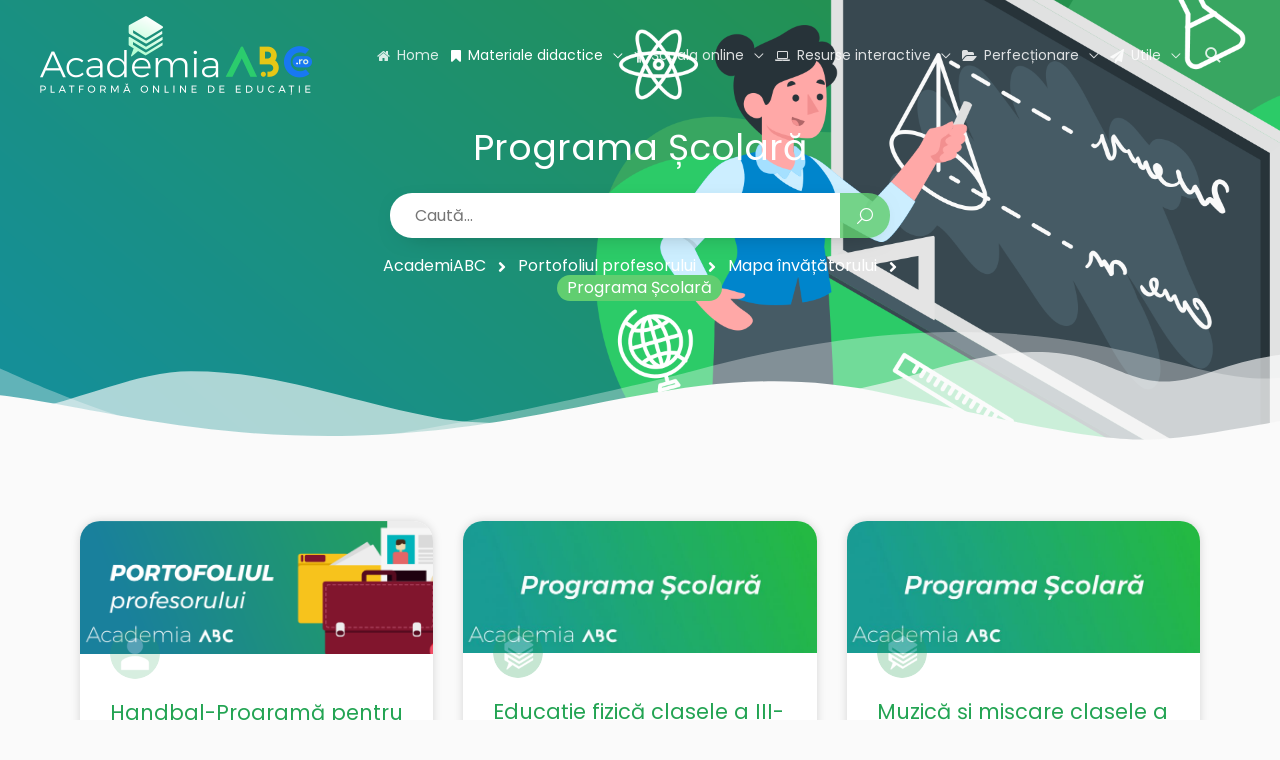

--- FILE ---
content_type: text/html; charset=UTF-8
request_url: https://academiaabc.ro/category/portofoliul-profesorului/mapa-invatatorului/programa-scolara/
body_size: 54879
content:
<!DOCTYPE html><html lang="ro-RO"><head>
 <script type="498e02d51589b1d75faf18a5-text/javascript" src="https://cdn.cookielaw.org/consent/f04c478d-c9cb-4a3f-9437-db58c9ed34bc/OtAutoBlock.js"></script> <script src="https://cdn.cookielaw.org/consent/f04c478d-c9cb-4a3f-9437-db58c9ed34bc/otSDKStub.js" data-language="ro" type="498e02d51589b1d75faf18a5-text/javascript" charset="UTF-8" data-domain-script="f04c478d-c9cb-4a3f-9437-db58c9ed34bc"></script> <script type="498e02d51589b1d75faf18a5-text/javascript">function OptanonWrapper() { }</script> <meta name="theme-color" content="#23a455"> <script src="https://cdn.onesignal.com/sdks/OneSignalSDK.js" async="" type="498e02d51589b1d75faf18a5-text/javascript"></script> <script type="498e02d51589b1d75faf18a5-text/javascript">window.OneSignal = window.OneSignal || [];
  OneSignal.push(function() {
    OneSignal.init({
      appId: "4be38127-10ac-4f96-ad17-17ae5a8308bb",
    });
  });</script> <meta charset="UTF-8"><meta name="viewport" content="width=device-width, initial-scale=1"><link rel="profile" href="https://gmpg.org/xfn/11"><title>AcademiaABC – Programa Școlară</title><link rel="preload" href="https://academiaabc.ro/wp-content/astra-local-fonts/poppins/pxiEyp8kv8JHgFVrJJfecg.woff2" as="font" type="font/woff2" crossorigin><style type="text/css">table.quiz_leaderboard_wrapper{width: 100%;border-collapse: collapse;border-spacing: 0;border: 0;color: #212529;}
	table.quiz_leaderboard_wrapper tr{}
	table.quiz_leaderboard_wrapper tr:nth-child(even) th, table.quiz_leaderboard_wrapper tr:nth-child(even) td{background: #dee2e6;}
	table.quiz_leaderboard_wrapper th, table.quiz_leaderboard_wrapper td{font-size: 14px;font-weight: normal;line-height: 20px;text-align: center;padding: .5rem;border: 1px solid #ccc;}
	table.quiz_leaderboard_wrapper th{font-size: 14px;font-weight: bold;line-height: 20px;background: #454d55;color: #FFF;}
	ol.quiz_leaderboard_wrapper{display: inline-block;background: #454d55;max-width: 100%;box-sizing: border-box;color: #FFF;font-size: 16px;border-radius: 6px;list-style-position: inside;padding: 15px 20px;margin: 0;}
	ol.quiz_leaderboard_wrapper li{padding: 2px 0;}
	.quiz_graph_wrapper ul.mlw_shortcode_bargraph{list-style: none;padding: 10px 0;margin: 0;width: 560px;}
	.quiz_graph_wrapper ul.mlw_shortcode_bargraph li{background: #23a455;color: #FFF;border-radius: 2px;font-style: italic;font-weight: bolder;font-size: 14px;line-height: 20px;padding: 5px 10px;margin-bottom: 5px;}</style><meta name="dlm-version" content="5.1.6"><meta name="robots" content="max-snippet:-1,max-image-preview:standard,max-video-preview:-1" /><link rel="canonical" href="https://academiaabc.ro/category/portofoliul-profesorului/mapa-invatatorului/programa-scolara/" /><link rel="next" href="https://academiaabc.ro/category/portofoliul-profesorului/mapa-invatatorului/programa-scolara/page/2/" /><meta property="og:type" content="website" /><meta property="og:locale" content="ro_RO" /><meta property="og:site_name" content="AcademiaABC" /><meta property="og:title" content="AcademiaABC – Programa Școlară" /><meta property="og:url" content="https://academiaabc.ro/category/portofoliul-profesorului/mapa-invatatorului/programa-scolara/" /><meta property="og:image" content="https://academiaabc.ro/wp-content/uploads/2021/03/AcademiaABC_logo_2021_3.png" /><meta property="og:image:width" content="272" /><meta property="og:image:height" content="79" /><meta name="twitter:card" content="summary_large_image" /><meta name="twitter:title" content="AcademiaABC – Programa Școlară" /><meta name="twitter:image" content="https://academiaabc.ro/wp-content/uploads/2021/03/AcademiaABC_logo_2021_3.png" /> <script type="application/ld+json">{"@context":"https://schema.org","@graph":[{"@type":"WebSite","@id":"https://academiaabc.ro/#/schema/WebSite","url":"https://academiaabc.ro/","name":"AcademiaABC","description":"Platformă online de educație","inLanguage":"ro-RO","potentialAction":{"@type":"SearchAction","target":{"@type":"EntryPoint","urlTemplate":"https://academiaabc.ro/search/{search_term_string}/"},"query-input":"required name=search_term_string"},"publisher":{"@type":"Organization","@id":"https://academiaabc.ro/#/schema/Organization","name":"AcademiaABC","url":"https://academiaabc.ro/","logo":{"@type":"ImageObject","url":"https://academiaabc.ro/wp-content/uploads/2020/04/acabc-logo.png","contentUrl":"https://academiaabc.ro/wp-content/uploads/2020/04/acabc-logo.png","width":272,"height":80}}},{"@type":"CollectionPage","@id":"https://academiaabc.ro/category/portofoliul-profesorului/mapa-invatatorului/programa-scolara/","url":"https://academiaabc.ro/category/portofoliul-profesorului/mapa-invatatorului/programa-scolara/","name":"AcademiaABC – Programa Școlară","inLanguage":"ro-RO","isPartOf":{"@id":"https://academiaabc.ro/#/schema/WebSite"},"breadcrumb":{"@type":"BreadcrumbList","@id":"https://academiaabc.ro/#/schema/BreadcrumbList","itemListElement":[{"@type":"ListItem","position":1,"item":"https://academiaabc.ro/","name":"AcademiaABC"},{"@type":"ListItem","position":2,"name":"Programa Școlară"}]}}]}</script> <link rel='dns-prefetch' href='//fonts.googleapis.com' /><link rel='dns-prefetch' href='//ajax.cloudflare.com' /><link rel='dns-prefetch' href='//fonts.gstatic.com' /><link rel="alternate" type="application/rss+xml" title="AcademiaABC &raquo; Flux" href="https://academiaabc.ro/feed/" /><link rel="alternate" type="application/rss+xml" title="AcademiaABC &raquo; Flux categorie Programa Școlară" href="https://academiaabc.ro/category/portofoliul-profesorului/mapa-invatatorului/programa-scolara/feed/" />
<script id="acade-ready" type="498e02d51589b1d75faf18a5-text/javascript">window.advanced_ads_ready=function(e,a){a=a||"complete";var d=function(e){return"interactive"===a?"loading"!==e:"complete"===e};d(document.readyState)?e():document.addEventListener("readystatechange",(function(a){d(a.target.readyState)&&e()}),{once:"interactive"===a})},window.advanced_ads_ready_queue=window.advanced_ads_ready_queue||[];</script> <style id='wp-img-auto-sizes-contain-inline-css'>img:is([sizes=auto i],[sizes^="auto," i]){contain-intrinsic-size:3000px 1500px}
/*# sourceURL=wp-img-auto-sizes-contain-inline-css */</style><link data-optimized="1" rel='stylesheet' id='astra-theme-css-css' href='https://academiaabc.ro/wp-content/litespeed/css/f0a019175a5644ba4d3cc64f72316046.css?ver=16046' media='all' /><link data-optimized="1" rel='stylesheet' id='astra-google-fonts-css' href='https://academiaabc.ro/wp-content/litespeed/css/0bca6dec2b794423ec869c64de73f7d6.css?ver=3f7d6' media='all' /><link data-optimized="1" rel='stylesheet' id='astra-theme-dynamic-css' href='https://academiaabc.ro/wp-content/litespeed/css/d7eeacf372f97ac1bca1d8f6a9a43d9d.css?ver=43d9d' media='all' /><link data-optimized="1" rel='stylesheet' id='hfe-widgets-style-css' href='https://academiaabc.ro/wp-content/litespeed/css/367c7cae8bebc2d8fd5ce5c3672d6cd1.css?ver=d6cd1' media='all' /><style id='qsm-quiz-style-inline-css'>/*# sourceURL=https://academiaabc.ro/wp-content/plugins/quiz-master-next/blocks/build/style-index.css */</style><style id='global-styles-inline-css'>:root{--wp--preset--aspect-ratio--square: 1;--wp--preset--aspect-ratio--4-3: 4/3;--wp--preset--aspect-ratio--3-4: 3/4;--wp--preset--aspect-ratio--3-2: 3/2;--wp--preset--aspect-ratio--2-3: 2/3;--wp--preset--aspect-ratio--16-9: 16/9;--wp--preset--aspect-ratio--9-16: 9/16;--wp--preset--color--black: #000000;--wp--preset--color--cyan-bluish-gray: #abb8c3;--wp--preset--color--white: #ffffff;--wp--preset--color--pale-pink: #f78da7;--wp--preset--color--vivid-red: #cf2e2e;--wp--preset--color--luminous-vivid-orange: #ff6900;--wp--preset--color--luminous-vivid-amber: #fcb900;--wp--preset--color--light-green-cyan: #7bdcb5;--wp--preset--color--vivid-green-cyan: #00d084;--wp--preset--color--pale-cyan-blue: #8ed1fc;--wp--preset--color--vivid-cyan-blue: #0693e3;--wp--preset--color--vivid-purple: #9b51e0;--wp--preset--color--ast-global-color-0: var(--ast-global-color-0);--wp--preset--color--ast-global-color-1: var(--ast-global-color-1);--wp--preset--color--ast-global-color-2: var(--ast-global-color-2);--wp--preset--color--ast-global-color-3: var(--ast-global-color-3);--wp--preset--color--ast-global-color-4: var(--ast-global-color-4);--wp--preset--color--ast-global-color-5: var(--ast-global-color-5);--wp--preset--color--ast-global-color-6: var(--ast-global-color-6);--wp--preset--color--ast-global-color-7: var(--ast-global-color-7);--wp--preset--color--ast-global-color-8: var(--ast-global-color-8);--wp--preset--gradient--vivid-cyan-blue-to-vivid-purple: linear-gradient(135deg,rgb(6,147,227) 0%,rgb(155,81,224) 100%);--wp--preset--gradient--light-green-cyan-to-vivid-green-cyan: linear-gradient(135deg,rgb(122,220,180) 0%,rgb(0,208,130) 100%);--wp--preset--gradient--luminous-vivid-amber-to-luminous-vivid-orange: linear-gradient(135deg,rgb(252,185,0) 0%,rgb(255,105,0) 100%);--wp--preset--gradient--luminous-vivid-orange-to-vivid-red: linear-gradient(135deg,rgb(255,105,0) 0%,rgb(207,46,46) 100%);--wp--preset--gradient--very-light-gray-to-cyan-bluish-gray: linear-gradient(135deg,rgb(238,238,238) 0%,rgb(169,184,195) 100%);--wp--preset--gradient--cool-to-warm-spectrum: linear-gradient(135deg,rgb(74,234,220) 0%,rgb(151,120,209) 20%,rgb(207,42,186) 40%,rgb(238,44,130) 60%,rgb(251,105,98) 80%,rgb(254,248,76) 100%);--wp--preset--gradient--blush-light-purple: linear-gradient(135deg,rgb(255,206,236) 0%,rgb(152,150,240) 100%);--wp--preset--gradient--blush-bordeaux: linear-gradient(135deg,rgb(254,205,165) 0%,rgb(254,45,45) 50%,rgb(107,0,62) 100%);--wp--preset--gradient--luminous-dusk: linear-gradient(135deg,rgb(255,203,112) 0%,rgb(199,81,192) 50%,rgb(65,88,208) 100%);--wp--preset--gradient--pale-ocean: linear-gradient(135deg,rgb(255,245,203) 0%,rgb(182,227,212) 50%,rgb(51,167,181) 100%);--wp--preset--gradient--electric-grass: linear-gradient(135deg,rgb(202,248,128) 0%,rgb(113,206,126) 100%);--wp--preset--gradient--midnight: linear-gradient(135deg,rgb(2,3,129) 0%,rgb(40,116,252) 100%);--wp--preset--font-size--small: 13px;--wp--preset--font-size--medium: 20px;--wp--preset--font-size--large: 36px;--wp--preset--font-size--x-large: 42px;--wp--preset--spacing--20: 0.44rem;--wp--preset--spacing--30: 0.67rem;--wp--preset--spacing--40: 1rem;--wp--preset--spacing--50: 1.5rem;--wp--preset--spacing--60: 2.25rem;--wp--preset--spacing--70: 3.38rem;--wp--preset--spacing--80: 5.06rem;--wp--preset--shadow--natural: 6px 6px 9px rgba(0, 0, 0, 0.2);--wp--preset--shadow--deep: 12px 12px 50px rgba(0, 0, 0, 0.4);--wp--preset--shadow--sharp: 6px 6px 0px rgba(0, 0, 0, 0.2);--wp--preset--shadow--outlined: 6px 6px 0px -3px rgb(255, 255, 255), 6px 6px rgb(0, 0, 0);--wp--preset--shadow--crisp: 6px 6px 0px rgb(0, 0, 0);}:root { --wp--style--global--content-size: var(--wp--custom--ast-content-width-size);--wp--style--global--wide-size: var(--wp--custom--ast-wide-width-size); }:where(body) { margin: 0; }.wp-site-blocks > .alignleft { float: left; margin-right: 2em; }.wp-site-blocks > .alignright { float: right; margin-left: 2em; }.wp-site-blocks > .aligncenter { justify-content: center; margin-left: auto; margin-right: auto; }:where(.wp-site-blocks) > * { margin-block-start: 24px; margin-block-end: 0; }:where(.wp-site-blocks) > :first-child { margin-block-start: 0; }:where(.wp-site-blocks) > :last-child { margin-block-end: 0; }:root { --wp--style--block-gap: 24px; }:root :where(.is-layout-flow) > :first-child{margin-block-start: 0;}:root :where(.is-layout-flow) > :last-child{margin-block-end: 0;}:root :where(.is-layout-flow) > *{margin-block-start: 24px;margin-block-end: 0;}:root :where(.is-layout-constrained) > :first-child{margin-block-start: 0;}:root :where(.is-layout-constrained) > :last-child{margin-block-end: 0;}:root :where(.is-layout-constrained) > *{margin-block-start: 24px;margin-block-end: 0;}:root :where(.is-layout-flex){gap: 24px;}:root :where(.is-layout-grid){gap: 24px;}.is-layout-flow > .alignleft{float: left;margin-inline-start: 0;margin-inline-end: 2em;}.is-layout-flow > .alignright{float: right;margin-inline-start: 2em;margin-inline-end: 0;}.is-layout-flow > .aligncenter{margin-left: auto !important;margin-right: auto !important;}.is-layout-constrained > .alignleft{float: left;margin-inline-start: 0;margin-inline-end: 2em;}.is-layout-constrained > .alignright{float: right;margin-inline-start: 2em;margin-inline-end: 0;}.is-layout-constrained > .aligncenter{margin-left: auto !important;margin-right: auto !important;}.is-layout-constrained > :where(:not(.alignleft):not(.alignright):not(.alignfull)){max-width: var(--wp--style--global--content-size);margin-left: auto !important;margin-right: auto !important;}.is-layout-constrained > .alignwide{max-width: var(--wp--style--global--wide-size);}body .is-layout-flex{display: flex;}.is-layout-flex{flex-wrap: wrap;align-items: center;}.is-layout-flex > :is(*, div){margin: 0;}body .is-layout-grid{display: grid;}.is-layout-grid > :is(*, div){margin: 0;}body{padding-top: 0px;padding-right: 0px;padding-bottom: 0px;padding-left: 0px;}a:where(:not(.wp-element-button)){text-decoration: none;}:root :where(.wp-element-button, .wp-block-button__link){background-color: #32373c;border-width: 0;color: #fff;font-family: inherit;font-size: inherit;font-style: inherit;font-weight: inherit;letter-spacing: inherit;line-height: inherit;padding-top: calc(0.667em + 2px);padding-right: calc(1.333em + 2px);padding-bottom: calc(0.667em + 2px);padding-left: calc(1.333em + 2px);text-decoration: none;text-transform: inherit;}.has-black-color{color: var(--wp--preset--color--black) !important;}.has-cyan-bluish-gray-color{color: var(--wp--preset--color--cyan-bluish-gray) !important;}.has-white-color{color: var(--wp--preset--color--white) !important;}.has-pale-pink-color{color: var(--wp--preset--color--pale-pink) !important;}.has-vivid-red-color{color: var(--wp--preset--color--vivid-red) !important;}.has-luminous-vivid-orange-color{color: var(--wp--preset--color--luminous-vivid-orange) !important;}.has-luminous-vivid-amber-color{color: var(--wp--preset--color--luminous-vivid-amber) !important;}.has-light-green-cyan-color{color: var(--wp--preset--color--light-green-cyan) !important;}.has-vivid-green-cyan-color{color: var(--wp--preset--color--vivid-green-cyan) !important;}.has-pale-cyan-blue-color{color: var(--wp--preset--color--pale-cyan-blue) !important;}.has-vivid-cyan-blue-color{color: var(--wp--preset--color--vivid-cyan-blue) !important;}.has-vivid-purple-color{color: var(--wp--preset--color--vivid-purple) !important;}.has-ast-global-color-0-color{color: var(--wp--preset--color--ast-global-color-0) !important;}.has-ast-global-color-1-color{color: var(--wp--preset--color--ast-global-color-1) !important;}.has-ast-global-color-2-color{color: var(--wp--preset--color--ast-global-color-2) !important;}.has-ast-global-color-3-color{color: var(--wp--preset--color--ast-global-color-3) !important;}.has-ast-global-color-4-color{color: var(--wp--preset--color--ast-global-color-4) !important;}.has-ast-global-color-5-color{color: var(--wp--preset--color--ast-global-color-5) !important;}.has-ast-global-color-6-color{color: var(--wp--preset--color--ast-global-color-6) !important;}.has-ast-global-color-7-color{color: var(--wp--preset--color--ast-global-color-7) !important;}.has-ast-global-color-8-color{color: var(--wp--preset--color--ast-global-color-8) !important;}.has-black-background-color{background-color: var(--wp--preset--color--black) !important;}.has-cyan-bluish-gray-background-color{background-color: var(--wp--preset--color--cyan-bluish-gray) !important;}.has-white-background-color{background-color: var(--wp--preset--color--white) !important;}.has-pale-pink-background-color{background-color: var(--wp--preset--color--pale-pink) !important;}.has-vivid-red-background-color{background-color: var(--wp--preset--color--vivid-red) !important;}.has-luminous-vivid-orange-background-color{background-color: var(--wp--preset--color--luminous-vivid-orange) !important;}.has-luminous-vivid-amber-background-color{background-color: var(--wp--preset--color--luminous-vivid-amber) !important;}.has-light-green-cyan-background-color{background-color: var(--wp--preset--color--light-green-cyan) !important;}.has-vivid-green-cyan-background-color{background-color: var(--wp--preset--color--vivid-green-cyan) !important;}.has-pale-cyan-blue-background-color{background-color: var(--wp--preset--color--pale-cyan-blue) !important;}.has-vivid-cyan-blue-background-color{background-color: var(--wp--preset--color--vivid-cyan-blue) !important;}.has-vivid-purple-background-color{background-color: var(--wp--preset--color--vivid-purple) !important;}.has-ast-global-color-0-background-color{background-color: var(--wp--preset--color--ast-global-color-0) !important;}.has-ast-global-color-1-background-color{background-color: var(--wp--preset--color--ast-global-color-1) !important;}.has-ast-global-color-2-background-color{background-color: var(--wp--preset--color--ast-global-color-2) !important;}.has-ast-global-color-3-background-color{background-color: var(--wp--preset--color--ast-global-color-3) !important;}.has-ast-global-color-4-background-color{background-color: var(--wp--preset--color--ast-global-color-4) !important;}.has-ast-global-color-5-background-color{background-color: var(--wp--preset--color--ast-global-color-5) !important;}.has-ast-global-color-6-background-color{background-color: var(--wp--preset--color--ast-global-color-6) !important;}.has-ast-global-color-7-background-color{background-color: var(--wp--preset--color--ast-global-color-7) !important;}.has-ast-global-color-8-background-color{background-color: var(--wp--preset--color--ast-global-color-8) !important;}.has-black-border-color{border-color: var(--wp--preset--color--black) !important;}.has-cyan-bluish-gray-border-color{border-color: var(--wp--preset--color--cyan-bluish-gray) !important;}.has-white-border-color{border-color: var(--wp--preset--color--white) !important;}.has-pale-pink-border-color{border-color: var(--wp--preset--color--pale-pink) !important;}.has-vivid-red-border-color{border-color: var(--wp--preset--color--vivid-red) !important;}.has-luminous-vivid-orange-border-color{border-color: var(--wp--preset--color--luminous-vivid-orange) !important;}.has-luminous-vivid-amber-border-color{border-color: var(--wp--preset--color--luminous-vivid-amber) !important;}.has-light-green-cyan-border-color{border-color: var(--wp--preset--color--light-green-cyan) !important;}.has-vivid-green-cyan-border-color{border-color: var(--wp--preset--color--vivid-green-cyan) !important;}.has-pale-cyan-blue-border-color{border-color: var(--wp--preset--color--pale-cyan-blue) !important;}.has-vivid-cyan-blue-border-color{border-color: var(--wp--preset--color--vivid-cyan-blue) !important;}.has-vivid-purple-border-color{border-color: var(--wp--preset--color--vivid-purple) !important;}.has-ast-global-color-0-border-color{border-color: var(--wp--preset--color--ast-global-color-0) !important;}.has-ast-global-color-1-border-color{border-color: var(--wp--preset--color--ast-global-color-1) !important;}.has-ast-global-color-2-border-color{border-color: var(--wp--preset--color--ast-global-color-2) !important;}.has-ast-global-color-3-border-color{border-color: var(--wp--preset--color--ast-global-color-3) !important;}.has-ast-global-color-4-border-color{border-color: var(--wp--preset--color--ast-global-color-4) !important;}.has-ast-global-color-5-border-color{border-color: var(--wp--preset--color--ast-global-color-5) !important;}.has-ast-global-color-6-border-color{border-color: var(--wp--preset--color--ast-global-color-6) !important;}.has-ast-global-color-7-border-color{border-color: var(--wp--preset--color--ast-global-color-7) !important;}.has-ast-global-color-8-border-color{border-color: var(--wp--preset--color--ast-global-color-8) !important;}.has-vivid-cyan-blue-to-vivid-purple-gradient-background{background: var(--wp--preset--gradient--vivid-cyan-blue-to-vivid-purple) !important;}.has-light-green-cyan-to-vivid-green-cyan-gradient-background{background: var(--wp--preset--gradient--light-green-cyan-to-vivid-green-cyan) !important;}.has-luminous-vivid-amber-to-luminous-vivid-orange-gradient-background{background: var(--wp--preset--gradient--luminous-vivid-amber-to-luminous-vivid-orange) !important;}.has-luminous-vivid-orange-to-vivid-red-gradient-background{background: var(--wp--preset--gradient--luminous-vivid-orange-to-vivid-red) !important;}.has-very-light-gray-to-cyan-bluish-gray-gradient-background{background: var(--wp--preset--gradient--very-light-gray-to-cyan-bluish-gray) !important;}.has-cool-to-warm-spectrum-gradient-background{background: var(--wp--preset--gradient--cool-to-warm-spectrum) !important;}.has-blush-light-purple-gradient-background{background: var(--wp--preset--gradient--blush-light-purple) !important;}.has-blush-bordeaux-gradient-background{background: var(--wp--preset--gradient--blush-bordeaux) !important;}.has-luminous-dusk-gradient-background{background: var(--wp--preset--gradient--luminous-dusk) !important;}.has-pale-ocean-gradient-background{background: var(--wp--preset--gradient--pale-ocean) !important;}.has-electric-grass-gradient-background{background: var(--wp--preset--gradient--electric-grass) !important;}.has-midnight-gradient-background{background: var(--wp--preset--gradient--midnight) !important;}.has-small-font-size{font-size: var(--wp--preset--font-size--small) !important;}.has-medium-font-size{font-size: var(--wp--preset--font-size--medium) !important;}.has-large-font-size{font-size: var(--wp--preset--font-size--large) !important;}.has-x-large-font-size{font-size: var(--wp--preset--font-size--x-large) !important;}
:root :where(.wp-block-pullquote){font-size: 1.5em;line-height: 1.6;}
/*# sourceURL=global-styles-inline-css */</style><link data-optimized="1" rel='stylesheet' id='uab-frontend-style-css' href='https://academiaabc.ro/wp-content/litespeed/css/53fc64e7f633be52b6476e59eaa903c2.css?ver=903c2' media='all' /><link data-optimized="1" rel='stylesheet' id='uab-frontend-responsive-style-css' href='https://academiaabc.ro/wp-content/litespeed/css/c28cb5026497fc9dd9facb0bc19ee492.css?ver=ee492' media='all' /><link data-optimized="1" rel='stylesheet' id='uab-fontawesome-css' href='https://academiaabc.ro/wp-content/litespeed/css/1dc3ea38e0812c083a592bdd9ccf087b.css?ver=f087b' media='all' /><link rel='stylesheet' id='google-fonts-css' href='//fonts.googleapis.com/css?family=Amatic+SC%7CMerriweather%7CRoboto+Slab%7CMontserrat%7CLato%7CItalianno%7CPT+Sans%7CPT+Sans+Narrow%7CRaleway%7CCrafty+Girls%7CRoboto%7COpen+Sans%7CSchoolbell%7CGreat+Vibes%7CDroid+Sans%7CPoppins%7COswald%7CVarela+Round%7CRoboto+Condensed%7CFira+Sans%7CLora%7CSignika%7CCabin%7CArimo%7CDroid+Serif%7CArvo%7CRubik&#038;ver=6.9&#038;display=swap' media='all' /><link data-optimized="1" rel='stylesheet' id='buttons-css' href='https://academiaabc.ro/wp-content/litespeed/css/4d6aabf276535e1c97df5cca3e6dfde1.css?ver=dfde1' media='all' /><link data-optimized="1" rel='stylesheet' id='dashicons-css' href='https://academiaabc.ro/wp-content/litespeed/css/388d7b6901cc3f2d072925b45d8aa148.css?ver=aa148' media='all' /><link data-optimized="1" rel='stylesheet' id='mediaelement-css' href='https://academiaabc.ro/wp-content/litespeed/css/e92f294e7c436da40503242f19456ef8.css?ver=56ef8' media='all' /><link data-optimized="1" rel='stylesheet' id='wp-mediaelement-css' href='https://academiaabc.ro/wp-content/litespeed/css/a6c65258715b78303c9487db8d4a7347.css?ver=a7347' media='all' /><link data-optimized="1" rel='stylesheet' id='media-views-css' href='https://academiaabc.ro/wp-content/litespeed/css/820fa09300df860e4e27c4b5d1b43e71.css?ver=43e71' media='all' /><link data-optimized="1" rel='stylesheet' id='imgareaselect-css' href='https://academiaabc.ro/wp-content/litespeed/css/9ec8001d3ef01209a4ddf404d039520c.css?ver=9520c' media='all' /><link data-optimized="1" rel='stylesheet' id='crossword-style-css' href='https://academiaabc.ro/wp-content/litespeed/css/810aaa8b7bdb9b98af81b85c395fcae2.css?ver=fcae2' media='all' /><link data-optimized="1" rel='stylesheet' id='ppress-frontend-css' href='https://academiaabc.ro/wp-content/litespeed/css/0659a8b45e6f1e583f6a80cd8b7450a5.css?ver=450a5' media='all' /><link data-optimized="1" rel='stylesheet' id='ppress-flatpickr-css' href='https://academiaabc.ro/wp-content/litespeed/css/39d0b0887e62957a66070e7dadc9995b.css?ver=9995b' media='all' /><link data-optimized="1" rel='stylesheet' id='ppress-select2-css' href='https://academiaabc.ro/wp-content/litespeed/css/9ba94f8d3656a1137e58c806427240ea.css?ver=240ea' media='all' /><link data-optimized="1" rel='stylesheet' id='h5p-plugin-styles-css' href='https://academiaabc.ro/wp-content/litespeed/css/7d95462e349b3f24077a70a3c2bc4ee2.css?ver=c4ee2' media='all' /><link data-optimized="1" rel='stylesheet' id='hfe-style-css' href='https://academiaabc.ro/wp-content/litespeed/css/8c20b8276a2cac07bf49300f9a248fb8.css?ver=48fb8' media='all' /><link data-optimized="1" rel='stylesheet' id='elementor-icons-css' href='https://academiaabc.ro/wp-content/litespeed/css/2da45715c336ab028d5bd437b6d81a38.css?ver=81a38' media='all' /><link data-optimized="1" rel='stylesheet' id='elementor-frontend-css' href='https://academiaabc.ro/wp-content/litespeed/css/8cd43ef5b14de7ceb667584c44eb8752.css?ver=b8752' media='all' /><link data-optimized="1" rel='stylesheet' id='elementor-post-24892-css' href='https://academiaabc.ro/wp-content/litespeed/css/d0b70d95be2adb19b561d9b266d622b6.css?ver=622b6' media='all' /><link data-optimized="1" rel='stylesheet' id='uael-frontend-css' href='https://academiaabc.ro/wp-content/litespeed/css/2422a2bfa6a53868b9a20c9aaa8cb748.css?ver=cb748' media='all' /><link data-optimized="1" rel='stylesheet' id='wpforms-classic-base-css' href='https://academiaabc.ro/wp-content/litespeed/css/efda7e9d5c312cc168ca42695f77ba49.css?ver=7ba49' media='all' /><link data-optimized="1" rel='stylesheet' id='uael-teammember-social-icons-css' href='https://academiaabc.ro/wp-content/litespeed/css/876ac9430b16f94282f75195446727f5.css?ver=727f5' media='all' /><link data-optimized="1" rel='stylesheet' id='uael-social-share-icons-brands-css' href='https://academiaabc.ro/wp-content/litespeed/css/9498686c70094c6739c005170a7b9e94.css?ver=b9e94' media='all' /><link data-optimized="1" rel='stylesheet' id='uael-social-share-icons-fontawesome-css' href='https://academiaabc.ro/wp-content/litespeed/css/50bb7aa5008e25f801b6d8aea1244b35.css?ver=44b35' media='all' /><link data-optimized="1" rel='stylesheet' id='uael-nav-menu-icons-css' href='https://academiaabc.ro/wp-content/litespeed/css/8878b02b1b63e3e40afe887fab4e2ede.css?ver=e2ede' media='all' /><link data-optimized="1" rel='stylesheet' id='font-awesome-5-all-css' href='https://academiaabc.ro/wp-content/litespeed/css/4f23031ae1b301fdf41dd25c0318b6a7.css?ver=8b6a7' media='all' /><link data-optimized="1" rel='stylesheet' id='font-awesome-4-shim-css' href='https://academiaabc.ro/wp-content/litespeed/css/cf4a40db40a153d2be85c66badd67fa0.css?ver=67fa0' media='all' /><link data-optimized="1" rel='stylesheet' id='namogo-icons-css' href='https://academiaabc.ro/wp-content/litespeed/css/6d1e02b393ecc319f8e32410d614983e.css?ver=4983e' media='all' /><link data-optimized="1" rel='stylesheet' id='elementor-extras-frontend-css' href='https://academiaabc.ro/wp-content/litespeed/css/68c303d336959c779746806b517f239c.css?ver=f239c' media='all' /><link data-optimized="1" rel='stylesheet' id='elementor-post-24787-css' href='https://academiaabc.ro/wp-content/litespeed/css/b8e4e252af7e77cfe43412ff3f507365.css?ver=07365' media='all' /><link data-optimized="1" rel='stylesheet' id='astra-addon-css-css' href='https://academiaabc.ro/wp-content/litespeed/css/c4715a29cbaf925482e89e31df6e964f.css?ver=e964f' media='all' /><link data-optimized="1" rel='stylesheet' id='astra-addon-dynamic-css' href='https://academiaabc.ro/wp-content/litespeed/css/84bf7990f407572f0cd2b3ed7255e0d1.css?ver=5e0d1' media='all' /><link data-optimized="1" rel='stylesheet' id='widget-image-css' href='https://academiaabc.ro/wp-content/litespeed/css/070970acc68153a4dd766b4becc9562c.css?ver=9562c' media='all' /><link data-optimized="1" rel='stylesheet' id='widget-heading-css' href='https://academiaabc.ro/wp-content/litespeed/css/fee801c94058ec52f742e1766903a76b.css?ver=3a76b' media='all' /><link data-optimized="1" rel='stylesheet' id='elementor-select2-css' href='https://academiaabc.ro/wp-content/litespeed/css/188448970f3ef16825e57041528be645.css?ver=be645' media='all' /><link data-optimized="1" rel='stylesheet' id='e-shapes-css' href='https://academiaabc.ro/wp-content/litespeed/css/4d6d6f5ed8d25ad15674ddf5ab2f2f2d.css?ver=f2f2d' media='all' /><link data-optimized="1" rel='stylesheet' id='widget-posts-css' href='https://academiaabc.ro/wp-content/litespeed/css/6e89bcd2639bd4cd5c49a15fe4404e00.css?ver=04e00' media='all' /><link data-optimized="1" rel='stylesheet' id='widget-search-form-css' href='https://academiaabc.ro/wp-content/litespeed/css/3745b785df26ff6945bbe8e520b29162.css?ver=29162' media='all' /><link data-optimized="1" rel='stylesheet' id='elementor-icons-shared-0-css' href='https://academiaabc.ro/wp-content/litespeed/css/f36fe96d3ec9b5a925882aa5fc03fefc.css?ver=3fefc' media='all' /><link data-optimized="1" rel='stylesheet' id='elementor-icons-fa-solid-css' href='https://academiaabc.ro/wp-content/litespeed/css/0283bca82041e2717ccdc84cabef0a6a.css?ver=f0a6a' media='all' /><link data-optimized="1" rel='stylesheet' id='elementor-post-27873-css' href='https://academiaabc.ro/wp-content/litespeed/css/d1d9422a216132ee43ee59d9a6f7e58d.css?ver=7e58d' media='all' /><link data-optimized="1" rel='stylesheet' id='elementor-post-27658-css' href='https://academiaabc.ro/wp-content/litespeed/css/342bb00f7f0d69dade20ed41f28cd486.css?ver=cd486' media='all' /><link data-optimized="1" rel='stylesheet' id='hfe-elementor-icons-css' href='https://academiaabc.ro/wp-content/litespeed/css/2da45715c336ab028d5bd437b6d81a38.css?ver=81a38' media='all' /><link data-optimized="1" rel='stylesheet' id='hfe-icons-list-css' href='https://academiaabc.ro/wp-content/litespeed/css/6ae3f2caec92508b8a5fce82f8308352.css?ver=08352' media='all' /><link data-optimized="1" rel='stylesheet' id='hfe-social-icons-css' href='https://academiaabc.ro/wp-content/litespeed/css/876ac9430b16f94282f75195446727f5.css?ver=727f5' media='all' /><link data-optimized="1" rel='stylesheet' id='hfe-social-share-icons-brands-css' href='https://academiaabc.ro/wp-content/litespeed/css/9498686c70094c6739c005170a7b9e94.css?ver=b9e94' media='all' /><link data-optimized="1" rel='stylesheet' id='hfe-social-share-icons-fontawesome-css' href='https://academiaabc.ro/wp-content/litespeed/css/50bb7aa5008e25f801b6d8aea1244b35.css?ver=44b35' media='all' /><link data-optimized="1" rel='stylesheet' id='hfe-nav-menu-icons-css' href='https://academiaabc.ro/wp-content/litespeed/css/8878b02b1b63e3e40afe887fab4e2ede.css?ver=e2ede' media='all' /><link data-optimized="1" rel='stylesheet' id='hfe-widget-blockquote-css' href='https://academiaabc.ro/wp-content/litespeed/css/1bdc344aa92f581c311c3bf602d751b9.css?ver=751b9' media='all' /><link data-optimized="1" rel='stylesheet' id='hfe-mega-menu-css' href='https://academiaabc.ro/wp-content/litespeed/css/d730cb2a35d519990bc88d2a4af45afb.css?ver=45afb' media='all' /><link data-optimized="1" rel='stylesheet' id='hfe-nav-menu-widget-css' href='https://academiaabc.ro/wp-content/litespeed/css/356f82ee4275b28b447ee33b673d3184.css?ver=d3184' media='all' /><link data-optimized="1" rel='stylesheet' id='chld_thm_cfg_child-css' href='https://academiaabc.ro/wp-content/litespeed/css/f35fa24747c851301e4983b5ed661b5f.css?ver=61b5f' media='all' /><link data-optimized="1" rel='stylesheet' id='elementor-gf-local-roboto-css' href='https://academiaabc.ro/wp-content/litespeed/css/6e91d916364ccbc01c27c61abb771dc8.css?ver=71dc8' media='all' /><link data-optimized="1" rel='stylesheet' id='elementor-gf-local-robotoslab-css' href='https://academiaabc.ro/wp-content/litespeed/css/f5c57ca8edee324b3537ba3a15e74bbc.css?ver=74bbc' media='all' /><link data-optimized="1" rel='stylesheet' id='elementor-gf-local-caveat-css' href='https://academiaabc.ro/wp-content/litespeed/css/a1bb56612b4d8d9b518027390a67f2f4.css?ver=7f2f4' media='all' /><link data-optimized="1" rel='stylesheet' id='elementor-gf-local-poppins-css' href='https://academiaabc.ro/wp-content/litespeed/css/8c775648fac32d9043e39ecd413c637e.css?ver=c637e' media='all' /><link data-optimized="1" rel='stylesheet' id='elementor-icons-fa-brands-css' href='https://academiaabc.ro/wp-content/litespeed/css/6b3430ff600d61c5ac46c0f7d59c09f6.css?ver=c09f6' media='all' /> <script src="https://academiaabc.ro/wp-includes/js/jquery/jquery.min.js" id="jquery-core-js" type="498e02d51589b1d75faf18a5-text/javascript"></script> <script data-optimized="1" src="https://academiaabc.ro/wp-content/litespeed/js/8550c927fa9c69b9977685457cb32da7.js?ver=32da7" id="jquery-migrate-js" type="498e02d51589b1d75faf18a5-text/javascript"></script> <script id="jquery-js-after" type="498e02d51589b1d75faf18a5-text/javascript">!function($){"use strict";$(document).ready(function(){$(this).scrollTop()>100&&$(".hfe-scroll-to-top-wrap").removeClass("hfe-scroll-to-top-hide"),$(window).scroll(function(){$(this).scrollTop()<100?$(".hfe-scroll-to-top-wrap").fadeOut(300):$(".hfe-scroll-to-top-wrap").fadeIn(300)}),$(".hfe-scroll-to-top-wrap").on("click",function(){$("html, body").animate({scrollTop:0},300);return!1})})}(jQuery);
!function($){'use strict';$(document).ready(function(){var bar=$('.hfe-reading-progress-bar');if(!bar.length)return;$(window).on('scroll',function(){var s=$(window).scrollTop(),d=$(document).height()-$(window).height(),p=d? s/d*100:0;bar.css('width',p+'%')});});}(jQuery);
//# sourceURL=jquery-js-after</script> <script data-optimized="1" src="https://academiaabc.ro/wp-content/litespeed/js/17ee2dc9fa90792446f8f250aaff41d5.js?ver=f41d5" id="astra-flexibility-js" type="498e02d51589b1d75faf18a5-text/javascript"></script> <script id="astra-flexibility-js-after" type="498e02d51589b1d75faf18a5-text/javascript">flexibility(document.documentElement);
//# sourceURL=astra-flexibility-js-after</script> <script data-optimized="1" src="https://academiaabc.ro/wp-content/litespeed/js/b973a72b3927cca127ab19a2baddd8b1.js?ver=dd8b1" id="uab-frontend-script-js" type="498e02d51589b1d75faf18a5-text/javascript"></script> <script id="utils-js-extra" type="498e02d51589b1d75faf18a5-text/javascript">var userSettings = {"url":"/","uid":"0","time":"1768530356","secure":"1"};
//# sourceURL=utils-js-extra</script> <script data-optimized="1" src="https://academiaabc.ro/wp-content/litespeed/js/9c70bc7070ad80b7ee95d1b3d339671d.js?ver=9671d" id="utils-js" type="498e02d51589b1d75faf18a5-text/javascript"></script> <script data-optimized="1" src="https://academiaabc.ro/wp-content/litespeed/js/49c167b4d246257fd000890f7035cb0b.js?ver=5cb0b" id="moxiejs-js" type="498e02d51589b1d75faf18a5-text/javascript"></script> <script data-optimized="1" src="https://academiaabc.ro/wp-content/litespeed/js/79e8a275b66c2238771b00370e63d167.js?ver=3d167" id="plupload-js" type="498e02d51589b1d75faf18a5-text/javascript"></script> <script data-optimized="1" src="https://academiaabc.ro/wp-content/litespeed/js/6954c6001893e52a8c166bad8d87cac0.js?ver=7cac0" id="ppress-flatpickr-js" type="498e02d51589b1d75faf18a5-text/javascript"></script> <script data-optimized="1" src="https://academiaabc.ro/wp-content/litespeed/js/1ae8c8edc8be51986eb012760b642179.js?ver=42179" id="ppress-select2-js" type="498e02d51589b1d75faf18a5-text/javascript"></script> <script data-optimized="1" src="https://academiaabc.ro/wp-content/litespeed/js/f0f574e0078141e9a1937eaae13e2804.js?ver=e2804" id="font-awesome-4-shim-js" type="498e02d51589b1d75faf18a5-text/javascript"></script> <script id="advanced-ads-advanced-js-js-extra" type="498e02d51589b1d75faf18a5-text/javascript">var advads_options = {"blog_id":"1","privacy":{"custom-cookie-name":"","custom-cookie-value":"","consent-method":"iab_tcf_20","enabled":false,"state":"not_needed"}};
//# sourceURL=advanced-ads-advanced-js-js-extra</script> <script data-optimized="1" src="https://academiaabc.ro/wp-content/litespeed/js/6514f201c20e47dea09e6b36a10854e7.js?ver=854e7" id="advanced-ads-advanced-js-js" type="498e02d51589b1d75faf18a5-text/javascript"></script> <link rel="https://api.w.org/" href="https://academiaabc.ro/wp-json/" /><link rel="alternate" title="JSON" type="application/json" href="https://academiaabc.ro/wp-json/wp/v2/categories/65" /><link rel="EditURI" type="application/rsd+xml" title="RSD" href="https://academiaabc.ro/xmlrpc.php?rsd" /><meta name="generator" content="Elementor 3.33.6; features: additional_custom_breakpoints; settings: css_print_method-external, google_font-enabled, font_display-auto"> <script type="498e02d51589b1d75faf18a5-text/javascript">var advadsCfpQueue = [];
			var advadsCfpAd = function( adID ) {
				if ( 'undefined' === typeof advadsProCfp ) {
					advadsCfpQueue.push( adID )
				} else {
					advadsProCfp.addElement( adID )
				}
			}</script> <style>.e-con.e-parent:nth-of-type(n+4):not(.e-lazyloaded):not(.e-no-lazyload),
				.e-con.e-parent:nth-of-type(n+4):not(.e-lazyloaded):not(.e-no-lazyload) * {
					background-image: none !important;
				}
				@media screen and (max-height: 1024px) {
					.e-con.e-parent:nth-of-type(n+3):not(.e-lazyloaded):not(.e-no-lazyload),
					.e-con.e-parent:nth-of-type(n+3):not(.e-lazyloaded):not(.e-no-lazyload) * {
						background-image: none !important;
					}
				}
				@media screen and (max-height: 640px) {
					.e-con.e-parent:nth-of-type(n+2):not(.e-lazyloaded):not(.e-no-lazyload),
					.e-con.e-parent:nth-of-type(n+2):not(.e-lazyloaded):not(.e-no-lazyload) * {
						background-image: none !important;
					}
				}</style> <script async src="https://pagead2.googlesyndication.com/pagead/js/adsbygoogle.js?client=ca-pub-1517177675826494" crossorigin="anonymous" type="498e02d51589b1d75faf18a5-text/javascript"></script><link rel="icon" href="https://academiaabc.ro/wp-content/uploads/2020/05/favicon-150x150.png" sizes="32x32" /><link rel="icon" href="https://academiaabc.ro/wp-content/uploads/2020/05/favicon.png" sizes="192x192" /><link rel="apple-touch-icon" href="https://academiaabc.ro/wp-content/uploads/2020/05/favicon.png" /><meta name="msapplication-TileImage" content="https://academiaabc.ro/wp-content/uploads/2020/05/favicon.png" /><style>.table-responsive table{
        border-collapse: collapse;
        border-spacing: 0;
        table-layout: auto;
        padding: 0;
        width: 100%;
        max-width: 100%;
        margin: 0 auto 20px auto;
    }

    .table-responsive {
        overflow-x: auto;
        min-height: 0.01%;
        margin-bottom: 20px;
    }

    .table-responsive::-webkit-scrollbar {
        width: 10px;
        height: 10px;
    }
    .table-responsive::-webkit-scrollbar-thumb {
        background: #dddddd;
        border-radius: 2px;
    }
    .table-responsive::-webkit-scrollbar-track-piece {
        background: #fff;
    }

    @media (max-width: 992px) {
        .table-responsive table{
            width: auto!important;
            margin:0 auto 15px auto!important;
        }
    }

    @media screen and (max-width: 767px) {
        .table-responsive {
            width: 100%;
            margin-bottom: 15px;
            overflow-y: hidden;
            -ms-overflow-style: -ms-autohiding-scrollbar;
        }
        .table-responsive::-webkit-scrollbar {
            width: 5px;
            height: 5px;
        }

    }


    @media screen and (min-width: 1200px) {
        .table-responsive .table {
            max-width: 100%!important;
        }
    }
    .wprt-container .table > thead > tr > th,
    .wprt-container .table > tbody > tr > th,
    .wprt-container .table > tfoot > tr > th,
    .wprt-container .table > thead > tr > td,
    .wprt-container .table > tbody > tr > td,
    .wprt-container .table > tfoot > tr > td,
    .wprt-container .table > tr > td{
        border: 1px solid #dddddd!important;
    }

    .wprt-container .table > thead > tr > th,
    .wprt-container .table > tbody > tr > th,
    .wprt-container .table > tfoot > tr > th,
    .wprt-container .table > thead > tr > td,
    .wprt-container .table > tbody > tr > td,
    .wprt-container .table > tfoot > tr > td,
    .wprt-container .table > tr > td{
        padding-top: 8px!important;
        padding-right: 8px!important;
        padding-bottom: 8px!important;
        padding-left: 8px!important;
        vertical-align: middle;
        text-align: center;
    }

    .wprt-container .table-responsive .table tr:nth-child(odd) {
        background-color: #fff!important;
    }

    .wprt-container .table-responsive .table tr:nth-child(even){
        background-color: #f9f9f9!important;
    }

    .wprt-container .table-responsive .table thead+tbody tr:nth-child(even) {
        background-color: #fff!important;
    }

    .wprt-container .table-responsive .table thead+tbody tr:nth-child(odd){
        background-color: #f9f9f9!important;
    }
    
    
    .table-responsive table p {
        margin: 0!important;
        padding: 0!important;
    }

    .table-responsive table tbody tr td, .table-responsive table tbody tr th{
        background-color: inherit!important;
    }</style> <script async src="https://www.googletagmanager.com/gtag/js?id=G-56Y35LFDT7" type="498e02d51589b1d75faf18a5-text/javascript"></script> <script type="498e02d51589b1d75faf18a5-text/javascript">window.dataLayer = window.dataLayer || [];
  function gtag(){dataLayer.push(arguments);}
  gtag('js', new Date());

  gtag('config', 'G-56Y35LFDT7');</script> </head><body data-rsssl=1 itemtype='https://schema.org/Blog' itemscope='itemscope' class="archive category category-programa-scolara category-65 wp-custom-logo wp-embed-responsive wp-theme-astra wp-child-theme-astra-child ehf-footer ehf-template-astra ehf-stylesheet-astra-child ast-desktop ast-page-builder-template ast-no-sidebar astra-4.11.18 ast-header-custom-item-inside group-blog ast-replace-site-logo-transparent ast-inherit-site-logo-transparent ast-theme-transparent-header ast-blog-grid-1 ast-blog-layout-1 ast-blog-pagination-type-infinite ast-above-mobile-menu-align-stack ast-flyout-menu-enable ast-default-above-menu-enable ast-flyout-left-side ast-default-below-menu-enable ast-above-header-hide-on-mobile ast-below-header-hide-on-mobile ast-full-width-layout uae-sticky-header-enabled elementor-page-27658 elementor-default elementor-template-full-width elementor-kit-24892 aa-prefix-acade- astra-addon-4.11.13"><divclass="hfeed site" id="page"
><a class="skip-link screen-reader-text" href="#content">Skip to content</a><header data-elementor-type="header" data-elementor-id="27873" class="elementor elementor-27873 elementor-location-header" data-elementor-post-type="elementor_library"><section class="elementor-section elementor-top-section elementor-element elementor-element-6a8fdce2 elementor-section-full_width elementor-section-height-default elementor-section-height-default" data-id="6a8fdce2" data-element_type="section" data-settings="{&quot;background_background&quot;:&quot;classic&quot;,&quot;shape_divider_bottom&quot;:&quot;mountains&quot;}"><div class="elementor-background-overlay"></div><div class="elementor-shape elementor-shape-bottom" aria-hidden="true" data-negative="false">
<svg xmlns="http://www.w3.org/2000/svg" viewBox="0 0 1000 100" preserveAspectRatio="none">
<path class="elementor-shape-fill" opacity="0.33" d="M473,67.3c-203.9,88.3-263.1-34-320.3,0C66,119.1,0,59.7,0,59.7V0h1000v59.7 c0,0-62.1,26.1-94.9,29.3c-32.8,3.3-62.8-12.3-75.8-22.1C806,49.6,745.3,8.7,694.9,4.7S492.4,59,473,67.3z"/>
<path class="elementor-shape-fill" opacity="0.66" d="M734,67.3c-45.5,0-77.2-23.2-129.1-39.1c-28.6-8.7-150.3-10.1-254,39.1 s-91.7-34.4-149.2,0C115.7,118.3,0,39.8,0,39.8V0h1000v36.5c0,0-28.2-18.5-92.1-18.5C810.2,18.1,775.7,67.3,734,67.3z"/>
<path class="elementor-shape-fill" d="M766.1,28.9c-200-57.5-266,65.5-395.1,19.5C242,1.8,242,5.4,184.8,20.6C128,35.8,132.3,44.9,89.9,52.5C28.6,63.7,0,0,0,0 h1000c0,0-9.9,40.9-83.6,48.1S829.6,47,766.1,28.9z"/>
</svg></div><div class="elementor-container elementor-column-gap-default"><div class="elementor-column elementor-col-100 elementor-top-column elementor-element elementor-element-2f7d8897 site-branding" data-id="2f7d8897" data-element_type="column"><div class="elementor-widget-wrap elementor-element-populated"><section class="elementor-section elementor-inner-section elementor-element elementor-element-2bb25a84 elementor-section-full_width elementor-section-height-default elementor-section-height-default" data-id="2bb25a84" data-element_type="section" id="scurtcodparent"><div class="elementor-container elementor-column-gap-default"><div class="elementor-column elementor-col-100 elementor-inner-column elementor-element elementor-element-2621649e" data-id="2621649e" data-element_type="column"><div class="elementor-widget-wrap elementor-element-populated"><div class="elementor-element elementor-element-73306ddb imagine_siteidentity elementor-widget elementor-widget-image" data-id="73306ddb" data-element_type="widget" data-widget_type="image.default"><div class="elementor-widget-container">
<a href="https://academiaabc.ro/">
<img width="272" height="79" src="https://academiaabc.ro/wp-content/uploads/2021/03/AcademiaABC_logo_2021_2.png" class="attachment-medium size-medium wp-image-31682" alt="" />								</a></div></div><div class="elementor-element elementor-element-3ede651 elementor-widget elementor-widget-shortcode" data-id="3ede651" data-element_type="widget" id="scurtcod" data-widget_type="shortcode.default"><div class="elementor-widget-container"><div class="elementor-shortcode"><header
class="site-header ast-primary-submenu-animation-slide-up header-main-layout-1 ast-primary-menu-enabled ast-hide-custom-menu-mobile ast-menu-toggle-icon ast-mobile-header-inline ast-above-header-mobile-stack ast-below-header-mobile-stack" id="masthead" itemtype="https://schema.org/WPHeader" itemscope="itemscope" itemid="#masthead"		><div class="main-header-bar-wrap"><div class="main-header-bar"><div class="ast-container"><div class="ast-flex main-header-container"><div class="site-branding"><div
class="ast-site-identity" itemtype="https://schema.org/Organization" itemscope="itemscope"			>
<span class="site-logo-img"><a href="https://academiaabc.ro/" class="custom-logo-link" rel="home"><img width="272" height="79" src="https://academiaabc.ro/wp-content/uploads/2021/03/AcademiaABC_logo_2021_3.png" class="custom-logo" alt="AcademiaABC" decoding="async" /></a></span></div></div><div class="ast-mobile-menu-buttons"><div class="ast-button-wrap">
<button type="button" class="menu-toggle main-header-menu-toggle  ast-mobile-menu-buttons-fill "  aria-controls='primary-menu' aria-expanded='false'>
<span class="screen-reader-text">Main Menu</span>
<span class="ast-icon icon-menu-bars"><span class="menu-toggle-icon"></span></span>							</button></div></div><div class="ast-main-header-bar-alignment"><div class="main-header-bar-navigation"><nav class="site-navigation ast-flex-grow-1 navigation-accessibility" id="primary-site-navigation" aria-label="Site Navigation" itemtype="https://schema.org/SiteNavigationElement" itemscope="itemscope"><div class="main-navigation"><ul id="primary-menu" class="main-header-menu ast-menu-shadow ast-nav-menu ast-flex ast-justify-content-flex-end  submenu-with-border astra-menu-animation-slide-up  ast-mega-menu-enabled"><li id="menu-item-25088" class="menu-item menu-item-type-post_type menu-item-object-page menu-item-home menu-item-25088"><a href="https://academiaabc.ro/" class="menu-link"><span class="ast-icon icon-arrow"></span><span class="menu-text"><i style="font-size:1em;" class="wpmi__icon wpmi__label-0 wpmi__position-before wpmi__align-middle wpmi__size-1 fa fa-home"></i>Home</span><span class="sub-arrow"></span></a></li><li id="menu-item-26899" class="menu-item menu-item-type-custom menu-item-object-custom current-menu-ancestor menu-item-has-children menu-item-26899"><a aria-expanded="false" href="#" class="menu-link"><span class="ast-icon icon-arrow"></span><span class="menu-text"><i style="font-size:1em;" class="wpmi__icon wpmi__label-0 wpmi__position-before wpmi__align-middle wpmi__size-1 fa fa-bookmark "></i>Materiale didactice</span><span class="sub-arrow"></span></a><button class="ast-menu-toggle" aria-expanded="false" aria-label="Toggle Menu"><span class="ast-icon icon-arrow"></span></button><ul class="sub-menu"><li id="menu-item-30961" class="menu-item menu-item-type-taxonomy menu-item-object-category current-category-ancestor current-menu-ancestor menu-item-has-children menu-item-30961"><a aria-expanded="false" href="https://academiaabc.ro/category/portofoliul-profesorului/" class="menu-link"><span class="ast-icon icon-arrow"></span><span class="menu-text"><i style="font-size:1em;" class="wpmi__icon wpmi__label-0 wpmi__position-before wpmi__align-middle wpmi__size-1 fa fa-briefcase "></i>Portofoliul profesorului</span></a><button class="ast-menu-toggle" aria-expanded="false" aria-label="Toggle Menu"><span class="ast-icon icon-arrow"></span></button><ul class="sub-menu"><li id="menu-item-30960" class="menu-item menu-item-type-taxonomy menu-item-object-category current-category-ancestor current-menu-ancestor current-menu-parent current-category-parent menu-item-has-children menu-item-30960"><a aria-expanded="false" href="https://academiaabc.ro/category/portofoliul-profesorului/mapa-invatatorului/" class="menu-link"><span class="ast-icon icon-arrow"></span><span class="menu-text">Mapa învățătorului</span></a><button class="ast-menu-toggle" aria-expanded="false" aria-label="Toggle Menu"><span class="ast-icon icon-arrow"></span></button><ul class="sub-menu"><li id="menu-item-28374" class="menu-item menu-item-type-taxonomy menu-item-object-category current-menu-item menu-item-28374"><a href="https://academiaabc.ro/category/portofoliul-profesorului/mapa-invatatorului/programa-scolara/" class="menu-link"><span class="ast-icon icon-arrow"></span><span class="menu-text">Programa Școlară</span></a></li><li id="menu-item-30962" class="menu-item menu-item-type-custom menu-item-object-custom menu-item-30962"><a href="https://academiaabc.ro/category/portofoliul-profesorului/mapa-invatatorului/planificari-si-proiectari/" class="menu-link"><span class="ast-icon icon-arrow"></span><span class="menu-text">Planificări și proiectări</span></a></li></ul></li><li id="menu-item-36807" class="menu-item menu-item-type-taxonomy menu-item-object-category menu-item-36807"><a href="https://academiaabc.ro/category/portofoliul-profesorului/mapa-educatoarei/" class="menu-link"><span class="ast-icon icon-arrow"></span><span class="menu-text">Mapa educatoarei</span></a></li><li id="menu-item-27520" class="menu-item menu-item-type-taxonomy menu-item-object-category menu-item-has-children menu-item-27520"><a aria-expanded="false" href="https://academiaabc.ro/category/portofoliul-profesorului/perfectionare-didactica/" class="menu-link"><span class="ast-icon icon-arrow"></span><span class="menu-text">Perfecționare didactică</span></a><button class="ast-menu-toggle" aria-expanded="false" aria-label="Toggle Menu"><span class="ast-icon icon-arrow"></span></button><ul class="sub-menu"><li id="menu-item-27521" class="menu-item menu-item-type-taxonomy menu-item-object-category menu-item-27521"><a href="https://academiaabc.ro/category/portofoliul-profesorului/perfectionare-didactica/modele-proiecte-didactice/" class="menu-link"><span class="ast-icon icon-arrow"></span><span class="menu-text">Modele Proiecte didactice</span></a></li><li id="menu-item-30910" class="menu-item menu-item-type-taxonomy menu-item-object-category menu-item-30910"><a href="https://academiaabc.ro/category/portofoliul-profesorului/perfectionare-didactica/experiente-didactice/" class="menu-link"><span class="ast-icon icon-arrow"></span><span class="menu-text">Experiențe didactice</span></a></li></ul></li></ul></li><li id="menu-item-73577" class="menu-item menu-item-type-taxonomy menu-item-object-category menu-item-73577"><a href="https://academiaabc.ro/category/soft-educational/" class="menu-link"><span class="ast-icon icon-arrow"></span><span class="menu-text"><i style="font-size:1em;" class="wpmi__icon wpmi__label-0 wpmi__position-before wpmi__align-middle wpmi__size-1 fa fa-desktop"></i>Softuri Educaționale</span></a></li><li id="menu-item-34417" class="menu-item menu-item-type-taxonomy menu-item-object-category menu-item-has-children menu-item-34417"><a aria-expanded="false" href="https://academiaabc.ro/category/literatura-pentru-copii/" class="menu-link"><span class="ast-icon icon-arrow"></span><span class="menu-text"><i style="font-size:1em;" class="wpmi__icon wpmi__label-0 wpmi__position-before wpmi__align-middle wpmi__size-1 fa fa-bookmark "></i>Literatură pentru copii</span></a><button class="ast-menu-toggle" aria-expanded="false" aria-label="Toggle Menu"><span class="ast-icon icon-arrow"></span></button><ul class="sub-menu"><li id="menu-item-34418" class="menu-item menu-item-type-taxonomy menu-item-object-category menu-item-34418"><a href="https://academiaabc.ro/category/literatura-pentru-copii/poezii/" class="menu-link"><span class="ast-icon icon-arrow"></span><span class="menu-text">Poezii</span></a></li><li id="menu-item-34419" class="menu-item menu-item-type-taxonomy menu-item-object-category menu-item-34419"><a href="https://academiaabc.ro/category/literatura-pentru-copii/povesti/" class="menu-link"><span class="ast-icon icon-arrow"></span><span class="menu-text">Povești</span></a></li><li id="menu-item-34420" class="menu-item menu-item-type-taxonomy menu-item-object-category menu-item-34420"><a href="https://academiaabc.ro/category/literatura-pentru-copii/scenete/" class="menu-link"><span class="ast-icon icon-arrow"></span><span class="menu-text">Scenete</span></a></li></ul></li><li id="menu-item-25553" class="menu-item menu-item-type-taxonomy menu-item-object-category menu-item-has-children menu-item-25553"><a aria-expanded="false" href="https://academiaabc.ro/category/gradinita/" class="menu-link"><span class="ast-icon icon-arrow"></span><span class="menu-text">Grădiniță</span></a><button class="ast-menu-toggle" aria-expanded="false" aria-label="Toggle Menu"><span class="ast-icon icon-arrow"></span></button><ul class="sub-menu"><li id="menu-item-25554" class="menu-item menu-item-type-taxonomy menu-item-object-category menu-item-25554"><a href="https://academiaabc.ro/category/gradinita/grupa-mica/" class="menu-link"><span class="ast-icon icon-arrow"></span><span class="menu-text">Grupa mică</span></a></li><li id="menu-item-25555" class="menu-item menu-item-type-taxonomy menu-item-object-category menu-item-25555"><a href="https://academiaabc.ro/category/gradinita/grupa-mijlocie/" class="menu-link"><span class="ast-icon icon-arrow"></span><span class="menu-text">Grupă mijlocie</span></a></li><li id="menu-item-25556" class="menu-item menu-item-type-taxonomy menu-item-object-category menu-item-25556"><a href="https://academiaabc.ro/category/gradinita/grupa-mare/" class="menu-link"><span class="ast-icon icon-arrow"></span><span class="menu-text">Grupa mare</span></a></li></ul></li><li id="menu-item-32185" class="menu-item menu-item-type-taxonomy menu-item-object-category menu-item-has-children menu-item-32185"><a aria-expanded="false" href="https://academiaabc.ro/category/clasele-primare/" class="menu-link"><span class="ast-icon icon-arrow"></span><span class="menu-text">Clasele primare</span></a><button class="ast-menu-toggle" aria-expanded="false" aria-label="Toggle Menu"><span class="ast-icon icon-arrow"></span></button><ul class="sub-menu"><li id="menu-item-25140" class="menu-item menu-item-type-taxonomy menu-item-object-category menu-item-has-children menu-item-25140"><a aria-expanded="false" href="https://academiaabc.ro/category/clasele-primare/clasa-pregatitoare/" class="menu-link"><span class="ast-icon icon-arrow"></span><span class="menu-text">Clasa Pregatitoare</span></a><button class="ast-menu-toggle" aria-expanded="false" aria-label="Toggle Menu"><span class="ast-icon icon-arrow"></span></button><ul class="sub-menu"><li id="menu-item-25141" class="menu-item menu-item-type-taxonomy menu-item-object-category menu-item-25141"><a href="https://academiaabc.ro/category/clasele-primare/clasa-pregatitoare/comunicare-in-limba-romana/" class="menu-link"><span class="ast-icon icon-arrow"></span><span class="menu-text">Comunicare în limba română</span></a></li><li id="menu-item-25591" class="menu-item menu-item-type-taxonomy menu-item-object-category menu-item-25591"><a href="https://academiaabc.ro/category/clasele-primare/clasa-pregatitoare/matematica/" class="menu-link"><span class="ast-icon icon-arrow"></span><span class="menu-text">Matematică</span></a></li><li id="menu-item-26501" class="menu-item menu-item-type-taxonomy menu-item-object-category menu-item-26501"><a href="https://academiaabc.ro/category/clasele-primare/clasa-pregatitoare/explorarea-mediului/" class="menu-link"><span class="ast-icon icon-arrow"></span><span class="menu-text">Explorarea mediului</span></a></li><li id="menu-item-26977" class="menu-item menu-item-type-taxonomy menu-item-object-category menu-item-26977"><a href="https://academiaabc.ro/category/clasele-primare/clasa-pregatitoare/arte-vizuale-si-abilitati-practice-clasa-pregatitoare/" class="menu-link"><span class="ast-icon icon-arrow"></span><span class="menu-text">Arte vizuale și abilități practice</span></a></li><li id="menu-item-32300" class="menu-item menu-item-type-taxonomy menu-item-object-category menu-item-32300"><a href="https://academiaabc.ro/category/clasele-primare/clasa-pregatitoare/religie-clasa-pregatitoare/" class="menu-link"><span class="ast-icon icon-arrow"></span><span class="menu-text">Religie</span></a></li></ul></li><li id="menu-item-25813" class="menu-item menu-item-type-taxonomy menu-item-object-category menu-item-has-children menu-item-25813"><a aria-expanded="false" href="https://academiaabc.ro/category/clasele-primare/clasa-i/" class="menu-link"><span class="ast-icon icon-arrow"></span><span class="menu-text">Clasa I</span></a><button class="ast-menu-toggle" aria-expanded="false" aria-label="Toggle Menu"><span class="ast-icon icon-arrow"></span></button><ul class="sub-menu"><li id="menu-item-31776" class="menu-item menu-item-type-taxonomy menu-item-object-category menu-item-31776"><a href="https://academiaabc.ro/category/clasele-primare/clasa-i/comunicare-in-limba-romana-clasa-i/" class="menu-link"><span class="ast-icon icon-arrow"></span><span class="menu-text">Comunicare în limba română</span></a></li><li id="menu-item-25814" class="menu-item menu-item-type-taxonomy menu-item-object-category menu-item-25814"><a href="https://academiaabc.ro/category/clasele-primare/clasa-i/matematica-clasa-i/" class="menu-link"><span class="ast-icon icon-arrow"></span><span class="menu-text">Matematică</span></a></li><li id="menu-item-31777" class="menu-item menu-item-type-taxonomy menu-item-object-category menu-item-31777"><a href="https://academiaabc.ro/category/clasele-primare/clasa-i/dezvoltare-personala-clasa-i/" class="menu-link"><span class="ast-icon icon-arrow"></span><span class="menu-text">Dezvoltare personală</span></a></li><li id="menu-item-26502" class="menu-item menu-item-type-taxonomy menu-item-object-category menu-item-26502"><a href="https://academiaabc.ro/category/clasele-primare/clasa-i/explorarea-mediului-clasa-i/" class="menu-link"><span class="ast-icon icon-arrow"></span><span class="menu-text">Explorarea mediului</span></a></li><li id="menu-item-32298" class="menu-item menu-item-type-taxonomy menu-item-object-category menu-item-32298"><a href="https://academiaabc.ro/category/clasele-primare/clasa-i/religie/" class="menu-link"><span class="ast-icon icon-arrow"></span><span class="menu-text">Religie</span></a></li></ul></li><li id="menu-item-25703" class="menu-item menu-item-type-taxonomy menu-item-object-category menu-item-has-children menu-item-25703"><a aria-expanded="false" href="https://academiaabc.ro/category/clasele-primare/clasa-a-ii-a/" class="menu-link"><span class="ast-icon icon-arrow"></span><span class="menu-text">Clasa a II-a</span></a><button class="ast-menu-toggle" aria-expanded="false" aria-label="Toggle Menu"><span class="ast-icon icon-arrow"></span></button><ul class="sub-menu"><li id="menu-item-25704" class="menu-item menu-item-type-taxonomy menu-item-object-category menu-item-25704"><a href="https://academiaabc.ro/category/clasele-primare/clasa-a-ii-a/comunicare-in-limba-romana-clasa-a-ii-a/" class="menu-link"><span class="ast-icon icon-arrow"></span><span class="menu-text">Comunicare în limba română</span></a></li><li id="menu-item-25774" class="menu-item menu-item-type-taxonomy menu-item-object-category menu-item-25774"><a href="https://academiaabc.ro/category/clasele-primare/clasa-a-ii-a/matematica-clasa-a-ii-a/" class="menu-link"><span class="ast-icon icon-arrow"></span><span class="menu-text">Matematică</span></a></li><li id="menu-item-25830" class="menu-item menu-item-type-taxonomy menu-item-object-category menu-item-25830"><a href="https://academiaabc.ro/category/clasele-primare/clasa-a-ii-a/arte-vizuale-si-abilitati-practice/" class="menu-link"><span class="ast-icon icon-arrow"></span><span class="menu-text">Arte vizuale și abilități practice</span></a></li><li id="menu-item-26503" class="menu-item menu-item-type-taxonomy menu-item-object-category menu-item-26503"><a href="https://academiaabc.ro/category/clasele-primare/clasa-a-ii-a/explorarea-mediului-clasa-a-ii-a/" class="menu-link"><span class="ast-icon icon-arrow"></span><span class="menu-text">Explorarea mediului</span></a></li><li id="menu-item-32302" class="menu-item menu-item-type-taxonomy menu-item-object-category menu-item-32302"><a href="https://academiaabc.ro/category/clasele-primare/clasa-a-ii-a/religie-clasa-a-ii-a/" class="menu-link"><span class="ast-icon icon-arrow"></span><span class="menu-text">Religie</span></a></li></ul></li><li id="menu-item-25763" class="menu-item menu-item-type-taxonomy menu-item-object-category menu-item-has-children menu-item-25763"><a aria-expanded="false" href="https://academiaabc.ro/category/clasele-primare/clasa-a-iii-a/" class="menu-link"><span class="ast-icon icon-arrow"></span><span class="menu-text">Clasa a III-a</span></a><button class="ast-menu-toggle" aria-expanded="false" aria-label="Toggle Menu"><span class="ast-icon icon-arrow"></span></button><ul class="sub-menu"><li id="menu-item-25764" class="menu-item menu-item-type-taxonomy menu-item-object-category menu-item-25764"><a href="https://academiaabc.ro/category/clasele-primare/clasa-a-iii-a/limba-si-literatura-romana/" class="menu-link"><span class="ast-icon icon-arrow"></span><span class="menu-text">Limba și literatura română</span></a></li><li id="menu-item-25878" class="menu-item menu-item-type-taxonomy menu-item-object-category menu-item-25878"><a href="https://academiaabc.ro/category/clasele-primare/clasa-a-iii-a/matematica-clasa-a-iii-a/" class="menu-link"><span class="ast-icon icon-arrow"></span><span class="menu-text">Matematică</span></a></li><li id="menu-item-26504" class="menu-item menu-item-type-taxonomy menu-item-object-category menu-item-26504"><a href="https://academiaabc.ro/category/clasele-primare/clasa-a-iii-a/stiinte/" class="menu-link"><span class="ast-icon icon-arrow"></span><span class="menu-text">Științe</span></a></li><li id="menu-item-36122" class="menu-item menu-item-type-taxonomy menu-item-object-category menu-item-36122"><a href="https://academiaabc.ro/category/clasele-primare/clasa-a-iii-a/educatie-civica-clasa-a-iii-a/" class="menu-link"><span class="ast-icon icon-arrow"></span><span class="menu-text">Educație civică</span></a></li></ul></li><li id="menu-item-25765" class="menu-item menu-item-type-taxonomy menu-item-object-category menu-item-has-children menu-item-25765"><a aria-expanded="false" href="https://academiaabc.ro/category/clasele-primare/clasa-a-iv-a/" class="menu-link"><span class="ast-icon icon-arrow"></span><span class="menu-text">Clasa a IV-a</span></a><button class="ast-menu-toggle" aria-expanded="false" aria-label="Toggle Menu"><span class="ast-icon icon-arrow"></span></button><ul class="sub-menu"><li id="menu-item-25766" class="menu-item menu-item-type-taxonomy menu-item-object-category menu-item-25766"><a href="https://academiaabc.ro/category/clasele-primare/clasa-a-iv-a/limba-si-literatura-romana-clasa-a-iv-a/" class="menu-link"><span class="ast-icon icon-arrow"></span><span class="menu-text">Limba și literatura română</span></a></li><li id="menu-item-25879" class="menu-item menu-item-type-taxonomy menu-item-object-category menu-item-25879"><a href="https://academiaabc.ro/category/clasele-primare/clasa-a-iv-a/matematica-clasa-a-iv-a/" class="menu-link"><span class="ast-icon icon-arrow"></span><span class="menu-text">Matematică</span></a></li><li id="menu-item-36421" class="menu-item menu-item-type-taxonomy menu-item-object-category menu-item-36421"><a href="https://academiaabc.ro/category/clasele-primare/clasa-a-iv-a/stiinte-clasa-a-iv-a/" class="menu-link"><span class="ast-icon icon-arrow"></span><span class="menu-text">Științe</span></a></li><li id="menu-item-36808" class="menu-item menu-item-type-taxonomy menu-item-object-category menu-item-36808"><a href="https://academiaabc.ro/category/clasele-primare/clasa-a-iv-a/istorie/" class="menu-link"><span class="ast-icon icon-arrow"></span><span class="menu-text">Istorie</span></a></li><li id="menu-item-37020" class="menu-item menu-item-type-taxonomy menu-item-object-category menu-item-37020"><a href="https://academiaabc.ro/category/clasele-primare/clasa-a-iv-a/geografie/" class="menu-link"><span class="ast-icon icon-arrow"></span><span class="menu-text">Geografie</span></a></li><li id="menu-item-36123" class="menu-item menu-item-type-taxonomy menu-item-object-category menu-item-36123"><a href="https://academiaabc.ro/category/clasele-primare/clasa-a-iv-a/educatie-civica/" class="menu-link"><span class="ast-icon icon-arrow"></span><span class="menu-text">Educație civică</span></a></li></ul></li></ul></li><li id="menu-item-32186" class="menu-item menu-item-type-taxonomy menu-item-object-category menu-item-has-children menu-item-32186"><a aria-expanded="false" href="https://academiaabc.ro/category/clasele-gimnaziale/" class="menu-link"><span class="ast-icon icon-arrow"></span><span class="menu-text">Clasele gimnaziale</span></a><button class="ast-menu-toggle" aria-expanded="false" aria-label="Toggle Menu"><span class="ast-icon icon-arrow"></span></button><ul class="sub-menu"><li id="menu-item-32189" class="menu-item menu-item-type-taxonomy menu-item-object-category menu-item-has-children menu-item-32189"><a aria-expanded="false" href="https://academiaabc.ro/category/clasele-gimnaziale/clasa-a-v-a/" class="menu-link"><span class="ast-icon icon-arrow"></span><span class="menu-text">Clasa a V-a</span></a><button class="ast-menu-toggle" aria-expanded="false" aria-label="Toggle Menu"><span class="ast-icon icon-arrow"></span></button><ul class="sub-menu"><li id="menu-item-33206" class="menu-item menu-item-type-taxonomy menu-item-object-category menu-item-33206"><a href="https://academiaabc.ro/category/clasele-gimnaziale/clasa-a-v-a/limba-si-literatura-romana-clasa-a-v-a/" class="menu-link"><span class="ast-icon icon-arrow"></span><span class="menu-text">Limba şi literatura română</span></a></li><li id="menu-item-32190" class="menu-item menu-item-type-taxonomy menu-item-object-category menu-item-32190"><a href="https://academiaabc.ro/category/clasele-gimnaziale/clasa-a-v-a/religie-clasa-a-v-a/" class="menu-link"><span class="ast-icon icon-arrow"></span><span class="menu-text">Religie</span></a></li></ul></li><li id="menu-item-32191" class="menu-item menu-item-type-taxonomy menu-item-object-category menu-item-has-children menu-item-32191"><a aria-expanded="false" href="https://academiaabc.ro/category/clasele-gimnaziale/clasa-a-vi-a-2/" class="menu-link"><span class="ast-icon icon-arrow"></span><span class="menu-text">Clasa a VI-a</span></a><button class="ast-menu-toggle" aria-expanded="false" aria-label="Toggle Menu"><span class="ast-icon icon-arrow"></span></button><ul class="sub-menu"><li id="menu-item-33205" class="menu-item menu-item-type-taxonomy menu-item-object-category menu-item-33205"><a href="https://academiaabc.ro/category/clasele-gimnaziale/clasa-a-vi-a-2/limba-si-literatura-romana-clasa-a-vi-a-2/" class="menu-link"><span class="ast-icon icon-arrow"></span><span class="menu-text">Limba şi literatura română</span></a></li><li id="menu-item-32192" class="menu-item menu-item-type-taxonomy menu-item-object-category menu-item-32192"><a href="https://academiaabc.ro/category/clasele-gimnaziale/clasa-a-vi-a-2/religie-clasa-a-vi-a-2/" class="menu-link"><span class="ast-icon icon-arrow"></span><span class="menu-text">Religie</span></a></li></ul></li><li id="menu-item-32187" class="menu-item menu-item-type-taxonomy menu-item-object-category menu-item-has-children menu-item-32187"><a aria-expanded="false" href="https://academiaabc.ro/category/clasele-gimnaziale/clasa-a-vii-a/" class="menu-link"><span class="ast-icon icon-arrow"></span><span class="menu-text">Clasa a VII-a</span></a><button class="ast-menu-toggle" aria-expanded="false" aria-label="Toggle Menu"><span class="ast-icon icon-arrow"></span></button><ul class="sub-menu"><li id="menu-item-34963" class="menu-item menu-item-type-taxonomy menu-item-object-category menu-item-34963"><a href="https://academiaabc.ro/category/clasele-gimnaziale/clasa-a-vii-a/matematica-clasa-a-vii-a/" class="menu-link"><span class="ast-icon icon-arrow"></span><span class="menu-text">Matematică</span></a></li><li id="menu-item-33207" class="menu-item menu-item-type-taxonomy menu-item-object-category menu-item-33207"><a href="https://academiaabc.ro/category/clasele-gimnaziale/clasa-a-vii-a/limba-si-literatura-romana-clasa-a-vii-a/" class="menu-link"><span class="ast-icon icon-arrow"></span><span class="menu-text">Limba şi literatura română</span></a></li><li id="menu-item-32188" class="menu-item menu-item-type-taxonomy menu-item-object-category menu-item-32188"><a href="https://academiaabc.ro/category/clasele-gimnaziale/clasa-a-vii-a/geografie-clasa-a-viii-a/" class="menu-link"><span class="ast-icon icon-arrow"></span><span class="menu-text">Geografie</span></a></li></ul></li><li id="menu-item-32439" class="menu-item menu-item-type-taxonomy menu-item-object-category menu-item-has-children menu-item-32439"><a aria-expanded="false" href="https://academiaabc.ro/category/clasele-gimnaziale/clasa-a-viii-a/" class="menu-link"><span class="ast-icon icon-arrow"></span><span class="menu-text">Clasa a VIII-a</span></a><button class="ast-menu-toggle" aria-expanded="false" aria-label="Toggle Menu"><span class="ast-icon icon-arrow"></span></button><ul class="sub-menu"><li id="menu-item-32440" class="menu-item menu-item-type-taxonomy menu-item-object-category menu-item-32440"><a href="https://academiaabc.ro/category/clasele-gimnaziale/clasa-a-viii-a/limba-si-literatura-romana-clasa-a-viii-a/" class="menu-link"><span class="ast-icon icon-arrow"></span><span class="menu-text">Limba şi literatura română</span></a></li></ul></li></ul></li><li id="menu-item-32434" class="menu-item menu-item-type-taxonomy menu-item-object-category menu-item-has-children menu-item-32434"><a aria-expanded="false" href="https://academiaabc.ro/category/clasele-liceale/" class="menu-link"><span class="ast-icon icon-arrow"></span><span class="menu-text">Clasele liceale</span></a><button class="ast-menu-toggle" aria-expanded="false" aria-label="Toggle Menu"><span class="ast-icon icon-arrow"></span></button><ul class="sub-menu"><li id="menu-item-32435" class="menu-item menu-item-type-taxonomy menu-item-object-category menu-item-has-children menu-item-32435"><a aria-expanded="false" href="https://academiaabc.ro/category/clasele-liceale/clasa-a-ix-a/" class="menu-link"><span class="ast-icon icon-arrow"></span><span class="menu-text">Clasa a IX-a</span></a><button class="ast-menu-toggle" aria-expanded="false" aria-label="Toggle Menu"><span class="ast-icon icon-arrow"></span></button><ul class="sub-menu"><li id="menu-item-32436" class="menu-item menu-item-type-taxonomy menu-item-object-category menu-item-32436"><a href="https://academiaabc.ro/category/clasele-liceale/clasa-a-ix-a/limba-si-literatura-romana-clasa-a-ix-a/" class="menu-link"><span class="ast-icon icon-arrow"></span><span class="menu-text">Limba şi literatura română</span></a></li><li id="menu-item-34953" class="menu-item menu-item-type-taxonomy menu-item-object-category menu-item-34953"><a href="https://academiaabc.ro/category/clasele-liceale/clasa-a-ix-a/tic/" class="menu-link"><span class="ast-icon icon-arrow"></span><span class="menu-text">TIC</span></a></li><li id="menu-item-33208" class="menu-item menu-item-type-taxonomy menu-item-object-category menu-item-33208"><a href="https://academiaabc.ro/category/clasele-liceale/clasa-a-ix-a/protectia-mediului-clasa-a-ix-a/" class="menu-link"><span class="ast-icon icon-arrow"></span><span class="menu-text">Protecția Mediului</span></a></li></ul></li><li id="menu-item-34330" class="menu-item menu-item-type-taxonomy menu-item-object-category menu-item-has-children menu-item-34330"><a aria-expanded="false" href="https://academiaabc.ro/category/clasele-liceale/clasa-a-x-a/" class="menu-link"><span class="ast-icon icon-arrow"></span><span class="menu-text">Clasa a X-a</span></a><button class="ast-menu-toggle" aria-expanded="false" aria-label="Toggle Menu"><span class="ast-icon icon-arrow"></span></button><ul class="sub-menu"><li id="menu-item-34954" class="menu-item menu-item-type-taxonomy menu-item-object-category menu-item-34954"><a href="https://academiaabc.ro/category/clasele-liceale/clasa-a-x-a/tic-clasa-a-x-a/" class="menu-link"><span class="ast-icon icon-arrow"></span><span class="menu-text">TIC</span></a></li><li id="menu-item-34333" class="menu-item menu-item-type-taxonomy menu-item-object-category menu-item-34333"><a href="https://academiaabc.ro/category/clasele-liceale/clasa-a-x-a/protectia-mediului-clasa-a-x-a/" class="menu-link"><span class="ast-icon icon-arrow"></span><span class="menu-text">Protecția Mediului</span></a></li></ul></li><li id="menu-item-34331" class="menu-item menu-item-type-taxonomy menu-item-object-category menu-item-has-children menu-item-34331"><a aria-expanded="false" href="https://academiaabc.ro/category/clasele-liceale/clasa-a-xi-a/" class="menu-link"><span class="ast-icon icon-arrow"></span><span class="menu-text">Clasa a XI-a</span></a><button class="ast-menu-toggle" aria-expanded="false" aria-label="Toggle Menu"><span class="ast-icon icon-arrow"></span></button><ul class="sub-menu"><li id="menu-item-34332" class="menu-item menu-item-type-taxonomy menu-item-object-category menu-item-34332"><a href="https://academiaabc.ro/category/clasele-liceale/clasa-a-xi-a/protectia-mediului-clasa-a-xi-a/" class="menu-link"><span class="ast-icon icon-arrow"></span><span class="menu-text">Protecția Mediului</span></a></li></ul></li><li id="menu-item-32437" class="menu-item menu-item-type-taxonomy menu-item-object-category menu-item-has-children menu-item-32437"><a aria-expanded="false" href="https://academiaabc.ro/category/clasele-liceale/clasa-a-xii-a/" class="menu-link"><span class="ast-icon icon-arrow"></span><span class="menu-text">Clasa a XII-a</span></a><button class="ast-menu-toggle" aria-expanded="false" aria-label="Toggle Menu"><span class="ast-icon icon-arrow"></span></button><ul class="sub-menu"><li id="menu-item-32438" class="menu-item menu-item-type-taxonomy menu-item-object-category menu-item-32438"><a href="https://academiaabc.ro/category/clasele-liceale/clasa-a-xii-a/limba-si-literatura-romana-clasa-a-xii-a/" class="menu-link"><span class="ast-icon icon-arrow"></span><span class="menu-text">Limba şi literatura română</span></a></li><li id="menu-item-33210" class="menu-item menu-item-type-taxonomy menu-item-object-category menu-item-33210"><a href="https://academiaabc.ro/category/clasele-liceale/clasa-a-xii-a/biologie/" class="menu-link"><span class="ast-icon icon-arrow"></span><span class="menu-text">Biologie</span></a></li><li id="menu-item-33209" class="menu-item menu-item-type-taxonomy menu-item-object-category menu-item-33209"><a href="https://academiaabc.ro/category/clasele-liceale/clasa-a-xii-a/protectia-mediului/" class="menu-link"><span class="ast-icon icon-arrow"></span><span class="menu-text">Protecția Mediului</span></a></li><li id="menu-item-36616" class="menu-item menu-item-type-taxonomy menu-item-object-category menu-item-36616"><a href="https://academiaabc.ro/category/clasele-liceale/clasa-a-xii-a/mecanica/" class="menu-link"><span class="ast-icon icon-arrow"></span><span class="menu-text">Mecanică</span></a></li></ul></li></ul></li><li id="menu-item-50526" class="menu-item menu-item-type-taxonomy menu-item-object-category menu-item-50526"><a href="https://academiaabc.ro/category/invatamant-special/" class="menu-link"><span class="ast-icon icon-arrow"></span><span class="menu-text">Învățământ special</span></a></li><li id="menu-item-50867" class="menu-item menu-item-type-taxonomy menu-item-object-category menu-item-50867"><a href="https://academiaabc.ro/category/logopedie/" class="menu-link"><span class="ast-icon icon-arrow"></span><span class="menu-text">Logopedie</span></a></li><li id="menu-item-28649" class="menu-item menu-item-type-taxonomy menu-item-object-category menu-item-28649"><a href="https://academiaabc.ro/category/activitati-extrascolare/" class="menu-link"><span class="ast-icon icon-arrow"></span><span class="menu-text"><i style="font-size:1em;" class="wpmi__icon wpmi__label-0 wpmi__position-before wpmi__align-middle wpmi__size-1 fa fa-file-text-o "></i>Activități extrașcolare</span></a></li><li id="menu-item-25421" class="menu-item menu-item-type-taxonomy menu-item-object-category menu-item-25421"><a href="https://academiaabc.ro/category/stiati-ca/" class="menu-link"><span class="ast-icon icon-arrow"></span><span class="menu-text"><i style="font-size:1em;" class="wpmi__icon wpmi__label-0 wpmi__position-before wpmi__align-middle wpmi__size-1 fa fa-question-circle"></i>Știați că ?</span></a></li><li id="menu-item-30030" class="menu-item menu-item-type-taxonomy menu-item-object-category menu-item-30030"><a href="https://academiaabc.ro/category/scoala-de-vara/" class="menu-link"><span class="ast-icon icon-arrow"></span><span class="menu-text"><i style="font-size:1em;" class="wpmi__icon wpmi__label-0 wpmi__position-before wpmi__align-middle wpmi__size-1 fa fa-bell-o "></i>Școala de vară</span></a></li></ul></li><li id="menu-item-25910" class="menu-item menu-item-type-custom menu-item-object-custom menu-item-has-children menu-item-25910"><a aria-expanded="false" href="#" class="menu-link"><span class="ast-icon icon-arrow"></span><span class="menu-text"><i style="font-size:1em;" class="wpmi__icon wpmi__label-0 wpmi__position-before wpmi__align-middle wpmi__size-1 fa fa-child"></i>Școala online</span><span class="sub-arrow"></span></a><button class="ast-menu-toggle" aria-expanded="false" aria-label="Toggle Menu"><span class="ast-icon icon-arrow"></span></button><ul class="sub-menu"><li id="menu-item-29646" class="ast-left-align-sub-menu menu-item menu-item-type-taxonomy menu-item-object-teste_si_evaluari menu-item-has-children menu-item-29646"><a aria-expanded="false" href="https://academiaabc.ro/teste_si_evaluari/teste-online/" class="menu-link"><span class="ast-icon icon-arrow"></span><span class="menu-text"><i style="font-size:1em;" class="wpmi__icon wpmi__label-0 wpmi__position-before wpmi__align-middle wpmi__size-1 fa fa-mortar-board"></i>Teste Online</span></a><button class="ast-menu-toggle" aria-expanded="false" aria-label="Toggle Menu"><span class="ast-icon icon-arrow"></span></button><ul class="sub-menu"><li id="menu-item-32206" class="menu-item menu-item-type-taxonomy menu-item-object-teste_si_evaluari menu-item-has-children menu-item-32206"><a aria-expanded="false" href="https://academiaabc.ro/teste_si_evaluari/clasele-primare/" class="menu-link"><span class="ast-icon icon-arrow"></span><span class="menu-text">Clasele primare</span></a><button class="ast-menu-toggle" aria-expanded="false" aria-label="Toggle Menu"><span class="ast-icon icon-arrow"></span></button><ul class="sub-menu"><li id="menu-item-29665" class="menu-item menu-item-type-taxonomy menu-item-object-teste_si_evaluari menu-item-29665"><a href="https://academiaabc.ro/teste_si_evaluari/clasa-pregatitoare/" class="menu-link"><span class="ast-icon icon-arrow"></span><span class="menu-text">Clasa Pregătitoare</span></a></li><li id="menu-item-29664" class="menu-item menu-item-type-taxonomy menu-item-object-teste_si_evaluari menu-item-29664"><a href="https://academiaabc.ro/teste_si_evaluari/clasa-i/" class="menu-link"><span class="ast-icon icon-arrow"></span><span class="menu-text">Clasa I</span></a></li><li id="menu-item-29663" class="menu-item menu-item-type-taxonomy menu-item-object-teste_si_evaluari menu-item-29663"><a href="https://academiaabc.ro/teste_si_evaluari/clasa-a-ii-a/" class="menu-link"><span class="ast-icon icon-arrow"></span><span class="menu-text">Clasa a II-a</span></a></li><li id="menu-item-29662" class="menu-item menu-item-type-taxonomy menu-item-object-teste_si_evaluari menu-item-29662"><a href="https://academiaabc.ro/teste_si_evaluari/clasa-a-iii-a/" class="menu-link"><span class="ast-icon icon-arrow"></span><span class="menu-text">Clasa a III-a</span></a></li><li id="menu-item-29661" class="menu-item menu-item-type-taxonomy menu-item-object-teste_si_evaluari menu-item-29661"><a href="https://academiaabc.ro/teste_si_evaluari/clasa-a-iv-a/" class="menu-link"><span class="ast-icon icon-arrow"></span><span class="menu-text">Clasa a IV-a</span></a></li></ul></li><li id="menu-item-32205" class="menu-item menu-item-type-taxonomy menu-item-object-teste_si_evaluari menu-item-has-children menu-item-32205"><a aria-expanded="false" href="https://academiaabc.ro/teste_si_evaluari/clasele-gimnaziale/" class="menu-link"><span class="ast-icon icon-arrow"></span><span class="menu-text">Clasele gimnaziale</span></a><button class="ast-menu-toggle" aria-expanded="false" aria-label="Toggle Menu"><span class="ast-icon icon-arrow"></span></button><ul class="sub-menu"><li id="menu-item-32005" class="menu-item menu-item-type-taxonomy menu-item-object-teste_si_evaluari menu-item-32005"><a href="https://academiaabc.ro/teste_si_evaluari/clasa-a-v-a/" class="menu-link"><span class="ast-icon icon-arrow"></span><span class="menu-text">Clasa a V-a</span></a></li><li id="menu-item-32627" class="menu-item menu-item-type-taxonomy menu-item-object-teste_si_evaluari menu-item-32627"><a href="https://academiaabc.ro/teste_si_evaluari/clasa-a-vi-a-clasele-gimnaziale/" class="menu-link"><span class="ast-icon icon-arrow"></span><span class="menu-text">Clasa a VI-a</span></a></li><li id="menu-item-32207" class="menu-item menu-item-type-taxonomy menu-item-object-teste_si_evaluari menu-item-32207"><a href="https://academiaabc.ro/teste_si_evaluari/clasa-a-vii-a/" class="menu-link"><span class="ast-icon icon-arrow"></span><span class="menu-text">Clasa a VII-a</span></a></li><li id="menu-item-32006" class="menu-item menu-item-type-taxonomy menu-item-object-teste_si_evaluari menu-item-32006"><a href="https://academiaabc.ro/teste_si_evaluari/clasa-a-viii-a/" class="menu-link"><span class="ast-icon icon-arrow"></span><span class="menu-text">Clasa a VIII-a</span></a></li></ul></li><li id="menu-item-32233" class="menu-item menu-item-type-taxonomy menu-item-object-teste_si_evaluari menu-item-has-children menu-item-32233"><a aria-expanded="false" href="https://academiaabc.ro/teste_si_evaluari/clasele-liceale/" class="menu-link"><span class="ast-icon icon-arrow"></span><span class="menu-text">Clasele liceale</span></a><button class="ast-menu-toggle" aria-expanded="false" aria-label="Toggle Menu"><span class="ast-icon icon-arrow"></span></button><ul class="sub-menu"><li id="menu-item-32234" class="menu-item menu-item-type-taxonomy menu-item-object-teste_si_evaluari menu-item-32234"><a href="https://academiaabc.ro/teste_si_evaluari/clasa-a-x-a/" class="menu-link"><span class="ast-icon icon-arrow"></span><span class="menu-text">Clasa a X-a</span></a></li><li id="menu-item-32235" class="menu-item menu-item-type-taxonomy menu-item-object-teste_si_evaluari menu-item-32235"><a href="https://academiaabc.ro/teste_si_evaluari/clasa-a-xi-a/" class="menu-link"><span class="ast-icon icon-arrow"></span><span class="menu-text">Clasa a XI-a</span></a></li><li id="menu-item-32236" class="menu-item menu-item-type-taxonomy menu-item-object-teste_si_evaluari menu-item-32236"><a href="https://academiaabc.ro/teste_si_evaluari/clasa-a-xii-a/" class="menu-link"><span class="ast-icon icon-arrow"></span><span class="menu-text">Clasa a XII-a</span></a></li></ul></li><li id="menu-item-31089" class="menu-item menu-item-type-taxonomy menu-item-object-teste_si_evaluari menu-item-31089"><a href="https://academiaabc.ro/teste_si_evaluari/cultura-generala/" class="menu-link"><span class="ast-icon icon-arrow"></span><span class="menu-text">Cultură Generală</span></a></li></ul></li><li id="menu-item-34068" class="ast-left-align-sub-menu menu-item menu-item-type-taxonomy menu-item-object-clase_recapitulari menu-item-has-children menu-item-34068"><a aria-expanded="false" href="https://academiaabc.ro/clase_recapitulari/semestriale/" class="menu-link"><span class="ast-icon icon-arrow"></span><span class="menu-text"><i style="font-size:1em;" class="wpmi__icon wpmi__label-0 wpmi__position-before wpmi__align-middle wpmi__size-1 fa fa-undo "></i>Recapitulări semestriale</span></a><button class="ast-menu-toggle" aria-expanded="false" aria-label="Toggle Menu"><span class="ast-icon icon-arrow"></span></button><ul class="sub-menu"><li id="menu-item-34070" class="menu-item menu-item-type-taxonomy menu-item-object-clase_recapitulari menu-item-34070"><a href="https://academiaabc.ro/clase_recapitulari/clasa-pregatitoare-semestriale/" class="menu-link"><span class="ast-icon icon-arrow"></span><span class="menu-text">Clasa Pregătitoare</span></a></li><li id="menu-item-34071" class="menu-item menu-item-type-taxonomy menu-item-object-clase_recapitulari menu-item-34071"><a href="https://academiaabc.ro/clase_recapitulari/clasa-i-semestriale/" class="menu-link"><span class="ast-icon icon-arrow"></span><span class="menu-text">Clasa I</span></a></li><li id="menu-item-34072" class="menu-item menu-item-type-taxonomy menu-item-object-clase_recapitulari menu-item-34072"><a href="https://academiaabc.ro/clase_recapitulari/clasa-a-ii-a-semestriale/" class="menu-link"><span class="ast-icon icon-arrow"></span><span class="menu-text">Clasa a II-a</span></a></li><li id="menu-item-34073" class="menu-item menu-item-type-taxonomy menu-item-object-clase_recapitulari menu-item-34073"><a href="https://academiaabc.ro/clase_recapitulari/clasa-a-iii-a-semestriale/" class="menu-link"><span class="ast-icon icon-arrow"></span><span class="menu-text">Clasa a III-a</span></a></li><li id="menu-item-34069" class="menu-item menu-item-type-taxonomy menu-item-object-clase_recapitulari menu-item-34069"><a href="https://academiaabc.ro/clase_recapitulari/clasa-a-iv-a-semestriale/" class="menu-link"><span class="ast-icon icon-arrow"></span><span class="menu-text">Clasa a IV-a</span></a></li></ul></li><li id="menu-item-32492" class="ast-left-align-sub-menu menu-item menu-item-type-taxonomy menu-item-object-teste_si_evaluari menu-item-has-children menu-item-32492"><a aria-expanded="false" href="https://academiaabc.ro/teste_si_evaluari/evaluari-initiale/" class="menu-link"><span class="ast-icon icon-arrow"></span><span class="menu-text"><i style="font-size:1em;" class="wpmi__icon wpmi__label-0 wpmi__position-before wpmi__align-middle wpmi__size-1 fa fa-list-ul"></i>Evaluări inițiale</span></a><button class="ast-menu-toggle" aria-expanded="false" aria-label="Toggle Menu"><span class="ast-icon icon-arrow"></span></button><ul class="sub-menu"><li id="menu-item-32497" class="menu-item menu-item-type-taxonomy menu-item-object-teste_si_evaluari menu-item-32497"><a href="https://academiaabc.ro/teste_si_evaluari/clasa-pregatitoare-evaluari-initiale/" class="menu-link"><span class="ast-icon icon-arrow"></span><span class="menu-text">Clasa Pregătitoare</span></a></li><li id="menu-item-32496" class="menu-item menu-item-type-taxonomy menu-item-object-teste_si_evaluari menu-item-32496"><a href="https://academiaabc.ro/teste_si_evaluari/clasa-i-evaluari-initiale/" class="menu-link"><span class="ast-icon icon-arrow"></span><span class="menu-text">Clasa I</span></a></li><li id="menu-item-32493" class="menu-item menu-item-type-taxonomy menu-item-object-teste_si_evaluari menu-item-32493"><a href="https://academiaabc.ro/teste_si_evaluari/clasa-a-ii-a-evaluari-initiale/" class="menu-link"><span class="ast-icon icon-arrow"></span><span class="menu-text">Clasa a II-a</span></a></li><li id="menu-item-32494" class="menu-item menu-item-type-taxonomy menu-item-object-teste_si_evaluari menu-item-32494"><a href="https://academiaabc.ro/teste_si_evaluari/clasa-a-iii-a-evaluari-initiale/" class="menu-link"><span class="ast-icon icon-arrow"></span><span class="menu-text">Clasa a III-a</span></a></li><li id="menu-item-32495" class="menu-item menu-item-type-taxonomy menu-item-object-teste_si_evaluari menu-item-32495"><a href="https://academiaabc.ro/teste_si_evaluari/clasa-a-iv-a-evaluari-initiale/" class="menu-link"><span class="ast-icon icon-arrow"></span><span class="menu-text">Clasa a IV-a</span></a></li></ul></li><li id="menu-item-34141" class="ast-left-align-sub-menu menu-item menu-item-type-taxonomy menu-item-object-teste_si_evaluari menu-item-has-children menu-item-34141"><a aria-expanded="false" href="https://academiaabc.ro/teste_si_evaluari/evaluari-semestriale/" class="menu-link"><span class="ast-icon icon-arrow"></span><span class="menu-text"><i style="font-size:1em;" class="wpmi__icon wpmi__label-0 wpmi__position-before wpmi__align-middle wpmi__size-1 fa fa-list-ol"></i>Evaluări semestriale</span></a><button class="ast-menu-toggle" aria-expanded="false" aria-label="Toggle Menu"><span class="ast-icon icon-arrow"></span></button><ul class="sub-menu"><li id="menu-item-34146" class="menu-item menu-item-type-taxonomy menu-item-object-teste_si_evaluari menu-item-34146"><a href="https://academiaabc.ro/teste_si_evaluari/clasa-pregatitoare-evaluari-semestriale/" class="menu-link"><span class="ast-icon icon-arrow"></span><span class="menu-text">Clasa Pregătitoare</span></a></li><li id="menu-item-34145" class="menu-item menu-item-type-taxonomy menu-item-object-teste_si_evaluari menu-item-34145"><a href="https://academiaabc.ro/teste_si_evaluari/clasa-i-evaluari-semestriale/" class="menu-link"><span class="ast-icon icon-arrow"></span><span class="menu-text">Clasa I</span></a></li><li id="menu-item-34142" class="menu-item menu-item-type-taxonomy menu-item-object-teste_si_evaluari menu-item-34142"><a href="https://academiaabc.ro/teste_si_evaluari/clasa-a-ii-a-evaluari-semestriale/" class="menu-link"><span class="ast-icon icon-arrow"></span><span class="menu-text">Clasa a II-a</span></a></li><li id="menu-item-34143" class="menu-item menu-item-type-taxonomy menu-item-object-teste_si_evaluari menu-item-34143"><a href="https://academiaabc.ro/teste_si_evaluari/clasa-a-iii-a-evaluari-semestriale/" class="menu-link"><span class="ast-icon icon-arrow"></span><span class="menu-text">Clasa a III-a</span></a></li><li id="menu-item-34144" class="menu-item menu-item-type-taxonomy menu-item-object-teste_si_evaluari menu-item-34144"><a href="https://academiaabc.ro/teste_si_evaluari/clasa-a-iv-a-evaluari-semestriale/" class="menu-link"><span class="ast-icon icon-arrow"></span><span class="menu-text">Clasa a IV-a</span></a></li></ul></li><li id="menu-item-29713" class="ast-left-align-sub-menu menu-item menu-item-type-taxonomy menu-item-object-teste_si_evaluari menu-item-has-children menu-item-29713"><a aria-expanded="false" href="https://academiaabc.ro/teste_si_evaluari/recapitulari-si-evaluari-finale/" class="menu-link"><span class="ast-icon icon-arrow"></span><span class="menu-text"><i style="font-size:1em;" class="wpmi__icon wpmi__label-0 wpmi__position-before wpmi__align-middle wpmi__size-1 fa fa-align-left"></i>Recapitulări și evaluări finale</span></a><button class="ast-menu-toggle" aria-expanded="false" aria-label="Toggle Menu"><span class="ast-icon icon-arrow"></span></button><ul class="sub-menu"><li id="menu-item-29718" class="menu-item menu-item-type-taxonomy menu-item-object-teste_si_evaluari menu-item-29718"><a href="https://academiaabc.ro/teste_si_evaluari/clasa-pregatitoare-recapitulari-si-evaluari-finale/" class="menu-link"><span class="ast-icon icon-arrow"></span><span class="menu-text">Clasa Pregătitoare</span></a></li><li id="menu-item-29717" class="menu-item menu-item-type-taxonomy menu-item-object-teste_si_evaluari menu-item-29717"><a href="https://academiaabc.ro/teste_si_evaluari/clasa-i-recapitulari-si-evaluari-finale/" class="menu-link"><span class="ast-icon icon-arrow"></span><span class="menu-text">Clasa I</span></a></li><li id="menu-item-29714" class="menu-item menu-item-type-taxonomy menu-item-object-teste_si_evaluari menu-item-29714"><a href="https://academiaabc.ro/teste_si_evaluari/clasa-a-ii-a-recapitulari-si-evaluari-finale/" class="menu-link"><span class="ast-icon icon-arrow"></span><span class="menu-text">Clasa a II-a</span></a></li><li id="menu-item-29715" class="menu-item menu-item-type-taxonomy menu-item-object-teste_si_evaluari menu-item-29715"><a href="https://academiaabc.ro/teste_si_evaluari/clasa-a-iii-a-recapitulari-si-evaluari-finale/" class="menu-link"><span class="ast-icon icon-arrow"></span><span class="menu-text">Clasa a III-a</span></a></li><li id="menu-item-29716" class="menu-item menu-item-type-taxonomy menu-item-object-teste_si_evaluari menu-item-29716"><a href="https://academiaabc.ro/teste_si_evaluari/clasa-a-iv-a-recapitulari-si-evaluari-finale/" class="menu-link"><span class="ast-icon icon-arrow"></span><span class="menu-text">Clasa a IV-a</span></a></li><li id="menu-item-32007" class="menu-item menu-item-type-taxonomy menu-item-object-teste_si_evaluari menu-item-32007"><a href="https://academiaabc.ro/teste_si_evaluari/clasa-a-v-a-recapitulari-si-evaluari-finale/" class="menu-link"><span class="ast-icon icon-arrow"></span><span class="menu-text">Clasa a V-a</span></a></li><li id="menu-item-31957" class="menu-item menu-item-type-taxonomy menu-item-object-teste_si_evaluari menu-item-31957"><a href="https://academiaabc.ro/teste_si_evaluari/clasa-a-vi-a/" class="menu-link"><span class="ast-icon icon-arrow"></span><span class="menu-text">Clasa a VI-a</span></a></li></ul></li><li id="menu-item-35744" class="ast-left-align-sub-menu menu-item menu-item-type-taxonomy menu-item-object-teste_si_evaluari menu-item-has-children menu-item-35744 ast-mm-has-desc"><a aria-expanded="false" href="https://academiaabc.ro/teste_si_evaluari/concurs-national/" class="menu-link"><span class="ast-icon icon-arrow"></span><span class="menu-text"><i style="font-size:1em;" class="wpmi__icon wpmi__label-0 wpmi__position-before wpmi__align-middle wpmi__size-1 fa fa-trophy"></i>Concurs Național</span></a><button class="ast-menu-toggle" aria-expanded="false" aria-label="Toggle Menu"><span class="ast-icon icon-arrow"></span></button><ul class="sub-menu"><li id="menu-item-35749" class="menu-item menu-item-type-taxonomy menu-item-object-teste_si_evaluari menu-item-35749"><a href="https://academiaabc.ro/teste_si_evaluari/clasa-pregatitoare-concurs-national/" class="menu-link"><span class="ast-icon icon-arrow"></span><span class="menu-text">Clasa Pregătitoare</span></a></li><li id="menu-item-35748" class="menu-item menu-item-type-taxonomy menu-item-object-teste_si_evaluari menu-item-35748"><a href="https://academiaabc.ro/teste_si_evaluari/clasa-i-concurs-national/" class="menu-link"><span class="ast-icon icon-arrow"></span><span class="menu-text">Clasa I</span></a></li><li id="menu-item-35745" class="menu-item menu-item-type-taxonomy menu-item-object-teste_si_evaluari menu-item-35745"><a href="https://academiaabc.ro/teste_si_evaluari/clasa-a-ii-a-concurs-national/" class="menu-link"><span class="ast-icon icon-arrow"></span><span class="menu-text">Clasa a II-a</span></a></li><li id="menu-item-35746" class="menu-item menu-item-type-taxonomy menu-item-object-teste_si_evaluari menu-item-35746"><a href="https://academiaabc.ro/teste_si_evaluari/clasa-a-iii-a-concurs-national/" class="menu-link"><span class="ast-icon icon-arrow"></span><span class="menu-text">Clasa a III-a</span></a></li><li id="menu-item-35747" class="menu-item menu-item-type-taxonomy menu-item-object-teste_si_evaluari menu-item-35747"><a href="https://academiaabc.ro/teste_si_evaluari/clasa-a-iv-a-concurs-national/" class="menu-link"><span class="ast-icon icon-arrow"></span><span class="menu-text">Clasa a IV-a</span></a></li></ul></li><li id="menu-item-30748" class="menu-item menu-item-type-post_type_archive menu-item-object-fise_de_lucru menu-item-30748"><a href="https://academiaabc.ro/fise_de_lucru/" class="menu-link"><span class="ast-icon icon-arrow"></span><span class="menu-text"><i style="font-size:1em;" class="wpmi__icon wpmi__label-0 wpmi__position-before wpmi__align-middle wpmi__size-1 fa fa-file-text "></i>Fișe de lucru Online</span></a></li><li id="menu-item-33628" class="menu-item menu-item-type-taxonomy menu-item-object-teste_si_evaluari menu-item-33628"><a href="https://academiaabc.ro/teste_si_evaluari/lectura-online/" class="menu-link"><span class="ast-icon icon-arrow"></span><span class="menu-text"><i style="font-size:1em;" class="wpmi__icon wpmi__label-0 wpmi__position-before wpmi__align-middle wpmi__size-1 fa fa-book "></i>Lectură online</span></a></li><li id="menu-item-33776" class="menu-item menu-item-type-custom menu-item-object-custom menu-item-33776"><a href="https://academiaabc.ro/Sketch/sketch.html" class="menu-link"><span class="ast-icon icon-arrow"></span><span class="menu-text"><i style="font-size:1em;" class="wpmi__icon wpmi__label-0 wpmi__position-before wpmi__align-middle wpmi__size-1 fa fa-image"></i>Tablă virtuală</span></a></li><li id="menu-item-27975" class="ast-left-align-sub-menu menu-item menu-item-type-custom menu-item-object-custom menu-item-has-children menu-item-27975"><a aria-expanded="false" href="#" class="menu-link"><span class="ast-icon icon-arrow"></span><span class="menu-text"><i style="font-size:1em;" class="wpmi__icon wpmi__label-0 wpmi__position-before wpmi__align-middle wpmi__size-1 fa fa-bookmark "></i>Lecții online</span></a><button class="ast-menu-toggle" aria-expanded="false" aria-label="Toggle Menu"><span class="ast-icon icon-arrow"></span></button><ul class="sub-menu"><li id="menu-item-27974" class="menu-item menu-item-type-taxonomy menu-item-object-lectii_online menu-item-27974"><a href="https://academiaabc.ro/lectii_online/matematica/" class="menu-link"><span class="ast-icon icon-arrow"></span><span class="menu-text"><i style="font-size:1em;" class="wpmi__icon wpmi__label-0 wpmi__position-before wpmi__align-middle wpmi__size-1 fa fa-plus"></i>Matematică</span></a></li></ul></li></ul></li><li id="menu-item-32516" class="ast-left-align-sub-menu menu-item menu-item-type-custom menu-item-object-custom menu-item-has-children menu-item-32516"><a aria-expanded="false" href="#" class="menu-link"><span class="ast-icon icon-arrow"></span><span class="menu-text"><i style="font-size:1em;" class="wpmi__icon wpmi__label-0 wpmi__position-before wpmi__align-middle wpmi__size-1 fa fa-laptop"></i>Resurse interactive</span><span class="sub-arrow"></span></a><button class="ast-menu-toggle" aria-expanded="false" aria-label="Toggle Menu"><span class="ast-icon icon-arrow"></span></button><ul class="sub-menu"><li id="menu-item-29026" class="menu-item menu-item-type-post_type_archive menu-item-object-rebusuri_online menu-item-29026"><a href="https://academiaabc.ro/rebusuri_online/" class="menu-link"><span class="ast-icon icon-arrow"></span><span class="menu-text"><i style="font-size:1em;" class="wpmi__icon wpmi__label-0 wpmi__position-before wpmi__align-middle wpmi__size-1 fa fa-edit"></i>Rebus online</span></a></li><li id="menu-item-48288" class="ast-left-align-sub-menu menu-item menu-item-type-taxonomy menu-item-object-category menu-item-has-children menu-item-48288"><a aria-expanded="false" href="https://academiaabc.ro/category/calcule-matematice-interactive/" class="menu-link"><span class="ast-icon icon-arrow"></span><span class="menu-text"><i style="font-size:1em;" class="wpmi__icon wpmi__label-0 wpmi__position-before wpmi__align-middle wpmi__size-1 fa fa-calculator"></i>Calcule interactive</span></a><button class="ast-menu-toggle" aria-expanded="false" aria-label="Toggle Menu"><span class="ast-icon icon-arrow"></span></button><ul class="sub-menu"><li id="menu-item-48292" class="menu-item menu-item-type-taxonomy menu-item-object-category menu-item-has-children menu-item-48292"><a aria-expanded="false" href="https://academiaabc.ro/category/calcule-matematice-interactive/clasele-primare-calcule-matematice-interactive/" class="menu-link"><span class="ast-icon icon-arrow"></span><span class="menu-text">Calcule interactive-Clasele primare</span></a><button class="ast-menu-toggle" aria-expanded="false" aria-label="Toggle Menu"><span class="ast-icon icon-arrow"></span></button><ul class="sub-menu"><li id="menu-item-48293" class="menu-item menu-item-type-post_type menu-item-object-post menu-item-48293"><a href="https://academiaabc.ro/2020/08/02/adunari-interactive/" class="menu-link"><span class="ast-icon icon-arrow"></span><span class="menu-text">Adunari interactive</span></a></li><li id="menu-item-48296" class="menu-item menu-item-type-post_type menu-item-object-post menu-item-48296"><a href="https://academiaabc.ro/2020/08/02/scaderi-interactive/" class="menu-link"><span class="ast-icon icon-arrow"></span><span class="menu-text">Scăderi interactive</span></a></li><li id="menu-item-48295" class="menu-item menu-item-type-post_type menu-item-object-post menu-item-48295"><a href="https://academiaabc.ro/2020/08/02/inmultiri-interactive/" class="menu-link"><span class="ast-icon icon-arrow"></span><span class="menu-text">Înmulțiri interactive</span></a></li><li id="menu-item-48294" class="menu-item menu-item-type-post_type menu-item-object-post menu-item-48294"><a href="https://academiaabc.ro/2020/08/02/impartiri-interactive/" class="menu-link"><span class="ast-icon icon-arrow"></span><span class="menu-text">Împărțiri interactive</span></a></li></ul></li><li id="menu-item-48289" class="menu-item menu-item-type-taxonomy menu-item-object-category menu-item-has-children menu-item-48289"><a aria-expanded="false" href="https://academiaabc.ro/category/calcule-matematice-interactive/clasele-gimnaziale-calcule-matematice-interactive/" class="menu-link"><span class="ast-icon icon-arrow"></span><span class="menu-text">Calcule interactice-Clasele gimnaziale</span></a><button class="ast-menu-toggle" aria-expanded="false" aria-label="Toggle Menu"><span class="ast-icon icon-arrow"></span></button><ul class="sub-menu"><li id="menu-item-48290" class="menu-item menu-item-type-taxonomy menu-item-object-category menu-item-48290"><a href="https://academiaabc.ro/category/calcule-matematice-interactive/clasele-gimnaziale-calcule-matematice-interactive/ecuatii-de-gradul-1/" class="menu-link"><span class="ast-icon icon-arrow"></span><span class="menu-text">Ecuații de gradul 1</span></a></li><li id="menu-item-48291" class="menu-item menu-item-type-taxonomy menu-item-object-category menu-item-48291"><a href="https://academiaabc.ro/category/calcule-matematice-interactive/clasele-gimnaziale-calcule-matematice-interactive/ecuatii-de-gradul-1-cu-fractii/" class="menu-link"><span class="ast-icon icon-arrow"></span><span class="menu-text">Ecuații de gradul 1 cu fracții</span></a></li></ul></li></ul></li><li id="menu-item-31729" class="menu-item menu-item-type-post_type_archive menu-item-object-recunoaste_si_invata menu-item-31729"><a href="https://academiaabc.ro/recunoaste_si_invata/" class="menu-link"><span class="ast-icon icon-arrow"></span><span class="menu-text"><i style="font-size:1em;" class="wpmi__icon wpmi__label-0 wpmi__position-before wpmi__align-middle wpmi__size-1 fa fa-photo"></i>Recunoaște și învață</span></a></li><li id="menu-item-29469" class="menu-item menu-item-type-custom menu-item-object-custom menu-item-29469"><a href="https://academiaabc.ro/gaseste_cuvintele/" class="menu-link"><span class="ast-icon icon-arrow"></span><span class="menu-text"><i style="font-size:1em;" class="wpmi__icon wpmi__label-0 wpmi__position-before wpmi__align-middle wpmi__size-1 fa fa-font"></i>Găsește cuvintele</span></a></li><li id="menu-item-33498" class="menu-item menu-item-type-post_type_archive menu-item-object-roata_educativ menu-item-33498"><a href="https://academiaabc.ro/roata_educativ/" class="menu-link"><span class="ast-icon icon-arrow"></span><span class="menu-text"><i style="font-size:1em;" class="wpmi__icon wpmi__label-0 wpmi__position-before wpmi__align-middle wpmi__size-1 fa fa-check-circle-o "></i>Roata educativă</span></a></li><li id="menu-item-30100" class="menu-item menu-item-type-post_type_archive menu-item-object-jocuri_de_memorie menu-item-30100"><a href="https://academiaabc.ro/jocuri_de_memorie/" class="menu-link"><span class="ast-icon icon-arrow"></span><span class="menu-text"><i style="font-size:1em;" class="wpmi__icon wpmi__label-0 wpmi__position-before wpmi__align-middle wpmi__size-1 fa fa-th-large"></i>Jocuri de memorie</span></a></li><li id="menu-item-33116" class="menu-item menu-item-type-post_type_archive menu-item-object-detectivul menu-item-33116"><a href="https://academiaabc.ro/detectivul/" class="menu-link"><span class="ast-icon icon-arrow"></span><span class="menu-text"><i style="font-size:1em;" class="wpmi__icon wpmi__label-0 wpmi__position-before wpmi__align-middle wpmi__size-1 fa fa-search"></i>Detectivul de litere și cifre</span></a></li><li id="menu-item-33217" class="menu-item menu-item-type-taxonomy menu-item-object-category menu-item-33217"><a href="https://academiaabc.ro/category/retine-si-invata/" class="menu-link"><span class="ast-icon icon-arrow"></span><span class="menu-text"><i style="font-size:1em;" class="wpmi__icon wpmi__label-0 wpmi__position-before wpmi__align-middle wpmi__size-1 fa fa-lightbulb-o"></i>Reține și învață</span></a></li><li id="menu-item-33074" class="menu-item menu-item-type-post_type menu-item-object-jocuri menu-item-33074"><a href="https://academiaabc.ro/jocuri/labirint/" class="menu-link"><span class="ast-icon icon-arrow"></span><span class="menu-text"><i style="font-size:1em;" class="wpmi__icon wpmi__label-0 wpmi__position-before wpmi__align-middle wpmi__size-1 fa fa-road"></i>Labirint online</span></a></li><li id="menu-item-33367" class="menu-item menu-item-type-post_type menu-item-object-jocuri menu-item-33367"><a href="https://academiaabc.ro/jocuri/x-si-0-tic-tac-toe/" class="menu-link"><span class="ast-icon icon-arrow"></span><span class="menu-text"><i style="font-size:1em;" class="wpmi__icon wpmi__label-0 wpmi__position-before wpmi__align-middle wpmi__size-1 fa fa-circle-o "></i>X și 0 (Tic-tac-toe)</span></a></li></ul></li><li id="menu-item-36307" class="ast-left-align-sub-menu menu-item menu-item-type-custom menu-item-object-custom menu-item-has-children menu-item-36307"><a aria-expanded="false" href="#" class="menu-link"><span class="ast-icon icon-arrow"></span><span class="menu-text"><i style="font-size:1em;" class="wpmi__icon wpmi__label-0 wpmi__position-before wpmi__align-middle wpmi__size-1 fa fa-folder-open "></i>Perfecționare</span><span class="sub-arrow"></span></a><button class="ast-menu-toggle" aria-expanded="false" aria-label="Toggle Menu"><span class="ast-icon icon-arrow"></span></button><ul class="sub-menu"><li id="menu-item-31231" class="menu-item menu-item-type-post_type menu-item-object-revista menu-item-31231"><a href="https://academiaabc.ro/revista/publicatii-online/" class="menu-link"><span class="ast-icon icon-arrow"></span><span class="menu-text"><i style="font-size:1em;" class="wpmi__icon wpmi__label-0 wpmi__position-before wpmi__align-middle wpmi__size-1 fa fa-leanpub"></i>Publicații online</span></a></li><li id="menu-item-31658" class="menu-item menu-item-type-post_type menu-item-object-page menu-item-31658"><a href="https://academiaabc.ro/publica-articole-in-revista-online/" class="menu-link"><span class="ast-icon icon-arrow"></span><span class="menu-text"><i style="font-size:1em;" class="wpmi__icon wpmi__label-0 wpmi__position-before wpmi__align-middle wpmi__size-1 fa fa-newspaper-o"></i>Publicare Revistă</span></a></li><li id="menu-item-37445" class="menu-item menu-item-type-post_type menu-item-object-page menu-item-37445"><a href="https://academiaabc.ro/publica-articole-in-simpozionul-national/" class="menu-link"><span class="ast-icon icon-arrow"></span><span class="menu-text"><i style="font-size:1em;" class="wpmi__icon wpmi__label-0 wpmi__position-before wpmi__align-middle wpmi__size-1 fa fa-users "></i>Publicare Simpozion</span></a></li><li id="menu-item-32073" class="menu-item menu-item-type-post_type menu-item-object-page menu-item-32073"><a href="https://academiaabc.ro/publica-pe-platforma/" class="menu-link"><span class="ast-icon icon-arrow"></span><span class="menu-text"><i style="font-size:1em;" class="wpmi__icon wpmi__label-0 wpmi__position-before wpmi__align-middle wpmi__size-1 fa fa-globe"></i>RED / Soft educațional</span></a></li><li id="menu-item-47590" class="menu-item menu-item-type-post_type menu-item-object-page menu-item-47590"><a href="https://academiaabc.ro/proiect-educational/" class="menu-link"><span class="ast-icon icon-arrow"></span><span class="menu-text"><i style="font-size:1em;" class="wpmi__icon wpmi__label-0 wpmi__position-before wpmi__align-middle wpmi__size-1 fa fa-book "></i>Proiect Educațional</span></a></li><li id="menu-item-46297" class="menu-item menu-item-type-post_type menu-item-object-page menu-item-46297"><a href="https://academiaabc.ro/?page_id=46246" class="menu-link"><span class="ast-icon icon-arrow"></span><span class="menu-text"><i style="font-size:1em;" class="wpmi__icon wpmi__label-0 wpmi__position-before wpmi__align-middle wpmi__size-1 fa fa-users "></i>Conferințe Naționale</span></a></li></ul></li><li id="menu-item-26943" class="ast-left-align-sub-menu menu-item menu-item-type-custom menu-item-object-custom menu-item-has-children menu-item-26943"><a aria-expanded="false" href="#" class="menu-link"><span class="ast-icon icon-arrow"></span><span class="menu-text"><i style="font-size:1em;" class="wpmi__icon wpmi__label-0 wpmi__position-before wpmi__align-middle wpmi__size-1 fa fa-paper-plane "></i>Utile</span><span class="sub-arrow"></span></a><button class="ast-menu-toggle" aria-expanded="false" aria-label="Toggle Menu"><span class="ast-icon icon-arrow"></span></button><ul class="sub-menu"><li id="menu-item-28389" class="menu-item menu-item-type-taxonomy menu-item-object-category menu-item-28389"><a href="https://academiaabc.ro/category/jurnal_de_educatie/" class="menu-link"><span class="ast-icon icon-arrow"></span><span class="menu-text"><i style="font-size:1em;" class="wpmi__icon wpmi__label-0 wpmi__position-before wpmi__align-middle wpmi__size-1 fa fa-bullhorn "></i>Jurnal de educație</span></a></li><li id="menu-item-40541" class="menu-item menu-item-type-post_type menu-item-object-post menu-item-40541"><a href="https://academiaabc.ro/2021/06/08/invata-sa-te-dezvolti-cursuri-de-calificare-profesionala/" class="menu-link"><span class="ast-icon icon-arrow"></span><span class="menu-text"><i style="font-size:1em;" class="wpmi__icon wpmi__label-0 wpmi__position-before wpmi__align-middle wpmi__size-1 fa fa-briefcase "></i>Cursuri de calificare profesională</span></a></li><li id="menu-item-26942" class="menu-item menu-item-type-post_type menu-item-object-page menu-item-26942"><a href="https://academiaabc.ro/despre-noi/" class="menu-link"><span class="ast-icon icon-arrow"></span><span class="menu-text"><i style="font-size:1em;" class="wpmi__icon wpmi__label-0 wpmi__position-before wpmi__align-middle wpmi__size-1 fa fa-list "></i>Despre noi</span></a></li><li id="menu-item-30102" class="menu-item menu-item-type-custom menu-item-object-custom menu-item-has-children menu-item-30102"><a aria-expanded="false" href="#" class="menu-link"><span class="ast-icon icon-arrow"></span><span class="menu-text"><i style="font-size:1em;" class="wpmi__icon wpmi__label-0 wpmi__position-before wpmi__align-middle wpmi__size-1 fa fa-quote-right "></i>Blog</span></a><button class="ast-menu-toggle" aria-expanded="false" aria-label="Toggle Menu"><span class="ast-icon icon-arrow"></span></button><ul class="sub-menu"><li id="menu-item-26528" class="menu-item menu-item-type-taxonomy menu-item-object-category menu-item-26528"><a href="https://academiaabc.ro/category/familia/" class="menu-link"><span class="ast-icon icon-arrow"></span><span class="menu-text"><i style="font-size:1em;" class="wpmi__icon wpmi__label-0 wpmi__position-before wpmi__align-middle wpmi__size-1 fa fa-users "></i>Familia</span></a></li><li id="menu-item-26944" class="menu-item menu-item-type-post_type menu-item-object-post menu-item-26944"><a href="https://academiaabc.ro/2020/04/16/programe-necesare/" class="menu-link"><span class="ast-icon icon-arrow"></span><span class="menu-text"><i style="font-size:1em;" class="wpmi__icon wpmi__label-0 wpmi__position-before wpmi__align-middle wpmi__size-1 fa fa-cog"></i>Programe necesare</span></a></li><li id="menu-item-29773" class="menu-item menu-item-type-post_type menu-item-object-post menu-item-29773"><a href="https://academiaabc.ro/2020/06/05/modalitatea-de-completare-a-testelor-online/" class="menu-link"><span class="ast-icon icon-arrow"></span><span class="menu-text"><i style="font-size:1em;" class="wpmi__icon wpmi__label-0 wpmi__position-before wpmi__align-middle wpmi__size-1 fa fa-pencil"></i>Modalitatea de completare a testelor online</span></a></li></ul></li><li id="menu-item-30101" class="ast-left-align-sub-menu menu-item menu-item-type-custom menu-item-object-custom menu-item-has-children menu-item-30101"><a aria-expanded="false" href="#" class="menu-link"><span class="ast-icon icon-arrow"></span><span class="menu-text"><i style="font-size:1em;" class="wpmi__icon wpmi__label-0 wpmi__position-before wpmi__align-middle wpmi__size-1 fa fa-user"></i>Confidențialitate</span></a><button class="ast-menu-toggle" aria-expanded="false" aria-label="Toggle Menu"><span class="ast-icon icon-arrow"></span></button><ul class="sub-menu"><li id="menu-item-28593" class="menu-item menu-item-type-post_type menu-item-object-page menu-item-privacy-policy menu-item-28593"><a href="https://academiaabc.ro/politica-de-confidentialitate/" class="menu-link"><span class="ast-icon icon-arrow"></span><span class="menu-text"><i style="font-size:1em;" class="wpmi__icon wpmi__label-0 wpmi__position-before wpmi__align-middle wpmi__size-1 fa fa-list-alt"></i>Politică de confidențialitate</span></a></li><li id="menu-item-28592" class="menu-item menu-item-type-post_type menu-item-object-page menu-item-28592"><a href="https://academiaabc.ro/cookie-policy-eu/" class="menu-link"><span class="ast-icon icon-arrow"></span><span class="menu-text"><i style="font-size:1em;" class="wpmi__icon wpmi__label-0 wpmi__position-before wpmi__align-middle wpmi__size-1 fa fa-history"></i>Politică-cookies (EU)</span></a></li><li id="menu-item-28594" class="menu-item menu-item-type-post_type menu-item-object-page menu-item-28594"><a href="https://academiaabc.ro/termeni-si-conditii/" class="menu-link"><span class="ast-icon icon-arrow"></span><span class="menu-text"><i style="font-size:1em;" class="wpmi__icon wpmi__label-0 wpmi__position-before wpmi__align-middle wpmi__size-1 fa fa-exclamation-circle "></i>Termeni și condiții</span></a></li></ul></li><li id="menu-item-29972" class="ast-left-align-sub-menu menu-item menu-item-type-custom menu-item-object-custom menu-item-has-children menu-item-29972"><a aria-expanded="false" href="#" class="menu-link"><span class="ast-icon icon-arrow"></span><span class="menu-text"><i style="font-size:1em;" class="wpmi__icon wpmi__label-0 wpmi__position-before wpmi__align-middle wpmi__size-1 fa fa-link "></i>Legături Sociale</span></a><button class="ast-menu-toggle" aria-expanded="false" aria-label="Toggle Menu"><span class="ast-icon icon-arrow"></span></button><ul class="sub-menu"><li id="menu-item-29562" class="menu-item menu-item-type-custom menu-item-object-custom menu-item-29562"><a href="https://www.facebook.com/academiaabc/" class="menu-link"><span class="ast-icon icon-arrow"></span><span class="menu-text"><i style="" class="wpmi__icon wpmi__label-0 wpmi__position-before wpmi__align-top fa fa-facebook-f"></i>Facebook</span></a></li><li id="menu-item-29973" class="menu-item menu-item-type-custom menu-item-object-custom menu-item-29973"><a href="https://www.facebook.com/groups/292622675109513" class="menu-link"><span class="ast-icon icon-arrow"></span><span class="menu-text"><i style="font-size:1em;" class="wpmi__icon wpmi__label-0 wpmi__position-before wpmi__align-middle wpmi__size-1 fa fa-users "></i>Grup Facebook</span></a></li></ul></li><li id="menu-item-27686" class="menu-item menu-item-type-post_type menu-item-object-page menu-item-27686"><a href="https://academiaabc.ro/contact/" class="menu-link"><span class="ast-icon icon-arrow"></span><span class="menu-text"><i style="font-size:1em;" class="wpmi__icon wpmi__label-0 wpmi__position-before wpmi__align-middle wpmi__size-1 fa fa-envelope "></i>Contact</span></a></li></ul></li><li><form role="search" method="get" class="search-form" action="https://academiaabc.ro/">
<label for="search-field">
<span class="screen-reader-text">Search for:</span>
<input type="search" id="search-field" class="search-field"   placeholder="Search..." value="" name="s" tabindex="-1">
</label>
<input type="submit" class="search-submit" value="Căutare"></form></li><li class="ast-masthead-custom-menu-items search-custom-menu-item"><div class="ast-search-menu-icon slide-search" ><form role="search" method="get" class="search-form" action="https://academiaabc.ro/">
<label for="search-field">
<span class="screen-reader-text">Search for:</span>
<input type="search" id="search-field" class="search-field"   placeholder="Search..." value="" name="s" tabindex="-1">
</label></form><div class="ast-search-icon">
<a class="slide-search astra-search-icon" role="button" tabindex="0" aria-label="Search button" href="#">
<span class="screen-reader-text">Căutare</span>
<span class="ast-icon icon-search"></span>				</a></div></div></li></ul></div></nav></div></div></div></div></div></div></header></div></div></div></div></div></div></section><section class="elementor-section elementor-inner-section elementor-element elementor-element-2b8bbfca elementor-section-boxed elementor-section-height-default elementor-section-height-default" data-id="2b8bbfca" data-element_type="section"><div class="elementor-container elementor-column-gap-default"><div class="elementor-column elementor-col-16 elementor-inner-column elementor-element elementor-element-4c3bb82d" data-id="4c3bb82d" data-element_type="column"><div class="elementor-widget-wrap"></div></div><div class="elementor-column elementor-col-66 elementor-inner-column elementor-element elementor-element-5a324cea" data-id="5a324cea" data-element_type="column"><div class="elementor-widget-wrap elementor-element-populated"><div class="elementor-element elementor-element-721874ae elementor-widget elementor-widget-theme-page-title elementor-page-title elementor-widget-heading" data-id="721874ae" data-element_type="widget" data-widget_type="theme-page-title.default"><div class="elementor-widget-container"><h1 class="elementor-heading-title elementor-size-default">Programa Școlară</h1></div></div><div class="elementor-element elementor-element-b1faa9e ee-search-form-spacing--collapse ee-grid-columns-6 ee-search-form-icon--search ee-grid-columns-tablet-2 ee-grid-columns-mobile-1 elementor-widget elementor-widget-ee-search-form" data-id="b1faa9e" data-element_type="widget" data-settings="{&quot;columns&quot;:&quot;6&quot;,&quot;columns_tablet&quot;:&quot;2&quot;,&quot;columns_mobile&quot;:&quot;1&quot;}" data-widget_type="ee-search-form.classic"><div class="elementor-widget-container"><form class="ee-form ee-search-form ee-search-form-skin--classic" role="search" action="https://academiaabc.ro" method="get" value="">
<input type="hidden" class="ee-form__field__control--sent" name="ee_search_query" value="" /><div class="ee-search-form__container"><div class="ee-form__fields ee-search-form__fields"><div class="ee-form__field ee-form__field--input ee-form__field--search ee-search-form__field">
<input placeholder="Caută..." class="ee-search-form__input ee-form__field__control ee-form__field__control--search ee-form__field__control--text ee-form__field__control--sent ee-form__field__control--input" type="search" name="s" title="Search" value=""></div></div><button class="ee-search-form__submit ee-form__field__control ee-form__field__control--submit ee-form__field__control--text ee-form__field__control--sent ee-form__field__control--button ee-search-form__control--icon" type="submit">
<span class="elementor-screen-only">Search</span><i class="ee-search-form__icon nicon nicon-search" aria-hidden="true"></i>		</button></div></form></div></div><div class="elementor-element elementor-element-19becd25 ee-breadcrumbs-align-center elementor-widget elementor-widget-ee-breadcrumbs" data-id="19becd25" data-element_type="widget" data-widget_type="ee-breadcrumbs.default"><div class="elementor-widget-container"><ul class="ee-breadcrumbs" itemscope="" itemtype="http://schema.org/BreadcrumbList"><li class="ee-breadcrumbs__item ee-breadcrumbs__item--parent ee-breadcrumbs__item--home" itemprop="itemListElement" itemscope="" itemtype="http://schema.org/ListItem">
<a href="https://academiaabc.ro" class="ee-breadcrumbs__crumb" itemprop="item">
<span class="ee-breadcrumbs__text" itemprop="name">
AcademiABC				</span>
</a><meta content="0" itemprop="position"></li><li class="ee-breadcrumbs__separator"><span class="ee-icon ee-icon-support--svg"><i aria-hidden="true" class="fas fa-angle-right"></i></span></li><li class="ee-breadcrumbs__item ee-breadcrumbs__item--parent ee-breadcrumbs__item--taxonomy-terms ee-breadcrumbs__item--taxonomy-terms-320 ee-breadcrumbs__item--taxonomy-terms-portofoliul-profesorului" itemprop="itemListElement" itemscope="" itemtype="http://schema.org/ListItem">
<a href="https://academiaabc.ro/category/portofoliul-profesorului/" class="ee-breadcrumbs__crumb" itemprop="item">
<span class="ee-breadcrumbs__text" itemprop="name">
Portofoliul profesorului				</span>
</a><meta content="1" itemprop="position"></li><li class="ee-breadcrumbs__separator ee-breadcrumbs__separator"><span class="ee-icon ee-icon-support--svg"><i aria-hidden="true" class="fas fa-angle-right"></i></span></li><li class="ee-breadcrumbs__item ee-breadcrumbs__item--parent ee-breadcrumbs__item--taxonomy-terms ee-breadcrumbs__item--taxonomy-terms-321 ee-breadcrumbs__item--taxonomy-terms-mapa-invatatorului" itemprop="itemListElement" itemscope="" itemtype="http://schema.org/ListItem">
<a href="https://academiaabc.ro/category/portofoliul-profesorului/mapa-invatatorului/" class="ee-breadcrumbs__crumb" itemprop="item">
<span class="ee-breadcrumbs__text" itemprop="name">
Mapa învățătorului				</span>
</a><meta content="2" itemprop="position"></li><li class="ee-breadcrumbs__separator ee-breadcrumbs__separator ee-breadcrumbs__separator"><span class="ee-icon ee-icon-support--svg"><i aria-hidden="true" class="fas fa-angle-right"></i></span></li><li class="ee-breadcrumbs__item ee-breadcrumbs__item--current ee-breadcrumbs__item--taxonomy-archive ee-breadcrumbs__item--taxonomy-archive-65 ee-breadcrumbs__item--taxonomy-archive-programa-scolara" itemprop="itemListElement" itemscope="" itemtype="http://schema.org/ListItem"><link href="https://academiaabc.ro/category/portofoliul-profesorului/mapa-invatatorului/programa-scolara" class="ee-breadcrumbs__crumb" itemprop="item">
<span class="ee-breadcrumbs__text" itemprop="name">
Programa Școlară				</span></link><meta content="3" itemprop="position"></li></ul></div></div></div></div><div class="elementor-column elementor-col-16 elementor-inner-column elementor-element elementor-element-2da5c7c7" data-id="2da5c7c7" data-element_type="column"><div class="elementor-widget-wrap"></div></div></div></section></div></div></div></section></header><div id="content" class="site-content"><div class="ast-container"><div data-elementor-type="archive" data-elementor-id="27658" class="elementor elementor-27658 elementor-location-archive" data-elementor-post-type="elementor_library"><section class="elementor-section elementor-top-section elementor-element elementor-element-69c6a9c elementor-section-boxed elementor-section-height-default elementor-section-height-default" data-id="69c6a9c" data-element_type="section"><div class="elementor-container elementor-column-gap-default"><div class="elementor-column elementor-col-100 elementor-top-column elementor-element elementor-element-aa96ad7" data-id="aa96ad7" data-element_type="column"><div class="elementor-widget-wrap elementor-element-populated"><div class="elementor-element elementor-element-a070cec elementor-posts__hover-none elementor-grid-3 elementor-grid-tablet-2 elementor-grid-mobile-1 elementor-posts--thumbnail-top elementor-posts--show-avatar elementor-card-shadow-yes elementor-widget elementor-widget-archive-posts" data-id="a070cec" data-element_type="widget" data-settings="{&quot;archive_cards_row_gap&quot;:{&quot;unit&quot;:&quot;px&quot;,&quot;size&quot;:20,&quot;sizes&quot;:[]},&quot;pagination_type&quot;:&quot;numbers_and_prev_next&quot;,&quot;archive_cards_masonry&quot;:&quot;yes&quot;,&quot;archive_cards_columns&quot;:&quot;3&quot;,&quot;archive_cards_columns_tablet&quot;:&quot;2&quot;,&quot;archive_cards_columns_mobile&quot;:&quot;1&quot;,&quot;archive_cards_row_gap_tablet&quot;:{&quot;unit&quot;:&quot;px&quot;,&quot;size&quot;:&quot;&quot;,&quot;sizes&quot;:[]},&quot;archive_cards_row_gap_mobile&quot;:{&quot;unit&quot;:&quot;px&quot;,&quot;size&quot;:&quot;&quot;,&quot;sizes&quot;:[]}}" data-widget_type="archive-posts.archive_cards"><div class="elementor-widget-container"><div class="elementor-posts-container elementor-posts elementor-posts--skin-cards elementor-grid" role="list"><article class="elementor-post elementor-grid-item post-69100 post type-post status-publish format-standard has-post-thumbnail hentry category-articole-de-specialitate category-portofoliul-profesorului category-programa-scolara" role="listitem"><div class="elementor-post__card">
<a class="elementor-post__thumbnail__link" href="https://academiaabc.ro/2023/06/23/handbal-programa-pentru-optional-clasa-a-v-a/" tabindex="-1" ><div class="elementor-post__thumbnail"><img data-lazyloaded="1" src="[data-uri]" fetchpriority="high" width="768" height="289" data-src="https://academiaabc.ro/wp-content/uploads/2021/05/Portofoliul_Profesorului_Cover-768x289.png" class="attachment-medium_large size-medium_large wp-image-39666" alt="" decoding="async" data-srcset="https://academiaabc.ro/wp-content/uploads/2021/05/Portofoliul_Profesorului_Cover-768x289.png 768w, https://academiaabc.ro/wp-content/uploads/2021/05/Portofoliul_Profesorului_Cover-300x113.png 300w, https://academiaabc.ro/wp-content/uploads/2021/05/Portofoliul_Profesorului_Cover-1024x385.png 1024w, https://academiaabc.ro/wp-content/uploads/2021/05/Portofoliul_Profesorului_Cover.png 1411w" data-sizes="(max-width: 768px) 100vw, 768px" /></div></a><div class="elementor-post__avatar">
<img data-lazyloaded="1" src="[data-uri]" alt='Cadru didactic' data-src='https://academiaabc.ro/wp-content/uploads/2020/05/User_Avatar-150x150.png' data-srcset='https://academiaabc.ro/wp-content/uploads/2020/05/User_Avatar-300x300.png 2x' class='avatar avatar-128 photo' height='128' width='128' decoding='async'/></div><div class="elementor-post__text"><h3 class="elementor-post__title">
<a href="https://academiaabc.ro/2023/06/23/handbal-programa-pentru-optional-clasa-a-v-a/" >
Handbal-Programă pentru opțional Clasa a V-a			</a></h3><div class="elementor-post__excerpt"></div>
<a class="elementor-post__read-more" href="https://academiaabc.ro/2023/06/23/handbal-programa-pentru-optional-clasa-a-v-a/" aria-label="Read more about Handbal-Programă pentru opțional Clasa a V-a" tabindex="-1" >
Vezi mai mult		</a></div><div class="elementor-post__meta-data">
<span class="elementor-post-author">
Cadru didactic		</span>
<span class="elementor-post-date">
23 iunie 2023		</span>
<span class="elementor-post-avatar">
Niciun comentariu		</span></div></div></article><article class="elementor-post elementor-grid-item post-26135 post type-post status-publish format-standard has-post-thumbnail hentry category-clasa-a-iii-a category-clasa-a-iv-a category-programa-scolara" role="listitem"><div class="elementor-post__card">
<a class="elementor-post__thumbnail__link" href="https://academiaabc.ro/2020/04/06/educatie-fizica-clasele-a-iii-a-si-a-iv-a/" tabindex="-1" ><div class="elementor-post__thumbnail"><img data-lazyloaded="1" src="[data-uri]" loading="lazy" width="768" height="287" data-src="https://academiaabc.ro/wp-content/uploads/2020/03/Programa-Școlară-Cover-768x287.jpg" class="attachment-medium_large size-medium_large wp-image-26785" alt="" decoding="async" data-srcset="https://academiaabc.ro/wp-content/uploads/2020/03/Programa-Școlară-Cover-768x287.jpg 768w, https://academiaabc.ro/wp-content/uploads/2020/03/Programa-Școlară-Cover-300x112.jpg 300w, https://academiaabc.ro/wp-content/uploads/2020/03/Programa-Școlară-Cover-1024x383.jpg 1024w, https://academiaabc.ro/wp-content/uploads/2020/03/Programa-Școlară-Cover.jpg 1405w" data-sizes="(max-width: 768px) 100vw, 768px" /></div></a><div class="elementor-post__avatar">
<img data-lazyloaded="1" src="[data-uri]" data-del="avatar" alt="AcademiaABC" data-src='https://academiaabc.ro/wp-content/uploads/2020/05/Gravatar-AcademiaABC-150x150.png' class='avatar pp-user-avatar avatar-128 photo ' height='128' width='128'/></div><div class="elementor-post__text"><h3 class="elementor-post__title">
<a href="https://academiaabc.ro/2020/04/06/educatie-fizica-clasele-a-iii-a-si-a-iv-a/" >
Educație fizică clasele a  III-a și a IV-a			</a></h3><div class="elementor-post__excerpt"><p>Anexa nr. 2 la ordinul ministrului educației naționale nr. 5003 / 02.12.2014 MINISTERUL EDUCAȚIEI NAȚIONALE Programa școlară pentru disciplina EDUCAȚIE FIZICĂ CLASELE a III-a – a IV-a București, 2014 Notă</p></div>
<a class="elementor-post__read-more" href="https://academiaabc.ro/2020/04/06/educatie-fizica-clasele-a-iii-a-si-a-iv-a/" aria-label="Read more about Educație fizică clasele a  III-a și a IV-a" tabindex="-1" >
Vezi mai mult		</a></div><div class="elementor-post__meta-data">
<span class="elementor-post-author">
AcademiaABC		</span>
<span class="elementor-post-date">
6 aprilie 2020		</span>
<span class="elementor-post-avatar">
Niciun comentariu		</span></div></div></article><article class="elementor-post elementor-grid-item post-26130 post type-post status-publish format-standard has-post-thumbnail hentry category-clasa-a-iii-a category-clasa-a-iv-a category-programa-scolara" role="listitem"><div class="elementor-post__card">
<a class="elementor-post__thumbnail__link" href="https://academiaabc.ro/2020/04/06/muzica-si-miscare-clasele-a-iii-a-si-a-iv-a/" tabindex="-1" ><div class="elementor-post__thumbnail"><img data-lazyloaded="1" src="[data-uri]" loading="lazy" width="768" height="287" data-src="https://academiaabc.ro/wp-content/uploads/2020/03/Programa-Școlară-Cover-768x287.jpg" class="attachment-medium_large size-medium_large wp-image-26785" alt="" decoding="async" data-srcset="https://academiaabc.ro/wp-content/uploads/2020/03/Programa-Școlară-Cover-768x287.jpg 768w, https://academiaabc.ro/wp-content/uploads/2020/03/Programa-Școlară-Cover-300x112.jpg 300w, https://academiaabc.ro/wp-content/uploads/2020/03/Programa-Școlară-Cover-1024x383.jpg 1024w, https://academiaabc.ro/wp-content/uploads/2020/03/Programa-Școlară-Cover.jpg 1405w" data-sizes="(max-width: 768px) 100vw, 768px" /></div></a><div class="elementor-post__avatar">
<img data-lazyloaded="1" src="[data-uri]" data-del="avatar" alt="AcademiaABC" data-src='https://academiaabc.ro/wp-content/uploads/2020/05/Gravatar-AcademiaABC-150x150.png' class='avatar pp-user-avatar avatar-128 photo ' height='128' width='128'/></div><div class="elementor-post__text"><h3 class="elementor-post__title">
<a href="https://academiaabc.ro/2020/04/06/muzica-si-miscare-clasele-a-iii-a-si-a-iv-a/" >
Muzică și mișcare clasele a  III-a și a IV-a			</a></h3><div class="elementor-post__excerpt"><p>Anexa nr. 2 la ordinul ministrului educaţiei naţionale nr. 5003 / 02.12.2014 MINISTERUL EDUCAŢIEI NAŢIONALE Programa şcolară pentru disciplina MUZICĂ ŞI MIŞCARE CLASELE a III-a – a IV-a Bucureşti, 2014</p></div>
<a class="elementor-post__read-more" href="https://academiaabc.ro/2020/04/06/muzica-si-miscare-clasele-a-iii-a-si-a-iv-a/" aria-label="Read more about Muzică și mișcare clasele a  III-a și a IV-a" tabindex="-1" >
Vezi mai mult		</a></div><div class="elementor-post__meta-data">
<span class="elementor-post-author">
AcademiaABC		</span>
<span class="elementor-post-date">
6 aprilie 2020		</span>
<span class="elementor-post-avatar">
Niciun comentariu		</span></div></div></article><article class="elementor-post elementor-grid-item post-26125 post type-post status-publish format-standard has-post-thumbnail hentry category-clasa-a-iii-a category-clasa-a-iv-a category-programa-scolara" role="listitem"><div class="elementor-post__card">
<a class="elementor-post__thumbnail__link" href="https://academiaabc.ro/2020/04/06/educatie-civica-clasele-a-iii-a-si-a-iv-a/" tabindex="-1" ><div class="elementor-post__thumbnail"><img data-lazyloaded="1" src="[data-uri]" loading="lazy" width="768" height="287" data-src="https://academiaabc.ro/wp-content/uploads/2020/03/Programa-Școlară-Cover-768x287.jpg" class="attachment-medium_large size-medium_large wp-image-26785" alt="" decoding="async" data-srcset="https://academiaabc.ro/wp-content/uploads/2020/03/Programa-Școlară-Cover-768x287.jpg 768w, https://academiaabc.ro/wp-content/uploads/2020/03/Programa-Școlară-Cover-300x112.jpg 300w, https://academiaabc.ro/wp-content/uploads/2020/03/Programa-Școlară-Cover-1024x383.jpg 1024w, https://academiaabc.ro/wp-content/uploads/2020/03/Programa-Școlară-Cover.jpg 1405w" data-sizes="(max-width: 768px) 100vw, 768px" /></div></a><div class="elementor-post__avatar">
<img data-lazyloaded="1" src="[data-uri]" data-del="avatar" alt="AcademiaABC" data-src='https://academiaabc.ro/wp-content/uploads/2020/05/Gravatar-AcademiaABC-150x150.png' class='avatar pp-user-avatar avatar-128 photo ' height='128' width='128'/></div><div class="elementor-post__text"><h3 class="elementor-post__title">
<a href="https://academiaabc.ro/2020/04/06/educatie-civica-clasele-a-iii-a-si-a-iv-a/" >
Educație civică clasele a III-a și a IV-a			</a></h3><div class="elementor-post__excerpt"><p>Anexa nr. 2 la ordinul ministrului educației naționale nr. 5003 / 02.12.2014 MINISTERUL EDUCAȚIEI NAȚIONALE Programa școlară pentru disciplina EDUCAȚIE CIVICĂ CLASELE a III-a – a IV-a București, 2014 Notă</p></div>
<a class="elementor-post__read-more" href="https://academiaabc.ro/2020/04/06/educatie-civica-clasele-a-iii-a-si-a-iv-a/" aria-label="Read more about Educație civică clasele a III-a și a IV-a" tabindex="-1" >
Vezi mai mult		</a></div><div class="elementor-post__meta-data">
<span class="elementor-post-author">
AcademiaABC		</span>
<span class="elementor-post-date">
6 aprilie 2020		</span>
<span class="elementor-post-avatar">
Niciun comentariu		</span></div></div></article><article class="elementor-post elementor-grid-item post-26120 post type-post status-publish format-standard has-post-thumbnail hentry category-clasa-a-iii-a category-clasa-a-iv-a category-programa-scolara" role="listitem"><div class="elementor-post__card">
<a class="elementor-post__thumbnail__link" href="https://academiaabc.ro/2020/04/06/joc-si-miscare-clasele-a-iii-a-si-a-iv-a/" tabindex="-1" ><div class="elementor-post__thumbnail"><img data-lazyloaded="1" src="[data-uri]" loading="lazy" width="768" height="287" data-src="https://academiaabc.ro/wp-content/uploads/2020/03/Programa-Școlară-Cover-768x287.jpg" class="attachment-medium_large size-medium_large wp-image-26785" alt="" decoding="async" data-srcset="https://academiaabc.ro/wp-content/uploads/2020/03/Programa-Școlară-Cover-768x287.jpg 768w, https://academiaabc.ro/wp-content/uploads/2020/03/Programa-Școlară-Cover-300x112.jpg 300w, https://academiaabc.ro/wp-content/uploads/2020/03/Programa-Școlară-Cover-1024x383.jpg 1024w, https://academiaabc.ro/wp-content/uploads/2020/03/Programa-Școlară-Cover.jpg 1405w" data-sizes="(max-width: 768px) 100vw, 768px" /></div></a><div class="elementor-post__avatar">
<img data-lazyloaded="1" src="[data-uri]" data-del="avatar" alt="AcademiaABC" data-src='https://academiaabc.ro/wp-content/uploads/2020/05/Gravatar-AcademiaABC-150x150.png' class='avatar pp-user-avatar avatar-128 photo ' height='128' width='128'/></div><div class="elementor-post__text"><h3 class="elementor-post__title">
<a href="https://academiaabc.ro/2020/04/06/joc-si-miscare-clasele-a-iii-a-si-a-iv-a/" >
Joc și mișcare clasele a III-a și a IV-a			</a></h3><div class="elementor-post__excerpt"><p>Anexa nr. 2 la ordinul ministrului educației naționale nr. 5003 / 02.12.2014 MINISTERUL EDUCAȚIEI NAȚIONALE Programa școlară pentru disciplina JOC ȘI MIȘCARE CLASELE a III-a &#8211; a IV-a București, 2014</p></div>
<a class="elementor-post__read-more" href="https://academiaabc.ro/2020/04/06/joc-si-miscare-clasele-a-iii-a-si-a-iv-a/" aria-label="Read more about Joc și mișcare clasele a III-a și a IV-a" tabindex="-1" >
Vezi mai mult		</a></div><div class="elementor-post__meta-data">
<span class="elementor-post-author">
AcademiaABC		</span>
<span class="elementor-post-date">
6 aprilie 2020		</span>
<span class="elementor-post-avatar">
Niciun comentariu		</span></div></div></article><article class="elementor-post elementor-grid-item post-26115 post type-post status-publish format-standard has-post-thumbnail hentry category-clasa-a-iv-a category-programa-scolara" role="listitem"><div class="elementor-post__card">
<a class="elementor-post__thumbnail__link" href="https://academiaabc.ro/2020/04/06/geografie-clasa-a-iv-a/" tabindex="-1" ><div class="elementor-post__thumbnail"><img data-lazyloaded="1" src="[data-uri]" loading="lazy" width="768" height="287" data-src="https://academiaabc.ro/wp-content/uploads/2020/03/Programa-Școlară-Cover-768x287.jpg" class="attachment-medium_large size-medium_large wp-image-26785" alt="" decoding="async" data-srcset="https://academiaabc.ro/wp-content/uploads/2020/03/Programa-Școlară-Cover-768x287.jpg 768w, https://academiaabc.ro/wp-content/uploads/2020/03/Programa-Școlară-Cover-300x112.jpg 300w, https://academiaabc.ro/wp-content/uploads/2020/03/Programa-Școlară-Cover-1024x383.jpg 1024w, https://academiaabc.ro/wp-content/uploads/2020/03/Programa-Școlară-Cover.jpg 1405w" data-sizes="(max-width: 768px) 100vw, 768px" /></div></a><div class="elementor-post__avatar">
<img data-lazyloaded="1" src="[data-uri]" data-del="avatar" alt="AcademiaABC" data-src='https://academiaabc.ro/wp-content/uploads/2020/05/Gravatar-AcademiaABC-150x150.png' class='avatar pp-user-avatar avatar-128 photo ' height='128' width='128'/></div><div class="elementor-post__text"><h3 class="elementor-post__title">
<a href="https://academiaabc.ro/2020/04/06/geografie-clasa-a-iv-a/" >
Geografie clasa a IV-a			</a></h3><div class="elementor-post__excerpt"><p>Anexa nr. 2 la ordinul ministrului educației naționale nr. 5003 / 02.12.2014 MINISTERUL EDUCAȚIEI NAȚIONALE Programa școlară pentru disciplina GEOGRAFIE Clasa a IV-a București, 2014 Notă de prezentare Programa școlară</p></div>
<a class="elementor-post__read-more" href="https://academiaabc.ro/2020/04/06/geografie-clasa-a-iv-a/" aria-label="Read more about Geografie clasa a IV-a" tabindex="-1" >
Vezi mai mult		</a></div><div class="elementor-post__meta-data">
<span class="elementor-post-author">
AcademiaABC		</span>
<span class="elementor-post-date">
6 aprilie 2020		</span>
<span class="elementor-post-avatar">
Niciun comentariu		</span></div></div></article><article class="elementor-post elementor-grid-item post-26110 post type-post status-publish format-standard has-post-thumbnail hentry category-clasa-a-iv-a category-programa-scolara" role="listitem"><div class="elementor-post__card">
<a class="elementor-post__thumbnail__link" href="https://academiaabc.ro/2020/04/06/istorie-clasa-a-iv-a/" tabindex="-1" ><div class="elementor-post__thumbnail"><img data-lazyloaded="1" src="[data-uri]" loading="lazy" width="768" height="287" data-src="https://academiaabc.ro/wp-content/uploads/2020/03/Programa-Școlară-Cover-768x287.jpg" class="attachment-medium_large size-medium_large wp-image-26785" alt="" decoding="async" data-srcset="https://academiaabc.ro/wp-content/uploads/2020/03/Programa-Școlară-Cover-768x287.jpg 768w, https://academiaabc.ro/wp-content/uploads/2020/03/Programa-Școlară-Cover-300x112.jpg 300w, https://academiaabc.ro/wp-content/uploads/2020/03/Programa-Școlară-Cover-1024x383.jpg 1024w, https://academiaabc.ro/wp-content/uploads/2020/03/Programa-Școlară-Cover.jpg 1405w" data-sizes="(max-width: 768px) 100vw, 768px" /></div></a><div class="elementor-post__avatar">
<img data-lazyloaded="1" src="[data-uri]" data-del="avatar" alt="AcademiaABC" data-src='https://academiaabc.ro/wp-content/uploads/2020/05/Gravatar-AcademiaABC-150x150.png' class='avatar pp-user-avatar avatar-128 photo ' height='128' width='128'/></div><div class="elementor-post__text"><h3 class="elementor-post__title">
<a href="https://academiaabc.ro/2020/04/06/istorie-clasa-a-iv-a/" >
Istorie clasa a IV-a			</a></h3><div class="elementor-post__excerpt"><p>Anexa nr. 2 la ordinul ministrului educației naționale nr. 5003 / 02.12.2014 MINISTERUL EDUCAȚIEI NAȚIONALE Programa școlară pentru disciplina ISTORIE CLASA a IV-a București, 2014 Nota de prezentare Programa școlară</p></div>
<a class="elementor-post__read-more" href="https://academiaabc.ro/2020/04/06/istorie-clasa-a-iv-a/" aria-label="Read more about Istorie clasa a IV-a" tabindex="-1" >
Vezi mai mult		</a></div><div class="elementor-post__meta-data">
<span class="elementor-post-author">
AcademiaABC		</span>
<span class="elementor-post-date">
6 aprilie 2020		</span>
<span class="elementor-post-avatar">
Niciun comentariu		</span></div></div></article><article class="elementor-post elementor-grid-item post-26105 post type-post status-publish format-standard has-post-thumbnail hentry category-clasa-a-iii-a category-clasa-a-iv-a category-limba-si-literatura-romana-clasa-a-iv-a category-programa-scolara" role="listitem"><div class="elementor-post__card">
<a class="elementor-post__thumbnail__link" href="https://academiaabc.ro/2020/04/06/stiinte-ale-naturii-clasele-a-iii-a-si-a-iv-a/" tabindex="-1" ><div class="elementor-post__thumbnail"><img data-lazyloaded="1" src="[data-uri]" loading="lazy" width="768" height="287" data-src="https://academiaabc.ro/wp-content/uploads/2020/03/Programa-Școlară-Cover-768x287.jpg" class="attachment-medium_large size-medium_large wp-image-26785" alt="" decoding="async" data-srcset="https://academiaabc.ro/wp-content/uploads/2020/03/Programa-Școlară-Cover-768x287.jpg 768w, https://academiaabc.ro/wp-content/uploads/2020/03/Programa-Școlară-Cover-300x112.jpg 300w, https://academiaabc.ro/wp-content/uploads/2020/03/Programa-Școlară-Cover-1024x383.jpg 1024w, https://academiaabc.ro/wp-content/uploads/2020/03/Programa-Școlară-Cover.jpg 1405w" data-sizes="(max-width: 768px) 100vw, 768px" /></div></a><div class="elementor-post__avatar">
<img data-lazyloaded="1" src="[data-uri]" data-del="avatar" alt="AcademiaABC" data-src='https://academiaabc.ro/wp-content/uploads/2020/05/Gravatar-AcademiaABC-150x150.png' class='avatar pp-user-avatar avatar-128 photo ' height='128' width='128'/></div><div class="elementor-post__text"><h3 class="elementor-post__title">
<a href="https://academiaabc.ro/2020/04/06/stiinte-ale-naturii-clasele-a-iii-a-si-a-iv-a/" >
Științe ale naturii clasele a  III-a &#8211; și a IV-a			</a></h3><div class="elementor-post__excerpt"><p>Anexa nr. 2 la ordinul ministrului educației naționale nr. 5003 / 02.12.2014 MINISTERUL EDUCAȚIEI NAȚIONALE Programa școlară pentru disciplina ȘTIINȚE ALE NATURII CLASELE a III-a – a IV-a București, 2014</p></div>
<a class="elementor-post__read-more" href="https://academiaabc.ro/2020/04/06/stiinte-ale-naturii-clasele-a-iii-a-si-a-iv-a/" aria-label="Read more about Științe ale naturii clasele a  III-a &#8211; și a IV-a" tabindex="-1" >
Vezi mai mult		</a></div><div class="elementor-post__meta-data">
<span class="elementor-post-author">
AcademiaABC		</span>
<span class="elementor-post-date">
6 aprilie 2020		</span>
<span class="elementor-post-avatar">
Niciun comentariu		</span></div></div></article><article class="elementor-post elementor-grid-item post-26093 post type-post status-publish format-standard has-post-thumbnail hentry category-clasa-a-iii-a category-clasa-a-iv-a category-matematica-clasa-a-iv-a category-matematica-clasa-a-iii-a category-programa-scolara" role="listitem"><div class="elementor-post__card">
<a class="elementor-post__thumbnail__link" href="https://academiaabc.ro/2020/04/06/matematica-clasele-a-iii-a-si-a-iv-a/" tabindex="-1" ><div class="elementor-post__thumbnail"><img data-lazyloaded="1" src="[data-uri]" loading="lazy" width="768" height="287" data-src="https://academiaabc.ro/wp-content/uploads/2020/03/Programa-Școlară-Cover-768x287.jpg" class="attachment-medium_large size-medium_large wp-image-26785" alt="" decoding="async" data-srcset="https://academiaabc.ro/wp-content/uploads/2020/03/Programa-Școlară-Cover-768x287.jpg 768w, https://academiaabc.ro/wp-content/uploads/2020/03/Programa-Școlară-Cover-300x112.jpg 300w, https://academiaabc.ro/wp-content/uploads/2020/03/Programa-Școlară-Cover-1024x383.jpg 1024w, https://academiaabc.ro/wp-content/uploads/2020/03/Programa-Școlară-Cover.jpg 1405w" data-sizes="(max-width: 768px) 100vw, 768px" /></div></a><div class="elementor-post__avatar">
<img data-lazyloaded="1" src="[data-uri]" data-del="avatar" alt="AcademiaABC" data-src='https://academiaabc.ro/wp-content/uploads/2020/05/Gravatar-AcademiaABC-150x150.png' class='avatar pp-user-avatar avatar-128 photo ' height='128' width='128'/></div><div class="elementor-post__text"><h3 class="elementor-post__title">
<a href="https://academiaabc.ro/2020/04/06/matematica-clasele-a-iii-a-si-a-iv-a/" >
Matematică clasele a III-a &#8211; și a IV-a			</a></h3><div class="elementor-post__excerpt"><p>Anexa nr. 2 la ordinul ministrului educaţiei naţionale nr. 5003 /02.12.2014 MINISTERUL EDUCAŢIEI NAŢIONALE Programa şcolară pentru disciplina MATEMATICĂ CLASELE a III-a – a IV-a Bucureşti, 2014 Notă de prezentare</p></div>
<a class="elementor-post__read-more" href="https://academiaabc.ro/2020/04/06/matematica-clasele-a-iii-a-si-a-iv-a/" aria-label="Read more about Matematică clasele a III-a &#8211; și a IV-a" tabindex="-1" >
Vezi mai mult		</a></div><div class="elementor-post__meta-data">
<span class="elementor-post-author">
AcademiaABC		</span>
<span class="elementor-post-date">
6 aprilie 2020		</span>
<span class="elementor-post-avatar">
Niciun comentariu		</span></div></div></article></div><div class="e-load-more-anchor" data-page="1" data-max-page="2" data-next-page="https://academiaabc.ro/category/portofoliul-profesorului/mapa-invatatorului/programa-scolara/page/2/"></div><nav class="elementor-pagination" aria-label="Pagination">
<span class="page-numbers prev">&laquo; Înapoi</span>
<span aria-current="page" class="page-numbers current"><span class="elementor-screen-only">Pagina</span>1</span>
<a class="page-numbers" href="https://academiaabc.ro/category/portofoliul-profesorului/mapa-invatatorului/programa-scolara/page/2/"><span class="elementor-screen-only">Pagina</span>2</a>
<a class="page-numbers next" href="https://academiaabc.ro/category/portofoliul-profesorului/mapa-invatatorului/programa-scolara/page/2/">Înainte &raquo;</a></nav></div></div></div></div></div></section><section class="elementor-section elementor-top-section elementor-element elementor-element-236ddf5 elementor-section-boxed elementor-section-height-default elementor-section-height-default" data-id="236ddf5" data-element_type="section"><div class="elementor-container elementor-column-gap-default"><div class="elementor-column elementor-col-100 elementor-top-column elementor-element elementor-element-57a6b22" data-id="57a6b22" data-element_type="column"><div class="elementor-widget-wrap elementor-element-populated"><div class="elementor-element elementor-element-fd6907e elementor-search-form--skin-classic elementor-search-form--button-type-icon elementor-search-form--icon-search elementor-widget elementor-widget-search-form" data-id="fd6907e" data-element_type="widget" data-settings="{&quot;skin&quot;:&quot;classic&quot;}" data-widget_type="search-form.default"><div class="elementor-widget-container">
<search role="search"><form class="elementor-search-form" action="https://academiaabc.ro" method="get"><div class="elementor-search-form__container">
<label class="elementor-screen-only" for="elementor-search-form-fd6907e">Search</label>
<input id="elementor-search-form-fd6907e" placeholder="Căutare..." class="elementor-search-form__input" type="search" name="s" value="">
<button class="elementor-search-form__submit" type="submit" aria-label="Search">
<i aria-hidden="true" class="fas fa-search"></i>													</button></div></form>
</search></div></div></div></div></div></section></div></div></div><footer itemtype="https://schema.org/WPFooter" itemscope="itemscope" id="colophon" role="contentinfo"><div class='footer-width-fixer'><div data-elementor-type="wp-post" data-elementor-id="24787" class="elementor elementor-24787" data-elementor-post-type="elementor-hf"><section class="elementor-section elementor-top-section elementor-element elementor-element-7dea9f4 elementor-section-boxed elementor-section-height-default elementor-section-height-default" data-id="7dea9f4" data-element_type="section" data-settings="{&quot;background_background&quot;:&quot;classic&quot;}"><div class="elementor-container elementor-column-gap-default"><div class="elementor-column elementor-col-100 elementor-top-column elementor-element elementor-element-f7dc06e" data-id="f7dc06e" data-element_type="column"><div class="elementor-widget-wrap elementor-element-populated"><div class="elementor-element elementor-element-752e87f elementor-widget elementor-widget-spacer" data-id="752e87f" data-element_type="widget" data-widget_type="spacer.default"><div class="elementor-widget-container"><div class="elementor-spacer"><div class="elementor-spacer-inner"></div></div></div></div><section class="elementor-section elementor-inner-section elementor-element elementor-element-3f65717 elementor-section-boxed elementor-section-height-default elementor-section-height-default" data-id="3f65717" data-element_type="section"><div class="elementor-container elementor-column-gap-default"><div class="elementor-column elementor-col-25 elementor-inner-column elementor-element elementor-element-56d37c3" data-id="56d37c3" data-element_type="column"><div class="elementor-widget-wrap elementor-element-populated"><div class="elementor-element elementor-element-a55903f elementor-widget elementor-widget-image" data-id="a55903f" data-element_type="widget" data-widget_type="image.default"><div class="elementor-widget-container">
<img width="272" height="79" src="https://academiaabc.ro/wp-content/uploads/2021/03/AcademiaABC_logo_2021_2.png" class="attachment-medium size-medium wp-image-31682" alt="" /></div></div><div class="elementor-element elementor-element-12d939f elementor-widget elementor-widget-text-editor" data-id="12d939f" data-element_type="widget" data-widget_type="text-editor.default"><div class="elementor-widget-container"><p>Ai nevoie de <b class="">materiale didactice gratuite</b>? Ești în locul potrivit! Oferim o gamă variată de instrumente și resurse pentru <b class="">învățământul primar, gimnazial și liceal</b>: fișe de lucru online și descărcabile (.doc, .pdf), literatură pentru copii, jocuri didactice, rebusuri interactive, curiozități și multe altele, <b>totul la dispoziția ta, gratuit!</b></p></div></div><div class="elementor-element elementor-element-caa702c elementor-widget elementor-widget-heading" data-id="caa702c" data-element_type="widget" data-widget_type="heading.default"><div class="elementor-widget-container"><h6 class="elementor-heading-title elementor-size-default">Pe platforma academiaabc.ro găsiți și materiale omologate</h6></div></div><div class="elementor-element elementor-element-db8bade elementor-widget elementor-widget-image" data-id="db8bade" data-element_type="widget" data-widget_type="image.default"><div class="elementor-widget-container">
<img data-lazyloaded="1" src="[data-uri]" loading="lazy" width="839" height="213" data-src="https://academiaabc.ro/wp-content/uploads/2021/04/Omologare_2025_Web.png" class="attachment-full size-full wp-image-76444" alt="" data-srcset="https://academiaabc.ro/wp-content/uploads/2021/04/Omologare_2025_Web.png 839w, https://academiaabc.ro/wp-content/uploads/2021/04/Omologare_2025_Web-300x76.png 300w, https://academiaabc.ro/wp-content/uploads/2021/04/Omologare_2025_Web-768x195.png 768w" data-sizes="(max-width: 839px) 100vw, 839px" /></div></div><div class="elementor-element elementor-element-63c8e8f elementor-search-form--skin-classic elementor-search-form--button-type-icon elementor-search-form--icon-search elementor-widget elementor-widget-search-form" data-id="63c8e8f" data-element_type="widget" data-settings="{&quot;skin&quot;:&quot;classic&quot;}" data-widget_type="search-form.default"><div class="elementor-widget-container">
<search role="search"><form class="elementor-search-form" action="https://academiaabc.ro" method="get"><div class="elementor-search-form__container">
<label class="elementor-screen-only" for="elementor-search-form-63c8e8f">Search</label>
<input id="elementor-search-form-63c8e8f" placeholder="Caută in site..." class="elementor-search-form__input" type="search" name="s" value="">
<button class="elementor-search-form__submit" type="submit" aria-label="Search">
<i aria-hidden="true" class="fas fa-search"></i>													</button></div></form>
</search></div></div><div class="elementor-element elementor-element-cd97c9c elementor-widget elementor-widget-heading" data-id="cd97c9c" data-element_type="widget" data-widget_type="heading.default"><div class="elementor-widget-container"><h4 class="elementor-heading-title elementor-size-default">LEGĂTURI SOCIALE</h4></div></div><div class="elementor-element elementor-element-ecd2228 e-grid-align-left elementor-shape-rounded elementor-grid-0 elementor-widget elementor-widget-social-icons" data-id="ecd2228" data-element_type="widget" data-widget_type="social-icons.default"><div class="elementor-widget-container"><div class="elementor-social-icons-wrapper elementor-grid">
<span class="elementor-grid-item">
<a class="elementor-icon elementor-social-icon elementor-social-icon-facebook-f elementor-repeater-item-afa5672" href="https://www.facebook.com/academiaabc" target="_blank">
<span class="elementor-screen-only">Facebook-f</span>
<i aria-hidden="true" class="fab fa-facebook-f"></i>					</a>
</span></div></div></div></div></div><div class="elementor-column elementor-col-50 elementor-inner-column elementor-element elementor-element-b1aa6bb" data-id="b1aa6bb" data-element_type="column"><div class="elementor-widget-wrap elementor-element-populated"><div class="elementor-element elementor-element-a636ebf elementor-widget elementor-widget-heading" data-id="a636ebf" data-element_type="widget" data-widget_type="heading.default"><div class="elementor-widget-container"><h3 class="elementor-heading-title elementor-size-default">ETICHETE</h3></div></div><div class="elementor-element elementor-element-507407c noneh5 elementor-widget elementor-widget-wp-widget-colorful_categories_widget" data-id="507407c" data-element_type="widget" data-widget_type="wp-widget-colorful_categories_widget.default"><div class="elementor-widget-container"><h5>Categories</h5><style type="text/css" scoped="scoped">ul.colorful-categories {
                    margin-left: 0;
                    padding-left: 0;
                    margin-right: 0;
                    padding-right: 0;
                }

                ul.colorful-categories:after {
                    display: block;
                    content: '';
                    clear: both;
                }

                ul.colorful-categories li {
                    margin: 2px 4px 0 0;
                    padding: 7px 5px 7px 0;
                    list-style: none;
                    float: left;
                    background-image: none;
                    border-width: 0;
                    width: auto;
                }

                ul.colorful-categories li:hover {
                    margin: 2px 4px 1px 1px;
                    padding: 6px 4px 7px 0;
                }

                ul.colorful-categories li a,
                #content-sidebar ul.colorful-categories li a {
                    border-radius: 8px;
                    -webkit-border-radius: 8px;
                    -moz-border-radius: 8px;
                    padding: 4px 8px;
                    color: #fff;
                }

                .colorful-categories li a sup {
                    font-weight: bold;
                }</style><ul class="colorful-categories bubble"><li class="activitati-extrascolare"><a href="https://academiaabc.ro/category/activitati-extrascolare/" style="background-color: #8756AA;">Activități extrașcolare</a></li><li class="arte"><a href="https://academiaabc.ro/category/arte/" style="background-color: #FDAE01;">Arte</a></li><li class="arte-vizuale-si-abilitati-practice"><a href="https://academiaabc.ro/category/clasele-primare/clasa-a-ii-a/arte-vizuale-si-abilitati-practice/" style="background-color: #6153D3;">Arte vizuale și abilități practice</a></li><li class="arte-vizuale-si-abilitati-practice-clasa-pregatitoare"><a href="https://academiaabc.ro/category/clasele-primare/clasa-pregatitoare/arte-vizuale-si-abilitati-practice-clasa-pregatitoare/" style="background-color: #FF00FE;">Arte vizuale și abilități practice</a></li><li class="arte-vizuale-si-abilitati-practice-clasele-primare"><a href="https://academiaabc.ro/category/clasele-primare/arte-vizuale-si-abilitati-practice-clasele-primare/" style="background-color: #FCD603;">Arte vizuale și abilități practice</a></li><li class="articole-de-specialitate current"><a href="https://academiaabc.ro/category/portofoliul-profesorului/perfectionare-didactica/articole-de-specialitate/" style="background-color: #D45B58;">Articole de specialitate</a></li><li class="biologie-clasa-a-vi-a-2"><a href="https://academiaabc.ro/category/clasele-gimnaziale/clasa-a-vi-a-2/biologie-clasa-a-vi-a-2/" style="background-color: #FF00FE;">Biologie</a></li><li class="biologie"><a href="https://academiaabc.ro/category/clasele-liceale/clasa-a-xii-a/biologie/" style="background-color: #8A00D3;">Biologie</a></li><li class="blog"><a href="https://academiaabc.ro/category/blog/" style="background-color: #008485;">Blog</a></li><li class="clasele-gimnaziale-calcule-matematice-interactive"><a href="https://academiaabc.ro/category/calcule-matematice-interactive/clasele-gimnaziale-calcule-matematice-interactive/" style="background-color: #6300D3;">Calcule interactice-Clasele gimnaziale</a></li><li class="clasele-primare-calcule-matematice-interactive"><a href="https://academiaabc.ro/category/calcule-matematice-interactive/clasele-primare-calcule-matematice-interactive/" style="background-color: #5CA8D3;">Calcule interactive-Clasele primare</a></li><li class="calcule-matematice-interactive"><a href="https://academiaabc.ro/category/calcule-matematice-interactive/" style="background-color: #6480FF;">Calcule matematice interactive</a></li><li class="ces-clasa-i"><a href="https://academiaabc.ro/category/clasele-primare/clasa-i/ces-clasa-i/" style="background-color: #00AA85;">CES</a></li><li class="ces"><a href="https://academiaabc.ro/category/clasele-primare/clasa-a-iii-a/ces/" style="background-color: #CB0900;">CES</a></li><li class="ces-gradinita"><a href="https://academiaabc.ro/category/gradinita/ces-gradinita/" style="background-color: #CE00C9;">CES</a></li><li class="ces-clasa-a-iv-a"><a href="https://academiaabc.ro/category/clasele-primare/clasa-a-iv-a/ces-clasa-a-iv-a/" style="background-color: #008503;">CES</a></li><li class="ces-clasa-pregatitoare"><a href="https://academiaabc.ro/category/clasele-primare/clasa-pregatitoare/ces-clasa-pregatitoare/" style="background-color: #060059;">CES</a></li><li class="chimie"><a href="https://academiaabc.ro/category/clasele-liceale/clasa-a-ix-a/chimie/" style="background-color: #FF5D58;">Chimie</a></li><li class="clasa-a-ii-a"><a href="https://academiaabc.ro/category/clasele-primare/clasa-a-ii-a/" style="background-color: #860058;">Clasa a II-a</a></li><li class="clasa-a-iii-a"><a href="https://academiaabc.ro/category/clasele-primare/clasa-a-iii-a/" style="background-color: #00A9AB;">Clasa a III-a</a></li></ul></div></div><div class="elementor-element elementor-element-def2d69 elementor-widget elementor-widget-wp-widget-categories" data-id="def2d69" data-element_type="widget" data-widget_type="wp-widget-categories.default"><div class="elementor-widget-container"><h5>Categorii</h5><form action="https://academiaabc.ro" method="get"><label class="screen-reader-text" for="cat">Categorii</label><select  name='cat' id='cat' class='postform'><option value='-1'>Selectează o categorie</option><option class="level-0" value="226">Activități extrașcolare&nbsp;&nbsp;(19)</option><option class="level-0" value="121">Arte&nbsp;&nbsp;(1)</option><option class="level-0" value="286">Blog&nbsp;&nbsp;(2)</option><option class="level-0" value="330">Calcule matematice interactive&nbsp;&nbsp;(10)</option><option class="level-1" value="756">&nbsp;&nbsp;&nbsp;Calcule interactice-Clasele gimnaziale&nbsp;&nbsp;(6)</option><option class="level-2" value="757">&nbsp;&nbsp;&nbsp;&nbsp;&nbsp;&nbsp;Ecuații de gradul 1&nbsp;&nbsp;(4)</option><option class="level-2" value="758">&nbsp;&nbsp;&nbsp;&nbsp;&nbsp;&nbsp;Ecuații de gradul 1 cu fracții&nbsp;&nbsp;(3)</option><option class="level-1" value="759">&nbsp;&nbsp;&nbsp;Calcule interactive-Clasele primare&nbsp;&nbsp;(4)</option><option class="level-0" value="367">Clasele gimnaziale&nbsp;&nbsp;(1.013)</option><option class="level-1" value="361">&nbsp;&nbsp;&nbsp;Clasa a V-a&nbsp;&nbsp;(297)</option><option class="level-2" value="444">&nbsp;&nbsp;&nbsp;&nbsp;&nbsp;&nbsp;Educație socială&nbsp;&nbsp;(11)</option><option class="level-2" value="446">&nbsp;&nbsp;&nbsp;&nbsp;&nbsp;&nbsp;Educație tehnologică&nbsp;&nbsp;(8)</option><option class="level-2" value="464">&nbsp;&nbsp;&nbsp;&nbsp;&nbsp;&nbsp;Geografie&nbsp;&nbsp;(9)</option><option class="level-2" value="454">&nbsp;&nbsp;&nbsp;&nbsp;&nbsp;&nbsp;Istorie&nbsp;&nbsp;(12)</option><option class="level-2" value="437">&nbsp;&nbsp;&nbsp;&nbsp;&nbsp;&nbsp;Limba engleză&nbsp;&nbsp;(36)</option><option class="level-2" value="391">&nbsp;&nbsp;&nbsp;&nbsp;&nbsp;&nbsp;Limba şi literatura română&nbsp;&nbsp;(63)</option><option class="level-2" value="461">&nbsp;&nbsp;&nbsp;&nbsp;&nbsp;&nbsp;Matematică&nbsp;&nbsp;(33)</option><option class="level-2" value="362">&nbsp;&nbsp;&nbsp;&nbsp;&nbsp;&nbsp;Religie&nbsp;&nbsp;(16)</option><option class="level-1" value="364">&nbsp;&nbsp;&nbsp;Clasa a VI-a&nbsp;&nbsp;(264)</option><option class="level-2" value="750">&nbsp;&nbsp;&nbsp;&nbsp;&nbsp;&nbsp;Biologie&nbsp;&nbsp;(11)</option><option class="level-2" value="447">&nbsp;&nbsp;&nbsp;&nbsp;&nbsp;&nbsp;Fizică&nbsp;&nbsp;(26)</option><option class="level-2" value="769">&nbsp;&nbsp;&nbsp;&nbsp;&nbsp;&nbsp;Istorie&nbsp;&nbsp;(8)</option><option class="level-2" value="438">&nbsp;&nbsp;&nbsp;&nbsp;&nbsp;&nbsp;Limba engleză&nbsp;&nbsp;(20)</option><option class="level-2" value="761">&nbsp;&nbsp;&nbsp;&nbsp;&nbsp;&nbsp;Limba franceză&nbsp;&nbsp;(20)</option><option class="level-2" value="385">&nbsp;&nbsp;&nbsp;&nbsp;&nbsp;&nbsp;Limba şi literatura română&nbsp;&nbsp;(59)</option><option class="level-2" value="456">&nbsp;&nbsp;&nbsp;&nbsp;&nbsp;&nbsp;Matematică&nbsp;&nbsp;(38)</option><option class="level-2" value="365">&nbsp;&nbsp;&nbsp;&nbsp;&nbsp;&nbsp;Religie&nbsp;&nbsp;(25)</option><option class="level-1" value="337">&nbsp;&nbsp;&nbsp;Clasa a VII-a&nbsp;&nbsp;(195)</option><option class="level-2" value="442">&nbsp;&nbsp;&nbsp;&nbsp;&nbsp;&nbsp;Educație socială&nbsp;&nbsp;(7)</option><option class="level-2" value="338">&nbsp;&nbsp;&nbsp;&nbsp;&nbsp;&nbsp;Geografie&nbsp;&nbsp;(5)</option><option class="level-2" value="450">&nbsp;&nbsp;&nbsp;&nbsp;&nbsp;&nbsp;Limba engleză&nbsp;&nbsp;(6)</option><option class="level-2" value="392">&nbsp;&nbsp;&nbsp;&nbsp;&nbsp;&nbsp;Limba şi literatura română&nbsp;&nbsp;(54)</option><option class="level-2" value="427">&nbsp;&nbsp;&nbsp;&nbsp;&nbsp;&nbsp;Matematică&nbsp;&nbsp;(38)</option><option class="level-1" value="102">&nbsp;&nbsp;&nbsp;Clasa a VIII-a&nbsp;&nbsp;(197)</option><option class="level-2" value="453">&nbsp;&nbsp;&nbsp;&nbsp;&nbsp;&nbsp;Geografie&nbsp;&nbsp;(8)</option><option class="level-2" value="449">&nbsp;&nbsp;&nbsp;&nbsp;&nbsp;&nbsp;Limba engleză&nbsp;&nbsp;(24)</option><option class="level-2" value="776">&nbsp;&nbsp;&nbsp;&nbsp;&nbsp;&nbsp;Limba franceză&nbsp;&nbsp;(13)</option><option class="level-2" value="377">&nbsp;&nbsp;&nbsp;&nbsp;&nbsp;&nbsp;Limba şi literatura română&nbsp;&nbsp;(70)</option><option class="level-2" value="452">&nbsp;&nbsp;&nbsp;&nbsp;&nbsp;&nbsp;Matematică&nbsp;&nbsp;(36)</option><option class="level-1" value="850">&nbsp;&nbsp;&nbsp;Concursuri și olimpiade&nbsp;&nbsp;(4)</option><option class="level-1" value="1047">&nbsp;&nbsp;&nbsp;Consiliere psihopedagogică&nbsp;&nbsp;(3)</option><option class="level-1" value="857">&nbsp;&nbsp;&nbsp;RED Diferențiat&nbsp;&nbsp;(31)</option><option class="level-0" value="375">Clasele liceale&nbsp;&nbsp;(598)</option><option class="level-1" value="376">&nbsp;&nbsp;&nbsp;Clasa a IX-a&nbsp;&nbsp;(195)</option><option class="level-2" value="465">&nbsp;&nbsp;&nbsp;&nbsp;&nbsp;&nbsp;Chimie&nbsp;&nbsp;(11)</option><option class="level-2" value="774">&nbsp;&nbsp;&nbsp;&nbsp;&nbsp;&nbsp;Geografie&nbsp;&nbsp;(6)</option><option class="level-2" value="440">&nbsp;&nbsp;&nbsp;&nbsp;&nbsp;&nbsp;Limba engleză&nbsp;&nbsp;(25)</option><option class="level-2" value="853">&nbsp;&nbsp;&nbsp;&nbsp;&nbsp;&nbsp;Limba și literatura română&nbsp;&nbsp;(15)</option><option class="level-2" value="378">&nbsp;&nbsp;&nbsp;&nbsp;&nbsp;&nbsp;Limba şi literatura română&nbsp;&nbsp;(23)</option><option class="level-2" value="424">&nbsp;&nbsp;&nbsp;&nbsp;&nbsp;&nbsp;Limbi străine&nbsp;&nbsp;(15)</option><option class="level-2" value="389">&nbsp;&nbsp;&nbsp;&nbsp;&nbsp;&nbsp;Protecția Mediului&nbsp;&nbsp;(3)</option><option class="level-2" value="425">&nbsp;&nbsp;&nbsp;&nbsp;&nbsp;&nbsp;TIC&nbsp;&nbsp;(9)</option><option class="level-1" value="422">&nbsp;&nbsp;&nbsp;Clasa a X-a&nbsp;&nbsp;(131)</option><option class="level-2" value="775">&nbsp;&nbsp;&nbsp;&nbsp;&nbsp;&nbsp;Geografie&nbsp;&nbsp;(6)</option><option class="level-2" value="754">&nbsp;&nbsp;&nbsp;&nbsp;&nbsp;&nbsp;Limba și literatura română&nbsp;&nbsp;(20)</option><option class="level-2" value="752">&nbsp;&nbsp;&nbsp;&nbsp;&nbsp;&nbsp;Matematică&nbsp;&nbsp;(5)</option><option class="level-2" value="423">&nbsp;&nbsp;&nbsp;&nbsp;&nbsp;&nbsp;Protecția Mediului&nbsp;&nbsp;(1)</option><option class="level-2" value="426">&nbsp;&nbsp;&nbsp;&nbsp;&nbsp;&nbsp;TIC&nbsp;&nbsp;(6)</option><option class="level-1" value="386">&nbsp;&nbsp;&nbsp;Clasa a XI-a&nbsp;&nbsp;(84)</option><option class="level-2" value="439">&nbsp;&nbsp;&nbsp;&nbsp;&nbsp;&nbsp;Limba engleză&nbsp;&nbsp;(11)</option><option class="level-2" value="448">&nbsp;&nbsp;&nbsp;&nbsp;&nbsp;&nbsp;Limba și liteartura română&nbsp;&nbsp;(1)</option><option class="level-2" value="786">&nbsp;&nbsp;&nbsp;&nbsp;&nbsp;&nbsp;Matematică&nbsp;&nbsp;(7)</option><option class="level-2" value="421">&nbsp;&nbsp;&nbsp;&nbsp;&nbsp;&nbsp;Protecția Mediului&nbsp;&nbsp;(1)</option><option class="level-1" value="379">&nbsp;&nbsp;&nbsp;Clasa a XII-a&nbsp;&nbsp;(106)</option><option class="level-2" value="388">&nbsp;&nbsp;&nbsp;&nbsp;&nbsp;&nbsp;Biologie&nbsp;&nbsp;(10)</option><option class="level-2" value="441">&nbsp;&nbsp;&nbsp;&nbsp;&nbsp;&nbsp;Limba engleză&nbsp;&nbsp;(6)</option><option class="level-2" value="380">&nbsp;&nbsp;&nbsp;&nbsp;&nbsp;&nbsp;Limba şi literatura română&nbsp;&nbsp;(21)</option><option class="level-2" value="435">&nbsp;&nbsp;&nbsp;&nbsp;&nbsp;&nbsp;Mecanică&nbsp;&nbsp;(3)</option><option class="level-2" value="387">&nbsp;&nbsp;&nbsp;&nbsp;&nbsp;&nbsp;Protecția Mediului&nbsp;&nbsp;(2)</option><option class="level-1" value="851">&nbsp;&nbsp;&nbsp;Concursuri și olimpiade&nbsp;&nbsp;(3)</option><option class="level-1" value="855">&nbsp;&nbsp;&nbsp;Fizică&nbsp;&nbsp;(4)</option><option class="level-1" value="770">&nbsp;&nbsp;&nbsp;Învățământ profesional&nbsp;&nbsp;(10)</option><option class="level-1" value="856">&nbsp;&nbsp;&nbsp;RED Diferențiat&nbsp;&nbsp;(22)</option><option class="level-0" value="366">Clasele primare&nbsp;&nbsp;(2.035)</option><option class="level-1" value="785">&nbsp;&nbsp;&nbsp;Arte vizuale și abilități practice&nbsp;&nbsp;(3)</option><option class="level-1" value="72">&nbsp;&nbsp;&nbsp;Clasa a II-a&nbsp;&nbsp;(533)</option><option class="level-2" value="82">&nbsp;&nbsp;&nbsp;&nbsp;&nbsp;&nbsp;Arte vizuale și abilități practice&nbsp;&nbsp;(2)</option><option class="level-2" value="73">&nbsp;&nbsp;&nbsp;&nbsp;&nbsp;&nbsp;Comunicare în limba română&nbsp;&nbsp;(170)</option><option class="level-2" value="189">&nbsp;&nbsp;&nbsp;&nbsp;&nbsp;&nbsp;Dezvoltare personală&nbsp;&nbsp;(16)</option><option class="level-2" value="129">&nbsp;&nbsp;&nbsp;&nbsp;&nbsp;&nbsp;Explorarea mediului&nbsp;&nbsp;(18)</option><option class="level-2" value="78">&nbsp;&nbsp;&nbsp;&nbsp;&nbsp;&nbsp;Matematică&nbsp;&nbsp;(254)</option><option class="level-2" value="374">&nbsp;&nbsp;&nbsp;&nbsp;&nbsp;&nbsp;Religie&nbsp;&nbsp;(5)</option><option class="level-1" value="74">&nbsp;&nbsp;&nbsp;Clasa a III-a&nbsp;&nbsp;(473)</option><option class="level-2" value="457">&nbsp;&nbsp;&nbsp;&nbsp;&nbsp;&nbsp;CES&nbsp;&nbsp;(14)</option><option class="level-2" value="311">&nbsp;&nbsp;&nbsp;&nbsp;&nbsp;&nbsp;Educație civică&nbsp;&nbsp;(25)</option><option class="level-2" value="75">&nbsp;&nbsp;&nbsp;&nbsp;&nbsp;&nbsp;Limba și literatura română&nbsp;&nbsp;(144)</option><option class="level-2" value="83">&nbsp;&nbsp;&nbsp;&nbsp;&nbsp;&nbsp;Matematică&nbsp;&nbsp;(155)</option><option class="level-2" value="111">&nbsp;&nbsp;&nbsp;&nbsp;&nbsp;&nbsp;Științe&nbsp;&nbsp;(21)</option><option class="level-1" value="76">&nbsp;&nbsp;&nbsp;Clasa a IV-a&nbsp;&nbsp;(528)</option><option class="level-2" value="458">&nbsp;&nbsp;&nbsp;&nbsp;&nbsp;&nbsp;CES&nbsp;&nbsp;(9)</option><option class="level-2" value="112">&nbsp;&nbsp;&nbsp;&nbsp;&nbsp;&nbsp;Educație civică&nbsp;&nbsp;(12)</option><option class="level-2" value="161">&nbsp;&nbsp;&nbsp;&nbsp;&nbsp;&nbsp;Geografie&nbsp;&nbsp;(27)</option><option class="level-2" value="428">&nbsp;&nbsp;&nbsp;&nbsp;&nbsp;&nbsp;Istorie&nbsp;&nbsp;(45)</option><option class="level-2" value="77">&nbsp;&nbsp;&nbsp;&nbsp;&nbsp;&nbsp;Limba și literatura română&nbsp;&nbsp;(157)</option><option class="level-2" value="84">&nbsp;&nbsp;&nbsp;&nbsp;&nbsp;&nbsp;Matematică&nbsp;&nbsp;(150)</option><option class="level-2" value="384">&nbsp;&nbsp;&nbsp;&nbsp;&nbsp;&nbsp;Religie&nbsp;&nbsp;(4)</option><option class="level-2" value="217">&nbsp;&nbsp;&nbsp;&nbsp;&nbsp;&nbsp;Științe&nbsp;&nbsp;(19)</option><option class="level-1" value="80">&nbsp;&nbsp;&nbsp;Clasa I&nbsp;&nbsp;(379)</option><option class="level-2" value="848">&nbsp;&nbsp;&nbsp;&nbsp;&nbsp;&nbsp;CES&nbsp;&nbsp;(3)</option><option class="level-2" value="157">&nbsp;&nbsp;&nbsp;&nbsp;&nbsp;&nbsp;Comunicare în limba română&nbsp;&nbsp;(144)</option><option class="level-2" value="309">&nbsp;&nbsp;&nbsp;&nbsp;&nbsp;&nbsp;Dezvoltare personală&nbsp;&nbsp;(7)</option><option class="level-2" value="128">&nbsp;&nbsp;&nbsp;&nbsp;&nbsp;&nbsp;Explorarea mediului&nbsp;&nbsp;(14)</option><option class="level-2" value="81">&nbsp;&nbsp;&nbsp;&nbsp;&nbsp;&nbsp;Matematică&nbsp;&nbsp;(154)</option><option class="level-2" value="360">&nbsp;&nbsp;&nbsp;&nbsp;&nbsp;&nbsp;Religie&nbsp;&nbsp;(10)</option><option class="level-1" value="42">&nbsp;&nbsp;&nbsp;Clasa Pregatitoare&nbsp;&nbsp;(261)</option><option class="level-2" value="138">&nbsp;&nbsp;&nbsp;&nbsp;&nbsp;&nbsp;Arte vizuale și abilități practice&nbsp;&nbsp;(8)</option><option class="level-2" value="852">&nbsp;&nbsp;&nbsp;&nbsp;&nbsp;&nbsp;CES&nbsp;&nbsp;(7)</option><option class="level-2" value="43">&nbsp;&nbsp;&nbsp;&nbsp;&nbsp;&nbsp;Comunicare în limba română&nbsp;&nbsp;(100)</option><option class="level-2" value="310">&nbsp;&nbsp;&nbsp;&nbsp;&nbsp;&nbsp;Dezvoltare personală&nbsp;&nbsp;(6)</option><option class="level-2" value="127">&nbsp;&nbsp;&nbsp;&nbsp;&nbsp;&nbsp;Explorarea mediului&nbsp;&nbsp;(15)</option><option class="level-2" value="71">&nbsp;&nbsp;&nbsp;&nbsp;&nbsp;&nbsp;Matematică&nbsp;&nbsp;(95)</option><option class="level-2" value="363">&nbsp;&nbsp;&nbsp;&nbsp;&nbsp;&nbsp;Religie&nbsp;&nbsp;(1)</option><option class="level-1" value="859">&nbsp;&nbsp;&nbsp;Educație fizică și sport&nbsp;&nbsp;(7)</option><option class="level-1" value="860">&nbsp;&nbsp;&nbsp;Predare în limba germană&nbsp;&nbsp;(3)</option><option class="level-1" value="854">&nbsp;&nbsp;&nbsp;RED Diferențiat&nbsp;&nbsp;(124)</option><option class="level-0" value="815">Consiliere școlară&nbsp;&nbsp;(17)</option><option class="level-0" value="1035">Educație Timpurie&nbsp;&nbsp;(52)</option><option class="level-0" value="88">Evaluare Națională&nbsp;&nbsp;(11)</option><option class="level-1" value="96">&nbsp;&nbsp;&nbsp;Clasa a VI-a&nbsp;&nbsp;(2)</option><option class="level-0" value="104">Familia&nbsp;&nbsp;(5)</option><option class="level-1" value="109">&nbsp;&nbsp;&nbsp;jocuri de familie&nbsp;&nbsp;(1)</option><option class="level-1" value="108">&nbsp;&nbsp;&nbsp;Timp liber&nbsp;&nbsp;(2)</option><option class="level-1" value="130">&nbsp;&nbsp;&nbsp;Viața de familie&nbsp;&nbsp;(1)</option><option class="level-0" value="1">Fără categorie&nbsp;&nbsp;(5)</option><option class="level-0" value="67">Grădiniță&nbsp;&nbsp;(778)</option><option class="level-1" value="849">&nbsp;&nbsp;&nbsp;CES&nbsp;&nbsp;(5)</option><option class="level-1" value="779">&nbsp;&nbsp;&nbsp;Evaluare&nbsp;&nbsp;(35)</option><option class="level-1" value="70">&nbsp;&nbsp;&nbsp;Grupa mare&nbsp;&nbsp;(238)</option><option class="level-1" value="68">&nbsp;&nbsp;&nbsp;Grupa mică&nbsp;&nbsp;(93)</option><option class="level-1" value="69">&nbsp;&nbsp;&nbsp;Grupă mijlocie&nbsp;&nbsp;(166)</option><option class="level-1" value="858">&nbsp;&nbsp;&nbsp;RED Diferențiat&nbsp;&nbsp;(13)</option><option class="level-0" value="928">Învățământ postliceal&nbsp;&nbsp;(4)</option><option class="level-0" value="462">Învățământ special&nbsp;&nbsp;(118)</option><option class="level-0" value="455">Istorie&nbsp;&nbsp;(1)</option><option class="level-0" value="831">Jocuri didactice&nbsp;&nbsp;(103)</option><option class="level-0" value="177">Jurnal de educație&nbsp;&nbsp;(12)</option><option class="level-0" value="79">Literatură pentru copii&nbsp;&nbsp;(212)</option><option class="level-1" value="209">&nbsp;&nbsp;&nbsp;Fabule&nbsp;&nbsp;(2)</option><option class="level-1" value="445">&nbsp;&nbsp;&nbsp;Ghicitori&nbsp;&nbsp;(15)</option><option class="level-1" value="215">&nbsp;&nbsp;&nbsp;Poezii&nbsp;&nbsp;(131)</option><option class="level-1" value="359">&nbsp;&nbsp;&nbsp;Povești&nbsp;&nbsp;(46)</option><option class="level-1" value="210">&nbsp;&nbsp;&nbsp;Scenete&nbsp;&nbsp;(5)</option><option class="level-0" value="762">Logopedie&nbsp;&nbsp;(20)</option><option class="level-0" value="320">Portofoliul profesorului&nbsp;&nbsp;(458)</option><option class="level-1" value="436">&nbsp;&nbsp;&nbsp;Mapa educatoarei&nbsp;&nbsp;(145)</option><option class="level-1" value="321">&nbsp;&nbsp;&nbsp;Mapa învățătorului&nbsp;&nbsp;(118)</option><option class="level-2" value="325">&nbsp;&nbsp;&nbsp;&nbsp;&nbsp;&nbsp;Planificări și proiectări&nbsp;&nbsp;(13)</option><option class="level-2" value="65" selected="selected">&nbsp;&nbsp;&nbsp;&nbsp;&nbsp;&nbsp;Programa Școlară&nbsp;&nbsp;(17)</option><option class="level-1" value="38">&nbsp;&nbsp;&nbsp;Perfecționare didactică&nbsp;&nbsp;(284)</option><option class="level-2" value="451">&nbsp;&nbsp;&nbsp;&nbsp;&nbsp;&nbsp;Articole de specialitate&nbsp;&nbsp;(51)</option><option class="level-2" value="319">&nbsp;&nbsp;&nbsp;&nbsp;&nbsp;&nbsp;Experiențe didactice&nbsp;&nbsp;(20)</option><option class="level-2" value="190">&nbsp;&nbsp;&nbsp;&nbsp;&nbsp;&nbsp;Modele Proiecte didactice&nbsp;&nbsp;(212)</option><option class="level-0" value="390">Reține și învață&nbsp;&nbsp;(6)</option><option class="level-0" value="393">Roata interactivă&nbsp;&nbsp;(2)</option><option class="level-0" value="300">Școala de vară&nbsp;&nbsp;(18)</option><option class="level-0" value="862">Soft Educațional&nbsp;&nbsp;(275)</option><option class="level-0" value="56">Știați că ?&nbsp;&nbsp;(41)</option><option class="level-0" value="116">Științe ale naturii&nbsp;&nbsp;(1)</option><option class="level-0" value="139">Utile&nbsp;&nbsp;(3)</option>
</select></form><script type="498e02d51589b1d75faf18a5-text/javascript">( ( dropdownId ) => {
	const dropdown = document.getElementById( dropdownId );
	function onSelectChange() {
		setTimeout( () => {
			if ( 'escape' === dropdown.dataset.lastkey ) {
				return;
			}
			if ( dropdown.value && parseInt( dropdown.value ) > 0 && dropdown instanceof HTMLSelectElement ) {
				dropdown.parentElement.submit();
			}
		}, 250 );
	}
	function onKeyUp( event ) {
		if ( 'Escape' === event.key ) {
			dropdown.dataset.lastkey = 'escape';
		} else {
			delete dropdown.dataset.lastkey;
		}
	}
	function onClick() {
		delete dropdown.dataset.lastkey;
	}
	dropdown.addEventListener( 'keyup', onKeyUp );
	dropdown.addEventListener( 'click', onClick );
	dropdown.addEventListener( 'change', onSelectChange );
})( "cat" );

//# sourceURL=WP_Widget_Categories%3A%3Awidget</script> </div></div><div class="elementor-element elementor-element-40c303a elementor-widget elementor-widget-image" data-id="40c303a" data-element_type="widget" data-widget_type="image.default"><div class="elementor-widget-container">
<img data-lazyloaded="1" src="[data-uri]" loading="lazy" width="693" height="136" data-src="https://academiaabc.ro/wp-content/uploads/2019/12/Perfectionare_didactica_footer2.png" class="attachment-full size-full wp-image-66476" alt="" data-srcset="https://academiaabc.ro/wp-content/uploads/2019/12/Perfectionare_didactica_footer2.png 693w, https://academiaabc.ro/wp-content/uploads/2019/12/Perfectionare_didactica_footer2-300x59.png 300w" data-sizes="(max-width: 693px) 100vw, 693px" /></div></div><div class="elementor-element elementor-element-496fdf6 elementor-widget elementor-widget-text-editor" data-id="496fdf6" data-element_type="widget" data-widget_type="text-editor.default"><div class="elementor-widget-container">
<span style="color: #ffffff;">Vă invităm să participați  la dezvoltarea procesului de educație prin publicarea de articole de specialitate în revista online cu ISSN, Simpozion Național sau prin publicarea de Resurse educaționale deschise.</span></div></div><div class="elementor-element elementor-element-0fcf23e ee-button-group-halign-center ee-button-group-gap-default elementor-widget elementor-widget-button-group" data-id="0fcf23e" data-element_type="widget" data-settings="{&quot;trigger&quot;:&quot;mouseenter&quot;,&quot;trigger_tablet&quot;:&quot;click_target&quot;,&quot;trigger_mobile&quot;:&quot;click_target&quot;,&quot;_hide&quot;:&quot;mouseleave&quot;,&quot;_hide_tablet&quot;:&quot;click_out&quot;,&quot;_hide_mobile&quot;:&quot;click_out&quot;,&quot;position&quot;:&quot;bottom&quot;,&quot;delay_in&quot;:{&quot;unit&quot;:&quot;px&quot;,&quot;size&quot;:&quot;&quot;,&quot;sizes&quot;:[]},&quot;delay_out&quot;:{&quot;unit&quot;:&quot;px&quot;,&quot;size&quot;:&quot;&quot;,&quot;sizes&quot;:[]},&quot;duration&quot;:{&quot;unit&quot;:&quot;px&quot;,&quot;size&quot;:&quot;&quot;,&quot;sizes&quot;:[]}}" data-widget_type="button-group.default"><div class="elementor-widget-container"><ul class="ee-button-group"><li class="ee-button-gap elementor-repeater-item-4580844">
<a class="ee-button-wrapper" href="https://https://academiaabc.ro/publica-articole-in-revista-online/"><span class="ee-button ee-button-link ee-size-sm" data-label="Revista ISSN">
<span class="ee-button-content-wrapper"><span class="ee-button-icon ee-icon ee-icon-support--svg ee-icon--left"><i aria-hidden="true" class="fas fa-book-open"></i></span><span class="ee-button-text">
Revista ISSN								</span>
</span>
</span></a></li><li class="ee-button-gap elementor-repeater-item-7206407">
<a class="ee-button-wrapper" href="https://academiaabc.ro/publica-articole-in-simpozionul-national/"><span class="ee-button ee-button-link ee-size-sm" data-label="Simpozion ISSN">
<span class="ee-button-content-wrapper"><span class="ee-button-text">
Simpozion ISSN								</span>
</span>
</span></a></li><li class="ee-button-gap elementor-repeater-item-d498b55">
<a class="ee-button-wrapper" href="https://academiaabc.ro/publica-pe-platforma/"><span class="ee-button ee-button-link ee-size-sm" data-label="R.E.D">
<span class="ee-button-content-wrapper"><span class="ee-button-text">
R.E.D								</span>
</span>
</span></a></li></ul></div></div></div></div><div class="elementor-column elementor-col-25 elementor-inner-column elementor-element elementor-element-852ecaa" data-id="852ecaa" data-element_type="column"><div class="elementor-widget-wrap elementor-element-populated"><div class="elementor-element elementor-element-457c5b2 elementor-widget elementor-widget-heading" data-id="457c5b2" data-element_type="widget" data-widget_type="heading.default"><div class="elementor-widget-container"><h3 class="elementor-heading-title elementor-size-default">ARTICOLE RECENTE</h3></div></div><div class="elementor-element elementor-element-dcc8baa elementor-widget elementor-widget-wp-widget-recent-posts" data-id="dcc8baa" data-element_type="widget" data-widget_type="wp-widget-recent-posts.default"><div class="elementor-widget-container"><h5>Articole recente</h5><nav aria-label="Articole recente"><ul><li>
<a href="https://academiaabc.ro/2026/01/05/adunarea-si-scaderea-numerelor-naturale-pana-la-100/">Adunarea și scăderea numerelor naturale până la 100</a>
<span class="post-date">5 ianuarie 2026</span></li><li>
<a href="https://academiaabc.ro/2026/01/05/culorile-si-emotiile/">Culorile și&#8230;emoțiile</a>
<span class="post-date">5 ianuarie 2026</span></li><li>
<a href="https://academiaabc.ro/2026/01/05/simulare-examenul-national-de-bacalaureat-2026-limba-si-literatura-romana/">Simulare examenul național de Bacalaureat 2026- Limba şi literatura română</a>
<span class="post-date">5 ianuarie 2026</span></li><li>
<a href="https://academiaabc.ro/2026/01/05/evaluare-clasa-i-transformarile-apei-in-natura/">Evaluare Clasa I -Transformările apei în natură</a>
<span class="post-date">5 ianuarie 2026</span></li><li>
<a href="https://academiaabc.ro/2026/01/05/fisa-de-lucru-grupa-mijlocie-comportamente-pozitive-comportament-negativedezvoltare/">Fișă de lucru Grupa mijlocie-Comportamente pozitive/Comportament negative(Dezvoltare)</a>
<span class="post-date">5 ianuarie 2026</span></li><li>
<a href="https://academiaabc.ro/2025/11/29/in-casuta-cifrelor-vesele/">În căsuța cifrelor vesele</a>
<span class="post-date">29 noiembrie 2025</span></li></ul></nav></div></div><div class="elementor-element elementor-element-e245cd3 elementor-widget elementor-widget-heading" data-id="e245cd3" data-element_type="widget" data-widget_type="heading.default"><div class="elementor-widget-container"><h3 class="elementor-heading-title elementor-size-default">PUBLICAȚII RECENTE</h3></div></div><div class="elementor-element elementor-element-ee3f1bb elementor-align-justify elementor-widget elementor-widget-button" data-id="ee3f1bb" data-element_type="widget" data-widget_type="button.default"><div class="elementor-widget-container"><div class="elementor-button-wrapper">
<a class="elementor-button elementor-button-link elementor-size-sm" href="https://academiaabc.ro/revista/publicatii-online/">
<span class="elementor-button-content-wrapper">
<span class="elementor-button-icon">
<i aria-hidden="true" class="fas fa-book"></i>			</span>
<span class="elementor-button-text">Publicații online</span>
</span>
</a></div></div></div><div class="elementor-element elementor-element-469dbe4 elementor-widget elementor-widget-heading" data-id="469dbe4" data-element_type="widget" data-widget_type="heading.default"><div class="elementor-widget-container"><h4 class="elementor-heading-title elementor-size-default">DISTRIBUIE</h4></div></div><div class="elementor-element elementor-element-26049db elementor-share-buttons--view-text elementor-share-buttons--shape-rounded elementor-share-buttons--skin-flat elementor-grid-3 elementor-share-buttons--color-official elementor-widget elementor-widget-share-buttons" data-id="26049db" data-element_type="widget" data-widget_type="share-buttons.default"><div class="elementor-widget-container"><div class="elementor-grid" role="list"><div class="elementor-grid-item" role="listitem"><div class="elementor-share-btn elementor-share-btn_facebook" role="button" tabindex="0" aria-label="Share on facebook"><div class="elementor-share-btn__text">
<span class="elementor-share-btn__title">
Facebook									</span></div></div></div><div class="elementor-grid-item" role="listitem"><div class="elementor-share-btn elementor-share-btn_twitter" role="button" tabindex="0" aria-label="Share on twitter"><div class="elementor-share-btn__text">
<span class="elementor-share-btn__title">
Twitter									</span></div></div></div><div class="elementor-grid-item" role="listitem"><div class="elementor-share-btn elementor-share-btn_whatsapp" role="button" tabindex="0" aria-label="Share on whatsapp"><div class="elementor-share-btn__text">
<span class="elementor-share-btn__title">
WhatsApp									</span></div></div></div></div></div></div></div></div></div></section><div class="elementor-element elementor-element-6bbdf4b elementor-widget elementor-widget-text-editor" data-id="6bbdf4b" data-element_type="widget" data-widget_type="text-editor.default"><div class="elementor-widget-container"><p style="text-align: center;"><span style="color: #ccffff;"><strong><span style="font-size: 10pt;">Imagini
CC</span></strong></span> <strong><span style="font-size: 10pt;"><a style="color: #fff;" href="https://unsplash.com/" target="_blank" rel="noopener">UNPLASH</a> </span></strong> <strong><span style="font-size: 10pt;"><a style="color: #fff;" href="https://www.freepik.com/" target="_blank" rel="noopener">FREEPIK</a></span></strong>  <strong><span style="font-size: 10pt;"><a style="color: #fff;" href="https://www.pexels.com/" target="_blank" rel="noopener">PEXELS</a></span></strong></p><div style="color: #ffffff; font-size: 10pt; background-color: #116733; border-radius: 20px; text-align: center; /* display: flow-root; */ max-width: 400px; margin-left: auto; margin-right: auto;">Icons made by <a title="Freepik" href="https://www.flaticon.com/authors/freepik">Freepik</a> from <a title="Flaticon" href="https://www.flaticon.com/">www.flaticon.com</a></div><p style="text-align: center;"><a style="color: #fff; font-size: 12px;" href="https://www.freepik.com/free-photos-vectors/business">Business vector created by pch.vector &#8211;
www.freepik.com </a><a style="color: #fff; font-size: 12px;" href="https://www.freepik.com/free-photos-vectors/business">Business vector created by freepik &#8211;
www.freepik.com</a> <a style="color: #fff; font-size: 12px;" href="https://www.freepik.com/free-photos-vectors/people">People vector created by freepik &#8211; www.freepik.com</a>
<a style="color: #fff; font-size: 12px;" href="https://www.freepik.com/free-photos-vectors/education">Education
vector created by freepik &#8211; www.freepik.com</a> <a style="color: #fff; font-size: 12px;" href='https://www.freepik.com/vectors/school'>School vector created by gstudioimagen &#8211; www.freepik.com</a></p></div></div><div class="elementor-element elementor-element-fea3e4a elementor-widget elementor-widget-text-editor" data-id="fea3e4a" data-element_type="widget" data-widget_type="text-editor.default"><div class="elementor-widget-container"><p style="text-align: center;"><span style="color: #0a5d2a;"><strong><span style="font-size: 14px;">Confidențialitate</span></strong></span> <strong><span style="font-size: 14px;"><a style="color: #fff;" href="cookie-policy-eu" target="_blank" rel="noopener">Politică-cookies</a></span></strong> <strong><span style="font-size: 14px;"><a style="color: #fff;" href="politica-de-confidentialitate" target="_blank" rel="noopener">|
Politică de confidențialitate</a></span></strong>
<strong><span style="font-size: 14px;"><a style="color: #fff;" href="termeni-si-conditii" target="_blank" rel="noopener">|
Termeni și condiții</a></span></strong></p></div></div></div></div></div></section><section class="elementor-section elementor-top-section elementor-element elementor-element-5edc10b elementor-section-boxed elementor-section-height-default elementor-section-height-default" data-id="5edc10b" data-element_type="section" data-settings="{&quot;background_background&quot;:&quot;classic&quot;}"><div class="elementor-container elementor-column-gap-default"><div class="elementor-column elementor-col-50 elementor-top-column elementor-element elementor-element-d9ce100" data-id="d9ce100" data-element_type="column"><div class="elementor-widget-wrap elementor-element-populated"><section class="elementor-section elementor-inner-section elementor-element elementor-element-f73a1de elementor-section-boxed elementor-section-height-default elementor-section-height-default" data-id="f73a1de" data-element_type="section"><div class="elementor-container elementor-column-gap-default"><div class="elementor-column elementor-col-100 elementor-inner-column elementor-element elementor-element-f649164" data-id="f649164" data-element_type="column"><div class="elementor-widget-wrap elementor-element-populated"><div class="elementor-element elementor-element-c8819c9 elementor-widget elementor-widget-copyright" data-id="c8819c9" data-element_type="widget" data-settings="{&quot;align_tablet&quot;:&quot;center&quot;}" data-widget_type="copyright.default"><div class="elementor-widget-container"><div class="hfe-copyright-wrapper">
<span>Toate drepturile rezervate © 2026 AcademiaABC</span></div></div></div></div></div></div></section></div></div><div class="elementor-column elementor-col-50 elementor-top-column elementor-element elementor-element-d8ed0df" data-id="d8ed0df" data-element_type="column"><div class="elementor-widget-wrap elementor-element-populated"><section class="elementor-section elementor-inner-section elementor-element elementor-element-2bfd891 elementor-section-boxed elementor-section-height-default elementor-section-height-default" data-id="2bfd891" data-element_type="section"><div class="elementor-container elementor-column-gap-default"><div class="elementor-column elementor-col-50 elementor-inner-column elementor-element elementor-element-77ee4ca" data-id="77ee4ca" data-element_type="column"><div class="elementor-widget-wrap elementor-element-populated"><div class="elementor-element elementor-element-73008d5 elementor-widget elementor-widget-heading" data-id="73008d5" data-element_type="widget" data-widget_type="heading.default"><div class="elementor-widget-container"><h2 class="elementor-heading-title elementor-size-default">Platformă dezvoltată de</h2></div></div></div></div><div class="elementor-column elementor-col-50 elementor-inner-column elementor-element elementor-element-0e8a7c6" data-id="0e8a7c6" data-element_type="column"><div class="elementor-widget-wrap elementor-element-populated"><div class="elementor-element elementor-element-00e755a elementor-widget elementor-widget-image" data-id="00e755a" data-element_type="widget" data-widget_type="image.default"><div class="elementor-widget-container">
<img data-lazyloaded="1" src="[data-uri]" loading="lazy" width="300" height="90" data-src="https://academiaabc.ro/wp-content/uploads/2019/12/Offset-Logo-White-300x90.png" class="attachment-medium size-medium wp-image-66647" alt="" data-srcset="https://academiaabc.ro/wp-content/uploads/2019/12/Offset-Logo-White-300x90.png 300w, https://academiaabc.ro/wp-content/uploads/2019/12/Offset-Logo-White.png 362w" data-sizes="(max-width: 300px) 100vw, 300px" /></div></div></div></div></div></section></div></div></div></section></div></div></footer></div> <script type="498e02d51589b1d75faf18a5-text/javascript">(function(){var advanced_ads_ga_UID="UA-10676503-10",advanced_ads_ga_anonymIP=!!1;window.advanced_ads_check_adblocker=function(){var t=[],n=null;function e(t){var n=window.requestAnimationFrame||window.mozRequestAnimationFrame||window.webkitRequestAnimationFrame||function(t){return setTimeout(t,16)};n.call(window,t)}return e((function(){var a=document.createElement("div");a.innerHTML="&nbsp;",a.setAttribute("class","ad_unit ad-unit text-ad text_ad pub_300x250"),a.setAttribute("style","width: 1px !important; height: 1px !important; position: absolute !important; left: 0px !important; top: 0px !important; overflow: hidden !important;"),document.body.appendChild(a),e((function(){var e,o,i=null===(e=(o=window).getComputedStyle)||void 0===e?void 0:e.call(o,a),d=null==i?void 0:i.getPropertyValue("-moz-binding");n=i&&"none"===i.getPropertyValue("display")||"string"==typeof d&&-1!==d.indexOf("about:");for(var c=0,r=t.length;c<r;c++)t[c](n);t=[]}))})),function(e){"undefined"==typeof advanced_ads_adblocker_test&&(n=!0),null!==n?e(n):t.push(e)}}(),(()=>{function t(t){this.UID=t,this.analyticsObject="function"==typeof gtag;var n=this;return this.count=function(){gtag("event","AdBlock",{event_category:"Advanced Ads",event_label:"Yes",non_interaction:!0,send_to:n.UID})},function(){if(!n.analyticsObject){var e=document.createElement("script");e.src="https://www.googletagmanager.com/gtag/js?id="+t,e.async=!0,document.body.appendChild(e),window.dataLayer=window.dataLayer||[],window.gtag=function(){dataLayer.push(arguments)},n.analyticsObject=!0,gtag("js",new Date)}var a={send_page_view:!1,transport_type:"beacon"};window.advanced_ads_ga_anonymIP&&(a.anonymize_ip=!0),gtag("config",t,a)}(),this}advanced_ads_check_adblocker((function(n){n&&new t(advanced_ads_ga_UID).count()}))})();})();</script><script type="speculationrules">{"prefetch":[{"source":"document","where":{"and":[{"href_matches":"/*"},{"not":{"href_matches":["/wp-*.php","/wp-admin/*","/wp-content/uploads/*","/wp-content/*","/wp-content/plugins/*","/wp-content/themes/astra-child/*","/wp-content/themes/astra/*","/*\\?(.+)"]}},{"not":{"selector_matches":"a[rel~=\"nofollow\"]"}},{"not":{"selector_matches":".no-prefetch, .no-prefetch a"}}]},"eagerness":"conservative"}]}</script> <script type="498e02d51589b1d75faf18a5-text/javascript">(function() {
					// Global page view and session tracking for UAEL Modal Popup feature
					try {
						// Session tracking: increment if this is a new session
						
						// Check if any popup on this page uses current page tracking
						var hasCurrentPageTracking = false;
						var currentPagePopups = [];
						// Check all modal popups on this page for current page tracking
						if (typeof jQuery !== 'undefined') {
							jQuery('.uael-modal-parent-wrapper').each(function() {
								var scope = jQuery(this).data('page-views-scope');
								var enabled = jQuery(this).data('page-views-enabled');
								var popupId = jQuery(this).attr('id').replace('-overlay', '');	
								if (enabled === 'yes' && scope === 'current') {
									hasCurrentPageTracking = true;
									currentPagePopups.push(popupId);
								}
							});
						}
						// Global tracking: ALWAYS increment if ANY popup on the site uses global tracking
												// Current page tracking: increment per-page counters
						if (hasCurrentPageTracking && currentPagePopups.length > 0) {
							var currentUrl = window.location.href;
							var urlKey = 'uael_page_views_' + btoa(currentUrl).replace(/[^a-zA-Z0-9]/g, '').substring(0, 50);
							var currentPageViews = parseInt(localStorage.getItem(urlKey) || '0');
							currentPageViews++;
							localStorage.setItem(urlKey, currentPageViews.toString());
							// Store URL mapping for each popup
							for (var i = 0; i < currentPagePopups.length; i++) {
								var popupUrlKey = 'uael_popup_' + currentPagePopups[i] + '_url_key';
								localStorage.setItem(popupUrlKey, urlKey);
							}
						}
					} catch (e) {
						// Silently fail if localStorage is not available
					}
				})();</script> <div id="ast-scroll-top" tabindex="0" class="ast-scroll-top-icon ast-scroll-to-top-right" data-on-devices="both">
<span class="screen-reader-text">Scroll to Top</span></div><div id="ast-scroll-top" class="ast-scroll-top-icon ast-scroll-to-top-right" data-on-devices="both">
<span class="ast-icon icon-arrow"></span>	<span class="screen-reader-text">Scroll to Top</span></div> <script type="498e02d51589b1d75faf18a5-text/javascript">const lazyloadRunObserver = () => {
					const lazyloadBackgrounds = document.querySelectorAll( `.e-con.e-parent:not(.e-lazyloaded)` );
					const lazyloadBackgroundObserver = new IntersectionObserver( ( entries ) => {
						entries.forEach( ( entry ) => {
							if ( entry.isIntersecting ) {
								let lazyloadBackground = entry.target;
								if( lazyloadBackground ) {
									lazyloadBackground.classList.add( 'e-lazyloaded' );
								}
								lazyloadBackgroundObserver.unobserve( entry.target );
							}
						});
					}, { rootMargin: '200px 0px 200px 0px' } );
					lazyloadBackgrounds.forEach( ( lazyloadBackground ) => {
						lazyloadBackgroundObserver.observe( lazyloadBackground );
					} );
				};
				const events = [
					'DOMContentLoaded',
					'elementor/lazyload/observe',
				];
				events.forEach( ( event ) => {
					document.addEventListener( event, lazyloadRunObserver );
				} );</script> <script type="text/html" id="tmpl-media-frame"><div class="media-frame-title" id="media-frame-title"></div>
		<h2 class="media-frame-menu-heading">Acțiuni</h2>
		<button type="button" class="button button-link media-frame-menu-toggle" aria-expanded="false">
			Meniu			<span class="dashicons dashicons-arrow-down" aria-hidden="true"></span>
		</button>
		<div class="media-frame-menu"></div>
		<div class="media-frame-tab-panel">
			<div class="media-frame-router"></div>
			<div class="media-frame-content"></div>
		</div>
		<h2 class="media-frame-actions-heading screen-reader-text">
		Acțiuni media selectate		</h2>
		<div class="media-frame-toolbar"></div>
		<div class="media-frame-uploader"></div></script> <script type="text/html" id="tmpl-media-modal"><div id="wp-media-modal" tabindex="0" class="media-modal wp-core-ui" role="dialog" aria-labelledby="media-frame-title">
			<# if ( data.hasCloseButton ) { #>
				<button type="button" class="media-modal-close"><span class="media-modal-icon" aria-hidden="true"></span><span class="screen-reader-text">
					Închide dialogul				</span></button>
			<# } #>
			<div class="media-modal-content" role="document"></div>
		</div>
		<div class="media-modal-backdrop"></div></script> <script type="text/html" id="tmpl-uploader-window"><div class="uploader-window-content">
			<div class="uploader-editor-title">Trage fișiere pentru a le încărca</div>
		</div></script> <script type="text/html" id="tmpl-uploader-editor"><div class="uploader-editor-content">
			<div class="uploader-editor-title">Trage fișiere pentru a le încărca</div>
		</div></script> <script type="text/html" id="tmpl-uploader-inline"><# var messageClass = data.message ? 'has-upload-message' : 'no-upload-message'; #>
		<# if ( data.canClose ) { #>
		<button class="close dashicons dashicons-no"><span class="screen-reader-text">
			Închide încărcătorul		</span></button>
		<# } #>
		<div class="uploader-inline-content {{ messageClass }}">
		<# if ( data.message ) { #>
			<h2 class="upload-message">{{ data.message }}</h2>
		<# } #>
					<div class="upload-ui">
				<h2 class="upload-instructions drop-instructions">Trage fișiere pentru a le încărca</h2>
				<p class="upload-instructions drop-instructions">sau</p>
				<button type="button" class="browser button button-hero" aria-labelledby="post-upload-info">Selectează fișierele</button>
			</div>

			<div class="upload-inline-status"></div>

			<div class="post-upload-ui" id="post-upload-info">
				
				<p class="max-upload-size">
				Dimensiunea maximă pentru încărcarea fișierelor: 1 Go.				</p>

				<# if ( data.suggestedWidth && data.suggestedHeight ) { #>
					<p class="suggested-dimensions">
						Dimensiuni sugerate pentru imagini: {{data.suggestedWidth}} x {{data.suggestedHeight}} pixeli.					</p>
				<# } #>

							</div>
				</div></script> <script type="text/html" id="tmpl-media-library-view-switcher"><a href="https://academiaabc.ro/wp-admin/upload.php?mode=list" class="view-list">
			<span class="screen-reader-text">
				Vizualizare ca listă			</span>
		</a>
		<a href="https://academiaabc.ro/wp-admin/upload.php?mode=grid" class="view-grid current" aria-current="page">
			<span class="screen-reader-text">
				Vizualizare ca grilă			</span>
		</a></script> <script type="text/html" id="tmpl-uploader-status"><h2>Încarc</h2>

		<div class="media-progress-bar"><div></div></div>
		<div class="upload-details">
			<span class="upload-count">
				<span class="upload-index"></span> / <span class="upload-total"></span>
			</span>
			<span class="upload-detail-separator">&ndash;</span>
			<span class="upload-filename"></span>
		</div>
		<div class="upload-errors"></div>
		<button type="button" class="button upload-dismiss-errors">Șterge erorile</button></script> <script type="text/html" id="tmpl-uploader-status-error"><span class="upload-error-filename word-wrap-break-word">{{{ data.filename }}}</span>
		<span class="upload-error-message">{{ data.message }}</span></script> <script type="text/html" id="tmpl-edit-attachment-frame"><div class="edit-media-header">
			<button class="left dashicons"<# if ( ! data.hasPrevious ) { #> disabled<# } #>><span class="screen-reader-text">Editează elementul media anterior</span></button>
			<button class="right dashicons"<# if ( ! data.hasNext ) { #> disabled<# } #>><span class="screen-reader-text">Editează următorul element media</span></button>
			<button type="button" class="media-modal-close"><span class="media-modal-icon" aria-hidden="true"></span><span class="screen-reader-text">Închide dialogul</span></button>
		</div>
		<div class="media-frame-title"></div>
		<div class="media-frame-content"></div></script> <script type="text/html" id="tmpl-attachment-details-two-column"><div class="attachment-media-view {{ data.orientation }}">
						<h2 class="screen-reader-text">Previzualizare atașament</h2>
			<div class="thumbnail thumbnail-{{ data.type }}">
				<# if ( data.uploading ) { #>
					<div class="media-progress-bar"><div></div></div>
				<# } else if ( data.sizes && data.sizes.full ) { #>
					<img class="details-image" src="{{ data.sizes.full.url }}" draggable="false" alt="" />
				<# } else if ( data.sizes && data.sizes.large ) { #>
					<img class="details-image" src="{{ data.sizes.large.url }}" draggable="false" alt="" />
				<# } else if ( -1 === jQuery.inArray( data.type, [ 'audio', 'video' ] ) ) { #>
					<img class="details-image icon" src="{{ data.icon }}" draggable="false" alt="" />
				<# } #>

				<# if ( 'audio' === data.type ) { #>
				<div class="wp-media-wrapper wp-audio">
					<audio style="visibility: hidden" controls class="wp-audio-shortcode" width="100%" preload="none">
						<source type="{{ data.mime }}" src="{{ data.url }}" />
					</audio>
				</div>
				<# } else if ( 'video' === data.type ) {
					var w_rule = '';
					if ( data.width ) {
						w_rule = 'width: ' + data.width + 'px;';
					} else if ( wp.media.view.settings.contentWidth ) {
						w_rule = 'width: ' + wp.media.view.settings.contentWidth + 'px;';
					}
				#>
				<div style="{{ w_rule }}" class="wp-media-wrapper wp-video">
					<video controls="controls" class="wp-video-shortcode" preload="metadata"
						<# if ( data.width ) { #>width="{{ data.width }}"<# } #>
						<# if ( data.height ) { #>height="{{ data.height }}"<# } #>
						<# if ( data.image && data.image.src !== data.icon ) { #>poster="{{ data.image.src }}"<# } #>>
						<source type="{{ data.mime }}" src="{{ data.url }}" />
					</video>
				</div>
				<# } #>

				<div class="attachment-actions">
					<# if ( 'image' === data.type && ! data.uploading && data.sizes && data.can.save ) { #>
					<button type="button" class="button edit-attachment">Editează imaginea</button>
					<# } else if ( 'pdf' === data.subtype && data.sizes ) { #>
					<p>Previzualizare document</p>
					<# } #>
				</div>
			</div>
		</div>
		<div class="attachment-info">
			<span class="settings-save-status" role="status">
				<span class="spinner"></span>
				<span class="saved">Am salvat.</span>
			</span>
			<div class="details">
				<h2 class="screen-reader-text">
					Detalii				</h2>
				<div class="uploaded"><strong>Încărcat pe:</strong> {{ data.dateFormatted }}</div>
				<div class="uploaded-by word-wrap-break-word">
					<strong>Încărcat de:</strong>
						<# if ( data.authorLink ) { #>
							<a href="{{ data.authorLink }}">{{ data.authorName }}</a>
						<# } else { #>
							{{ data.authorName }}
						<# } #>
				</div>
				<# if ( data.uploadedToTitle ) { #>
					<div class="uploaded-to">
						<strong>Încărcat la:</strong>
						<# if ( data.uploadedToLink ) { #>
							<a href="{{ data.uploadedToLink }}">{{ data.uploadedToTitle }}</a>
						<# } else { #>
							{{ data.uploadedToTitle }}
						<# } #>
					</div>
				<# } #>
				<div class="filename"><strong>Nume fișier:</strong> {{ data.filename }}</div>
				<div class="file-type"><strong>Tip de fișier:</strong> {{ data.mime }}</div>
				<div class="file-size"><strong>Dimensiune fișier:</strong> {{ data.filesizeHumanReadable }}</div>
				<# if ( 'image' === data.type && ! data.uploading ) { #>
					<# if ( data.width && data.height ) { #>
						<div class="dimensions"><strong>Dimensiuni:</strong>
							{{ data.width }} cu {{ data.height }} pixeli						</div>
					<# } #>

					<# if ( data.originalImageURL && data.originalImageName ) { #>
						<div class="word-wrap-break-word">
							<strong>Imagine originală:</strong>
							<a href="{{ data.originalImageURL }}">{{data.originalImageName}}</a>
						</div>
					<# } #>
				<# } #>

				<# if ( data.fileLength && data.fileLengthHumanReadable ) { #>
					<div class="file-length"><strong>Durată:</strong>
						<span aria-hidden="true">{{ data.fileLengthHumanReadable }}</span>
						<span class="screen-reader-text">{{ data.fileLengthHumanReadable }}</span>
					</div>
				<# } #>

				<# if ( 'audio' === data.type && data.meta.bitrate ) { #>
					<div class="bitrate">
						<strong>Rată de biți:</strong> {{ Math.round( data.meta.bitrate / 1000 ) }}kb/s
						<# if ( data.meta.bitrate_mode ) { #>
						{{ ' ' + data.meta.bitrate_mode.toUpperCase() }}
						<# } #>
					</div>
				<# } #>

				<# if ( data.mediaStates ) { #>
					<div class="media-states"><strong>Folosit ca:</strong> {{ data.mediaStates }}</div>
				<# } #>

				<div class="compat-meta">
					<# if ( data.compat && data.compat.meta ) { #>
						{{{ data.compat.meta }}}
					<# } #>
				</div>
			</div>

			<div class="settings">
				<# var maybeReadOnly = data.can.save || data.allowLocalEdits ? '' : 'readonly'; #>
				<# if ( 'image' === data.type ) { #>
					<span class="setting alt-text has-description" data-setting="alt">
						<label for="attachment-details-two-column-alt-text" class="name">Text alternativ</label>
						<textarea id="attachment-details-two-column-alt-text" aria-describedby="alt-text-description" {{ maybeReadOnly }}>{{ data.alt }}</textarea>
					</span>
					<p class="description" id="alt-text-description"><a href="https://www.w3.org/WAI/tutorials/images/decision-tree/" target="_blank">Învață cum poți să descrii scopul imaginii<span class="screen-reader-text"> (se deschide într-o filă nouă)</span></a>. Lasă gol dacă imaginea este doar decorativă.</p>
				<# } #>
								<span class="setting" data-setting="title">
					<label for="attachment-details-two-column-title" class="name">Titlu</label>
					<input type="text" id="attachment-details-two-column-title" value="{{ data.title }}" {{ maybeReadOnly }} />
				</span>
								<# if ( 'audio' === data.type ) { #>
								<span class="setting" data-setting="artist">
					<label for="attachment-details-two-column-artist" class="name">Artist</label>
					<input type="text" id="attachment-details-two-column-artist" value="{{ data.artist || data.meta.artist || '' }}" />
				</span>
								<span class="setting" data-setting="album">
					<label for="attachment-details-two-column-album" class="name">Album</label>
					<input type="text" id="attachment-details-two-column-album" value="{{ data.album || data.meta.album || '' }}" />
				</span>
								<# } #>
				<span class="setting" data-setting="caption">
					<label for="attachment-details-two-column-caption" class="name">Text asociat</label>
					<textarea id="attachment-details-two-column-caption" {{ maybeReadOnly }}>{{ data.caption }}</textarea>
				</span>
				<span class="setting" data-setting="description">
					<label for="attachment-details-two-column-description" class="name">Descriere</label>
					<textarea id="attachment-details-two-column-description" {{ maybeReadOnly }}>{{ data.description }}</textarea>
				</span>
				<span class="setting" data-setting="url">
					<label for="attachment-details-two-column-copy-link" class="name">URL fișier:</label>
					<input type="text" class="attachment-details-copy-link" id="attachment-details-two-column-copy-link" value="{{ data.url }}" readonly />
					<span class="copy-to-clipboard-container">
						<button type="button" class="button button-small copy-attachment-url" data-clipboard-target="#attachment-details-two-column-copy-link">Copiază URL-ul în clipboard</button>
						<span class="success hidden" aria-hidden="true">Copiată!</span>
					</span>
				</span>
				<div class="attachment-compat"></div>
			</div>

			<div class="actions">
				<# if ( data.link ) { #>
										<a class="view-attachment" href="{{ data.link }}">Vezi pagina atașament</a>
				<# } #>
				<# if ( data.can.save ) { #>
					<# if ( data.link ) { #>
						<span class="links-separator">|</span>
					<# } #>
					<a href="{{ data.editLink }}">Editează mai multe detalii</a>
				<# } #>
				<# if ( data.can.save && data.link ) { #>
					<span class="links-separator">|</span>
					<a href="{{ data.url }}" download>Descarcă fișierul</a>
				<# } #>
				<# if ( ! data.uploading && data.can.remove ) { #>
					<# if ( data.link || data.can.save ) { #>
						<span class="links-separator">|</span>
					<# } #>
											<button type="button" class="button-link delete-attachment">Șterge definitiv</button>
									<# } #>
			</div>
		</div></script> <script type="text/html" id="tmpl-attachment"><div class="attachment-preview js--select-attachment type-{{ data.type }} subtype-{{ data.subtype }} {{ data.orientation }}">
			<div class="thumbnail">
				<# if ( data.uploading ) { #>
					<div class="media-progress-bar"><div style="width: {{ data.percent }}%"></div></div>
				<# } else if ( 'image' === data.type && data.size && data.size.url ) { #>
					<div class="centered">
						<img src="{{ data.size.url }}" draggable="false" alt="" />
					</div>
				<# } else { #>
					<div class="centered">
						<# if ( data.image && data.image.src && data.image.src !== data.icon ) { #>
							<img src="{{ data.image.src }}" class="thumbnail" draggable="false" alt="" />
						<# } else if ( data.sizes ) {
								if ( data.sizes.medium ) { #>
									<img src="{{ data.sizes.medium.url }}" class="thumbnail" draggable="false" alt="" />
								<# } else { #>
									<img src="{{ data.sizes.full.url }}" class="thumbnail" draggable="false" alt="" />
								<# } #>
						<# } else { #>
							<img src="{{ data.icon }}" class="icon" draggable="false" alt="" />
						<# } #>
					</div>
					<div class="filename">
						<div>{{ data.filename }}</div>
					</div>
				<# } #>
			</div>
			<# if ( data.buttons.close ) { #>
				<button type="button" class="button-link attachment-close"><span class="media-modal-icon" aria-hidden="true"></span><span class="screen-reader-text">
					Înlătură				</span></button>
			<# } #>
		</div>
		<# if ( data.buttons.check ) { #>
			<button type="button" class="check" tabindex="-1"><span class="media-modal-icon" aria-hidden="true"></span><span class="screen-reader-text">
				Anulează selecția			</span></button>
		<# } #>
		<#
		var maybeReadOnly = data.can.save || data.allowLocalEdits ? '' : 'readonly';
		if ( data.describe ) {
			if ( 'image' === data.type ) { #>
				<input type="text" value="{{ data.caption }}" class="describe" data-setting="caption"
					aria-label="Text asociat"
					placeholder="Text asociat&hellip;" {{ maybeReadOnly }} />
			<# } else { #>
				<input type="text" value="{{ data.title }}" class="describe" data-setting="title"
					<# if ( 'video' === data.type ) { #>
						aria-label="Titlu video"
						placeholder="Titlu video&hellip;"
					<# } else if ( 'audio' === data.type ) { #>
						aria-label="Titlu audio"
						placeholder="Titlu audio&hellip;"
					<# } else { #>
						aria-label="Titlu media"
						placeholder="Titlu media&hellip;"
					<# } #> {{ maybeReadOnly }} />
			<# }
		} #></script> <script type="text/html" id="tmpl-attachment-details"><h2>
			Detalii atașament			<span class="settings-save-status" role="status">
				<span class="spinner"></span>
				<span class="saved">Am salvat.</span>
			</span>
		</h2>
		<div class="attachment-info">

			<# if ( 'audio' === data.type ) { #>
				<div class="wp-media-wrapper wp-audio">
					<audio style="visibility: hidden" controls class="wp-audio-shortcode" width="100%" preload="none">
						<source type="{{ data.mime }}" src="{{ data.url }}" />
					</audio>
				</div>
			<# } else if ( 'video' === data.type ) {
				var w_rule = '';
				if ( data.width ) {
					w_rule = 'width: ' + data.width + 'px;';
				} else if ( wp.media.view.settings.contentWidth ) {
					w_rule = 'width: ' + wp.media.view.settings.contentWidth + 'px;';
				}
			#>
				<div style="{{ w_rule }}" class="wp-media-wrapper wp-video">
					<video controls="controls" class="wp-video-shortcode" preload="metadata"
						<# if ( data.width ) { #>width="{{ data.width }}"<# } #>
						<# if ( data.height ) { #>height="{{ data.height }}"<# } #>
						<# if ( data.image && data.image.src !== data.icon ) { #>poster="{{ data.image.src }}"<# } #>>
						<source type="{{ data.mime }}" src="{{ data.url }}" />
					</video>
				</div>
			<# } else { #>
				<div class="thumbnail thumbnail-{{ data.type }}">
					<# if ( data.uploading ) { #>
						<div class="media-progress-bar"><div></div></div>
					<# } else if ( 'image' === data.type && data.size && data.size.url ) { #>
						<img src="{{ data.size.url }}" draggable="false" alt="" />
					<# } else { #>
						<img src="{{ data.icon }}" class="icon" draggable="false" alt="" />
					<# } #>
				</div>
			<# } #>

			<div class="details">
				<div class="filename">{{ data.filename }}</div>
				<div class="uploaded">{{ data.dateFormatted }}</div>

				<div class="file-size">{{ data.filesizeHumanReadable }}</div>
				<# if ( 'image' === data.type && ! data.uploading ) { #>
					<# if ( data.width && data.height ) { #>
						<div class="dimensions">
							{{ data.width }} cu {{ data.height }} pixeli						</div>
					<# } #>

					<# if ( data.originalImageURL && data.originalImageName ) { #>
						<div class="word-wrap-break-word">
							Imagine originală:							<a href="{{ data.originalImageURL }}">{{data.originalImageName}}</a>
						</div>
					<# } #>

					<# if ( data.can.save && data.sizes ) { #>
						<a class="edit-attachment" href="{{ data.editLink }}&amp;image-editor" target="_blank">Editează imaginea</a>
					<# } #>
				<# } #>

				<# if ( data.fileLength && data.fileLengthHumanReadable ) { #>
					<div class="file-length">Durată:						<span aria-hidden="true">{{ data.fileLengthHumanReadable }}</span>
						<span class="screen-reader-text">{{ data.fileLengthHumanReadable }}</span>
					</div>
				<# } #>

				<# if ( data.mediaStates ) { #>
					<div class="media-states"><strong>Folosit ca:</strong> {{ data.mediaStates }}</div>
				<# } #>

				<# if ( ! data.uploading && data.can.remove ) { #>
											<button type="button" class="button-link delete-attachment">Șterge definitiv</button>
									<# } #>

				<div class="compat-meta">
					<# if ( data.compat && data.compat.meta ) { #>
						{{{ data.compat.meta }}}
					<# } #>
				</div>
			</div>
		</div>
		<# var maybeReadOnly = data.can.save || data.allowLocalEdits ? '' : 'readonly'; #>
		<# if ( 'image' === data.type ) { #>
			<span class="setting alt-text has-description" data-setting="alt">
				<label for="attachment-details-alt-text" class="name">Text alternativ</label>
				<textarea id="attachment-details-alt-text" aria-describedby="alt-text-description" {{ maybeReadOnly }}>{{ data.alt }}</textarea>
			</span>
			<p class="description" id="alt-text-description"><a href="https://www.w3.org/WAI/tutorials/images/decision-tree/" target="_blank">Învață cum poți să descrii scopul imaginii<span class="screen-reader-text"> (se deschide într-o filă nouă)</span></a>. Lasă gol dacă imaginea este doar decorativă.</p>
		<# } #>
				<span class="setting" data-setting="title">
			<label for="attachment-details-title" class="name">Titlu</label>
			<input type="text" id="attachment-details-title" value="{{ data.title }}" {{ maybeReadOnly }} />
		</span>
				<# if ( 'audio' === data.type ) { #>
				<span class="setting" data-setting="artist">
			<label for="attachment-details-artist" class="name">Artist</label>
			<input type="text" id="attachment-details-artist" value="{{ data.artist || data.meta.artist || '' }}" />
		</span>
				<span class="setting" data-setting="album">
			<label for="attachment-details-album" class="name">Album</label>
			<input type="text" id="attachment-details-album" value="{{ data.album || data.meta.album || '' }}" />
		</span>
				<# } #>
		<span class="setting" data-setting="caption">
			<label for="attachment-details-caption" class="name">Text asociat</label>
			<textarea id="attachment-details-caption" {{ maybeReadOnly }}>{{ data.caption }}</textarea>
		</span>
		<span class="setting" data-setting="description">
			<label for="attachment-details-description" class="name">Descriere</label>
			<textarea id="attachment-details-description" {{ maybeReadOnly }}>{{ data.description }}</textarea>
		</span>
		<span class="setting" data-setting="url">
			<label for="attachment-details-copy-link" class="name">URL fișier:</label>
			<input type="text" class="attachment-details-copy-link" id="attachment-details-copy-link" value="{{ data.url }}" readonly />
			<div class="copy-to-clipboard-container">
				<button type="button" class="button button-small copy-attachment-url" data-clipboard-target="#attachment-details-copy-link">Copiază URL-ul în clipboard</button>
				<span class="success hidden" aria-hidden="true">Copiată!</span>
			</div>
		</span></script> <script type="text/html" id="tmpl-media-selection"><div class="selection-info">
			<span class="count"></span>
			<# if ( data.editable ) { #>
				<button type="button" class="button-link edit-selection">Editează selecția</button>
			<# } #>
			<# if ( data.clearable ) { #>
				<button type="button" class="button-link clear-selection">Șterge</button>
			<# } #>
		</div>
		<div class="selection-view"></div></script> <script type="text/html" id="tmpl-attachment-display-settings"><h2>Setări afișare atașament</h2>

		<# if ( 'image' === data.type ) { #>
			<span class="setting align">
				<label for="attachment-display-settings-alignment" class="name">Aliniere</label>
				<select id="attachment-display-settings-alignment" class="alignment"
					data-setting="align"
					<# if ( data.userSettings ) { #>
						data-user-setting="align"
					<# } #>>

					<option value="left">
						Stânga					</option>
					<option value="center">
						Centru					</option>
					<option value="right">
						Dreapta					</option>
					<option value="none" selected>
						Niciuna					</option>
				</select>
			</span>
		<# } #>

		<span class="setting">
			<label for="attachment-display-settings-link-to" class="name">
				<# if ( data.model.canEmbed ) { #>
					Înglobează sau leagă				<# } else { #>
					Legătură la				<# } #>
			</label>
			<select id="attachment-display-settings-link-to" class="link-to"
				data-setting="link"
				<# if ( data.userSettings && ! data.model.canEmbed ) { #>
					data-user-setting="urlbutton"
				<# } #>>

			<# if ( data.model.canEmbed ) { #>
				<option value="embed" selected>
					Înglobare Media Player				</option>
				<option value="file">
			<# } else { #>
				<option value="none" selected>
					Niciuna				</option>
				<option value="file">
			<# } #>
				<# if ( data.model.canEmbed ) { #>
					Legătură la fișierul Media				<# } else { #>
					Fișier media				<# } #>
				</option>
				<option value="post">
				<# if ( data.model.canEmbed ) { #>
					Legătură la pagina imaginii atașate				<# } else { #>
					Pagină atașament				<# } #>
				</option>
			<# if ( 'image' === data.type ) { #>
				<option value="custom">
					URL personalizat				</option>
			<# } #>
			</select>
		</span>
		<span class="setting">
			<label for="attachment-display-settings-link-to-custom" class="name">URL</label>
			<input type="text" id="attachment-display-settings-link-to-custom" class="link-to-custom" data-setting="linkUrl" />
		</span>

		<# if ( 'undefined' !== typeof data.sizes ) { #>
			<span class="setting">
				<label for="attachment-display-settings-size" class="name">Dimensiune</label>
				<select id="attachment-display-settings-size" class="size" name="size"
					data-setting="size"
					<# if ( data.userSettings ) { #>
						data-user-setting="imgsize"
					<# } #>>
											<#
						var size = data.sizes['thumbnail'];
						if ( size ) { #>
							<option value="thumbnail" >
								Miniatură &ndash; {{ size.width }} &times; {{ size.height }}
							</option>
						<# } #>
											<#
						var size = data.sizes['medium'];
						if ( size ) { #>
							<option value="medium" >
								Mediu &ndash; {{ size.width }} &times; {{ size.height }}
							</option>
						<# } #>
											<#
						var size = data.sizes['large'];
						if ( size ) { #>
							<option value="large" >
								Mare &ndash; {{ size.width }} &times; {{ size.height }}
							</option>
						<# } #>
											<#
						var size = data.sizes['full'];
						if ( size ) { #>
							<option value="full"  selected='selected'>
								Dimensiune completă &ndash; {{ size.width }} &times; {{ size.height }}
							</option>
						<# } #>
									</select>
			</span>
		<# } #></script> <script type="text/html" id="tmpl-gallery-settings"><h2>Setări galerie</h2>

		<span class="setting">
			<label for="gallery-settings-link-to" class="name">Legătură la</label>
			<select id="gallery-settings-link-to" class="link-to"
				data-setting="link"
				<# if ( data.userSettings ) { #>
					data-user-setting="urlbutton"
				<# } #>>

				<option value="post" <# if ( ! wp.media.galleryDefaults.link || 'post' === wp.media.galleryDefaults.link ) {
					#>selected="selected"<# }
				#>>
					Pagină atașament				</option>
				<option value="file" <# if ( 'file' === wp.media.galleryDefaults.link ) { #>selected="selected"<# } #>>
					Fișier media				</option>
				<option value="none" <# if ( 'none' === wp.media.galleryDefaults.link ) { #>selected="selected"<# } #>>
					Niciuna				</option>
			</select>
		</span>

		<span class="setting">
			<label for="gallery-settings-columns" class="name select-label-inline">Coloane</label>
			<select id="gallery-settings-columns" class="columns" name="columns"
				data-setting="columns">
									<option value="1" <#
						if ( 1 == wp.media.galleryDefaults.columns ) { #>selected="selected"<# }
					#>>
						1					</option>
									<option value="2" <#
						if ( 2 == wp.media.galleryDefaults.columns ) { #>selected="selected"<# }
					#>>
						2					</option>
									<option value="3" <#
						if ( 3 == wp.media.galleryDefaults.columns ) { #>selected="selected"<# }
					#>>
						3					</option>
									<option value="4" <#
						if ( 4 == wp.media.galleryDefaults.columns ) { #>selected="selected"<# }
					#>>
						4					</option>
									<option value="5" <#
						if ( 5 == wp.media.galleryDefaults.columns ) { #>selected="selected"<# }
					#>>
						5					</option>
									<option value="6" <#
						if ( 6 == wp.media.galleryDefaults.columns ) { #>selected="selected"<# }
					#>>
						6					</option>
									<option value="7" <#
						if ( 7 == wp.media.galleryDefaults.columns ) { #>selected="selected"<# }
					#>>
						7					</option>
									<option value="8" <#
						if ( 8 == wp.media.galleryDefaults.columns ) { #>selected="selected"<# }
					#>>
						8					</option>
									<option value="9" <#
						if ( 9 == wp.media.galleryDefaults.columns ) { #>selected="selected"<# }
					#>>
						9					</option>
							</select>
		</span>

		<span class="setting">
			<input type="checkbox" id="gallery-settings-random-order" data-setting="_orderbyRandom" />
			<label for="gallery-settings-random-order" class="checkbox-label-inline">Ordine aleatorie</label>
		</span>

		<span class="setting size">
			<label for="gallery-settings-size" class="name">Dimensiune</label>
			<select id="gallery-settings-size" class="size" name="size"
				data-setting="size"
				<# if ( data.userSettings ) { #>
					data-user-setting="imgsize"
				<# } #>
				>
									<option value="thumbnail">
						Miniatură					</option>
									<option value="medium">
						Mediu					</option>
									<option value="large">
						Mare					</option>
									<option value="full">
						Dimensiune completă					</option>
							</select>
		</span></script> <script type="text/html" id="tmpl-playlist-settings"><h2>Setări listă de redare</h2>

		<# var emptyModel = _.isEmpty( data.model ),
			isVideo = 'video' === data.controller.get('library').props.get('type'); #>

		<span class="setting">
			<input type="checkbox" id="playlist-settings-show-list" data-setting="tracklist" <# if ( emptyModel ) { #>
				checked="checked"
			<# } #> />
			<label for="playlist-settings-show-list" class="checkbox-label-inline">
				<# if ( isVideo ) { #>
				Arată listă video				<# } else { #>
				Arată lista de redare				<# } #>
			</label>
		</span>

		<# if ( ! isVideo ) { #>
		<span class="setting">
			<input type="checkbox" id="playlist-settings-show-artist" data-setting="artists" <# if ( emptyModel ) { #>
				checked="checked"
			<# } #> />
			<label for="playlist-settings-show-artist" class="checkbox-label-inline">
				Arată nume artist în lista de redare			</label>
		</span>
		<# } #>

		<span class="setting">
			<input type="checkbox" id="playlist-settings-show-images" data-setting="images" <# if ( emptyModel ) { #>
				checked="checked"
			<# } #> />
			<label for="playlist-settings-show-images" class="checkbox-label-inline">
				Arată imagini			</label>
		</span></script> <script type="text/html" id="tmpl-embed-link-settings"><span class="setting link-text">
			<label for="embed-link-settings-link-text" class="name">Text legătură</label>
			<input type="text" id="embed-link-settings-link-text" class="alignment" data-setting="linkText" />
		</span>
		<div class="embed-container" style="display: none;">
			<div class="embed-preview"></div>
		</div></script> <script type="text/html" id="tmpl-embed-image-settings"><div class="wp-clearfix">
			<div class="thumbnail">
				<img src="{{ data.model.url }}" draggable="false" alt="" />
			</div>
		</div>

		<span class="setting alt-text has-description">
			<label for="embed-image-settings-alt-text" class="name">Text alternativ</label>
			<textarea id="embed-image-settings-alt-text" data-setting="alt" aria-describedby="alt-text-description"></textarea>
		</span>
		<p class="description" id="alt-text-description"><a href="https://www.w3.org/WAI/tutorials/images/decision-tree/" target="_blank">Învață cum poți să descrii scopul imaginii<span class="screen-reader-text"> (se deschide într-o filă nouă)</span></a>. Lasă gol dacă imaginea este doar decorativă.</p>

					<span class="setting caption">
				<label for="embed-image-settings-caption" class="name">Text asociat</label>
				<textarea id="embed-image-settings-caption" data-setting="caption"></textarea>
			</span>
		
		<fieldset class="setting-group">
			<legend class="name">Aliniere</legend>
			<span class="setting align">
				<span class="button-group button-large" data-setting="align">
					<button class="button" value="left">
						Stânga					</button>
					<button class="button" value="center">
						Centru					</button>
					<button class="button" value="right">
						Dreapta					</button>
					<button class="button active" value="none">
						Niciuna					</button>
				</span>
			</span>
		</fieldset>

		<fieldset class="setting-group">
			<legend class="name">Legătură la</legend>
			<span class="setting link-to">
				<span class="button-group button-large" data-setting="link">
					<button class="button" value="file">
						URL imagine					</button>
					<button class="button" value="custom">
						URL personalizat					</button>
					<button class="button active" value="none">
						Niciuna					</button>
				</span>
			</span>
			<span class="setting">
				<label for="embed-image-settings-link-to-custom" class="name">URL</label>
				<input type="text" id="embed-image-settings-link-to-custom" class="link-to-custom" data-setting="linkUrl" />
			</span>
		</fieldset></script> <script type="text/html" id="tmpl-image-details"><div class="media-embed">
			<div class="embed-media-settings">
				<div class="column-settings">
					<span class="setting alt-text has-description">
						<label for="image-details-alt-text" class="name">Text alternativ</label>
						<textarea id="image-details-alt-text" data-setting="alt" aria-describedby="alt-text-description">{{ data.model.alt }}</textarea>
					</span>
					<p class="description" id="alt-text-description"><a href="https://www.w3.org/WAI/tutorials/images/decision-tree/" target="_blank">Învață cum poți să descrii scopul imaginii<span class="screen-reader-text"> (se deschide într-o filă nouă)</span></a>. Lasă gol dacă imaginea este doar decorativă.</p>

											<span class="setting caption">
							<label for="image-details-caption" class="name">Text asociat</label>
							<textarea id="image-details-caption" data-setting="caption">{{ data.model.caption }}</textarea>
						</span>
					
					<h2>Setări afișare</h2>
					<fieldset class="setting-group">
						<legend class="legend-inline">Aliniere</legend>
						<span class="setting align">
							<span class="button-group button-large" data-setting="align">
								<button class="button" value="left">
									Stânga								</button>
								<button class="button" value="center">
									Centru								</button>
								<button class="button" value="right">
									Dreapta								</button>
								<button class="button active" value="none">
									Niciuna								</button>
							</span>
						</span>
					</fieldset>

					<# if ( data.attachment ) { #>
						<# if ( 'undefined' !== typeof data.attachment.sizes ) { #>
							<span class="setting size">
								<label for="image-details-size" class="name">Dimensiune</label>
								<select id="image-details-size" class="size" name="size"
									data-setting="size"
									<# if ( data.userSettings ) { #>
										data-user-setting="imgsize"
									<# } #>>
																			<#
										var size = data.sizes['thumbnail'];
										if ( size ) { #>
											<option value="thumbnail">
												Miniatură &ndash; {{ size.width }} &times; {{ size.height }}
											</option>
										<# } #>
																			<#
										var size = data.sizes['medium'];
										if ( size ) { #>
											<option value="medium">
												Mediu &ndash; {{ size.width }} &times; {{ size.height }}
											</option>
										<# } #>
																			<#
										var size = data.sizes['large'];
										if ( size ) { #>
											<option value="large">
												Mare &ndash; {{ size.width }} &times; {{ size.height }}
											</option>
										<# } #>
																			<#
										var size = data.sizes['full'];
										if ( size ) { #>
											<option value="full">
												Dimensiune completă &ndash; {{ size.width }} &times; {{ size.height }}
											</option>
										<# } #>
																		<option value="custom">
										Dimensiune personalizată									</option>
								</select>
							</span>
						<# } #>
							<div class="custom-size wp-clearfix<# if ( data.model.size !== 'custom' ) { #> hidden<# } #>">
								<span class="custom-size-setting">
									<label for="image-details-size-width">Lățime</label>
									<input type="number" id="image-details-size-width" aria-describedby="image-size-desc" data-setting="customWidth" step="1" value="{{ data.model.customWidth }}" />
								</span>
								<span class="sep" aria-hidden="true">&times;</span>
								<span class="custom-size-setting">
									<label for="image-details-size-height">Înălțime</label>
									<input type="number" id="image-details-size-height" aria-describedby="image-size-desc" data-setting="customHeight" step="1" value="{{ data.model.customHeight }}" />
								</span>
								<p id="image-size-desc" class="description">Dimensiune imagine în pixeli</p>
							</div>
					<# } #>

					<span class="setting link-to">
						<label for="image-details-link-to" class="name">Legătură la</label>
						<select id="image-details-link-to" data-setting="link">
						<# if ( data.attachment ) { #>
							<option value="file">
								Fișier media							</option>
							<option value="post">
								Pagină atașament							</option>
						<# } else { #>
							<option value="file">
								URL imagine							</option>
						<# } #>
							<option value="custom">
								URL personalizat							</option>
							<option value="none">
								Niciuna							</option>
						</select>
					</span>
					<span class="setting">
						<label for="image-details-link-to-custom" class="name">URL</label>
						<input type="text" id="image-details-link-to-custom" class="link-to-custom" data-setting="linkUrl" />
					</span>

					<div class="advanced-section">
						<h2><button type="button" class="button-link advanced-toggle">Opțiuni avansate</button></h2>
						<div class="advanced-settings hidden">
							<div class="advanced-image">
								<span class="setting title-text">
									<label for="image-details-title-attribute" class="name">Atribut titlu imagine</label>
									<input type="text" id="image-details-title-attribute" data-setting="title" value="{{ data.model.title }}" />
								</span>
								<span class="setting extra-classes">
									<label for="image-details-css-class" class="name">Clasă CSS imagine</label>
									<input type="text" id="image-details-css-class" data-setting="extraClasses" value="{{ data.model.extraClasses }}" />
								</span>
							</div>
							<div class="advanced-link">
								<span class="setting link-target">
									<input type="checkbox" id="image-details-link-target" data-setting="linkTargetBlank" value="_blank" <# if ( data.model.linkTargetBlank ) { #>checked="checked"<# } #>>
									<label for="image-details-link-target" class="checkbox-label">Deschide legătura într-o filă nouă</label>
								</span>
								<span class="setting link-rel">
									<label for="image-details-link-rel" class="name">Legătură rel</label>
									<input type="text" id="image-details-link-rel" data-setting="linkRel" value="{{ data.model.linkRel }}" />
								</span>
								<span class="setting link-class-name">
									<label for="image-details-link-css-class" class="name">Clasă CSS pentru legătură</label>
									<input type="text" id="image-details-link-css-class" data-setting="linkClassName" value="{{ data.model.linkClassName }}" />
								</span>
							</div>
						</div>
					</div>
				</div>
				<div class="column-image">
					<div class="image">
						<img src="{{ data.model.url }}" draggable="false" alt="" />
						<# if ( data.attachment && window.imageEdit ) { #>
							<div class="actions">
								<input type="button" class="edit-attachment button" value="Editează originalul" />
								<input type="button" class="replace-attachment button" value="Înlocuiește" />
							</div>
						<# } #>
					</div>
				</div>
			</div>
		</div></script> <script type="text/html" id="tmpl-image-editor"><div id="media-head-{{ data.id }}"></div>
		<div id="image-editor-{{ data.id }}"></div></script> <script type="text/html" id="tmpl-audio-details"><# var ext, html5types = {
			mp3: wp.media.view.settings.embedMimes.mp3,
			ogg: wp.media.view.settings.embedMimes.ogg
		}; #>

				<div class="media-embed media-embed-details">
			<div class="embed-media-settings embed-audio-settings">
				<audio style="visibility: hidden"
	controls
	class="wp-audio-shortcode"
	width="{{ _.isUndefined( data.model.width ) ? 400 : data.model.width }}"
	preload="{{ _.isUndefined( data.model.preload ) ? 'none' : data.model.preload }}"
	<#
		if ( ! _.isUndefined( data.model.autoplay ) && data.model.autoplay ) {
		#> autoplay<#
	}
		if ( ! _.isUndefined( data.model.loop ) && data.model.loop ) {
		#> loop<#
	}
	#>
>
	<# if ( ! _.isEmpty( data.model.src ) ) { #>
	<source src="{{ data.model.src }}" type="{{ wp.media.view.settings.embedMimes[ data.model.src.split('.').pop() ] }}" />
	<# } #>

		<# if ( ! _.isEmpty( data.model.mp3 ) ) { #>
	<source src="{{ data.model.mp3 }}" type="{{ wp.media.view.settings.embedMimes[ 'mp3' ] }}" />
	<# } #>
			<# if ( ! _.isEmpty( data.model.ogg ) ) { #>
	<source src="{{ data.model.ogg }}" type="{{ wp.media.view.settings.embedMimes[ 'ogg' ] }}" />
	<# } #>
			<# if ( ! _.isEmpty( data.model.flac ) ) { #>
	<source src="{{ data.model.flac }}" type="{{ wp.media.view.settings.embedMimes[ 'flac' ] }}" />
	<# } #>
			<# if ( ! _.isEmpty( data.model.m4a ) ) { #>
	<source src="{{ data.model.m4a }}" type="{{ wp.media.view.settings.embedMimes[ 'm4a' ] }}" />
	<# } #>
			<# if ( ! _.isEmpty( data.model.wav ) ) { #>
	<source src="{{ data.model.wav }}" type="{{ wp.media.view.settings.embedMimes[ 'wav' ] }}" />
	<# } #>
		</audio>
	
				<# if ( ! _.isEmpty( data.model.src ) ) {
					ext = data.model.src.split('.').pop();
					if ( html5types[ ext ] ) {
						delete html5types[ ext ];
					}
				#>
				<span class="setting">
					<label for="audio-details-source" class="name">URL</label>
					<input type="text" id="audio-details-source" readonly data-setting="src" value="{{ data.model.src }}" />
					<button type="button" class="button-link remove-setting">Înlătură sursa audio</button>
				</span>
				<# } #>
								<# if ( ! _.isEmpty( data.model.mp3 ) ) {
					if ( ! _.isUndefined( html5types.mp3 ) ) {
						delete html5types.mp3;
					}
				#>
				<span class="setting">
					<label for="audio-details-mp3-source" class="name">MP3</label>
					<input type="text" id="audio-details-mp3-source" readonly data-setting="mp3" value="{{ data.model.mp3 }}" />
					<button type="button" class="button-link remove-setting">Înlătură sursa audio</button>
				</span>
				<# } #>
								<# if ( ! _.isEmpty( data.model.ogg ) ) {
					if ( ! _.isUndefined( html5types.ogg ) ) {
						delete html5types.ogg;
					}
				#>
				<span class="setting">
					<label for="audio-details-ogg-source" class="name">OGG</label>
					<input type="text" id="audio-details-ogg-source" readonly data-setting="ogg" value="{{ data.model.ogg }}" />
					<button type="button" class="button-link remove-setting">Înlătură sursa audio</button>
				</span>
				<# } #>
								<# if ( ! _.isEmpty( data.model.flac ) ) {
					if ( ! _.isUndefined( html5types.flac ) ) {
						delete html5types.flac;
					}
				#>
				<span class="setting">
					<label for="audio-details-flac-source" class="name">FLAC</label>
					<input type="text" id="audio-details-flac-source" readonly data-setting="flac" value="{{ data.model.flac }}" />
					<button type="button" class="button-link remove-setting">Înlătură sursa audio</button>
				</span>
				<# } #>
								<# if ( ! _.isEmpty( data.model.m4a ) ) {
					if ( ! _.isUndefined( html5types.m4a ) ) {
						delete html5types.m4a;
					}
				#>
				<span class="setting">
					<label for="audio-details-m4a-source" class="name">M4A</label>
					<input type="text" id="audio-details-m4a-source" readonly data-setting="m4a" value="{{ data.model.m4a }}" />
					<button type="button" class="button-link remove-setting">Înlătură sursa audio</button>
				</span>
				<# } #>
								<# if ( ! _.isEmpty( data.model.wav ) ) {
					if ( ! _.isUndefined( html5types.wav ) ) {
						delete html5types.wav;
					}
				#>
				<span class="setting">
					<label for="audio-details-wav-source" class="name">WAV</label>
					<input type="text" id="audio-details-wav-source" readonly data-setting="wav" value="{{ data.model.wav }}" />
					<button type="button" class="button-link remove-setting">Înlătură sursa audio</button>
				</span>
				<# } #>
				
				<# if ( ! _.isEmpty( html5types ) ) { #>
				<fieldset class="setting-group">
					<legend class="name">Adaugă surse alternative pentru redare HTML5 maximă</legend>
					<span class="setting">
						<span class="button-large">
						<# _.each( html5types, function (mime, type) { #>
							<button class="button add-media-source" data-mime="{{ mime }}">{{ type }}</button>
						<# } ) #>
						</span>
					</span>
				</fieldset>
				<# } #>

				<fieldset class="setting-group">
					<legend class="name">Pre-încarcă</legend>
					<span class="setting preload">
						<span class="button-group button-large" data-setting="preload">
							<button class="button" value="auto">Automată</button>
							<button class="button" value="metadata">Metadate</button>
							<button class="button active" value="none">Niciuna</button>
						</span>
					</span>
				</fieldset>

				<span class="setting-group">
					<span class="setting checkbox-setting autoplay">
						<input type="checkbox" id="audio-details-autoplay" data-setting="autoplay" />
						<label for="audio-details-autoplay" class="checkbox-label">Redare automată</label>
					</span>

					<span class="setting checkbox-setting">
						<input type="checkbox" id="audio-details-loop" data-setting="loop" />
						<label for="audio-details-loop" class="checkbox-label">Buclă</label>
					</span>
				</span>
			</div>
		</div></script> <script type="text/html" id="tmpl-video-details"><# var ext, html5types = {
			mp4: wp.media.view.settings.embedMimes.mp4,
			ogv: wp.media.view.settings.embedMimes.ogv,
			webm: wp.media.view.settings.embedMimes.webm
		}; #>

				<div class="media-embed media-embed-details">
			<div class="embed-media-settings embed-video-settings">
				<div class="wp-video-holder">
				<#
				var w = ! data.model.width || data.model.width > 640 ? 640 : data.model.width,
					h = ! data.model.height ? 360 : data.model.height;

				if ( data.model.width && w !== data.model.width ) {
					h = Math.ceil( ( h * w ) / data.model.width );
				}
				#>

				<#  var w_rule = '', classes = [],
		w, h, settings = wp.media.view.settings,
		isYouTube = isVimeo = false;

	if ( ! _.isEmpty( data.model.src ) ) {
		isYouTube = data.model.src.match(/youtube|youtu\.be/);
		isVimeo = -1 !== data.model.src.indexOf('vimeo');
	}

	if ( settings.contentWidth && data.model.width >= settings.contentWidth ) {
		w = settings.contentWidth;
	} else {
		w = data.model.width;
	}

	if ( w !== data.model.width ) {
		h = Math.ceil( ( data.model.height * w ) / data.model.width );
	} else {
		h = data.model.height;
	}

	if ( w ) {
		w_rule = 'width: ' + w + 'px; ';
	}

	if ( isYouTube ) {
		classes.push( 'youtube-video' );
	}

	if ( isVimeo ) {
		classes.push( 'vimeo-video' );
	}

#>
<div style="{{ w_rule }}" class="wp-video">
<video controls
	class="wp-video-shortcode {{ classes.join( ' ' ) }}"
	<# if ( w ) { #>width="{{ w }}"<# } #>
	<# if ( h ) { #>height="{{ h }}"<# } #>
			<#
		if ( ! _.isUndefined( data.model.poster ) && data.model.poster ) {
			#> poster="{{ data.model.poster }}"<#
		} #>
			preload			="{{ _.isUndefined( data.model.preload ) ? 'metadata' : data.model.preload }}"
				<#
		if ( ! _.isUndefined( data.model.autoplay ) && data.model.autoplay ) {
		#> autoplay<#
	}
		if ( ! _.isUndefined( data.model.loop ) && data.model.loop ) {
		#> loop<#
	}
	#>
>
	<# if ( ! _.isEmpty( data.model.src ) ) {
		if ( isYouTube ) { #>
		<source src="{{ data.model.src }}" type="video/youtube" />
		<# } else if ( isVimeo ) { #>
		<source src="{{ data.model.src }}" type="video/vimeo" />
		<# } else { #>
		<source src="{{ data.model.src }}" type="{{ settings.embedMimes[ data.model.src.split('.').pop() ] }}" />
		<# }
	} #>

		<# if ( data.model.mp4 ) { #>
	<source src="{{ data.model.mp4 }}" type="{{ settings.embedMimes[ 'mp4' ] }}" />
	<# } #>
		<# if ( data.model.m4v ) { #>
	<source src="{{ data.model.m4v }}" type="{{ settings.embedMimes[ 'm4v' ] }}" />
	<# } #>
		<# if ( data.model.webm ) { #>
	<source src="{{ data.model.webm }}" type="{{ settings.embedMimes[ 'webm' ] }}" />
	<# } #>
		<# if ( data.model.ogv ) { #>
	<source src="{{ data.model.ogv }}" type="{{ settings.embedMimes[ 'ogv' ] }}" />
	<# } #>
		<# if ( data.model.flv ) { #>
	<source src="{{ data.model.flv }}" type="{{ settings.embedMimes[ 'flv' ] }}" />
	<# } #>
		<# if ( data.model.mov ) { #>
	<source src="{{ data.model.mov }}" type="{{ settings.embedMimes[ 'mov' ] }}" />
	<# } #>
		<# if ( data.model.avi ) { #>
	<source src="{{ data.model.avi }}" type="{{ settings.embedMimes[ 'avi' ] }}" />
	<# } #>
		<# if ( data.model.wmv ) { #>
	<source src="{{ data.model.wmv }}" type="{{ settings.embedMimes[ 'wmv' ] }}" />
	<# } #>
		{{{ data.model.content }}}
</video>
</div>
	
				<# if ( ! _.isEmpty( data.model.src ) ) {
					ext = data.model.src.split('.').pop();
					if ( html5types[ ext ] ) {
						delete html5types[ ext ];
					}
				#>
				<span class="setting">
					<label for="video-details-source" class="name">URL</label>
					<input type="text" id="video-details-source" readonly data-setting="src" value="{{ data.model.src }}" />
					<button type="button" class="button-link remove-setting">Înlătură sursa video</button>
				</span>
				<# } #>
								<# if ( ! _.isEmpty( data.model.mp4 ) ) {
					if ( ! _.isUndefined( html5types.mp4 ) ) {
						delete html5types.mp4;
					}
				#>
				<span class="setting">
					<label for="video-details-mp4-source" class="name">MP4</label>
					<input type="text" id="video-details-mp4-source" readonly data-setting="mp4" value="{{ data.model.mp4 }}" />
					<button type="button" class="button-link remove-setting">Înlătură sursa video</button>
				</span>
				<# } #>
								<# if ( ! _.isEmpty( data.model.m4v ) ) {
					if ( ! _.isUndefined( html5types.m4v ) ) {
						delete html5types.m4v;
					}
				#>
				<span class="setting">
					<label for="video-details-m4v-source" class="name">M4V</label>
					<input type="text" id="video-details-m4v-source" readonly data-setting="m4v" value="{{ data.model.m4v }}" />
					<button type="button" class="button-link remove-setting">Înlătură sursa video</button>
				</span>
				<# } #>
								<# if ( ! _.isEmpty( data.model.webm ) ) {
					if ( ! _.isUndefined( html5types.webm ) ) {
						delete html5types.webm;
					}
				#>
				<span class="setting">
					<label for="video-details-webm-source" class="name">WEBM</label>
					<input type="text" id="video-details-webm-source" readonly data-setting="webm" value="{{ data.model.webm }}" />
					<button type="button" class="button-link remove-setting">Înlătură sursa video</button>
				</span>
				<# } #>
								<# if ( ! _.isEmpty( data.model.ogv ) ) {
					if ( ! _.isUndefined( html5types.ogv ) ) {
						delete html5types.ogv;
					}
				#>
				<span class="setting">
					<label for="video-details-ogv-source" class="name">OGV</label>
					<input type="text" id="video-details-ogv-source" readonly data-setting="ogv" value="{{ data.model.ogv }}" />
					<button type="button" class="button-link remove-setting">Înlătură sursa video</button>
				</span>
				<# } #>
								<# if ( ! _.isEmpty( data.model.flv ) ) {
					if ( ! _.isUndefined( html5types.flv ) ) {
						delete html5types.flv;
					}
				#>
				<span class="setting">
					<label for="video-details-flv-source" class="name">FLV</label>
					<input type="text" id="video-details-flv-source" readonly data-setting="flv" value="{{ data.model.flv }}" />
					<button type="button" class="button-link remove-setting">Înlătură sursa video</button>
				</span>
				<# } #>
								<# if ( ! _.isEmpty( data.model.mov ) ) {
					if ( ! _.isUndefined( html5types.mov ) ) {
						delete html5types.mov;
					}
				#>
				<span class="setting">
					<label for="video-details-mov-source" class="name">MOV</label>
					<input type="text" id="video-details-mov-source" readonly data-setting="mov" value="{{ data.model.mov }}" />
					<button type="button" class="button-link remove-setting">Înlătură sursa video</button>
				</span>
				<# } #>
								<# if ( ! _.isEmpty( data.model.avi ) ) {
					if ( ! _.isUndefined( html5types.avi ) ) {
						delete html5types.avi;
					}
				#>
				<span class="setting">
					<label for="video-details-avi-source" class="name">AVI</label>
					<input type="text" id="video-details-avi-source" readonly data-setting="avi" value="{{ data.model.avi }}" />
					<button type="button" class="button-link remove-setting">Înlătură sursa video</button>
				</span>
				<# } #>
								<# if ( ! _.isEmpty( data.model.wmv ) ) {
					if ( ! _.isUndefined( html5types.wmv ) ) {
						delete html5types.wmv;
					}
				#>
				<span class="setting">
					<label for="video-details-wmv-source" class="name">WMV</label>
					<input type="text" id="video-details-wmv-source" readonly data-setting="wmv" value="{{ data.model.wmv }}" />
					<button type="button" class="button-link remove-setting">Înlătură sursa video</button>
				</span>
				<# } #>
								</div>

				<# if ( ! _.isEmpty( html5types ) ) { #>
				<fieldset class="setting-group">
					<legend class="name">Adaugă surse alternative pentru redare HTML5 maximă</legend>
					<span class="setting">
						<span class="button-large">
						<# _.each( html5types, function (mime, type) { #>
							<button class="button add-media-source" data-mime="{{ mime }}">{{ type }}</button>
						<# } ) #>
						</span>
					</span>
				</fieldset>
				<# } #>

				<# if ( ! _.isEmpty( data.model.poster ) ) { #>
				<span class="setting">
					<label for="video-details-poster-image" class="name">Imagine poster</label>
					<input type="text" id="video-details-poster-image" readonly data-setting="poster" value="{{ data.model.poster }}" />
					<button type="button" class="button-link remove-setting">Înlătură imaginea poster</button>
				</span>
				<# } #>

				<fieldset class="setting-group">
					<legend class="name">Pre-încarcă</legend>
					<span class="setting preload">
						<span class="button-group button-large" data-setting="preload">
							<button class="button" value="auto">Automată</button>
							<button class="button" value="metadata">Metadate</button>
							<button class="button active" value="none">Niciuna</button>
						</span>
					</span>
				</fieldset>

				<span class="setting-group">
					<span class="setting checkbox-setting autoplay">
						<input type="checkbox" id="video-details-autoplay" data-setting="autoplay" />
						<label for="video-details-autoplay" class="checkbox-label">Redare automată</label>
					</span>

					<span class="setting checkbox-setting">
						<input type="checkbox" id="video-details-loop" data-setting="loop" />
						<label for="video-details-loop" class="checkbox-label">Buclă</label>
					</span>
				</span>

				<span class="setting" data-setting="content">
					<#
					var content = '';
					if ( ! _.isEmpty( data.model.content ) ) {
						var tracks = jQuery( data.model.content ).filter( 'track' );
						_.each( tracks.toArray(), function( track, index ) {
							content += track.outerHTML; #>
						<label for="video-details-track-{{ index }}" class="name">Fișiere muzicale (subtitrări, texte asociate, descrieri, capitole sau metadate)</label>
						<input class="content-track" type="text" id="video-details-track-{{ index }}" aria-describedby="video-details-track-desc-{{ index }}" value="{{ track.outerHTML }}" />
						<span class="description" id="video-details-track-desc-{{ index }}">
						Valorile srclang, label și kind pot fi editate pentru a seta limba și tipul pistei video.						</span>
						<button type="button" class="button-link remove-setting remove-track">Înlătură pista video</button><br />
						<# } ); #>
					<# } else { #>
					<span class="name">Fișiere muzicale (subtitrări, texte asociate, descrieri, capitole sau metadate)</span><br />
					<em>Nu există subtitrări asociate.</em>
					<# } #>
					<textarea class="hidden content-setting">{{ content }}</textarea>
				</span>
			</div>
		</div></script> <script type="text/html" id="tmpl-editor-gallery"><# if ( data.attachments.length ) { #>
			<div class="gallery gallery-columns-{{ data.columns }}">
				<# _.each( data.attachments, function( attachment, index ) { #>
					<dl class="gallery-item">
						<dt class="gallery-icon">
							<# if ( attachment.thumbnail ) { #>
								<img src="{{ attachment.thumbnail.url }}" width="{{ attachment.thumbnail.width }}" height="{{ attachment.thumbnail.height }}" alt="{{ attachment.alt }}" />
							<# } else { #>
								<img src="{{ attachment.url }}" alt="{{ attachment.alt }}" />
							<# } #>
						</dt>
						<# if ( attachment.caption ) { #>
							<dd class="wp-caption-text gallery-caption">
								{{{ data.verifyHTML( attachment.caption ) }}}
							</dd>
						<# } #>
					</dl>
					<# if ( index % data.columns === data.columns - 1 ) { #>
						<br style="clear: both;" />
					<# } #>
				<# } ); #>
			</div>
		<# } else { #>
			<div class="wpview-error">
				<div class="dashicons dashicons-format-gallery"></div><p>Nu am găsit niciun element.</p>
			</div>
		<# } #></script> <script type="text/html" id="tmpl-crop-content"><img class="crop-image" src="{{ data.url }}" alt="Previzualizare zonă de decupare imagine. Necesită interacțiunea cu mausul." />
		<div class="upload-errors"></div></script> <script type="text/html" id="tmpl-site-icon-preview-crop"><style>
			:root{
				--site-icon-url: url( "{{ data.url }}" );
			}
		</style>
		<h2>Previzualizare icon site</h2>
		<p>Ca un icon pentru aplicație și un icon pentru navigator.</p>
		<div class="site-icon-preview crop">
			<div class="image-preview-wrap app-icon-preview">
				<img id="preview-app-icon" src="{{ data.url }}" class="app-icon-preview" alt="Previzualizare ca icon de aplicație" />
			</div>
			<div class="site-icon-preview-browser">
				<svg role="img" aria-hidden="true" fill="none" xmlns="http://www.w3.org/2000/svg" class="browser-buttons"><path fill-rule="evenodd" clip-rule="evenodd" d="M0 20a6 6 0 1 1 12 0 6 6 0 0 1-12 0Zm18 0a6 6 0 1 1 12 0 6 6 0 0 1-12 0Zm24-6a6 6 0 1 0 0 12 6 6 0 0 0 0-12Z" /></svg>
				<div class="site-icon-preview-tab">
					<div class="image-preview-wrap browser">
						<img id="preview-favicon" src="{{ data.url }}" class="browser-icon-preview" alt="Previzualizare ca icon în navigator" />
					</div>
					<div class="site-icon-preview-site-title" aria-hidden="true"><# print( 'AcademiaABC' ) #></div>
						<svg role="img" aria-hidden="true" fill="none" xmlns="http://www.w3.org/2000/svg" class="close-button">
							<path d="M12 13.0607L15.7123 16.773L16.773 15.7123L13.0607 12L16.773 8.28772L15.7123 7.22706L12 10.9394L8.28771 7.22705L7.22705 8.28771L10.9394 12L7.22706 15.7123L8.28772 16.773L12 13.0607Z" />
						</svg>
					</div>
				</div>
			</div>
		</div></script> <link data-optimized="1" rel='stylesheet' id='wpmi-frontend-css' href='https://academiaabc.ro/wp-content/litespeed/css/979b2c8d201dad0caa298b2d1e74d44b.css?ver=4d44b' media='all' /><link data-optimized="1" rel='stylesheet' id='wp-menu-icons-fontawesome-css' href='https://academiaabc.ro/wp-content/litespeed/css/98f54a21b65d290e7038bc436c6e3673.css?ver=e3673' media='all' /><link data-optimized="1" rel='stylesheet' id='widget-spacer-css' href='https://academiaabc.ro/wp-content/litespeed/css/166dc6fb96624c0a31da2cc49c8766f4.css?ver=766f4' media='all' /><link data-optimized="1" rel='stylesheet' id='widget-social-icons-css' href='https://academiaabc.ro/wp-content/litespeed/css/876ac9430b16f94282f75195446727f5.css?ver=727f5' media='all' /><link data-optimized="1" rel='stylesheet' id='e-apple-webkit-css' href='https://academiaabc.ro/wp-content/litespeed/css/0f165a2d372b777e6e9faa5ee99df5d7.css?ver=df5d7' media='all' /><link data-optimized="1" rel='stylesheet' id='swiper-css' href='https://academiaabc.ro/wp-content/litespeed/css/27033c7dab4c1d06cf0b2275ff47e112.css?ver=7e112' media='all' /><link data-optimized="1" rel='stylesheet' id='e-swiper-css' href='https://academiaabc.ro/wp-content/litespeed/css/3a96e9ab46495d0ed8477ee2fb1716ea.css?ver=716ea' media='all' /><link data-optimized="1" rel='stylesheet' id='widget-share-buttons-css' href='https://academiaabc.ro/wp-content/litespeed/css/de8a62b2bee8112e2016a79a4f14e868.css?ver=4e868' media='all' /><link data-optimized="1" rel='stylesheet' id='astra-addon-megamenu-dynamic-css' href='https://academiaabc.ro/wp-content/litespeed/css/9c7db258bb22aaeb92fc750efa7652af.css?ver=652af' media='all' /><style id='astra-addon-megamenu-dynamic-inline-css'>.ast-desktop .menu-item-25088 .astra-mm-icon-label.icon-item-25088,  .ast-header-break-point .menu-item-25088 .astra-mm-icon-label.icon-item-25088{display:inline-block;vertical-align:middle;line-height:0;margin:5px;}.ast-desktop .menu-item-25088 .astra-mm-icon-label.icon-item-25088 svg,  .ast-header-break-point .menu-item-25088 .astra-mm-icon-label.icon-item-25088 svg{color:var(--ast-global-color-0);fill:var(--ast-global-color-0);width:20px;height:20px;}.ast-desktop .menu-item-26899 .astra-mm-icon-label.icon-item-26899,  .ast-header-break-point .menu-item-26899 .astra-mm-icon-label.icon-item-26899{display:inline-block;vertical-align:middle;line-height:0;margin:5px;}.ast-desktop .menu-item-26899 .astra-mm-icon-label.icon-item-26899 svg,  .ast-header-break-point .menu-item-26899 .astra-mm-icon-label.icon-item-26899 svg{color:var(--ast-global-color-0);fill:var(--ast-global-color-0);width:20px;height:20px;}.ast-desktop .menu-item-30961 .astra-mm-icon-label.icon-item-30961,  .ast-header-break-point .menu-item-30961 .astra-mm-icon-label.icon-item-30961{display:inline-block;vertical-align:middle;line-height:0;margin:5px;}.ast-desktop .menu-item-30961 .astra-mm-icon-label.icon-item-30961 svg,  .ast-header-break-point .menu-item-30961 .astra-mm-icon-label.icon-item-30961 svg{color:var(--ast-global-color-0);fill:var(--ast-global-color-0);width:20px;height:20px;}.ast-desktop .menu-item-30960 .astra-mm-icon-label.icon-item-30960,  .ast-header-break-point .menu-item-30960 .astra-mm-icon-label.icon-item-30960{display:inline-block;vertical-align:middle;line-height:0;margin:5px;}.ast-desktop .menu-item-30960 .astra-mm-icon-label.icon-item-30960 svg,  .ast-header-break-point .menu-item-30960 .astra-mm-icon-label.icon-item-30960 svg{color:var(--ast-global-color-0);fill:var(--ast-global-color-0);width:20px;height:20px;}.ast-desktop .menu-item-28374 .astra-mm-icon-label.icon-item-28374,  .ast-header-break-point .menu-item-28374 .astra-mm-icon-label.icon-item-28374{display:inline-block;vertical-align:middle;line-height:0;margin:5px;}.ast-desktop .menu-item-28374 .astra-mm-icon-label.icon-item-28374 svg,  .ast-header-break-point .menu-item-28374 .astra-mm-icon-label.icon-item-28374 svg{color:var(--ast-global-color-0);fill:var(--ast-global-color-0);width:20px;height:20px;}.ast-desktop .menu-item-30962 .astra-mm-icon-label.icon-item-30962,  .ast-header-break-point .menu-item-30962 .astra-mm-icon-label.icon-item-30962{display:inline-block;vertical-align:middle;line-height:0;margin:5px;}.ast-desktop .menu-item-30962 .astra-mm-icon-label.icon-item-30962 svg,  .ast-header-break-point .menu-item-30962 .astra-mm-icon-label.icon-item-30962 svg{color:var(--ast-global-color-0);fill:var(--ast-global-color-0);width:20px;height:20px;}.ast-desktop .menu-item-36807 .astra-mm-icon-label.icon-item-36807,  .ast-header-break-point .menu-item-36807 .astra-mm-icon-label.icon-item-36807{display:inline-block;vertical-align:middle;line-height:0;margin:5px;}.ast-desktop .menu-item-36807 .astra-mm-icon-label.icon-item-36807 svg,  .ast-header-break-point .menu-item-36807 .astra-mm-icon-label.icon-item-36807 svg{color:var(--ast-global-color-0);fill:var(--ast-global-color-0);width:20px;height:20px;}.ast-desktop .menu-item-27520 .astra-mm-icon-label.icon-item-27520,  .ast-header-break-point .menu-item-27520 .astra-mm-icon-label.icon-item-27520{display:inline-block;vertical-align:middle;line-height:0;margin:5px;}.ast-desktop .menu-item-27520 .astra-mm-icon-label.icon-item-27520 svg,  .ast-header-break-point .menu-item-27520 .astra-mm-icon-label.icon-item-27520 svg{color:var(--ast-global-color-0);fill:var(--ast-global-color-0);width:20px;height:20px;}.ast-desktop .menu-item-27521 .astra-mm-icon-label.icon-item-27521,  .ast-header-break-point .menu-item-27521 .astra-mm-icon-label.icon-item-27521{display:inline-block;vertical-align:middle;line-height:0;margin:5px;}.ast-desktop .menu-item-27521 .astra-mm-icon-label.icon-item-27521 svg,  .ast-header-break-point .menu-item-27521 .astra-mm-icon-label.icon-item-27521 svg{color:var(--ast-global-color-0);fill:var(--ast-global-color-0);width:20px;height:20px;}.ast-desktop .menu-item-30910 .astra-mm-icon-label.icon-item-30910,  .ast-header-break-point .menu-item-30910 .astra-mm-icon-label.icon-item-30910{display:inline-block;vertical-align:middle;line-height:0;margin:5px;}.ast-desktop .menu-item-30910 .astra-mm-icon-label.icon-item-30910 svg,  .ast-header-break-point .menu-item-30910 .astra-mm-icon-label.icon-item-30910 svg{color:var(--ast-global-color-0);fill:var(--ast-global-color-0);width:20px;height:20px;}.ast-desktop .menu-item-73577 .astra-mm-icon-label.icon-item-73577,  .ast-header-break-point .menu-item-73577 .astra-mm-icon-label.icon-item-73577{display:inline-block;vertical-align:middle;line-height:0;margin:5px;}.ast-desktop .menu-item-73577 .astra-mm-icon-label.icon-item-73577 svg,  .ast-header-break-point .menu-item-73577 .astra-mm-icon-label.icon-item-73577 svg{color:var(--ast-global-color-0);fill:var(--ast-global-color-0);width:20px;height:20px;}.ast-desktop .menu-item-34417 .astra-mm-icon-label.icon-item-34417,  .ast-header-break-point .menu-item-34417 .astra-mm-icon-label.icon-item-34417{display:inline-block;vertical-align:middle;line-height:0;margin:5px;}.ast-desktop .menu-item-34417 .astra-mm-icon-label.icon-item-34417 svg,  .ast-header-break-point .menu-item-34417 .astra-mm-icon-label.icon-item-34417 svg{color:var(--ast-global-color-0);fill:var(--ast-global-color-0);width:20px;height:20px;}.ast-desktop .menu-item-34418 .astra-mm-icon-label.icon-item-34418,  .ast-header-break-point .menu-item-34418 .astra-mm-icon-label.icon-item-34418{display:inline-block;vertical-align:middle;line-height:0;margin:5px;}.ast-desktop .menu-item-34418 .astra-mm-icon-label.icon-item-34418 svg,  .ast-header-break-point .menu-item-34418 .astra-mm-icon-label.icon-item-34418 svg{color:var(--ast-global-color-0);fill:var(--ast-global-color-0);width:20px;height:20px;}.ast-desktop .menu-item-34419 .astra-mm-icon-label.icon-item-34419,  .ast-header-break-point .menu-item-34419 .astra-mm-icon-label.icon-item-34419{display:inline-block;vertical-align:middle;line-height:0;margin:5px;}.ast-desktop .menu-item-34419 .astra-mm-icon-label.icon-item-34419 svg,  .ast-header-break-point .menu-item-34419 .astra-mm-icon-label.icon-item-34419 svg{color:var(--ast-global-color-0);fill:var(--ast-global-color-0);width:20px;height:20px;}.ast-desktop .menu-item-34420 .astra-mm-icon-label.icon-item-34420,  .ast-header-break-point .menu-item-34420 .astra-mm-icon-label.icon-item-34420{display:inline-block;vertical-align:middle;line-height:0;margin:5px;}.ast-desktop .menu-item-34420 .astra-mm-icon-label.icon-item-34420 svg,  .ast-header-break-point .menu-item-34420 .astra-mm-icon-label.icon-item-34420 svg{color:var(--ast-global-color-0);fill:var(--ast-global-color-0);width:20px;height:20px;}.ast-desktop .menu-item-25553 .astra-mm-icon-label.icon-item-25553,  .ast-header-break-point .menu-item-25553 .astra-mm-icon-label.icon-item-25553{display:inline-block;vertical-align:middle;line-height:0;margin:5px;}.ast-desktop .menu-item-25553 .astra-mm-icon-label.icon-item-25553 svg,  .ast-header-break-point .menu-item-25553 .astra-mm-icon-label.icon-item-25553 svg{color:var(--ast-global-color-0);fill:var(--ast-global-color-0);width:20px;height:20px;}.ast-desktop .menu-item-25554 .astra-mm-icon-label.icon-item-25554,  .ast-header-break-point .menu-item-25554 .astra-mm-icon-label.icon-item-25554{display:inline-block;vertical-align:middle;line-height:0;margin:5px;}.ast-desktop .menu-item-25554 .astra-mm-icon-label.icon-item-25554 svg,  .ast-header-break-point .menu-item-25554 .astra-mm-icon-label.icon-item-25554 svg{color:var(--ast-global-color-0);fill:var(--ast-global-color-0);width:20px;height:20px;}.ast-desktop .menu-item-25555 .astra-mm-icon-label.icon-item-25555,  .ast-header-break-point .menu-item-25555 .astra-mm-icon-label.icon-item-25555{display:inline-block;vertical-align:middle;line-height:0;margin:5px;}.ast-desktop .menu-item-25555 .astra-mm-icon-label.icon-item-25555 svg,  .ast-header-break-point .menu-item-25555 .astra-mm-icon-label.icon-item-25555 svg{color:var(--ast-global-color-0);fill:var(--ast-global-color-0);width:20px;height:20px;}.ast-desktop .menu-item-25556 .astra-mm-icon-label.icon-item-25556,  .ast-header-break-point .menu-item-25556 .astra-mm-icon-label.icon-item-25556{display:inline-block;vertical-align:middle;line-height:0;margin:5px;}.ast-desktop .menu-item-25556 .astra-mm-icon-label.icon-item-25556 svg,  .ast-header-break-point .menu-item-25556 .astra-mm-icon-label.icon-item-25556 svg{color:var(--ast-global-color-0);fill:var(--ast-global-color-0);width:20px;height:20px;}.ast-desktop .menu-item-32185 .astra-mm-icon-label.icon-item-32185,  .ast-header-break-point .menu-item-32185 .astra-mm-icon-label.icon-item-32185{display:inline-block;vertical-align:middle;line-height:0;margin:5px;}.ast-desktop .menu-item-32185 .astra-mm-icon-label.icon-item-32185 svg,  .ast-header-break-point .menu-item-32185 .astra-mm-icon-label.icon-item-32185 svg{color:var(--ast-global-color-0);fill:var(--ast-global-color-0);width:20px;height:20px;}.ast-desktop .menu-item-25140 .astra-mm-icon-label.icon-item-25140,  .ast-header-break-point .menu-item-25140 .astra-mm-icon-label.icon-item-25140{display:inline-block;vertical-align:middle;line-height:0;margin:5px;}.ast-desktop .menu-item-25140 .astra-mm-icon-label.icon-item-25140 svg,  .ast-header-break-point .menu-item-25140 .astra-mm-icon-label.icon-item-25140 svg{color:var(--ast-global-color-0);fill:var(--ast-global-color-0);width:20px;height:20px;}.ast-desktop .menu-item-25141 .astra-mm-icon-label.icon-item-25141,  .ast-header-break-point .menu-item-25141 .astra-mm-icon-label.icon-item-25141{display:inline-block;vertical-align:middle;line-height:0;margin:5px;}.ast-desktop .menu-item-25141 .astra-mm-icon-label.icon-item-25141 svg,  .ast-header-break-point .menu-item-25141 .astra-mm-icon-label.icon-item-25141 svg{color:var(--ast-global-color-0);fill:var(--ast-global-color-0);width:20px;height:20px;}.ast-desktop .menu-item-25591 .astra-mm-icon-label.icon-item-25591,  .ast-header-break-point .menu-item-25591 .astra-mm-icon-label.icon-item-25591{display:inline-block;vertical-align:middle;line-height:0;margin:5px;}.ast-desktop .menu-item-25591 .astra-mm-icon-label.icon-item-25591 svg,  .ast-header-break-point .menu-item-25591 .astra-mm-icon-label.icon-item-25591 svg{color:var(--ast-global-color-0);fill:var(--ast-global-color-0);width:20px;height:20px;}.ast-desktop .menu-item-26501 .astra-mm-icon-label.icon-item-26501,  .ast-header-break-point .menu-item-26501 .astra-mm-icon-label.icon-item-26501{display:inline-block;vertical-align:middle;line-height:0;margin:5px;}.ast-desktop .menu-item-26501 .astra-mm-icon-label.icon-item-26501 svg,  .ast-header-break-point .menu-item-26501 .astra-mm-icon-label.icon-item-26501 svg{color:var(--ast-global-color-0);fill:var(--ast-global-color-0);width:20px;height:20px;}.ast-desktop .menu-item-26977 .astra-mm-icon-label.icon-item-26977,  .ast-header-break-point .menu-item-26977 .astra-mm-icon-label.icon-item-26977{display:inline-block;vertical-align:middle;line-height:0;margin:5px;}.ast-desktop .menu-item-26977 .astra-mm-icon-label.icon-item-26977 svg,  .ast-header-break-point .menu-item-26977 .astra-mm-icon-label.icon-item-26977 svg{color:var(--ast-global-color-0);fill:var(--ast-global-color-0);width:20px;height:20px;}.ast-desktop .menu-item-32300 .astra-mm-icon-label.icon-item-32300,  .ast-header-break-point .menu-item-32300 .astra-mm-icon-label.icon-item-32300{display:inline-block;vertical-align:middle;line-height:0;margin:5px;}.ast-desktop .menu-item-32300 .astra-mm-icon-label.icon-item-32300 svg,  .ast-header-break-point .menu-item-32300 .astra-mm-icon-label.icon-item-32300 svg{color:var(--ast-global-color-0);fill:var(--ast-global-color-0);width:20px;height:20px;}.ast-desktop .menu-item-25813 .astra-mm-icon-label.icon-item-25813,  .ast-header-break-point .menu-item-25813 .astra-mm-icon-label.icon-item-25813{display:inline-block;vertical-align:middle;line-height:0;margin:5px;}.ast-desktop .menu-item-25813 .astra-mm-icon-label.icon-item-25813 svg,  .ast-header-break-point .menu-item-25813 .astra-mm-icon-label.icon-item-25813 svg{color:var(--ast-global-color-0);fill:var(--ast-global-color-0);width:20px;height:20px;}.ast-desktop .menu-item-31776 .astra-mm-icon-label.icon-item-31776,  .ast-header-break-point .menu-item-31776 .astra-mm-icon-label.icon-item-31776{display:inline-block;vertical-align:middle;line-height:0;margin:5px;}.ast-desktop .menu-item-31776 .astra-mm-icon-label.icon-item-31776 svg,  .ast-header-break-point .menu-item-31776 .astra-mm-icon-label.icon-item-31776 svg{color:var(--ast-global-color-0);fill:var(--ast-global-color-0);width:20px;height:20px;}.ast-desktop .menu-item-25814 .astra-mm-icon-label.icon-item-25814,  .ast-header-break-point .menu-item-25814 .astra-mm-icon-label.icon-item-25814{display:inline-block;vertical-align:middle;line-height:0;margin:5px;}.ast-desktop .menu-item-25814 .astra-mm-icon-label.icon-item-25814 svg,  .ast-header-break-point .menu-item-25814 .astra-mm-icon-label.icon-item-25814 svg{color:var(--ast-global-color-0);fill:var(--ast-global-color-0);width:20px;height:20px;}.ast-desktop .menu-item-31777 .astra-mm-icon-label.icon-item-31777,  .ast-header-break-point .menu-item-31777 .astra-mm-icon-label.icon-item-31777{display:inline-block;vertical-align:middle;line-height:0;margin:5px;}.ast-desktop .menu-item-31777 .astra-mm-icon-label.icon-item-31777 svg,  .ast-header-break-point .menu-item-31777 .astra-mm-icon-label.icon-item-31777 svg{color:var(--ast-global-color-0);fill:var(--ast-global-color-0);width:20px;height:20px;}.ast-desktop .menu-item-26502 .astra-mm-icon-label.icon-item-26502,  .ast-header-break-point .menu-item-26502 .astra-mm-icon-label.icon-item-26502{display:inline-block;vertical-align:middle;line-height:0;margin:5px;}.ast-desktop .menu-item-26502 .astra-mm-icon-label.icon-item-26502 svg,  .ast-header-break-point .menu-item-26502 .astra-mm-icon-label.icon-item-26502 svg{color:var(--ast-global-color-0);fill:var(--ast-global-color-0);width:20px;height:20px;}.ast-desktop .menu-item-32298 .astra-mm-icon-label.icon-item-32298,  .ast-header-break-point .menu-item-32298 .astra-mm-icon-label.icon-item-32298{display:inline-block;vertical-align:middle;line-height:0;margin:5px;}.ast-desktop .menu-item-32298 .astra-mm-icon-label.icon-item-32298 svg,  .ast-header-break-point .menu-item-32298 .astra-mm-icon-label.icon-item-32298 svg{color:var(--ast-global-color-0);fill:var(--ast-global-color-0);width:20px;height:20px;}.ast-desktop .menu-item-25703 .astra-mm-icon-label.icon-item-25703,  .ast-header-break-point .menu-item-25703 .astra-mm-icon-label.icon-item-25703{display:inline-block;vertical-align:middle;line-height:0;margin:5px;}.ast-desktop .menu-item-25703 .astra-mm-icon-label.icon-item-25703 svg,  .ast-header-break-point .menu-item-25703 .astra-mm-icon-label.icon-item-25703 svg{color:var(--ast-global-color-0);fill:var(--ast-global-color-0);width:20px;height:20px;}.ast-desktop .menu-item-25704 .astra-mm-icon-label.icon-item-25704,  .ast-header-break-point .menu-item-25704 .astra-mm-icon-label.icon-item-25704{display:inline-block;vertical-align:middle;line-height:0;margin:5px;}.ast-desktop .menu-item-25704 .astra-mm-icon-label.icon-item-25704 svg,  .ast-header-break-point .menu-item-25704 .astra-mm-icon-label.icon-item-25704 svg{color:var(--ast-global-color-0);fill:var(--ast-global-color-0);width:20px;height:20px;}.ast-desktop .menu-item-25774 .astra-mm-icon-label.icon-item-25774,  .ast-header-break-point .menu-item-25774 .astra-mm-icon-label.icon-item-25774{display:inline-block;vertical-align:middle;line-height:0;margin:5px;}.ast-desktop .menu-item-25774 .astra-mm-icon-label.icon-item-25774 svg,  .ast-header-break-point .menu-item-25774 .astra-mm-icon-label.icon-item-25774 svg{color:var(--ast-global-color-0);fill:var(--ast-global-color-0);width:20px;height:20px;}.ast-desktop .menu-item-25830 .astra-mm-icon-label.icon-item-25830,  .ast-header-break-point .menu-item-25830 .astra-mm-icon-label.icon-item-25830{display:inline-block;vertical-align:middle;line-height:0;margin:5px;}.ast-desktop .menu-item-25830 .astra-mm-icon-label.icon-item-25830 svg,  .ast-header-break-point .menu-item-25830 .astra-mm-icon-label.icon-item-25830 svg{color:var(--ast-global-color-0);fill:var(--ast-global-color-0);width:20px;height:20px;}.ast-desktop .menu-item-26503 .astra-mm-icon-label.icon-item-26503,  .ast-header-break-point .menu-item-26503 .astra-mm-icon-label.icon-item-26503{display:inline-block;vertical-align:middle;line-height:0;margin:5px;}.ast-desktop .menu-item-26503 .astra-mm-icon-label.icon-item-26503 svg,  .ast-header-break-point .menu-item-26503 .astra-mm-icon-label.icon-item-26503 svg{color:var(--ast-global-color-0);fill:var(--ast-global-color-0);width:20px;height:20px;}.ast-desktop .menu-item-32302 .astra-mm-icon-label.icon-item-32302,  .ast-header-break-point .menu-item-32302 .astra-mm-icon-label.icon-item-32302{display:inline-block;vertical-align:middle;line-height:0;margin:5px;}.ast-desktop .menu-item-32302 .astra-mm-icon-label.icon-item-32302 svg,  .ast-header-break-point .menu-item-32302 .astra-mm-icon-label.icon-item-32302 svg{color:var(--ast-global-color-0);fill:var(--ast-global-color-0);width:20px;height:20px;}.ast-desktop .menu-item-25763 .astra-mm-icon-label.icon-item-25763,  .ast-header-break-point .menu-item-25763 .astra-mm-icon-label.icon-item-25763{display:inline-block;vertical-align:middle;line-height:0;margin:5px;}.ast-desktop .menu-item-25763 .astra-mm-icon-label.icon-item-25763 svg,  .ast-header-break-point .menu-item-25763 .astra-mm-icon-label.icon-item-25763 svg{color:var(--ast-global-color-0);fill:var(--ast-global-color-0);width:20px;height:20px;}.ast-desktop .menu-item-25764 .astra-mm-icon-label.icon-item-25764,  .ast-header-break-point .menu-item-25764 .astra-mm-icon-label.icon-item-25764{display:inline-block;vertical-align:middle;line-height:0;margin:5px;}.ast-desktop .menu-item-25764 .astra-mm-icon-label.icon-item-25764 svg,  .ast-header-break-point .menu-item-25764 .astra-mm-icon-label.icon-item-25764 svg{color:var(--ast-global-color-0);fill:var(--ast-global-color-0);width:20px;height:20px;}.ast-desktop .menu-item-25878 .astra-mm-icon-label.icon-item-25878,  .ast-header-break-point .menu-item-25878 .astra-mm-icon-label.icon-item-25878{display:inline-block;vertical-align:middle;line-height:0;margin:5px;}.ast-desktop .menu-item-25878 .astra-mm-icon-label.icon-item-25878 svg,  .ast-header-break-point .menu-item-25878 .astra-mm-icon-label.icon-item-25878 svg{color:var(--ast-global-color-0);fill:var(--ast-global-color-0);width:20px;height:20px;}.ast-desktop .menu-item-26504 .astra-mm-icon-label.icon-item-26504,  .ast-header-break-point .menu-item-26504 .astra-mm-icon-label.icon-item-26504{display:inline-block;vertical-align:middle;line-height:0;margin:5px;}.ast-desktop .menu-item-26504 .astra-mm-icon-label.icon-item-26504 svg,  .ast-header-break-point .menu-item-26504 .astra-mm-icon-label.icon-item-26504 svg{color:var(--ast-global-color-0);fill:var(--ast-global-color-0);width:20px;height:20px;}.ast-desktop .menu-item-36122 .astra-mm-icon-label.icon-item-36122,  .ast-header-break-point .menu-item-36122 .astra-mm-icon-label.icon-item-36122{display:inline-block;vertical-align:middle;line-height:0;margin:5px;}.ast-desktop .menu-item-36122 .astra-mm-icon-label.icon-item-36122 svg,  .ast-header-break-point .menu-item-36122 .astra-mm-icon-label.icon-item-36122 svg{color:var(--ast-global-color-0);fill:var(--ast-global-color-0);width:20px;height:20px;}.ast-desktop .menu-item-25765 .astra-mm-icon-label.icon-item-25765,  .ast-header-break-point .menu-item-25765 .astra-mm-icon-label.icon-item-25765{display:inline-block;vertical-align:middle;line-height:0;margin:5px;}.ast-desktop .menu-item-25765 .astra-mm-icon-label.icon-item-25765 svg,  .ast-header-break-point .menu-item-25765 .astra-mm-icon-label.icon-item-25765 svg{color:var(--ast-global-color-0);fill:var(--ast-global-color-0);width:20px;height:20px;}.ast-desktop .menu-item-25766 .astra-mm-icon-label.icon-item-25766,  .ast-header-break-point .menu-item-25766 .astra-mm-icon-label.icon-item-25766{display:inline-block;vertical-align:middle;line-height:0;margin:5px;}.ast-desktop .menu-item-25766 .astra-mm-icon-label.icon-item-25766 svg,  .ast-header-break-point .menu-item-25766 .astra-mm-icon-label.icon-item-25766 svg{color:var(--ast-global-color-0);fill:var(--ast-global-color-0);width:20px;height:20px;}.ast-desktop .menu-item-25879 .astra-mm-icon-label.icon-item-25879,  .ast-header-break-point .menu-item-25879 .astra-mm-icon-label.icon-item-25879{display:inline-block;vertical-align:middle;line-height:0;margin:5px;}.ast-desktop .menu-item-25879 .astra-mm-icon-label.icon-item-25879 svg,  .ast-header-break-point .menu-item-25879 .astra-mm-icon-label.icon-item-25879 svg{color:var(--ast-global-color-0);fill:var(--ast-global-color-0);width:20px;height:20px;}.ast-desktop .menu-item-36421 .astra-mm-icon-label.icon-item-36421,  .ast-header-break-point .menu-item-36421 .astra-mm-icon-label.icon-item-36421{display:inline-block;vertical-align:middle;line-height:0;margin:5px;}.ast-desktop .menu-item-36421 .astra-mm-icon-label.icon-item-36421 svg,  .ast-header-break-point .menu-item-36421 .astra-mm-icon-label.icon-item-36421 svg{color:var(--ast-global-color-0);fill:var(--ast-global-color-0);width:20px;height:20px;}.ast-desktop .menu-item-36808 .astra-mm-icon-label.icon-item-36808,  .ast-header-break-point .menu-item-36808 .astra-mm-icon-label.icon-item-36808{display:inline-block;vertical-align:middle;line-height:0;margin:5px;}.ast-desktop .menu-item-36808 .astra-mm-icon-label.icon-item-36808 svg,  .ast-header-break-point .menu-item-36808 .astra-mm-icon-label.icon-item-36808 svg{color:var(--ast-global-color-0);fill:var(--ast-global-color-0);width:20px;height:20px;}.ast-desktop .menu-item-37020 .astra-mm-icon-label.icon-item-37020,  .ast-header-break-point .menu-item-37020 .astra-mm-icon-label.icon-item-37020{display:inline-block;vertical-align:middle;line-height:0;margin:5px;}.ast-desktop .menu-item-37020 .astra-mm-icon-label.icon-item-37020 svg,  .ast-header-break-point .menu-item-37020 .astra-mm-icon-label.icon-item-37020 svg{color:var(--ast-global-color-0);fill:var(--ast-global-color-0);width:20px;height:20px;}.ast-desktop .menu-item-36123 .astra-mm-icon-label.icon-item-36123,  .ast-header-break-point .menu-item-36123 .astra-mm-icon-label.icon-item-36123{display:inline-block;vertical-align:middle;line-height:0;margin:5px;}.ast-desktop .menu-item-36123 .astra-mm-icon-label.icon-item-36123 svg,  .ast-header-break-point .menu-item-36123 .astra-mm-icon-label.icon-item-36123 svg{color:var(--ast-global-color-0);fill:var(--ast-global-color-0);width:20px;height:20px;}.ast-desktop .menu-item-32186 .astra-mm-icon-label.icon-item-32186,  .ast-header-break-point .menu-item-32186 .astra-mm-icon-label.icon-item-32186{display:inline-block;vertical-align:middle;line-height:0;margin:5px;}.ast-desktop .menu-item-32186 .astra-mm-icon-label.icon-item-32186 svg,  .ast-header-break-point .menu-item-32186 .astra-mm-icon-label.icon-item-32186 svg{color:var(--ast-global-color-0);fill:var(--ast-global-color-0);width:20px;height:20px;}.ast-desktop .menu-item-32189 .astra-mm-icon-label.icon-item-32189,  .ast-header-break-point .menu-item-32189 .astra-mm-icon-label.icon-item-32189{display:inline-block;vertical-align:middle;line-height:0;margin:5px;}.ast-desktop .menu-item-32189 .astra-mm-icon-label.icon-item-32189 svg,  .ast-header-break-point .menu-item-32189 .astra-mm-icon-label.icon-item-32189 svg{color:var(--ast-global-color-0);fill:var(--ast-global-color-0);width:20px;height:20px;}.ast-desktop .menu-item-33206 .astra-mm-icon-label.icon-item-33206,  .ast-header-break-point .menu-item-33206 .astra-mm-icon-label.icon-item-33206{display:inline-block;vertical-align:middle;line-height:0;margin:5px;}.ast-desktop .menu-item-33206 .astra-mm-icon-label.icon-item-33206 svg,  .ast-header-break-point .menu-item-33206 .astra-mm-icon-label.icon-item-33206 svg{color:var(--ast-global-color-0);fill:var(--ast-global-color-0);width:20px;height:20px;}.ast-desktop .menu-item-32190 .astra-mm-icon-label.icon-item-32190,  .ast-header-break-point .menu-item-32190 .astra-mm-icon-label.icon-item-32190{display:inline-block;vertical-align:middle;line-height:0;margin:5px;}.ast-desktop .menu-item-32190 .astra-mm-icon-label.icon-item-32190 svg,  .ast-header-break-point .menu-item-32190 .astra-mm-icon-label.icon-item-32190 svg{color:var(--ast-global-color-0);fill:var(--ast-global-color-0);width:20px;height:20px;}.ast-desktop .menu-item-32191 .astra-mm-icon-label.icon-item-32191,  .ast-header-break-point .menu-item-32191 .astra-mm-icon-label.icon-item-32191{display:inline-block;vertical-align:middle;line-height:0;margin:5px;}.ast-desktop .menu-item-32191 .astra-mm-icon-label.icon-item-32191 svg,  .ast-header-break-point .menu-item-32191 .astra-mm-icon-label.icon-item-32191 svg{color:var(--ast-global-color-0);fill:var(--ast-global-color-0);width:20px;height:20px;}.ast-desktop .menu-item-33205 .astra-mm-icon-label.icon-item-33205,  .ast-header-break-point .menu-item-33205 .astra-mm-icon-label.icon-item-33205{display:inline-block;vertical-align:middle;line-height:0;margin:5px;}.ast-desktop .menu-item-33205 .astra-mm-icon-label.icon-item-33205 svg,  .ast-header-break-point .menu-item-33205 .astra-mm-icon-label.icon-item-33205 svg{color:var(--ast-global-color-0);fill:var(--ast-global-color-0);width:20px;height:20px;}.ast-desktop .menu-item-32192 .astra-mm-icon-label.icon-item-32192,  .ast-header-break-point .menu-item-32192 .astra-mm-icon-label.icon-item-32192{display:inline-block;vertical-align:middle;line-height:0;margin:5px;}.ast-desktop .menu-item-32192 .astra-mm-icon-label.icon-item-32192 svg,  .ast-header-break-point .menu-item-32192 .astra-mm-icon-label.icon-item-32192 svg{color:var(--ast-global-color-0);fill:var(--ast-global-color-0);width:20px;height:20px;}.ast-desktop .menu-item-32187 .astra-mm-icon-label.icon-item-32187,  .ast-header-break-point .menu-item-32187 .astra-mm-icon-label.icon-item-32187{display:inline-block;vertical-align:middle;line-height:0;margin:5px;}.ast-desktop .menu-item-32187 .astra-mm-icon-label.icon-item-32187 svg,  .ast-header-break-point .menu-item-32187 .astra-mm-icon-label.icon-item-32187 svg{color:var(--ast-global-color-0);fill:var(--ast-global-color-0);width:20px;height:20px;}.ast-desktop .menu-item-34963 .astra-mm-icon-label.icon-item-34963,  .ast-header-break-point .menu-item-34963 .astra-mm-icon-label.icon-item-34963{display:inline-block;vertical-align:middle;line-height:0;margin:5px;}.ast-desktop .menu-item-34963 .astra-mm-icon-label.icon-item-34963 svg,  .ast-header-break-point .menu-item-34963 .astra-mm-icon-label.icon-item-34963 svg{color:var(--ast-global-color-0);fill:var(--ast-global-color-0);width:20px;height:20px;}.ast-desktop .menu-item-33207 .astra-mm-icon-label.icon-item-33207,  .ast-header-break-point .menu-item-33207 .astra-mm-icon-label.icon-item-33207{display:inline-block;vertical-align:middle;line-height:0;margin:5px;}.ast-desktop .menu-item-33207 .astra-mm-icon-label.icon-item-33207 svg,  .ast-header-break-point .menu-item-33207 .astra-mm-icon-label.icon-item-33207 svg{color:var(--ast-global-color-0);fill:var(--ast-global-color-0);width:20px;height:20px;}.ast-desktop .menu-item-32188 .astra-mm-icon-label.icon-item-32188,  .ast-header-break-point .menu-item-32188 .astra-mm-icon-label.icon-item-32188{display:inline-block;vertical-align:middle;line-height:0;margin:5px;}.ast-desktop .menu-item-32188 .astra-mm-icon-label.icon-item-32188 svg,  .ast-header-break-point .menu-item-32188 .astra-mm-icon-label.icon-item-32188 svg{color:var(--ast-global-color-0);fill:var(--ast-global-color-0);width:20px;height:20px;}.ast-desktop .menu-item-32439 .astra-mm-icon-label.icon-item-32439,  .ast-header-break-point .menu-item-32439 .astra-mm-icon-label.icon-item-32439{display:inline-block;vertical-align:middle;line-height:0;margin:5px;}.ast-desktop .menu-item-32439 .astra-mm-icon-label.icon-item-32439 svg,  .ast-header-break-point .menu-item-32439 .astra-mm-icon-label.icon-item-32439 svg{color:var(--ast-global-color-0);fill:var(--ast-global-color-0);width:20px;height:20px;}.ast-desktop .menu-item-32440 .astra-mm-icon-label.icon-item-32440,  .ast-header-break-point .menu-item-32440 .astra-mm-icon-label.icon-item-32440{display:inline-block;vertical-align:middle;line-height:0;margin:5px;}.ast-desktop .menu-item-32440 .astra-mm-icon-label.icon-item-32440 svg,  .ast-header-break-point .menu-item-32440 .astra-mm-icon-label.icon-item-32440 svg{color:var(--ast-global-color-0);fill:var(--ast-global-color-0);width:20px;height:20px;}.ast-desktop .menu-item-32434 .astra-mm-icon-label.icon-item-32434,  .ast-header-break-point .menu-item-32434 .astra-mm-icon-label.icon-item-32434{display:inline-block;vertical-align:middle;line-height:0;margin:5px;}.ast-desktop .menu-item-32434 .astra-mm-icon-label.icon-item-32434 svg,  .ast-header-break-point .menu-item-32434 .astra-mm-icon-label.icon-item-32434 svg{color:var(--ast-global-color-0);fill:var(--ast-global-color-0);width:20px;height:20px;}.ast-desktop .menu-item-32435 .astra-mm-icon-label.icon-item-32435,  .ast-header-break-point .menu-item-32435 .astra-mm-icon-label.icon-item-32435{display:inline-block;vertical-align:middle;line-height:0;margin:5px;}.ast-desktop .menu-item-32435 .astra-mm-icon-label.icon-item-32435 svg,  .ast-header-break-point .menu-item-32435 .astra-mm-icon-label.icon-item-32435 svg{color:var(--ast-global-color-0);fill:var(--ast-global-color-0);width:20px;height:20px;}.ast-desktop .menu-item-32436 .astra-mm-icon-label.icon-item-32436,  .ast-header-break-point .menu-item-32436 .astra-mm-icon-label.icon-item-32436{display:inline-block;vertical-align:middle;line-height:0;margin:5px;}.ast-desktop .menu-item-32436 .astra-mm-icon-label.icon-item-32436 svg,  .ast-header-break-point .menu-item-32436 .astra-mm-icon-label.icon-item-32436 svg{color:var(--ast-global-color-0);fill:var(--ast-global-color-0);width:20px;height:20px;}.ast-desktop .menu-item-34953 .astra-mm-icon-label.icon-item-34953,  .ast-header-break-point .menu-item-34953 .astra-mm-icon-label.icon-item-34953{display:inline-block;vertical-align:middle;line-height:0;margin:5px;}.ast-desktop .menu-item-34953 .astra-mm-icon-label.icon-item-34953 svg,  .ast-header-break-point .menu-item-34953 .astra-mm-icon-label.icon-item-34953 svg{color:var(--ast-global-color-0);fill:var(--ast-global-color-0);width:20px;height:20px;}.ast-desktop .menu-item-33208 .astra-mm-icon-label.icon-item-33208,  .ast-header-break-point .menu-item-33208 .astra-mm-icon-label.icon-item-33208{display:inline-block;vertical-align:middle;line-height:0;margin:5px;}.ast-desktop .menu-item-33208 .astra-mm-icon-label.icon-item-33208 svg,  .ast-header-break-point .menu-item-33208 .astra-mm-icon-label.icon-item-33208 svg{color:var(--ast-global-color-0);fill:var(--ast-global-color-0);width:20px;height:20px;}.ast-desktop .menu-item-34330 .astra-mm-icon-label.icon-item-34330,  .ast-header-break-point .menu-item-34330 .astra-mm-icon-label.icon-item-34330{display:inline-block;vertical-align:middle;line-height:0;margin:5px;}.ast-desktop .menu-item-34330 .astra-mm-icon-label.icon-item-34330 svg,  .ast-header-break-point .menu-item-34330 .astra-mm-icon-label.icon-item-34330 svg{color:var(--ast-global-color-0);fill:var(--ast-global-color-0);width:20px;height:20px;}.ast-desktop .menu-item-34954 .astra-mm-icon-label.icon-item-34954,  .ast-header-break-point .menu-item-34954 .astra-mm-icon-label.icon-item-34954{display:inline-block;vertical-align:middle;line-height:0;margin:5px;}.ast-desktop .menu-item-34954 .astra-mm-icon-label.icon-item-34954 svg,  .ast-header-break-point .menu-item-34954 .astra-mm-icon-label.icon-item-34954 svg{color:var(--ast-global-color-0);fill:var(--ast-global-color-0);width:20px;height:20px;}.ast-desktop .menu-item-34333 .astra-mm-icon-label.icon-item-34333,  .ast-header-break-point .menu-item-34333 .astra-mm-icon-label.icon-item-34333{display:inline-block;vertical-align:middle;line-height:0;margin:5px;}.ast-desktop .menu-item-34333 .astra-mm-icon-label.icon-item-34333 svg,  .ast-header-break-point .menu-item-34333 .astra-mm-icon-label.icon-item-34333 svg{color:var(--ast-global-color-0);fill:var(--ast-global-color-0);width:20px;height:20px;}.ast-desktop .menu-item-34331 .astra-mm-icon-label.icon-item-34331,  .ast-header-break-point .menu-item-34331 .astra-mm-icon-label.icon-item-34331{display:inline-block;vertical-align:middle;line-height:0;margin:5px;}.ast-desktop .menu-item-34331 .astra-mm-icon-label.icon-item-34331 svg,  .ast-header-break-point .menu-item-34331 .astra-mm-icon-label.icon-item-34331 svg{color:var(--ast-global-color-0);fill:var(--ast-global-color-0);width:20px;height:20px;}.ast-desktop .menu-item-34332 .astra-mm-icon-label.icon-item-34332,  .ast-header-break-point .menu-item-34332 .astra-mm-icon-label.icon-item-34332{display:inline-block;vertical-align:middle;line-height:0;margin:5px;}.ast-desktop .menu-item-34332 .astra-mm-icon-label.icon-item-34332 svg,  .ast-header-break-point .menu-item-34332 .astra-mm-icon-label.icon-item-34332 svg{color:var(--ast-global-color-0);fill:var(--ast-global-color-0);width:20px;height:20px;}.ast-desktop .menu-item-32437 .astra-mm-icon-label.icon-item-32437,  .ast-header-break-point .menu-item-32437 .astra-mm-icon-label.icon-item-32437{display:inline-block;vertical-align:middle;line-height:0;margin:5px;}.ast-desktop .menu-item-32437 .astra-mm-icon-label.icon-item-32437 svg,  .ast-header-break-point .menu-item-32437 .astra-mm-icon-label.icon-item-32437 svg{color:var(--ast-global-color-0);fill:var(--ast-global-color-0);width:20px;height:20px;}.ast-desktop .menu-item-32438 .astra-mm-icon-label.icon-item-32438,  .ast-header-break-point .menu-item-32438 .astra-mm-icon-label.icon-item-32438{display:inline-block;vertical-align:middle;line-height:0;margin:5px;}.ast-desktop .menu-item-32438 .astra-mm-icon-label.icon-item-32438 svg,  .ast-header-break-point .menu-item-32438 .astra-mm-icon-label.icon-item-32438 svg{color:var(--ast-global-color-0);fill:var(--ast-global-color-0);width:20px;height:20px;}.ast-desktop .menu-item-33210 .astra-mm-icon-label.icon-item-33210,  .ast-header-break-point .menu-item-33210 .astra-mm-icon-label.icon-item-33210{display:inline-block;vertical-align:middle;line-height:0;margin:5px;}.ast-desktop .menu-item-33210 .astra-mm-icon-label.icon-item-33210 svg,  .ast-header-break-point .menu-item-33210 .astra-mm-icon-label.icon-item-33210 svg{color:var(--ast-global-color-0);fill:var(--ast-global-color-0);width:20px;height:20px;}.ast-desktop .menu-item-33209 .astra-mm-icon-label.icon-item-33209,  .ast-header-break-point .menu-item-33209 .astra-mm-icon-label.icon-item-33209{display:inline-block;vertical-align:middle;line-height:0;margin:5px;}.ast-desktop .menu-item-33209 .astra-mm-icon-label.icon-item-33209 svg,  .ast-header-break-point .menu-item-33209 .astra-mm-icon-label.icon-item-33209 svg{color:var(--ast-global-color-0);fill:var(--ast-global-color-0);width:20px;height:20px;}.ast-desktop .menu-item-36616 .astra-mm-icon-label.icon-item-36616,  .ast-header-break-point .menu-item-36616 .astra-mm-icon-label.icon-item-36616{display:inline-block;vertical-align:middle;line-height:0;margin:5px;}.ast-desktop .menu-item-36616 .astra-mm-icon-label.icon-item-36616 svg,  .ast-header-break-point .menu-item-36616 .astra-mm-icon-label.icon-item-36616 svg{color:var(--ast-global-color-0);fill:var(--ast-global-color-0);width:20px;height:20px;}.ast-desktop .menu-item-50526 .astra-mm-icon-label.icon-item-50526,  .ast-header-break-point .menu-item-50526 .astra-mm-icon-label.icon-item-50526{display:inline-block;vertical-align:middle;line-height:0;margin:5px;}.ast-desktop .menu-item-50526 .astra-mm-icon-label.icon-item-50526 svg,  .ast-header-break-point .menu-item-50526 .astra-mm-icon-label.icon-item-50526 svg{color:var(--ast-global-color-0);fill:var(--ast-global-color-0);width:20px;height:20px;}.ast-desktop .menu-item-50867 .astra-mm-icon-label.icon-item-50867,  .ast-header-break-point .menu-item-50867 .astra-mm-icon-label.icon-item-50867{display:inline-block;vertical-align:middle;line-height:0;margin:5px;}.ast-desktop .menu-item-50867 .astra-mm-icon-label.icon-item-50867 svg,  .ast-header-break-point .menu-item-50867 .astra-mm-icon-label.icon-item-50867 svg{color:var(--ast-global-color-0);fill:var(--ast-global-color-0);width:20px;height:20px;}.ast-desktop .menu-item-28649 .astra-mm-icon-label.icon-item-28649,  .ast-header-break-point .menu-item-28649 .astra-mm-icon-label.icon-item-28649{display:inline-block;vertical-align:middle;line-height:0;margin:5px;}.ast-desktop .menu-item-28649 .astra-mm-icon-label.icon-item-28649 svg,  .ast-header-break-point .menu-item-28649 .astra-mm-icon-label.icon-item-28649 svg{color:var(--ast-global-color-0);fill:var(--ast-global-color-0);width:20px;height:20px;}.ast-desktop .menu-item-25421 .astra-mm-icon-label.icon-item-25421,  .ast-header-break-point .menu-item-25421 .astra-mm-icon-label.icon-item-25421{display:inline-block;vertical-align:middle;line-height:0;margin:5px;}.ast-desktop .menu-item-25421 .astra-mm-icon-label.icon-item-25421 svg,  .ast-header-break-point .menu-item-25421 .astra-mm-icon-label.icon-item-25421 svg{color:var(--ast-global-color-0);fill:var(--ast-global-color-0);width:20px;height:20px;}.ast-desktop .menu-item-30030 .astra-mm-icon-label.icon-item-30030,  .ast-header-break-point .menu-item-30030 .astra-mm-icon-label.icon-item-30030{display:inline-block;vertical-align:middle;line-height:0;margin:5px;}.ast-desktop .menu-item-30030 .astra-mm-icon-label.icon-item-30030 svg,  .ast-header-break-point .menu-item-30030 .astra-mm-icon-label.icon-item-30030 svg{color:var(--ast-global-color-0);fill:var(--ast-global-color-0);width:20px;height:20px;}.ast-desktop .menu-item-25910 .astra-mm-icon-label.icon-item-25910,  .ast-header-break-point .menu-item-25910 .astra-mm-icon-label.icon-item-25910{display:inline-block;vertical-align:middle;line-height:0;margin:5px;}.ast-desktop .menu-item-25910 .astra-mm-icon-label.icon-item-25910 svg,  .ast-header-break-point .menu-item-25910 .astra-mm-icon-label.icon-item-25910 svg{color:var(--ast-global-color-0);fill:var(--ast-global-color-0);width:20px;height:20px;}.ast-desktop .menu-item-29646 .astra-mm-icon-label.icon-item-29646,  .ast-header-break-point .menu-item-29646 .astra-mm-icon-label.icon-item-29646{display:inline-block;vertical-align:middle;line-height:0;margin:5px;}.ast-desktop .menu-item-29646 .astra-mm-icon-label.icon-item-29646 svg,  .ast-header-break-point .menu-item-29646 .astra-mm-icon-label.icon-item-29646 svg{color:var(--ast-global-color-0);fill:var(--ast-global-color-0);width:20px;height:20px;}.ast-desktop .menu-item-32206 .astra-mm-icon-label.icon-item-32206,  .ast-header-break-point .menu-item-32206 .astra-mm-icon-label.icon-item-32206{display:inline-block;vertical-align:middle;line-height:0;margin:5px;}.ast-desktop .menu-item-32206 .astra-mm-icon-label.icon-item-32206 svg,  .ast-header-break-point .menu-item-32206 .astra-mm-icon-label.icon-item-32206 svg{color:var(--ast-global-color-0);fill:var(--ast-global-color-0);width:20px;height:20px;}.ast-desktop .menu-item-29665 .astra-mm-icon-label.icon-item-29665,  .ast-header-break-point .menu-item-29665 .astra-mm-icon-label.icon-item-29665{display:inline-block;vertical-align:middle;line-height:0;margin:5px;}.ast-desktop .menu-item-29665 .astra-mm-icon-label.icon-item-29665 svg,  .ast-header-break-point .menu-item-29665 .astra-mm-icon-label.icon-item-29665 svg{color:var(--ast-global-color-0);fill:var(--ast-global-color-0);width:20px;height:20px;}.ast-desktop .menu-item-29664 .astra-mm-icon-label.icon-item-29664,  .ast-header-break-point .menu-item-29664 .astra-mm-icon-label.icon-item-29664{display:inline-block;vertical-align:middle;line-height:0;margin:5px;}.ast-desktop .menu-item-29664 .astra-mm-icon-label.icon-item-29664 svg,  .ast-header-break-point .menu-item-29664 .astra-mm-icon-label.icon-item-29664 svg{color:var(--ast-global-color-0);fill:var(--ast-global-color-0);width:20px;height:20px;}.ast-desktop .menu-item-29663 .astra-mm-icon-label.icon-item-29663,  .ast-header-break-point .menu-item-29663 .astra-mm-icon-label.icon-item-29663{display:inline-block;vertical-align:middle;line-height:0;margin:5px;}.ast-desktop .menu-item-29663 .astra-mm-icon-label.icon-item-29663 svg,  .ast-header-break-point .menu-item-29663 .astra-mm-icon-label.icon-item-29663 svg{color:var(--ast-global-color-0);fill:var(--ast-global-color-0);width:20px;height:20px;}.ast-desktop .menu-item-29662 .astra-mm-icon-label.icon-item-29662,  .ast-header-break-point .menu-item-29662 .astra-mm-icon-label.icon-item-29662{display:inline-block;vertical-align:middle;line-height:0;margin:5px;}.ast-desktop .menu-item-29662 .astra-mm-icon-label.icon-item-29662 svg,  .ast-header-break-point .menu-item-29662 .astra-mm-icon-label.icon-item-29662 svg{color:var(--ast-global-color-0);fill:var(--ast-global-color-0);width:20px;height:20px;}.ast-desktop .menu-item-29661 .astra-mm-icon-label.icon-item-29661,  .ast-header-break-point .menu-item-29661 .astra-mm-icon-label.icon-item-29661{display:inline-block;vertical-align:middle;line-height:0;margin:5px;}.ast-desktop .menu-item-29661 .astra-mm-icon-label.icon-item-29661 svg,  .ast-header-break-point .menu-item-29661 .astra-mm-icon-label.icon-item-29661 svg{color:var(--ast-global-color-0);fill:var(--ast-global-color-0);width:20px;height:20px;}.ast-desktop .menu-item-32205 .astra-mm-icon-label.icon-item-32205,  .ast-header-break-point .menu-item-32205 .astra-mm-icon-label.icon-item-32205{display:inline-block;vertical-align:middle;line-height:0;margin:5px;}.ast-desktop .menu-item-32205 .astra-mm-icon-label.icon-item-32205 svg,  .ast-header-break-point .menu-item-32205 .astra-mm-icon-label.icon-item-32205 svg{color:var(--ast-global-color-0);fill:var(--ast-global-color-0);width:20px;height:20px;}.ast-desktop .menu-item-32005 .astra-mm-icon-label.icon-item-32005,  .ast-header-break-point .menu-item-32005 .astra-mm-icon-label.icon-item-32005{display:inline-block;vertical-align:middle;line-height:0;margin:5px;}.ast-desktop .menu-item-32005 .astra-mm-icon-label.icon-item-32005 svg,  .ast-header-break-point .menu-item-32005 .astra-mm-icon-label.icon-item-32005 svg{color:var(--ast-global-color-0);fill:var(--ast-global-color-0);width:20px;height:20px;}.ast-desktop .menu-item-32627 .astra-mm-icon-label.icon-item-32627,  .ast-header-break-point .menu-item-32627 .astra-mm-icon-label.icon-item-32627{display:inline-block;vertical-align:middle;line-height:0;margin:5px;}.ast-desktop .menu-item-32627 .astra-mm-icon-label.icon-item-32627 svg,  .ast-header-break-point .menu-item-32627 .astra-mm-icon-label.icon-item-32627 svg{color:var(--ast-global-color-0);fill:var(--ast-global-color-0);width:20px;height:20px;}.ast-desktop .menu-item-32207 .astra-mm-icon-label.icon-item-32207,  .ast-header-break-point .menu-item-32207 .astra-mm-icon-label.icon-item-32207{display:inline-block;vertical-align:middle;line-height:0;margin:5px;}.ast-desktop .menu-item-32207 .astra-mm-icon-label.icon-item-32207 svg,  .ast-header-break-point .menu-item-32207 .astra-mm-icon-label.icon-item-32207 svg{color:var(--ast-global-color-0);fill:var(--ast-global-color-0);width:20px;height:20px;}.ast-desktop .menu-item-32006 .astra-mm-icon-label.icon-item-32006,  .ast-header-break-point .menu-item-32006 .astra-mm-icon-label.icon-item-32006{display:inline-block;vertical-align:middle;line-height:0;margin:5px;}.ast-desktop .menu-item-32006 .astra-mm-icon-label.icon-item-32006 svg,  .ast-header-break-point .menu-item-32006 .astra-mm-icon-label.icon-item-32006 svg{color:var(--ast-global-color-0);fill:var(--ast-global-color-0);width:20px;height:20px;}.ast-desktop .menu-item-32233 .astra-mm-icon-label.icon-item-32233,  .ast-header-break-point .menu-item-32233 .astra-mm-icon-label.icon-item-32233{display:inline-block;vertical-align:middle;line-height:0;margin:5px;}.ast-desktop .menu-item-32233 .astra-mm-icon-label.icon-item-32233 svg,  .ast-header-break-point .menu-item-32233 .astra-mm-icon-label.icon-item-32233 svg{color:var(--ast-global-color-0);fill:var(--ast-global-color-0);width:20px;height:20px;}.ast-desktop .menu-item-32234 .astra-mm-icon-label.icon-item-32234,  .ast-header-break-point .menu-item-32234 .astra-mm-icon-label.icon-item-32234{display:inline-block;vertical-align:middle;line-height:0;margin:5px;}.ast-desktop .menu-item-32234 .astra-mm-icon-label.icon-item-32234 svg,  .ast-header-break-point .menu-item-32234 .astra-mm-icon-label.icon-item-32234 svg{color:var(--ast-global-color-0);fill:var(--ast-global-color-0);width:20px;height:20px;}.ast-desktop .menu-item-32235 .astra-mm-icon-label.icon-item-32235,  .ast-header-break-point .menu-item-32235 .astra-mm-icon-label.icon-item-32235{display:inline-block;vertical-align:middle;line-height:0;margin:5px;}.ast-desktop .menu-item-32235 .astra-mm-icon-label.icon-item-32235 svg,  .ast-header-break-point .menu-item-32235 .astra-mm-icon-label.icon-item-32235 svg{color:var(--ast-global-color-0);fill:var(--ast-global-color-0);width:20px;height:20px;}.ast-desktop .menu-item-32236 .astra-mm-icon-label.icon-item-32236,  .ast-header-break-point .menu-item-32236 .astra-mm-icon-label.icon-item-32236{display:inline-block;vertical-align:middle;line-height:0;margin:5px;}.ast-desktop .menu-item-32236 .astra-mm-icon-label.icon-item-32236 svg,  .ast-header-break-point .menu-item-32236 .astra-mm-icon-label.icon-item-32236 svg{color:var(--ast-global-color-0);fill:var(--ast-global-color-0);width:20px;height:20px;}.ast-desktop .menu-item-31089 .astra-mm-icon-label.icon-item-31089,  .ast-header-break-point .menu-item-31089 .astra-mm-icon-label.icon-item-31089{display:inline-block;vertical-align:middle;line-height:0;margin:5px;}.ast-desktop .menu-item-31089 .astra-mm-icon-label.icon-item-31089 svg,  .ast-header-break-point .menu-item-31089 .astra-mm-icon-label.icon-item-31089 svg{color:var(--ast-global-color-0);fill:var(--ast-global-color-0);width:20px;height:20px;}.ast-desktop .menu-item-34068 .astra-mm-icon-label.icon-item-34068,  .ast-header-break-point .menu-item-34068 .astra-mm-icon-label.icon-item-34068{display:inline-block;vertical-align:middle;line-height:0;margin:5px;}.ast-desktop .menu-item-34068 .astra-mm-icon-label.icon-item-34068 svg,  .ast-header-break-point .menu-item-34068 .astra-mm-icon-label.icon-item-34068 svg{color:var(--ast-global-color-0);fill:var(--ast-global-color-0);width:20px;height:20px;}.ast-desktop .menu-item-34070 .astra-mm-icon-label.icon-item-34070,  .ast-header-break-point .menu-item-34070 .astra-mm-icon-label.icon-item-34070{display:inline-block;vertical-align:middle;line-height:0;margin:5px;}.ast-desktop .menu-item-34070 .astra-mm-icon-label.icon-item-34070 svg,  .ast-header-break-point .menu-item-34070 .astra-mm-icon-label.icon-item-34070 svg{color:var(--ast-global-color-0);fill:var(--ast-global-color-0);width:20px;height:20px;}.ast-desktop .menu-item-34071 .astra-mm-icon-label.icon-item-34071,  .ast-header-break-point .menu-item-34071 .astra-mm-icon-label.icon-item-34071{display:inline-block;vertical-align:middle;line-height:0;margin:5px;}.ast-desktop .menu-item-34071 .astra-mm-icon-label.icon-item-34071 svg,  .ast-header-break-point .menu-item-34071 .astra-mm-icon-label.icon-item-34071 svg{color:var(--ast-global-color-0);fill:var(--ast-global-color-0);width:20px;height:20px;}.ast-desktop .menu-item-34072 .astra-mm-icon-label.icon-item-34072,  .ast-header-break-point .menu-item-34072 .astra-mm-icon-label.icon-item-34072{display:inline-block;vertical-align:middle;line-height:0;margin:5px;}.ast-desktop .menu-item-34072 .astra-mm-icon-label.icon-item-34072 svg,  .ast-header-break-point .menu-item-34072 .astra-mm-icon-label.icon-item-34072 svg{color:var(--ast-global-color-0);fill:var(--ast-global-color-0);width:20px;height:20px;}.ast-desktop .menu-item-34073 .astra-mm-icon-label.icon-item-34073,  .ast-header-break-point .menu-item-34073 .astra-mm-icon-label.icon-item-34073{display:inline-block;vertical-align:middle;line-height:0;margin:5px;}.ast-desktop .menu-item-34073 .astra-mm-icon-label.icon-item-34073 svg,  .ast-header-break-point .menu-item-34073 .astra-mm-icon-label.icon-item-34073 svg{color:var(--ast-global-color-0);fill:var(--ast-global-color-0);width:20px;height:20px;}.ast-desktop .menu-item-34069 .astra-mm-icon-label.icon-item-34069,  .ast-header-break-point .menu-item-34069 .astra-mm-icon-label.icon-item-34069{display:inline-block;vertical-align:middle;line-height:0;margin:5px;}.ast-desktop .menu-item-34069 .astra-mm-icon-label.icon-item-34069 svg,  .ast-header-break-point .menu-item-34069 .astra-mm-icon-label.icon-item-34069 svg{color:var(--ast-global-color-0);fill:var(--ast-global-color-0);width:20px;height:20px;}.ast-desktop .menu-item-32492 .astra-mm-icon-label.icon-item-32492,  .ast-header-break-point .menu-item-32492 .astra-mm-icon-label.icon-item-32492{display:inline-block;vertical-align:middle;line-height:0;margin:5px;}.ast-desktop .menu-item-32492 .astra-mm-icon-label.icon-item-32492 svg,  .ast-header-break-point .menu-item-32492 .astra-mm-icon-label.icon-item-32492 svg{color:var(--ast-global-color-0);fill:var(--ast-global-color-0);width:20px;height:20px;}.ast-desktop .menu-item-32497 .astra-mm-icon-label.icon-item-32497,  .ast-header-break-point .menu-item-32497 .astra-mm-icon-label.icon-item-32497{display:inline-block;vertical-align:middle;line-height:0;margin:5px;}.ast-desktop .menu-item-32497 .astra-mm-icon-label.icon-item-32497 svg,  .ast-header-break-point .menu-item-32497 .astra-mm-icon-label.icon-item-32497 svg{color:var(--ast-global-color-0);fill:var(--ast-global-color-0);width:20px;height:20px;}.ast-desktop .menu-item-32496 .astra-mm-icon-label.icon-item-32496,  .ast-header-break-point .menu-item-32496 .astra-mm-icon-label.icon-item-32496{display:inline-block;vertical-align:middle;line-height:0;margin:5px;}.ast-desktop .menu-item-32496 .astra-mm-icon-label.icon-item-32496 svg,  .ast-header-break-point .menu-item-32496 .astra-mm-icon-label.icon-item-32496 svg{color:var(--ast-global-color-0);fill:var(--ast-global-color-0);width:20px;height:20px;}.ast-desktop .menu-item-32493 .astra-mm-icon-label.icon-item-32493,  .ast-header-break-point .menu-item-32493 .astra-mm-icon-label.icon-item-32493{display:inline-block;vertical-align:middle;line-height:0;margin:5px;}.ast-desktop .menu-item-32493 .astra-mm-icon-label.icon-item-32493 svg,  .ast-header-break-point .menu-item-32493 .astra-mm-icon-label.icon-item-32493 svg{color:var(--ast-global-color-0);fill:var(--ast-global-color-0);width:20px;height:20px;}.ast-desktop .menu-item-32494 .astra-mm-icon-label.icon-item-32494,  .ast-header-break-point .menu-item-32494 .astra-mm-icon-label.icon-item-32494{display:inline-block;vertical-align:middle;line-height:0;margin:5px;}.ast-desktop .menu-item-32494 .astra-mm-icon-label.icon-item-32494 svg,  .ast-header-break-point .menu-item-32494 .astra-mm-icon-label.icon-item-32494 svg{color:var(--ast-global-color-0);fill:var(--ast-global-color-0);width:20px;height:20px;}.ast-desktop .menu-item-32495 .astra-mm-icon-label.icon-item-32495,  .ast-header-break-point .menu-item-32495 .astra-mm-icon-label.icon-item-32495{display:inline-block;vertical-align:middle;line-height:0;margin:5px;}.ast-desktop .menu-item-32495 .astra-mm-icon-label.icon-item-32495 svg,  .ast-header-break-point .menu-item-32495 .astra-mm-icon-label.icon-item-32495 svg{color:var(--ast-global-color-0);fill:var(--ast-global-color-0);width:20px;height:20px;}.ast-desktop .menu-item-34141 .astra-mm-icon-label.icon-item-34141,  .ast-header-break-point .menu-item-34141 .astra-mm-icon-label.icon-item-34141{display:inline-block;vertical-align:middle;line-height:0;margin:5px;}.ast-desktop .menu-item-34141 .astra-mm-icon-label.icon-item-34141 svg,  .ast-header-break-point .menu-item-34141 .astra-mm-icon-label.icon-item-34141 svg{color:var(--ast-global-color-0);fill:var(--ast-global-color-0);width:20px;height:20px;}.ast-desktop .menu-item-34146 .astra-mm-icon-label.icon-item-34146,  .ast-header-break-point .menu-item-34146 .astra-mm-icon-label.icon-item-34146{display:inline-block;vertical-align:middle;line-height:0;margin:5px;}.ast-desktop .menu-item-34146 .astra-mm-icon-label.icon-item-34146 svg,  .ast-header-break-point .menu-item-34146 .astra-mm-icon-label.icon-item-34146 svg{color:var(--ast-global-color-0);fill:var(--ast-global-color-0);width:20px;height:20px;}.ast-desktop .menu-item-34145 .astra-mm-icon-label.icon-item-34145,  .ast-header-break-point .menu-item-34145 .astra-mm-icon-label.icon-item-34145{display:inline-block;vertical-align:middle;line-height:0;margin:5px;}.ast-desktop .menu-item-34145 .astra-mm-icon-label.icon-item-34145 svg,  .ast-header-break-point .menu-item-34145 .astra-mm-icon-label.icon-item-34145 svg{color:var(--ast-global-color-0);fill:var(--ast-global-color-0);width:20px;height:20px;}.ast-desktop .menu-item-34142 .astra-mm-icon-label.icon-item-34142,  .ast-header-break-point .menu-item-34142 .astra-mm-icon-label.icon-item-34142{display:inline-block;vertical-align:middle;line-height:0;margin:5px;}.ast-desktop .menu-item-34142 .astra-mm-icon-label.icon-item-34142 svg,  .ast-header-break-point .menu-item-34142 .astra-mm-icon-label.icon-item-34142 svg{color:var(--ast-global-color-0);fill:var(--ast-global-color-0);width:20px;height:20px;}.ast-desktop .menu-item-34143 .astra-mm-icon-label.icon-item-34143,  .ast-header-break-point .menu-item-34143 .astra-mm-icon-label.icon-item-34143{display:inline-block;vertical-align:middle;line-height:0;margin:5px;}.ast-desktop .menu-item-34143 .astra-mm-icon-label.icon-item-34143 svg,  .ast-header-break-point .menu-item-34143 .astra-mm-icon-label.icon-item-34143 svg{color:var(--ast-global-color-0);fill:var(--ast-global-color-0);width:20px;height:20px;}.ast-desktop .menu-item-34144 .astra-mm-icon-label.icon-item-34144,  .ast-header-break-point .menu-item-34144 .astra-mm-icon-label.icon-item-34144{display:inline-block;vertical-align:middle;line-height:0;margin:5px;}.ast-desktop .menu-item-34144 .astra-mm-icon-label.icon-item-34144 svg,  .ast-header-break-point .menu-item-34144 .astra-mm-icon-label.icon-item-34144 svg{color:var(--ast-global-color-0);fill:var(--ast-global-color-0);width:20px;height:20px;}.ast-desktop .menu-item-29713 .astra-mm-icon-label.icon-item-29713,  .ast-header-break-point .menu-item-29713 .astra-mm-icon-label.icon-item-29713{display:inline-block;vertical-align:middle;line-height:0;margin:5px;}.ast-desktop .menu-item-29713 .astra-mm-icon-label.icon-item-29713 svg,  .ast-header-break-point .menu-item-29713 .astra-mm-icon-label.icon-item-29713 svg{color:var(--ast-global-color-0);fill:var(--ast-global-color-0);width:20px;height:20px;}.ast-desktop .menu-item-29718 .astra-mm-icon-label.icon-item-29718,  .ast-header-break-point .menu-item-29718 .astra-mm-icon-label.icon-item-29718{display:inline-block;vertical-align:middle;line-height:0;margin:5px;}.ast-desktop .menu-item-29718 .astra-mm-icon-label.icon-item-29718 svg,  .ast-header-break-point .menu-item-29718 .astra-mm-icon-label.icon-item-29718 svg{color:var(--ast-global-color-0);fill:var(--ast-global-color-0);width:20px;height:20px;}.ast-desktop .menu-item-29717 .astra-mm-icon-label.icon-item-29717,  .ast-header-break-point .menu-item-29717 .astra-mm-icon-label.icon-item-29717{display:inline-block;vertical-align:middle;line-height:0;margin:5px;}.ast-desktop .menu-item-29717 .astra-mm-icon-label.icon-item-29717 svg,  .ast-header-break-point .menu-item-29717 .astra-mm-icon-label.icon-item-29717 svg{color:var(--ast-global-color-0);fill:var(--ast-global-color-0);width:20px;height:20px;}.ast-desktop .menu-item-29714 .astra-mm-icon-label.icon-item-29714,  .ast-header-break-point .menu-item-29714 .astra-mm-icon-label.icon-item-29714{display:inline-block;vertical-align:middle;line-height:0;margin:5px;}.ast-desktop .menu-item-29714 .astra-mm-icon-label.icon-item-29714 svg,  .ast-header-break-point .menu-item-29714 .astra-mm-icon-label.icon-item-29714 svg{color:var(--ast-global-color-0);fill:var(--ast-global-color-0);width:20px;height:20px;}.ast-desktop .menu-item-29715 .astra-mm-icon-label.icon-item-29715,  .ast-header-break-point .menu-item-29715 .astra-mm-icon-label.icon-item-29715{display:inline-block;vertical-align:middle;line-height:0;margin:5px;}.ast-desktop .menu-item-29715 .astra-mm-icon-label.icon-item-29715 svg,  .ast-header-break-point .menu-item-29715 .astra-mm-icon-label.icon-item-29715 svg{color:var(--ast-global-color-0);fill:var(--ast-global-color-0);width:20px;height:20px;}.ast-desktop .menu-item-29716 .astra-mm-icon-label.icon-item-29716,  .ast-header-break-point .menu-item-29716 .astra-mm-icon-label.icon-item-29716{display:inline-block;vertical-align:middle;line-height:0;margin:5px;}.ast-desktop .menu-item-29716 .astra-mm-icon-label.icon-item-29716 svg,  .ast-header-break-point .menu-item-29716 .astra-mm-icon-label.icon-item-29716 svg{color:var(--ast-global-color-0);fill:var(--ast-global-color-0);width:20px;height:20px;}.ast-desktop .menu-item-32007 .astra-mm-icon-label.icon-item-32007,  .ast-header-break-point .menu-item-32007 .astra-mm-icon-label.icon-item-32007{display:inline-block;vertical-align:middle;line-height:0;margin:5px;}.ast-desktop .menu-item-32007 .astra-mm-icon-label.icon-item-32007 svg,  .ast-header-break-point .menu-item-32007 .astra-mm-icon-label.icon-item-32007 svg{color:var(--ast-global-color-0);fill:var(--ast-global-color-0);width:20px;height:20px;}.ast-desktop .menu-item-31957 .astra-mm-icon-label.icon-item-31957,  .ast-header-break-point .menu-item-31957 .astra-mm-icon-label.icon-item-31957{display:inline-block;vertical-align:middle;line-height:0;margin:5px;}.ast-desktop .menu-item-31957 .astra-mm-icon-label.icon-item-31957 svg,  .ast-header-break-point .menu-item-31957 .astra-mm-icon-label.icon-item-31957 svg{color:var(--ast-global-color-0);fill:var(--ast-global-color-0);width:20px;height:20px;}.ast-desktop .menu-item-35744 .astra-mm-icon-label.icon-item-35744,  .ast-header-break-point .menu-item-35744 .astra-mm-icon-label.icon-item-35744{display:inline-block;vertical-align:middle;line-height:0;margin:5px;}.ast-desktop .menu-item-35744 .astra-mm-icon-label.icon-item-35744 svg,  .ast-header-break-point .menu-item-35744 .astra-mm-icon-label.icon-item-35744 svg{color:var(--ast-global-color-0);fill:var(--ast-global-color-0);width:20px;height:20px;}.ast-desktop .menu-item-35749 .astra-mm-icon-label.icon-item-35749,  .ast-header-break-point .menu-item-35749 .astra-mm-icon-label.icon-item-35749{display:inline-block;vertical-align:middle;line-height:0;margin:5px;}.ast-desktop .menu-item-35749 .astra-mm-icon-label.icon-item-35749 svg,  .ast-header-break-point .menu-item-35749 .astra-mm-icon-label.icon-item-35749 svg{color:var(--ast-global-color-0);fill:var(--ast-global-color-0);width:20px;height:20px;}.ast-desktop .menu-item-35748 .astra-mm-icon-label.icon-item-35748,  .ast-header-break-point .menu-item-35748 .astra-mm-icon-label.icon-item-35748{display:inline-block;vertical-align:middle;line-height:0;margin:5px;}.ast-desktop .menu-item-35748 .astra-mm-icon-label.icon-item-35748 svg,  .ast-header-break-point .menu-item-35748 .astra-mm-icon-label.icon-item-35748 svg{color:var(--ast-global-color-0);fill:var(--ast-global-color-0);width:20px;height:20px;}.ast-desktop .menu-item-35745 .astra-mm-icon-label.icon-item-35745,  .ast-header-break-point .menu-item-35745 .astra-mm-icon-label.icon-item-35745{display:inline-block;vertical-align:middle;line-height:0;margin:5px;}.ast-desktop .menu-item-35745 .astra-mm-icon-label.icon-item-35745 svg,  .ast-header-break-point .menu-item-35745 .astra-mm-icon-label.icon-item-35745 svg{color:var(--ast-global-color-0);fill:var(--ast-global-color-0);width:20px;height:20px;}.ast-desktop .menu-item-35746 .astra-mm-icon-label.icon-item-35746,  .ast-header-break-point .menu-item-35746 .astra-mm-icon-label.icon-item-35746{display:inline-block;vertical-align:middle;line-height:0;margin:5px;}.ast-desktop .menu-item-35746 .astra-mm-icon-label.icon-item-35746 svg,  .ast-header-break-point .menu-item-35746 .astra-mm-icon-label.icon-item-35746 svg{color:var(--ast-global-color-0);fill:var(--ast-global-color-0);width:20px;height:20px;}.ast-desktop .menu-item-35747 .astra-mm-icon-label.icon-item-35747,  .ast-header-break-point .menu-item-35747 .astra-mm-icon-label.icon-item-35747{display:inline-block;vertical-align:middle;line-height:0;margin:5px;}.ast-desktop .menu-item-35747 .astra-mm-icon-label.icon-item-35747 svg,  .ast-header-break-point .menu-item-35747 .astra-mm-icon-label.icon-item-35747 svg{color:var(--ast-global-color-0);fill:var(--ast-global-color-0);width:20px;height:20px;}.ast-desktop .menu-item-30748 .astra-mm-icon-label.icon-item-30748,  .ast-header-break-point .menu-item-30748 .astra-mm-icon-label.icon-item-30748{display:inline-block;vertical-align:middle;line-height:0;margin:5px;}.ast-desktop .menu-item-30748 .astra-mm-icon-label.icon-item-30748 svg,  .ast-header-break-point .menu-item-30748 .astra-mm-icon-label.icon-item-30748 svg{color:var(--ast-global-color-0);fill:var(--ast-global-color-0);width:20px;height:20px;}.ast-desktop .menu-item-33628 .astra-mm-icon-label.icon-item-33628,  .ast-header-break-point .menu-item-33628 .astra-mm-icon-label.icon-item-33628{display:inline-block;vertical-align:middle;line-height:0;margin:5px;}.ast-desktop .menu-item-33628 .astra-mm-icon-label.icon-item-33628 svg,  .ast-header-break-point .menu-item-33628 .astra-mm-icon-label.icon-item-33628 svg{color:var(--ast-global-color-0);fill:var(--ast-global-color-0);width:20px;height:20px;}.ast-desktop .menu-item-33776 .astra-mm-icon-label.icon-item-33776,  .ast-header-break-point .menu-item-33776 .astra-mm-icon-label.icon-item-33776{display:inline-block;vertical-align:middle;line-height:0;margin:5px;}.ast-desktop .menu-item-33776 .astra-mm-icon-label.icon-item-33776 svg,  .ast-header-break-point .menu-item-33776 .astra-mm-icon-label.icon-item-33776 svg{color:var(--ast-global-color-0);fill:var(--ast-global-color-0);width:20px;height:20px;}.ast-desktop .menu-item-27975 .astra-mm-icon-label.icon-item-27975,  .ast-header-break-point .menu-item-27975 .astra-mm-icon-label.icon-item-27975{display:inline-block;vertical-align:middle;line-height:0;margin:5px;}.ast-desktop .menu-item-27975 .astra-mm-icon-label.icon-item-27975 svg,  .ast-header-break-point .menu-item-27975 .astra-mm-icon-label.icon-item-27975 svg{color:var(--ast-global-color-0);fill:var(--ast-global-color-0);width:20px;height:20px;}.ast-desktop .menu-item-27974 .astra-mm-icon-label.icon-item-27974,  .ast-header-break-point .menu-item-27974 .astra-mm-icon-label.icon-item-27974{display:inline-block;vertical-align:middle;line-height:0;margin:5px;}.ast-desktop .menu-item-27974 .astra-mm-icon-label.icon-item-27974 svg,  .ast-header-break-point .menu-item-27974 .astra-mm-icon-label.icon-item-27974 svg{color:var(--ast-global-color-0);fill:var(--ast-global-color-0);width:20px;height:20px;}.ast-desktop .menu-item-32516 .astra-mm-icon-label.icon-item-32516,  .ast-header-break-point .menu-item-32516 .astra-mm-icon-label.icon-item-32516{display:inline-block;vertical-align:middle;line-height:0;margin:5px;}.ast-desktop .menu-item-32516 .astra-mm-icon-label.icon-item-32516 svg,  .ast-header-break-point .menu-item-32516 .astra-mm-icon-label.icon-item-32516 svg{color:var(--ast-global-color-0);fill:var(--ast-global-color-0);width:20px;height:20px;}.ast-desktop .menu-item-29026 .astra-mm-icon-label.icon-item-29026,  .ast-header-break-point .menu-item-29026 .astra-mm-icon-label.icon-item-29026{display:inline-block;vertical-align:middle;line-height:0;margin:5px;}.ast-desktop .menu-item-29026 .astra-mm-icon-label.icon-item-29026 svg,  .ast-header-break-point .menu-item-29026 .astra-mm-icon-label.icon-item-29026 svg{color:var(--ast-global-color-0);fill:var(--ast-global-color-0);width:20px;height:20px;}.ast-desktop .menu-item-48288 .astra-mm-icon-label.icon-item-48288,  .ast-header-break-point .menu-item-48288 .astra-mm-icon-label.icon-item-48288{display:inline-block;vertical-align:middle;line-height:0;margin:5px;}.ast-desktop .menu-item-48288 .astra-mm-icon-label.icon-item-48288 svg,  .ast-header-break-point .menu-item-48288 .astra-mm-icon-label.icon-item-48288 svg{color:var(--ast-global-color-0);fill:var(--ast-global-color-0);width:20px;height:20px;}.ast-desktop .menu-item-48292 .astra-mm-icon-label.icon-item-48292,  .ast-header-break-point .menu-item-48292 .astra-mm-icon-label.icon-item-48292{display:inline-block;vertical-align:middle;line-height:0;margin:5px;}.ast-desktop .menu-item-48292 .astra-mm-icon-label.icon-item-48292 svg,  .ast-header-break-point .menu-item-48292 .astra-mm-icon-label.icon-item-48292 svg{color:var(--ast-global-color-0);fill:var(--ast-global-color-0);width:20px;height:20px;}.ast-desktop .menu-item-48293 .astra-mm-icon-label.icon-item-48293,  .ast-header-break-point .menu-item-48293 .astra-mm-icon-label.icon-item-48293{display:inline-block;vertical-align:middle;line-height:0;margin:5px;}.ast-desktop .menu-item-48293 .astra-mm-icon-label.icon-item-48293 svg,  .ast-header-break-point .menu-item-48293 .astra-mm-icon-label.icon-item-48293 svg{color:var(--ast-global-color-0);fill:var(--ast-global-color-0);width:20px;height:20px;}.ast-desktop .menu-item-48296 .astra-mm-icon-label.icon-item-48296,  .ast-header-break-point .menu-item-48296 .astra-mm-icon-label.icon-item-48296{display:inline-block;vertical-align:middle;line-height:0;margin:5px;}.ast-desktop .menu-item-48296 .astra-mm-icon-label.icon-item-48296 svg,  .ast-header-break-point .menu-item-48296 .astra-mm-icon-label.icon-item-48296 svg{color:var(--ast-global-color-0);fill:var(--ast-global-color-0);width:20px;height:20px;}.ast-desktop .menu-item-48295 .astra-mm-icon-label.icon-item-48295,  .ast-header-break-point .menu-item-48295 .astra-mm-icon-label.icon-item-48295{display:inline-block;vertical-align:middle;line-height:0;margin:5px;}.ast-desktop .menu-item-48295 .astra-mm-icon-label.icon-item-48295 svg,  .ast-header-break-point .menu-item-48295 .astra-mm-icon-label.icon-item-48295 svg{color:var(--ast-global-color-0);fill:var(--ast-global-color-0);width:20px;height:20px;}.ast-desktop .menu-item-48294 .astra-mm-icon-label.icon-item-48294,  .ast-header-break-point .menu-item-48294 .astra-mm-icon-label.icon-item-48294{display:inline-block;vertical-align:middle;line-height:0;margin:5px;}.ast-desktop .menu-item-48294 .astra-mm-icon-label.icon-item-48294 svg,  .ast-header-break-point .menu-item-48294 .astra-mm-icon-label.icon-item-48294 svg{color:var(--ast-global-color-0);fill:var(--ast-global-color-0);width:20px;height:20px;}.ast-desktop .menu-item-48289 .astra-mm-icon-label.icon-item-48289,  .ast-header-break-point .menu-item-48289 .astra-mm-icon-label.icon-item-48289{display:inline-block;vertical-align:middle;line-height:0;margin:5px;}.ast-desktop .menu-item-48289 .astra-mm-icon-label.icon-item-48289 svg,  .ast-header-break-point .menu-item-48289 .astra-mm-icon-label.icon-item-48289 svg{color:var(--ast-global-color-0);fill:var(--ast-global-color-0);width:20px;height:20px;}.ast-desktop .menu-item-48290 .astra-mm-icon-label.icon-item-48290,  .ast-header-break-point .menu-item-48290 .astra-mm-icon-label.icon-item-48290{display:inline-block;vertical-align:middle;line-height:0;margin:5px;}.ast-desktop .menu-item-48290 .astra-mm-icon-label.icon-item-48290 svg,  .ast-header-break-point .menu-item-48290 .astra-mm-icon-label.icon-item-48290 svg{color:var(--ast-global-color-0);fill:var(--ast-global-color-0);width:20px;height:20px;}.ast-desktop .menu-item-48291 .astra-mm-icon-label.icon-item-48291,  .ast-header-break-point .menu-item-48291 .astra-mm-icon-label.icon-item-48291{display:inline-block;vertical-align:middle;line-height:0;margin:5px;}.ast-desktop .menu-item-48291 .astra-mm-icon-label.icon-item-48291 svg,  .ast-header-break-point .menu-item-48291 .astra-mm-icon-label.icon-item-48291 svg{color:var(--ast-global-color-0);fill:var(--ast-global-color-0);width:20px;height:20px;}.ast-desktop .menu-item-31729 .astra-mm-icon-label.icon-item-31729,  .ast-header-break-point .menu-item-31729 .astra-mm-icon-label.icon-item-31729{display:inline-block;vertical-align:middle;line-height:0;margin:5px;}.ast-desktop .menu-item-31729 .astra-mm-icon-label.icon-item-31729 svg,  .ast-header-break-point .menu-item-31729 .astra-mm-icon-label.icon-item-31729 svg{color:var(--ast-global-color-0);fill:var(--ast-global-color-0);width:20px;height:20px;}.ast-desktop .menu-item-29469 .astra-mm-icon-label.icon-item-29469,  .ast-header-break-point .menu-item-29469 .astra-mm-icon-label.icon-item-29469{display:inline-block;vertical-align:middle;line-height:0;margin:5px;}.ast-desktop .menu-item-29469 .astra-mm-icon-label.icon-item-29469 svg,  .ast-header-break-point .menu-item-29469 .astra-mm-icon-label.icon-item-29469 svg{color:var(--ast-global-color-0);fill:var(--ast-global-color-0);width:20px;height:20px;}.ast-desktop .menu-item-33498 .astra-mm-icon-label.icon-item-33498,  .ast-header-break-point .menu-item-33498 .astra-mm-icon-label.icon-item-33498{display:inline-block;vertical-align:middle;line-height:0;margin:5px;}.ast-desktop .menu-item-33498 .astra-mm-icon-label.icon-item-33498 svg,  .ast-header-break-point .menu-item-33498 .astra-mm-icon-label.icon-item-33498 svg{color:var(--ast-global-color-0);fill:var(--ast-global-color-0);width:20px;height:20px;}.ast-desktop .menu-item-30100 .astra-mm-icon-label.icon-item-30100,  .ast-header-break-point .menu-item-30100 .astra-mm-icon-label.icon-item-30100{display:inline-block;vertical-align:middle;line-height:0;margin:5px;}.ast-desktop .menu-item-30100 .astra-mm-icon-label.icon-item-30100 svg,  .ast-header-break-point .menu-item-30100 .astra-mm-icon-label.icon-item-30100 svg{color:var(--ast-global-color-0);fill:var(--ast-global-color-0);width:20px;height:20px;}.ast-desktop .menu-item-33116 .astra-mm-icon-label.icon-item-33116,  .ast-header-break-point .menu-item-33116 .astra-mm-icon-label.icon-item-33116{display:inline-block;vertical-align:middle;line-height:0;margin:5px;}.ast-desktop .menu-item-33116 .astra-mm-icon-label.icon-item-33116 svg,  .ast-header-break-point .menu-item-33116 .astra-mm-icon-label.icon-item-33116 svg{color:var(--ast-global-color-0);fill:var(--ast-global-color-0);width:20px;height:20px;}.ast-desktop .menu-item-33217 .astra-mm-icon-label.icon-item-33217,  .ast-header-break-point .menu-item-33217 .astra-mm-icon-label.icon-item-33217{display:inline-block;vertical-align:middle;line-height:0;margin:5px;}.ast-desktop .menu-item-33217 .astra-mm-icon-label.icon-item-33217 svg,  .ast-header-break-point .menu-item-33217 .astra-mm-icon-label.icon-item-33217 svg{color:var(--ast-global-color-0);fill:var(--ast-global-color-0);width:20px;height:20px;}.ast-desktop .menu-item-33074 .astra-mm-icon-label.icon-item-33074,  .ast-header-break-point .menu-item-33074 .astra-mm-icon-label.icon-item-33074{display:inline-block;vertical-align:middle;line-height:0;margin:5px;}.ast-desktop .menu-item-33074 .astra-mm-icon-label.icon-item-33074 svg,  .ast-header-break-point .menu-item-33074 .astra-mm-icon-label.icon-item-33074 svg{color:var(--ast-global-color-0);fill:var(--ast-global-color-0);width:20px;height:20px;}.ast-desktop .menu-item-33367 .astra-mm-icon-label.icon-item-33367,  .ast-header-break-point .menu-item-33367 .astra-mm-icon-label.icon-item-33367{display:inline-block;vertical-align:middle;line-height:0;margin:5px;}.ast-desktop .menu-item-33367 .astra-mm-icon-label.icon-item-33367 svg,  .ast-header-break-point .menu-item-33367 .astra-mm-icon-label.icon-item-33367 svg{color:var(--ast-global-color-0);fill:var(--ast-global-color-0);width:20px;height:20px;}.ast-desktop .menu-item-36307 .astra-mm-icon-label.icon-item-36307,  .ast-header-break-point .menu-item-36307 .astra-mm-icon-label.icon-item-36307{display:inline-block;vertical-align:middle;line-height:0;margin:5px;}.ast-desktop .menu-item-36307 .astra-mm-icon-label.icon-item-36307 svg,  .ast-header-break-point .menu-item-36307 .astra-mm-icon-label.icon-item-36307 svg{color:var(--ast-global-color-0);fill:var(--ast-global-color-0);width:20px;height:20px;}.ast-desktop .menu-item-31231 .astra-mm-icon-label.icon-item-31231,  .ast-header-break-point .menu-item-31231 .astra-mm-icon-label.icon-item-31231{display:inline-block;vertical-align:middle;line-height:0;margin:5px;}.ast-desktop .menu-item-31231 .astra-mm-icon-label.icon-item-31231 svg,  .ast-header-break-point .menu-item-31231 .astra-mm-icon-label.icon-item-31231 svg{color:var(--ast-global-color-0);fill:var(--ast-global-color-0);width:20px;height:20px;}.ast-desktop .menu-item-31658 .astra-mm-icon-label.icon-item-31658,  .ast-header-break-point .menu-item-31658 .astra-mm-icon-label.icon-item-31658{display:inline-block;vertical-align:middle;line-height:0;margin:5px;}.ast-desktop .menu-item-31658 .astra-mm-icon-label.icon-item-31658 svg,  .ast-header-break-point .menu-item-31658 .astra-mm-icon-label.icon-item-31658 svg{color:var(--ast-global-color-0);fill:var(--ast-global-color-0);width:20px;height:20px;}.ast-desktop .menu-item-37445 .astra-mm-icon-label.icon-item-37445,  .ast-header-break-point .menu-item-37445 .astra-mm-icon-label.icon-item-37445{display:inline-block;vertical-align:middle;line-height:0;margin:5px;}.ast-desktop .menu-item-37445 .astra-mm-icon-label.icon-item-37445 svg,  .ast-header-break-point .menu-item-37445 .astra-mm-icon-label.icon-item-37445 svg{color:var(--ast-global-color-0);fill:var(--ast-global-color-0);width:20px;height:20px;}.ast-desktop .menu-item-32073 .astra-mm-icon-label.icon-item-32073,  .ast-header-break-point .menu-item-32073 .astra-mm-icon-label.icon-item-32073{display:inline-block;vertical-align:middle;line-height:0;margin:5px;}.ast-desktop .menu-item-32073 .astra-mm-icon-label.icon-item-32073 svg,  .ast-header-break-point .menu-item-32073 .astra-mm-icon-label.icon-item-32073 svg{color:var(--ast-global-color-0);fill:var(--ast-global-color-0);width:20px;height:20px;}.ast-desktop .menu-item-47590 .astra-mm-icon-label.icon-item-47590,  .ast-header-break-point .menu-item-47590 .astra-mm-icon-label.icon-item-47590{display:inline-block;vertical-align:middle;line-height:0;margin:5px;}.ast-desktop .menu-item-47590 .astra-mm-icon-label.icon-item-47590 svg,  .ast-header-break-point .menu-item-47590 .astra-mm-icon-label.icon-item-47590 svg{color:var(--ast-global-color-0);fill:var(--ast-global-color-0);width:20px;height:20px;}.ast-desktop .menu-item-46297 .astra-mm-icon-label.icon-item-46297,  .ast-header-break-point .menu-item-46297 .astra-mm-icon-label.icon-item-46297{display:inline-block;vertical-align:middle;line-height:0;margin:5px;}.ast-desktop .menu-item-46297 .astra-mm-icon-label.icon-item-46297 svg,  .ast-header-break-point .menu-item-46297 .astra-mm-icon-label.icon-item-46297 svg{color:var(--ast-global-color-0);fill:var(--ast-global-color-0);width:20px;height:20px;}.ast-desktop .menu-item-26943 .astra-mm-icon-label.icon-item-26943,  .ast-header-break-point .menu-item-26943 .astra-mm-icon-label.icon-item-26943{display:inline-block;vertical-align:middle;line-height:0;margin:5px;}.ast-desktop .menu-item-26943 .astra-mm-icon-label.icon-item-26943 svg,  .ast-header-break-point .menu-item-26943 .astra-mm-icon-label.icon-item-26943 svg{color:var(--ast-global-color-0);fill:var(--ast-global-color-0);width:20px;height:20px;}.ast-desktop .menu-item-28389 .astra-mm-icon-label.icon-item-28389,  .ast-header-break-point .menu-item-28389 .astra-mm-icon-label.icon-item-28389{display:inline-block;vertical-align:middle;line-height:0;margin:5px;}.ast-desktop .menu-item-28389 .astra-mm-icon-label.icon-item-28389 svg,  .ast-header-break-point .menu-item-28389 .astra-mm-icon-label.icon-item-28389 svg{color:var(--ast-global-color-0);fill:var(--ast-global-color-0);width:20px;height:20px;}.ast-desktop .menu-item-40541 .astra-mm-icon-label.icon-item-40541,  .ast-header-break-point .menu-item-40541 .astra-mm-icon-label.icon-item-40541{display:inline-block;vertical-align:middle;line-height:0;margin:5px;}.ast-desktop .menu-item-40541 .astra-mm-icon-label.icon-item-40541 svg,  .ast-header-break-point .menu-item-40541 .astra-mm-icon-label.icon-item-40541 svg{color:var(--ast-global-color-0);fill:var(--ast-global-color-0);width:20px;height:20px;}.ast-desktop .menu-item-26942 .astra-mm-icon-label.icon-item-26942,  .ast-header-break-point .menu-item-26942 .astra-mm-icon-label.icon-item-26942{display:inline-block;vertical-align:middle;line-height:0;margin:5px;}.ast-desktop .menu-item-26942 .astra-mm-icon-label.icon-item-26942 svg,  .ast-header-break-point .menu-item-26942 .astra-mm-icon-label.icon-item-26942 svg{color:var(--ast-global-color-0);fill:var(--ast-global-color-0);width:20px;height:20px;}.ast-desktop .menu-item-30102 .astra-mm-icon-label.icon-item-30102,  .ast-header-break-point .menu-item-30102 .astra-mm-icon-label.icon-item-30102{display:inline-block;vertical-align:middle;line-height:0;margin:5px;}.ast-desktop .menu-item-30102 .astra-mm-icon-label.icon-item-30102 svg,  .ast-header-break-point .menu-item-30102 .astra-mm-icon-label.icon-item-30102 svg{color:var(--ast-global-color-0);fill:var(--ast-global-color-0);width:20px;height:20px;}.ast-desktop .menu-item-26528 .astra-mm-icon-label.icon-item-26528,  .ast-header-break-point .menu-item-26528 .astra-mm-icon-label.icon-item-26528{display:inline-block;vertical-align:middle;line-height:0;margin:5px;}.ast-desktop .menu-item-26528 .astra-mm-icon-label.icon-item-26528 svg,  .ast-header-break-point .menu-item-26528 .astra-mm-icon-label.icon-item-26528 svg{color:var(--ast-global-color-0);fill:var(--ast-global-color-0);width:20px;height:20px;}.ast-desktop .menu-item-26944 .astra-mm-icon-label.icon-item-26944,  .ast-header-break-point .menu-item-26944 .astra-mm-icon-label.icon-item-26944{display:inline-block;vertical-align:middle;line-height:0;margin:5px;}.ast-desktop .menu-item-26944 .astra-mm-icon-label.icon-item-26944 svg,  .ast-header-break-point .menu-item-26944 .astra-mm-icon-label.icon-item-26944 svg{color:var(--ast-global-color-0);fill:var(--ast-global-color-0);width:20px;height:20px;}.ast-desktop .menu-item-29773 .astra-mm-icon-label.icon-item-29773,  .ast-header-break-point .menu-item-29773 .astra-mm-icon-label.icon-item-29773{display:inline-block;vertical-align:middle;line-height:0;margin:5px;}.ast-desktop .menu-item-29773 .astra-mm-icon-label.icon-item-29773 svg,  .ast-header-break-point .menu-item-29773 .astra-mm-icon-label.icon-item-29773 svg{color:var(--ast-global-color-0);fill:var(--ast-global-color-0);width:20px;height:20px;}.ast-desktop .menu-item-30101 .astra-mm-icon-label.icon-item-30101,  .ast-header-break-point .menu-item-30101 .astra-mm-icon-label.icon-item-30101{display:inline-block;vertical-align:middle;line-height:0;margin:5px;}.ast-desktop .menu-item-30101 .astra-mm-icon-label.icon-item-30101 svg,  .ast-header-break-point .menu-item-30101 .astra-mm-icon-label.icon-item-30101 svg{color:var(--ast-global-color-0);fill:var(--ast-global-color-0);width:20px;height:20px;}.ast-desktop .menu-item-28593 .astra-mm-icon-label.icon-item-28593,  .ast-header-break-point .menu-item-28593 .astra-mm-icon-label.icon-item-28593{display:inline-block;vertical-align:middle;line-height:0;margin:5px;}.ast-desktop .menu-item-28593 .astra-mm-icon-label.icon-item-28593 svg,  .ast-header-break-point .menu-item-28593 .astra-mm-icon-label.icon-item-28593 svg{color:var(--ast-global-color-0);fill:var(--ast-global-color-0);width:20px;height:20px;}.ast-desktop .menu-item-28592 .astra-mm-icon-label.icon-item-28592,  .ast-header-break-point .menu-item-28592 .astra-mm-icon-label.icon-item-28592{display:inline-block;vertical-align:middle;line-height:0;margin:5px;}.ast-desktop .menu-item-28592 .astra-mm-icon-label.icon-item-28592 svg,  .ast-header-break-point .menu-item-28592 .astra-mm-icon-label.icon-item-28592 svg{color:var(--ast-global-color-0);fill:var(--ast-global-color-0);width:20px;height:20px;}.ast-desktop .menu-item-28594 .astra-mm-icon-label.icon-item-28594,  .ast-header-break-point .menu-item-28594 .astra-mm-icon-label.icon-item-28594{display:inline-block;vertical-align:middle;line-height:0;margin:5px;}.ast-desktop .menu-item-28594 .astra-mm-icon-label.icon-item-28594 svg,  .ast-header-break-point .menu-item-28594 .astra-mm-icon-label.icon-item-28594 svg{color:var(--ast-global-color-0);fill:var(--ast-global-color-0);width:20px;height:20px;}.ast-desktop .menu-item-29972 .astra-mm-icon-label.icon-item-29972,  .ast-header-break-point .menu-item-29972 .astra-mm-icon-label.icon-item-29972{display:inline-block;vertical-align:middle;line-height:0;margin:5px;}.ast-desktop .menu-item-29972 .astra-mm-icon-label.icon-item-29972 svg,  .ast-header-break-point .menu-item-29972 .astra-mm-icon-label.icon-item-29972 svg{color:var(--ast-global-color-0);fill:var(--ast-global-color-0);width:20px;height:20px;}.ast-desktop .menu-item-29562 .astra-mm-icon-label.icon-item-29562,  .ast-header-break-point .menu-item-29562 .astra-mm-icon-label.icon-item-29562{display:inline-block;vertical-align:middle;line-height:0;margin:5px;}.ast-desktop .menu-item-29562 .astra-mm-icon-label.icon-item-29562 svg,  .ast-header-break-point .menu-item-29562 .astra-mm-icon-label.icon-item-29562 svg{color:var(--ast-global-color-0);fill:var(--ast-global-color-0);width:20px;height:20px;}.ast-desktop .menu-item-29973 .astra-mm-icon-label.icon-item-29973,  .ast-header-break-point .menu-item-29973 .astra-mm-icon-label.icon-item-29973{display:inline-block;vertical-align:middle;line-height:0;margin:5px;}.ast-desktop .menu-item-29973 .astra-mm-icon-label.icon-item-29973 svg,  .ast-header-break-point .menu-item-29973 .astra-mm-icon-label.icon-item-29973 svg{color:var(--ast-global-color-0);fill:var(--ast-global-color-0);width:20px;height:20px;}.ast-desktop .menu-item-27686 .astra-mm-icon-label.icon-item-27686,  .ast-header-break-point .menu-item-27686 .astra-mm-icon-label.icon-item-27686{display:inline-block;vertical-align:middle;line-height:0;margin:5px;}.ast-desktop .menu-item-27686 .astra-mm-icon-label.icon-item-27686 svg,  .ast-header-break-point .menu-item-27686 .astra-mm-icon-label.icon-item-27686 svg{color:var(--ast-global-color-0);fill:var(--ast-global-color-0);width:20px;height:20px;}
/*# sourceURL=astra-addon-megamenu-dynamic-inline-css */</style> <script id="astra-theme-js-js-extra" type="498e02d51589b1d75faf18a5-text/javascript">var astra = {"break_point":"768","isRtl":"","is_scroll_to_id":"","is_scroll_to_top":"1","is_header_footer_builder_active":"","responsive_cart_click":"flyout","is_dark_palette":"","revealEffectEnable":"","edit_post_url":"https://academiaabc.ro/wp-admin/post.php?post={{id}}&action=edit","ajax_url":"https://academiaabc.ro/wp-admin/admin-ajax.php","infinite_count":"2","infinite_total":"2","pagination":"infinite","infinite_scroll_event":"scroll","no_more_post_message":"No more posts to show.","grid_layout":{"desktop":1,"tablet":1,"mobile":1},"site_url":"https://academiaabc.ro","blogArchiveTitleLayout":"","blogArchiveTitleOn":"","show_comments":"Show Comments","enableHistoryPushState":"1","masonryEnabled":"","blogMasonryBreakPoint":"0"};
//# sourceURL=astra-theme-js-js-extra</script> <script data-optimized="1" src="https://academiaabc.ro/wp-content/litespeed/js/2464bb608717249c4a8a22679182f783.js?ver=2f783" id="astra-theme-js-js" type="498e02d51589b1d75faf18a5-text/javascript"></script> <script data-optimized="1" src="https://academiaabc.ro/wp-content/litespeed/js/cdd7bf0828f524407ac9ffb7c8b712b8.js?ver=712b8" id="underscore-js" type="498e02d51589b1d75faf18a5-text/javascript"></script> <script data-optimized="1" src="https://academiaabc.ro/wp-content/litespeed/js/966d81b90bd72c1b363623a1c4c934ae.js?ver=934ae" id="shortcode-js" type="498e02d51589b1d75faf18a5-text/javascript"></script> <script data-optimized="1" src="https://academiaabc.ro/wp-content/litespeed/js/3d72ac420c04556151005d140cb7b612.js?ver=7b612" id="backbone-js" type="498e02d51589b1d75faf18a5-text/javascript"></script> <script id="wp-util-js-extra" type="498e02d51589b1d75faf18a5-text/javascript">var _wpUtilSettings = {"ajax":{"url":"/wp-admin/admin-ajax.php"}};
//# sourceURL=wp-util-js-extra</script> <script data-optimized="1" src="https://academiaabc.ro/wp-content/litespeed/js/8ace3ef0254d1dba5eb2831044e4832b.js?ver=4832b" id="wp-util-js" type="498e02d51589b1d75faf18a5-text/javascript"></script> <script data-optimized="1" src="https://academiaabc.ro/wp-content/litespeed/js/e3ec3c6767c8e05789de7a036a444e58.js?ver=44e58" id="wp-backbone-js" type="498e02d51589b1d75faf18a5-text/javascript"></script> <script id="media-models-js-extra" type="498e02d51589b1d75faf18a5-text/javascript">var _wpMediaModelsL10n = {"settings":{"ajaxurl":"/wp-admin/admin-ajax.php","post":{"id":0}}};
//# sourceURL=media-models-js-extra</script> <script data-optimized="1" src="https://academiaabc.ro/wp-content/litespeed/js/d8a78702178737033907fdca46a5c12c.js?ver=5c12c" id="media-models-js" type="498e02d51589b1d75faf18a5-text/javascript"></script> <script id="wp-plupload-js-extra" type="498e02d51589b1d75faf18a5-text/javascript">var pluploadL10n = {"queue_limit_exceeded":"Ai \u00eencercat s\u0103 \u00eencarci \u00een coad\u0103 prea multe fi\u0219iere.","file_exceeds_size_limit":"%s dep\u0103\u0219e\u0219te dimensiunea maxim\u0103 de \u00eenc\u0103rcare pentru acest site.","zero_byte_file":"Acest fi\u0219ier este gol. Te rog \u00eencearc\u0103 altul.","invalid_filetype":"Acest fi\u0219ier nu poate fi procesat de serverul web.","not_an_image":"Acest fi\u0219ier nu este o imagine. Te rog \u00eencearc\u0103 altul.","image_memory_exceeded":"Memorie dep\u0103\u0219it\u0103. Te rog \u00eencearc\u0103 un alt fi\u0219ier mai mic.","image_dimensions_exceeded":"Acesta este mai mare dec\u00e2t dimensiunea maxim\u0103. Te rog s\u0103 \u00eencerci altul.","default_error":"A ap\u0103rut o eroare la \u00eenc\u0103rcare. Te rog re\u00eencearc\u0103 mai t\u00e2rziu.","missing_upload_url":"A fost o eroare la configurare. Contacteaz\u0103 administratorul serverului.","upload_limit_exceeded":"Po\u021bi \u00eenc\u0103rca numai un singur fi\u0219ier.","http_error":"R\u0103spuns nea\u0219teptat de la server. Probabil fi\u0219ierul a fost \u00eenc\u0103rcat cu succes. Verific\u0103 \u00een Biblioteca Media sau re\u00eencarc\u0103 pagina.","http_error_image":"Serverul nu poate procesa imaginea. Acest lucru se poate \u00eent\u00e2mpla dac\u0103 serverul este ocupat sau nu are suficiente resurse pentru a finaliza sarcina. \u00cenc\u0103rcarea unei imagini mai mici poate ajuta. Dimensiunea maxim\u0103 sugerat\u0103 este de 2560 de pixeli.","upload_failed":"\u00cenc\u0103rcarea a e\u0219uat.","big_upload_failed":"Te rog \u00eencearc\u0103 \u00eenc\u0103rcarea acestui fi\u0219ier cu %1$s\u00eenc\u0103rcarea navigatorului%2$s.","big_upload_queued":"%s dep\u0103\u0219e\u0219te dimensiunea maxim\u0103 de \u00eenc\u0103rcare pentru \u00eenc\u0103rcarea mai multor fi\u0219iere c\u00e2nd este folosit \u00een navigatorul t\u0103u.","io_error":"Eroare IO.","security_error":"Eroare de securitate.","file_cancelled":"Fi\u0219ier anulat.","upload_stopped":"\u00cenc\u0103rcare oprit\u0103.","dismiss":"Respinge","crunching":"Prelucrez datele\u2026","deleted":"este aruncat la gunoi.","error_uploading":"\u201e%s\u201d a e\u0219uat la \u00eenc\u0103rcare.","unsupported_image":"Aceast\u0103 imagine nu poate fi afi\u0219at\u0103 \u00eentr-un navigator web. Pentru a avea rezultate foarte bune, converte\u0219te-o \u00een JPEG \u00eenainte de \u00eenc\u0103rcare.","noneditable_image":"Serverul web nu poate s\u0103 genereze dimensiuni responsive pentru aceast\u0103 imagine. Converte\u0219te-o \u00een JPEG sau PNG \u00eenainte de a o \u00eenc\u0103rca.","file_url_copied":"URL-ul fi\u0219ierului a fost copiat \u00een clipboard"};
var _wpPluploadSettings = {"defaults":{"file_data_name":"async-upload","url":"/wp-admin/async-upload.php","filters":{"max_file_size":"1073741824b","mime_types":[{"extensions":"jpg,jpeg,jpe,gif,png,bmp,tiff,tif,webp,avif,ico,heic,heif,heics,heifs,asf,asx,wmv,wmx,wm,avi,divx,flv,mov,qt,mpeg,mpg,mpe,mp4,m4v,ogv,webm,mkv,3gp,3gpp,3g2,3gp2,txt,asc,c,cc,h,srt,csv,tsv,ics,rtx,css,vtt,dfxp,mp3,m4a,m4b,aac,ra,ram,wav,x-wav,ogg,oga,flac,mid,midi,wma,wax,mka,rtf,pdf,class,tar,zip,gz,gzip,rar,7z,psd,xcf,doc,pot,pps,ppt,wri,xla,xls,xlt,xlw,mdb,mpp,docx,docm,dotx,dotm,xlsx,xlsm,xlsb,xltx,xltm,xlam,pptx,pptm,ppsx,ppsm,potx,potm,ppam,sldx,sldm,onetoc,onetoc2,onetmp,onepkg,oxps,xps,odt,odp,ods,odg,odc,odb,odf,wp,wpd,key,numbers,pages,ttf,epub,mobi,m4r,aif,aiff,exe,apk,msi"}]},"multipart_params":{"action":"upload-attachment","_wpnonce":"241e3ff976"}},"browser":{"mobile":false,"supported":true},"limitExceeded":false};
//# sourceURL=wp-plupload-js-extra</script> <script data-optimized="1" src="https://academiaabc.ro/wp-content/litespeed/js/dcb73d762a2bd703087531ac4c7b1c05.js?ver=b1c05" id="wp-plupload-js" type="498e02d51589b1d75faf18a5-text/javascript"></script> <script data-optimized="1" src="https://academiaabc.ro/wp-content/litespeed/js/fbd4afd5a6855c2efe09f33523c5fe0a.js?ver=5fe0a" id="jquery-ui-core-js" type="498e02d51589b1d75faf18a5-text/javascript"></script> <script data-optimized="1" src="https://academiaabc.ro/wp-content/litespeed/js/59852a773aa76607b1552e9b8f3564f2.js?ver=564f2" id="jquery-ui-mouse-js" type="498e02d51589b1d75faf18a5-text/javascript"></script> <script data-optimized="1" src="https://academiaabc.ro/wp-content/litespeed/js/d4d62435c1715ad83492b132b399774f.js?ver=9774f" id="jquery-ui-sortable-js" type="498e02d51589b1d75faf18a5-text/javascript"></script> <script id="mediaelement-core-js-before" type="498e02d51589b1d75faf18a5-text/javascript">var mejsL10n = {"language":"ro","strings":{"mejs.download-file":"Descarc\u0103 fi\u0219ierul","mejs.install-flash":"Folose\u0219ti un navigator care nu are activat sau instalat Flash Player. Te rog porne\u0219te-\u021bi modulul Flash Player sau descarc\u0103 cea mai recent\u0103 versiune de la https://get.adobe.com/flashplayer/","mejs.fullscreen":"Ecran \u00eentreg","mejs.play":"Ruleaz\u0103","mejs.pause":"Pauz\u0103","mejs.time-slider":"Durat\u0103 carusel","mejs.time-help-text":"Folose\u0219te tastele s\u0103geat\u0103 st\u00e2nga/dreapta pentru a \u00eenainta o secund\u0103, s\u0103geat\u0103 sus/jos pentru a \u00eenainta zece secunde.","mejs.live-broadcast":"Transmisie \u00een direct","mejs.volume-help-text":"Folose\u0219te tastele s\u0103geat\u0103 sus/jos pentru a m\u0103ri sau mic\u0219ora volumul.","mejs.unmute":"Cu sonor","mejs.mute":"F\u0103r\u0103 sonor","mejs.volume-slider":"Volum carusel","mejs.video-player":"Player video","mejs.audio-player":"Player audio","mejs.captions-subtitles":"Texte asociate/subtitr\u0103ri","mejs.captions-chapters":"Capitole","mejs.none":"Nespecificat","mejs.afrikaans":"Afrikaans","mejs.albanian":"Albanez\u0103","mejs.arabic":"Arab\u0103","mejs.belarusian":"Bielorus\u0103","mejs.bulgarian":"Bulgar\u0103","mejs.catalan":"Catalan\u0103","mejs.chinese":"Chinez\u0103","mejs.chinese-simplified":"Chinez\u0103 (simplificat\u0103)","mejs.chinese-traditional":"Chinez\u0103 (tradi\u021bional\u0103)","mejs.croatian":"Croat\u0103","mejs.czech":"Ceh\u0103","mejs.danish":"Danez\u0103","mejs.dutch":"Neerlandez\u0103","mejs.english":"Englez\u0103","mejs.estonian":"Eston\u0103","mejs.filipino":"Filipinez\u0103","mejs.finnish":"Finlandez\u0103","mejs.french":"Francez\u0103","mejs.galician":"Galician\u0103","mejs.german":"German\u0103","mejs.greek":"Greac\u0103","mejs.haitian-creole":"Creol\u0103 haitian\u0103","mejs.hebrew":"Ebraic\u0103","mejs.hindi":"Hindi","mejs.hungarian":"Maghiar\u0103","mejs.icelandic":"Islandez\u0103","mejs.indonesian":"Indonezian\u0103","mejs.irish":"Irlandez\u0103","mejs.italian":"Italian\u0103","mejs.japanese":"Japonez\u0103","mejs.korean":"Coreean\u0103","mejs.latvian":"Leton\u0103","mejs.lithuanian":"Lituanian\u0103","mejs.macedonian":"Macedonean\u0103","mejs.malay":"Malaiez\u0103","mejs.maltese":"Maltez\u0103","mejs.norwegian":"Norvegian\u0103","mejs.persian":"Persan\u0103","mejs.polish":"Polonez\u0103","mejs.portuguese":"Portughez\u0103","mejs.romanian":"Rom\u00e2n\u0103","mejs.russian":"Rus\u0103","mejs.serbian":"S\u00e2rb\u0103","mejs.slovak":"Slovac\u0103","mejs.slovenian":"Sloven\u0103","mejs.spanish":"Spaniol\u0103","mejs.swahili":"Swahili","mejs.swedish":"Suedez\u0103","mejs.tagalog":"Tagalog","mejs.thai":"Thailandez\u0103","mejs.turkish":"Turc\u0103","mejs.ukrainian":"Ucrainean\u0103","mejs.vietnamese":"Vietnamez\u0103","mejs.welsh":"Galez\u0103","mejs.yiddish":"Idi\u0219"}};
//# sourceURL=mediaelement-core-js-before</script> <script data-optimized="1" src="https://academiaabc.ro/wp-content/litespeed/js/c842b7a7765d188ea8ab4b1831a900be.js?ver=900be" id="mediaelement-core-js" type="498e02d51589b1d75faf18a5-text/javascript"></script> <script data-optimized="1" src="https://academiaabc.ro/wp-content/litespeed/js/e16699f4ed25a663854f66eb4eca2dfb.js?ver=a2dfb" id="mediaelement-migrate-js" type="498e02d51589b1d75faf18a5-text/javascript"></script> <script id="mediaelement-js-extra" type="498e02d51589b1d75faf18a5-text/javascript">var _wpmejsSettings = {"pluginPath":"/wp-includes/js/mediaelement/","classPrefix":"mejs-","stretching":"responsive","audioShortcodeLibrary":"mediaelement","videoShortcodeLibrary":"mediaelement"};
//# sourceURL=mediaelement-js-extra</script> <script data-optimized="1" src="https://academiaabc.ro/wp-content/litespeed/js/c02fa84a6b3bb6cf6d8669ea32f782aa.js?ver=782aa" id="wp-mediaelement-js" type="498e02d51589b1d75faf18a5-text/javascript"></script> <script id="wp-api-request-js-extra" type="498e02d51589b1d75faf18a5-text/javascript">var wpApiSettings = {"root":"https://academiaabc.ro/wp-json/","nonce":"ad0a2d995d","versionString":"wp/v2/"};
//# sourceURL=wp-api-request-js-extra</script> <script data-optimized="1" src="https://academiaabc.ro/wp-content/litespeed/js/8a4851ccd2617a9b5f6e198bc8488af8.js?ver=88af8" id="wp-api-request-js" type="498e02d51589b1d75faf18a5-text/javascript"></script> <script data-optimized="1" src="https://academiaabc.ro/wp-content/litespeed/js/3add75b2fb62f25bf94599bc8f212273.js?ver=12273" id="wp-dom-ready-js" type="498e02d51589b1d75faf18a5-text/javascript"></script> <script data-optimized="1" src="https://academiaabc.ro/wp-content/litespeed/js/d28830a01e57906f4ff1f4547514c9de.js?ver=4c9de" id="wp-hooks-js" type="498e02d51589b1d75faf18a5-text/javascript"></script> <script data-optimized="1" src="https://academiaabc.ro/wp-content/litespeed/js/726cfc691110a5da98b7470065ed1784.js?ver=d1784" id="wp-i18n-js" type="498e02d51589b1d75faf18a5-text/javascript"></script> <script id="wp-i18n-js-after" type="498e02d51589b1d75faf18a5-text/javascript">wp.i18n.setLocaleData( { 'text direction\u0004ltr': [ 'ltr' ] } );
//# sourceURL=wp-i18n-js-after</script> <script id="wp-a11y-js-translations" type="498e02d51589b1d75faf18a5-text/javascript">( function( domain, translations ) {
	var localeData = translations.locale_data[ domain ] || translations.locale_data.messages;
	localeData[""].domain = domain;
	wp.i18n.setLocaleData( localeData, domain );
} )( "default", {"translation-revision-date":"2025-12-09 09:48:50+0000","generator":"GlotPress\/4.0.3","domain":"messages","locale_data":{"messages":{"":{"domain":"messages","plural-forms":"nplurals=3; plural=(n == 1) ? 0 : ((n == 0 || n % 100 >= 2 && n % 100 <= 19) ? 1 : 2);","lang":"ro"},"Notifications":["Notific\u0103ri"]}},"comment":{"reference":"wp-includes\/js\/dist\/a11y.js"}} );
//# sourceURL=wp-a11y-js-translations</script> <script data-optimized="1" src="https://academiaabc.ro/wp-content/litespeed/js/864738948d00e9a9619a4975c7208ae3.js?ver=08ae3" id="wp-a11y-js" type="498e02d51589b1d75faf18a5-text/javascript"></script> <script data-optimized="1" src="https://academiaabc.ro/wp-content/litespeed/js/08f15ebc161e7e696040c3b49dfc28bb.js?ver=c28bb" id="clipboard-js" type="498e02d51589b1d75faf18a5-text/javascript"></script> <script id="media-views-js-extra" type="498e02d51589b1d75faf18a5-text/javascript">var _wpMediaViewsL10n = {"mediaFrameDefaultTitle":"Media","url":"URL","addMedia":"Adaug\u0103 fi\u0219ier Media","search":"Caut\u0103","select":"Selecteaz\u0103","cancel":"Anuleaz\u0103","update":"Actualizeaz\u0103","replace":"\u00cenlocuie\u0219te","remove":"\u00cenl\u0103tur\u0103","back":"\u00cenapoi","selected":"Selectate: %d","dragInfo":"Trage \u0219i plaseaz\u0103 pentru a reordona fi\u0219ierele media.","uploadFilesTitle":"\u00cencarc\u0103 fi\u0219iere","uploadImagesTitle":"\u00cencarc\u0103 imagini","mediaLibraryTitle":"Bibliotec\u0103 Media","insertMediaTitle":"Adaug\u0103 fi\u0219ier Media","createNewGallery":"Creeaz\u0103 o galerie nou\u0103","createNewPlaylist":"Creeaz\u0103 o List\u0103 de redare nou\u0103","createNewVideoPlaylist":"Creeaz\u0103 o List\u0103 de redare video nou\u0103","returnToLibrary":"\u2190 Mergi la bibliotec\u0103","allMediaItems":"Toate elementele media","allDates":"Toate datele","noItemsFound":"Nu am g\u0103sit niciun element.","insertIntoPost":"Insereaz\u0103 \u00een articol","unattached":"Neata\u0219ate","mine":"Ale mele","trash":"Gunoi","uploadedToThisPost":"\u00cenc\u0103rcate \u00een acest articol","warnDelete":"E\u0219ti pe cale s\u0103 \u0219tergi definitiv acest element de pe site-ul t\u0103u.\nAceast\u0103 ac\u021biune nu poate fi anulat\u0103.\n\u201eAnuleaz\u0103\u201d pentru a reveni, \u201eOK\u201d pentru a \u0219terge.","warnBulkDelete":"E\u0219ti pe cale s\u0103 \u0219tergi definitiv aceste elemente de pe site-ul t\u0103u.\nAceast\u0103 ac\u021biune nu poate fi anulat\u0103.\n\u201eAnuleaz\u0103\u201d pentru a reveni, \u201eOK\u201d pentru a \u0219terge.","warnBulkTrash":"E\u0219ti pe cale s\u0103 arunci aceste elemente la gunoi.\n \u201eAnuleaz\u0103\u201d pentru a reveni, \u201eOK\u201d pentru a \u0219terge.","bulkSelect":"Selectare \u00een mas\u0103","trashSelected":"Arunc\u0103 la gunoi","restoreSelected":"Restaureaz\u0103 de la gunoi","deletePermanently":"\u0218terge definitiv","errorDeleting":"Eroare la \u0219tergerea ata\u0219amentului.","apply":"Aplic\u0103","filterByDate":"Filtreaz\u0103 dup\u0103 dat\u0103","filterByType":"Filtreaz\u0103 dup\u0103 tip","searchLabel":"Caut\u0103 \u00een Media","searchMediaLabel":"Caut\u0103 \u00een Media","searchMediaPlaceholder":"Caut\u0103 elemente media...","mediaFound":"Num\u0103r de elemente media g\u0103site: %d","noMedia":"Nu am g\u0103sit niciun element media.","noMediaTryNewSearch":"Nu am g\u0103sit niciun element media. \u00cencearc\u0103 o alt\u0103 c\u0103utare.","attachmentDetails":"Detalii ata\u0219ament","insertFromUrlTitle":"Insereaz\u0103 din URL","setFeaturedImageTitle":"Imagine reprezentativ\u0103","setFeaturedImage":"Stabile\u0219te imaginea reprezentativ\u0103","createGalleryTitle":"Creeaz\u0103 o galerie","editGalleryTitle":"Editeaz\u0103 galeria","cancelGalleryTitle":"\u2190 Anuleaz\u0103 galeria","insertGallery":"Insereaz\u0103 galeria","updateGallery":"Actualizeaz\u0103 galeria","addToGallery":"Adaug\u0103 \u00een galerie","addToGalleryTitle":"Adaug\u0103 \u00een galerie","reverseOrder":"Inverseaz\u0103 ordinea","imageDetailsTitle":"Detalii imagine","imageReplaceTitle":"\u00cenlocuie\u0219te imaginea","imageDetailsCancel":"Anuleaz\u0103 editarea","editImage":"Editeaz\u0103 imaginea","chooseImage":"Alege o imagine","selectAndCrop":"Selecteaz\u0103 \u0219i decupeaz\u0103","skipCropping":"Sari peste decupare","cropImage":"Decupeaz\u0103 imaginea","cropYourImage":"Decupeaz\u0103 imaginea","cropping":"Decupez...","suggestedDimensions":"Dimensiuni sugerate pentru imagini: %1$s x %2$s pixeli.","cropError":"A fost o eroare la decuparea imaginii.","audioDetailsTitle":"Detalii fi\u0219ier audio","audioReplaceTitle":"\u00cenlocuie\u0219te fi\u0219ierul audio","audioAddSourceTitle":"Adaug\u0103 surs\u0103 audio","audioDetailsCancel":"Anuleaz\u0103 editarea","videoDetailsTitle":"Detalii video","videoReplaceTitle":"\u00cenlocuie\u0219te videoul","videoAddSourceTitle":"Adaug\u0103 surs\u0103 video","videoDetailsCancel":"Anuleaz\u0103 editarea","videoSelectPosterImageTitle":"Selecteaz\u0103 imaginea pentru poster","videoAddTrackTitle":"Adaug\u0103 subtitr\u0103ri","playlistDragInfo":"Trage \u0219i plaseaz\u0103 pentru a reordona fi\u0219ierele muzicale.","createPlaylistTitle":"Creeaz\u0103 o list\u0103 de redare audio","editPlaylistTitle":"Editeaz\u0103 lista de redare audio","cancelPlaylistTitle":"\u2190 Anuleaz\u0103 lista de redare audio","insertPlaylist":"Insereaz\u0103 o list\u0103 de redare audio","updatePlaylist":"Actualizeaz\u0103 lista de redare audio","addToPlaylist":"Adaug\u0103 \u00een lista de redare audio","addToPlaylistTitle":"Adaug\u0103 \u00een lista de redare audio","videoPlaylistDragInfo":"Trage \u0219i plaseaz\u0103 pentru a reordona videourile.","createVideoPlaylistTitle":"Creeaz\u0103 o list\u0103 de redare video","editVideoPlaylistTitle":"Editeaz\u0103 lista de redare video","cancelVideoPlaylistTitle":"\u2190 Anuleaz\u0103 lista de redare video","insertVideoPlaylist":"Insereaz\u0103 lista de redare video","updateVideoPlaylist":"Actualizeaz\u0103 Lista de redare video","addToVideoPlaylist":"Adaug\u0103 \u00een lista de redare video","addToVideoPlaylistTitle":"Adaug\u0103 \u00een lista de redare video","filterAttachments":"Filtreaz\u0103 elementele media","attachmentsList":"List\u0103 cu elemente Media","settings":{"tabs":[],"tabUrl":"https://academiaabc.ro/wp-admin/media-upload.php?chromeless=1","mimeTypes":{"image":"Imagini","audio":"Audio","video":"Video","application/msword,application/vnd.openxmlformats-officedocument.wordprocessingml.document,application/vnd.ms-word.document.macroEnabled.12,application/vnd.ms-word.template.macroEnabled.12,application/vnd.oasis.opendocument.text,application/vnd.apple.pages,application/pdf,application/vnd.ms-xpsdocument,application/oxps,application/rtf,application/wordperfect,application/octet-stream":"Documente","application/vnd.apple.numbers,application/vnd.oasis.opendocument.spreadsheet,application/vnd.ms-excel,application/vnd.openxmlformats-officedocument.spreadsheetml.sheet,application/vnd.ms-excel.sheet.macroEnabled.12,application/vnd.ms-excel.sheet.binary.macroEnabled.12":"Foi de calcul","application/x-gzip,application/rar,application/x-tar,application/zip,application/x-7z-compressed":"Arhive"},"captions":true,"nonce":{"sendToEditor":"aa6c1a250d","setAttachmentThumbnail":"7a4df4e7cf"},"post":{"id":0},"defaultProps":{"link":"none","align":"","size":""},"attachmentCounts":{"audio":1,"video":1},"oEmbedProxyUrl":"https://academiaabc.ro/wp-json/oembed/1.0/proxy","embedExts":["mp3","ogg","flac","m4a","wav","mp4","m4v","webm","ogv","flv","mov","avi","wmv"],"embedMimes":{"mp3":"audio/mpeg","ogg":"audio/ogg","flac":"audio/flac","m4a":"audio/mpeg","wav":"audio/wav","mp4":"video/mp4","m4v":"video/mp4","webm":"video/webm","ogv":"video/ogg","flv":"video/x-flv","mov":"video/quicktime","avi":"image/avif","wmv":"video/x-ms-wmv"},"contentWidth":1200,"months":[{"year":"2026","month":"1","text":"ianuarie 2026"},{"year":"2025","month":"12","text":"decembrie 2025"},{"year":"2025","month":"11","text":"noiembrie 2025"},{"year":"2025","month":"10","text":"octombrie 2025"},{"year":"2025","month":"9","text":"septembrie 2025"},{"year":"2025","month":"8","text":"august 2025"},{"year":"2025","month":"7","text":"iulie 2025"},{"year":"2025","month":"6","text":"iunie 2025"},{"year":"2025","month":"5","text":"mai 2025"},{"year":"2025","month":"4","text":"aprilie 2025"},{"year":"2025","month":"3","text":"martie 2025"},{"year":"2025","month":"2","text":"februarie 2025"},{"year":"2025","month":"1","text":"ianuarie 2025"},{"year":"2024","month":"12","text":"decembrie 2024"},{"year":"2024","month":"11","text":"noiembrie 2024"},{"year":"2024","month":"10","text":"octombrie 2024"},{"year":"2024","month":"9","text":"septembrie 2024"},{"year":"2024","month":"8","text":"august 2024"},{"year":"2024","month":"7","text":"iulie 2024"},{"year":"2024","month":"6","text":"iunie 2024"},{"year":"2024","month":"5","text":"mai 2024"},{"year":"2024","month":"4","text":"aprilie 2024"},{"year":"2024","month":"3","text":"martie 2024"},{"year":"2024","month":"2","text":"februarie 2024"},{"year":"2024","month":"1","text":"ianuarie 2024"},{"year":"2023","month":"12","text":"decembrie 2023"},{"year":"2023","month":"11","text":"noiembrie 2023"},{"year":"2023","month":"10","text":"octombrie 2023"},{"year":"2023","month":"9","text":"septembrie 2023"},{"year":"2023","month":"8","text":"august 2023"},{"year":"2023","month":"7","text":"iulie 2023"},{"year":"2023","month":"6","text":"iunie 2023"},{"year":"2023","month":"5","text":"mai 2023"},{"year":"2023","month":"4","text":"aprilie 2023"},{"year":"2023","month":"3","text":"martie 2023"},{"year":"2023","month":"2","text":"februarie 2023"},{"year":"2023","month":"1","text":"ianuarie 2023"},{"year":"2022","month":"12","text":"decembrie 2022"},{"year":"2022","month":"11","text":"noiembrie 2022"},{"year":"2022","month":"10","text":"octombrie 2022"},{"year":"2022","month":"9","text":"septembrie 2022"},{"year":"2022","month":"8","text":"august 2022"},{"year":"2022","month":"7","text":"iulie 2022"},{"year":"2022","month":"6","text":"iunie 2022"},{"year":"2022","month":"5","text":"mai 2022"},{"year":"2022","month":"4","text":"aprilie 2022"},{"year":"2022","month":"3","text":"martie 2022"},{"year":"2022","month":"2","text":"februarie 2022"},{"year":"2022","month":"1","text":"ianuarie 2022"},{"year":"2021","month":"12","text":"decembrie 2021"},{"year":"2021","month":"11","text":"noiembrie 2021"},{"year":"2021","month":"10","text":"octombrie 2021"},{"year":"2021","month":"9","text":"septembrie 2021"},{"year":"2021","month":"8","text":"august 2021"},{"year":"2021","month":"7","text":"iulie 2021"},{"year":"2021","month":"6","text":"iunie 2021"},{"year":"2021","month":"5","text":"mai 2021"},{"year":"2021","month":"4","text":"aprilie 2021"},{"year":"2021","month":"3","text":"martie 2021"},{"year":"2021","month":"2","text":"februarie 2021"},{"year":"2021","month":"1","text":"ianuarie 2021"},{"year":"2020","month":"12","text":"decembrie 2020"},{"year":"2020","month":"11","text":"noiembrie 2020"},{"year":"2020","month":"10","text":"octombrie 2020"},{"year":"2020","month":"9","text":"septembrie 2020"},{"year":"2020","month":"8","text":"august 2020"},{"year":"2020","month":"7","text":"iulie 2020"},{"year":"2020","month":"6","text":"iunie 2020"},{"year":"2020","month":"5","text":"mai 2020"},{"year":"2020","month":"4","text":"aprilie 2020"},{"year":"2020","month":"3","text":"martie 2020"}],"mediaTrash":0,"infiniteScrolling":0}};
//# sourceURL=media-views-js-extra</script> <script id="media-views-js-translations" type="498e02d51589b1d75faf18a5-text/javascript">( function( domain, translations ) {
	var localeData = translations.locale_data[ domain ] || translations.locale_data.messages;
	localeData[""].domain = domain;
	wp.i18n.setLocaleData( localeData, domain );
} )( "default", {"translation-revision-date":"2025-12-09 09:48:50+0000","generator":"GlotPress\/4.0.3","domain":"messages","locale_data":{"messages":{"":{"domain":"messages","plural-forms":"nplurals=3; plural=(n == 1) ? 0 : ((n == 0 || n % 100 >= 2 && n % 100 <= 19) ? 1 : 2);","lang":"ro"},"Number of media items displayed: %d. Scroll the page for more results.":["Num\u0103rul de elemente media afi\u0219ate: %d. Deruleaz\u0103 pagina pentru mai multe rezultate."],"%s item selected":["%s element selectat","%s elemente selectate","%s de elemente selectate"],"Number of media items displayed: %d. Click load more for more results.":["Num\u0103rul de elemente media afi\u0219ate: %d. Pentru mai multe rezultate, d\u0103 clic pe \u00cencarc\u0103 mai multe."],"Load more":["\u00cencarc\u0103 mai multe"],"Jump to first loaded item":["Sari la primul element \u00eenc\u0103rcat"],"Showing %1$s of %2$s media items":["Afi\u0219ez %1$s din %2$s elemente media"],"The file URL has been copied to your clipboard":["URL-ul fi\u0219ierului a fost copiat \u00een clipboard"]}},"comment":{"reference":"wp-includes\/js\/media-views.js"}} );
//# sourceURL=media-views-js-translations</script> <script data-optimized="1" src="https://academiaabc.ro/wp-content/litespeed/js/dc63559fc3b4e35fbf1cd1491a3173b0.js?ver=173b0" id="media-views-js" type="498e02d51589b1d75faf18a5-text/javascript"></script> <script id="media-editor-js-translations" type="498e02d51589b1d75faf18a5-text/javascript">( function( domain, translations ) {
	var localeData = translations.locale_data[ domain ] || translations.locale_data.messages;
	localeData[""].domain = domain;
	wp.i18n.setLocaleData( localeData, domain );
} )( "default", {"translation-revision-date":"2025-12-09 09:48:50+0000","generator":"GlotPress\/4.0.3","domain":"messages","locale_data":{"messages":{"":{"domain":"messages","plural-forms":"nplurals=3; plural=(n == 1) ? 0 : ((n == 0 || n % 100 >= 2 && n % 100 <= 19) ? 1 : 2);","lang":"ro"},"Could not set that as the thumbnail image. Try a different attachment.":["Nu am putut s\u0103 setez imaginea ca miniatur\u0103. \u00cencearc\u0103 cu un alt ata\u0219ament."]}},"comment":{"reference":"wp-includes\/js\/media-editor.js"}} );
//# sourceURL=media-editor-js-translations</script> <script data-optimized="1" src="https://academiaabc.ro/wp-content/litespeed/js/4debece095d6a69706489cc596b50016.js?ver=50016" id="media-editor-js" type="498e02d51589b1d75faf18a5-text/javascript"></script> <script data-optimized="1" src="https://academiaabc.ro/wp-content/litespeed/js/49107316a2616052bdf991267a40db42.js?ver=0db42" id="media-audiovideo-js" type="498e02d51589b1d75faf18a5-text/javascript"></script> <script id="crossword-script-js-extra" type="498e02d51589b1d75faf18a5-text/javascript">var crossword_vars = {"whacw_bg_color":"FFFFFF","whacw_border_color":"23A455","whacw_txt_color":"000000","whacw_align_question":"bottom","whacw_question_width":"812","whacw_ansver":"yes","whacw_ansver_incorect":"yes","whacw_question_txt_color":"000000","whacw_counter_color":"000000"};
//# sourceURL=crossword-script-js-extra</script> <script data-optimized="1" src="https://academiaabc.ro/wp-content/litespeed/js/d2aabfe03043f3f2af4900a9a40875ab.js?ver=875ab" id="crossword-script-js" type="498e02d51589b1d75faf18a5-text/javascript"></script> <script id="ppress-frontend-script-js-extra" type="498e02d51589b1d75faf18a5-text/javascript">var pp_ajax_form = {"ajaxurl":"https://academiaabc.ro/wp-admin/admin-ajax.php","confirm_delete":"Are you sure?","deleting_text":"Deleting...","deleting_error":"An error occurred. Please try again.","nonce":"3a23e3ef43","disable_ajax_form":"false","is_checkout":"0","is_checkout_tax_enabled":"0","is_checkout_autoscroll_enabled":"true"};
//# sourceURL=ppress-frontend-script-js-extra</script> <script data-optimized="1" src="https://academiaabc.ro/wp-content/litespeed/js/c7771b50a94a9062bde024f0779fb39f.js?ver=fb39f" id="ppress-frontend-script-js" type="498e02d51589b1d75faf18a5-text/javascript"></script> <script id="astra-addon-js-js-extra" type="498e02d51589b1d75faf18a5-text/javascript">var astraAddon = {"sticky_active":"","svgIconClose":"\u003Cspan class=\"ast-icon icon-close\"\u003E\u003C/span\u003E","is_header_builder_active":""};
//# sourceURL=astra-addon-js-js-extra</script> <script data-optimized="1" src="https://academiaabc.ro/wp-content/litespeed/js/8229b323d68ac1360d3668c1233d56da.js?ver=d56da" id="astra-addon-js-js" type="498e02d51589b1d75faf18a5-text/javascript"></script> <script data-optimized="1" src="https://academiaabc.ro/wp-content/litespeed/js/ae14242a03957536ba411857b93d9c41.js?ver=d9c41" id="astra-dom-purify-js" type="498e02d51589b1d75faf18a5-text/javascript"></script> <script data-optimized="1" src="https://academiaabc.ro/wp-content/litespeed/js/4b7415e5dc2dad5682d34f2bdc6671fd.js?ver=671fd" id="astra-pagination-infinite-js" type="498e02d51589b1d75faf18a5-text/javascript"></script> <script data-optimized="1" src="https://academiaabc.ro/wp-content/litespeed/js/5bc74bd5c67a837ca26c9353bf2d4885.js?ver=d4885" id="elementor-webpack-runtime-js" type="498e02d51589b1d75faf18a5-text/javascript"></script> <script data-optimized="1" src="https://academiaabc.ro/wp-content/litespeed/js/2e3f0bb0c912bdd73dcac2537b5765ec.js?ver=765ec" id="elementor-frontend-modules-js" type="498e02d51589b1d75faf18a5-text/javascript"></script> <script id="elementor-frontend-js-before" type="498e02d51589b1d75faf18a5-text/javascript">var elementorFrontendConfig = {"environmentMode":{"edit":false,"wpPreview":false,"isScriptDebug":false},"i18n":{"shareOnFacebook":"Partajeaz\u0103 pe Facebook","shareOnTwitter":"Partajeaz\u0103 pe Twitter","pinIt":"Partajeaz\u0103 pe Pinterest","download":"Descarc\u0103","downloadImage":"Descarc\u0103 imaginea","fullscreen":"Ecran \u00eentreg","zoom":"M\u0103re\u0219te","share":"Partajeaz\u0103","playVideo":"Ruleaz\u0103 videoul","previous":"Anterioar\u0103","next":"Urm\u0103toare","close":"\u00cenchide","a11yCarouselPrevSlideMessage":"Diapozitivul anterior","a11yCarouselNextSlideMessage":"Diapozitivul urm\u0103tor","a11yCarouselFirstSlideMessage":"Acesta este primul diapozitiv","a11yCarouselLastSlideMessage":"Acesta este ultimul diapozitiv","a11yCarouselPaginationBulletMessage":"Mergi la diapozitiv"},"is_rtl":false,"breakpoints":{"xs":0,"sm":480,"md":768,"lg":1025,"xl":1440,"xxl":1600},"responsive":{"breakpoints":{"mobile":{"label":"Portret mobil","value":767,"default_value":767,"direction":"max","is_enabled":true},"mobile_extra":{"label":"Peisaj pe mobil","value":880,"default_value":880,"direction":"max","is_enabled":false},"tablet":{"label":"Portret pe tablet\u0103","value":1024,"default_value":1024,"direction":"max","is_enabled":true},"tablet_extra":{"label":"Peisaj pe tablet\u0103","value":1200,"default_value":1200,"direction":"max","is_enabled":false},"laptop":{"label":"Laptop","value":1366,"default_value":1366,"direction":"max","is_enabled":false},"widescreen":{"label":"Ecran lat","value":2400,"default_value":2400,"direction":"min","is_enabled":false}},"hasCustomBreakpoints":false},"version":"3.33.6","is_static":false,"experimentalFeatures":{"additional_custom_breakpoints":true,"theme_builder_v2":true,"home_screen":true,"global_classes_should_enforce_capabilities":true,"e_variables":true,"cloud-library":true,"e_opt_in_v4_page":true,"import-export-customization":true,"e_pro_variables":true},"urls":{"assets":"https:\/\/academiaabc.ro\/wp-content\/plugins\/elementor\/assets\/","ajaxurl":"https:\/\/academiaabc.ro\/wp-admin\/admin-ajax.php","uploadUrl":"https:\/\/academiaabc.ro\/wp-content\/uploads"},"nonces":{"floatingButtonsClickTracking":"ba42b15eaf"},"swiperClass":"swiper","settings":{"editorPreferences":[]},"kit":{"body_background_background":"classic","active_breakpoints":["viewport_mobile","viewport_tablet"],"global_image_lightbox":"yes","lightbox_enable_counter":"yes","lightbox_enable_fullscreen":"yes","lightbox_enable_zoom":"yes","lightbox_enable_share":"yes","lightbox_title_src":"title","lightbox_description_src":"description"},"post":{"id":0,"title":"AcademiaABC \u2013 Programa \u0218colar\u0103","excerpt":""}};
//# sourceURL=elementor-frontend-js-before</script> <script data-optimized="1" src="https://academiaabc.ro/wp-content/litespeed/js/c64123de2edb416a1cb9d07f6c791587.js?ver=91587" id="elementor-frontend-js" type="498e02d51589b1d75faf18a5-text/javascript"></script> <script data-optimized="1" src="https://academiaabc.ro/wp-content/litespeed/js/e3b38d5f48fe6802a597127ab4f2c2d6.js?ver=2c2d6" id="jquery-elementor-select2-js" type="498e02d51589b1d75faf18a5-text/javascript"></script> <script data-optimized="1" src="https://academiaabc.ro/wp-content/litespeed/js/52f6a51cb37ff80812ae2473269727bc.js?ver=727bc" id="imagesloaded-js" type="498e02d51589b1d75faf18a5-text/javascript"></script> <script data-optimized="1" src="https://academiaabc.ro/wp-content/litespeed/js/5219229b6e5d16c9aa412bf0c43a05fa.js?ver=a05fa" id="uae-sticky-header-js" type="498e02d51589b1d75faf18a5-text/javascript"></script> <script data-optimized="1" src="https://academiaabc.ro/wp-content/litespeed/js/dd61ce00257fb7fb96dec986a984b25a.js?ver=4b25a" id="advanced-ads-find-adblocker-js" type="498e02d51589b1d75faf18a5-text/javascript"></script> <script id="advanced-ads-pro-main-js-extra" type="498e02d51589b1d75faf18a5-text/javascript">var advanced_ads_cookies = {"cookie_path":"/","cookie_domain":""};
var advadsCfpInfo = {"cfpExpHours":"3","cfpClickLimit":"3","cfpBan":"7","cfpPath":"","cfpDomain":"","cfpEnabled":""};
//# sourceURL=advanced-ads-pro-main-js-extra</script> <script data-optimized="1" src="https://academiaabc.ro/wp-content/litespeed/js/15991dcf21fde1a0b86f355f4b5709a2.js?ver=709a2" id="advanced-ads-pro-main-js" type="498e02d51589b1d75faf18a5-text/javascript"></script> <script data-optimized="1" src="https://academiaabc.ro/wp-content/litespeed/js/56aaece6a46181c311ce462565afa972.js?ver=fa972" id="wprt-script-js" type="498e02d51589b1d75faf18a5-text/javascript"></script> <script data-optimized="1" src="https://academiaabc.ro/wp-content/litespeed/js/d1df8a63beca6ad01406ffb40f8e8247.js?ver=e8247" id="swiper-js" type="498e02d51589b1d75faf18a5-text/javascript"></script> <script data-optimized="1" src="https://academiaabc.ro/wp-content/litespeed/js/0915482d2990c032426c18b98cf8e80b.js?ver=8e80b" id="hotips-js" type="498e02d51589b1d75faf18a5-text/javascript"></script> <script data-optimized="1" src="https://academiaabc.ro/wp-content/litespeed/js/f427c098f722f90fdb40dc32381bef53.js?ver=bef53" id="elementor-pro-webpack-runtime-js" type="498e02d51589b1d75faf18a5-text/javascript"></script> <script id="elementor-pro-frontend-js-before" type="498e02d51589b1d75faf18a5-text/javascript">var ElementorProFrontendConfig = {"ajaxurl":"https:\/\/academiaabc.ro\/wp-admin\/admin-ajax.php","nonce":"f67ed1fbd2","urls":{"assets":"https:\/\/academiaabc.ro\/wp-content\/plugins\/elementor-pro\/assets\/","rest":"https:\/\/academiaabc.ro\/wp-json\/"},"settings":{"lazy_load_background_images":true},"popup":{"hasPopUps":true},"shareButtonsNetworks":{"facebook":{"title":"Facebook","has_counter":true},"twitter":{"title":"Twitter"},"linkedin":{"title":"LinkedIn","has_counter":true},"pinterest":{"title":"Pinterest","has_counter":true},"reddit":{"title":"Reddit","has_counter":true},"vk":{"title":"VK","has_counter":true},"odnoklassniki":{"title":"OK","has_counter":true},"tumblr":{"title":"Tumblr"},"digg":{"title":"Digg"},"skype":{"title":"Skype"},"stumbleupon":{"title":"StumbleUpon","has_counter":true},"mix":{"title":"Mix"},"telegram":{"title":"Telegram"},"pocket":{"title":"Pocket","has_counter":true},"xing":{"title":"XING","has_counter":true},"whatsapp":{"title":"WhatsApp"},"email":{"title":"Email"},"print":{"title":"Print"},"x-twitter":{"title":"X"},"threads":{"title":"Threads"}},"facebook_sdk":{"lang":"ro_RO","app_id":""},"lottie":{"defaultAnimationUrl":"https:\/\/academiaabc.ro\/wp-content\/plugins\/elementor-pro\/modules\/lottie\/assets\/animations\/default.json"}};
//# sourceURL=elementor-pro-frontend-js-before</script> <script data-optimized="1" src="https://academiaabc.ro/wp-content/litespeed/js/9b49c4cddb383f597b8c8fef33e381ad.js?ver=381ad" id="elementor-pro-frontend-js" type="498e02d51589b1d75faf18a5-text/javascript"></script> <script data-optimized="1" src="https://academiaabc.ro/wp-content/litespeed/js/32b8b2845f8f41d498591500dd6fb7f3.js?ver=fb7f3" id="pro-elements-handlers-js" type="498e02d51589b1d75faf18a5-text/javascript"></script> <script src="//cdnjs.cloudflare.com/ajax/libs/gsap/2.1.3/TweenMax.min.js" id="gsap-js-js" type="498e02d51589b1d75faf18a5-text/javascript"></script> <script id="elementor-extras-frontend-js-extra" type="498e02d51589b1d75faf18a5-text/javascript">var elementorExtrasFrontendConfig = {"urls":{"assets":"https://academiaabc.ro/wp-content/plugins/elementor-extras/assets/"},"refreshableWidgets":["ee-offcanvas.classic","ee-popup.classic","gallery-slider.default","media-carousel.default","image-carousel.default","slides.default"]};
//# sourceURL=elementor-extras-frontend-js-extra</script> <script data-optimized="1" src="https://academiaabc.ro/wp-content/litespeed/js/e6b20c57eac7a9cd014aa4d3def794ca.js?ver=794ca" id="elementor-extras-frontend-js" type="498e02d51589b1d75faf18a5-text/javascript"></script> <script type="498e02d51589b1d75faf18a5-text/javascript">/(trident|msie)/i.test(navigator.userAgent)&&document.getElementById&&window.addEventListener&&window.addEventListener("hashchange",function(){var t,e=location.hash.substring(1);/^[A-z0-9_-]+$/.test(e)&&(t=document.getElementById(e))&&(/^(?:a|select|input|button|textarea)$/i.test(t.tagName)||(t.tabIndex=-1),t.focus())},!1);</script> <script type="498e02d51589b1d75faf18a5-text/javascript">window.advads_admin_bar_items = [];</script><script type="498e02d51589b1d75faf18a5-text/javascript">!function(){window.advanced_ads_ready_queue=window.advanced_ads_ready_queue||[],advanced_ads_ready_queue.push=window.advanced_ads_ready;for(var d=0,a=advanced_ads_ready_queue.length;d<a;d++)advanced_ads_ready(advanced_ads_ready_queue[d])}();</script> <script data-no-optimize="1" type="498e02d51589b1d75faf18a5-text/javascript">window.lazyLoadOptions=Object.assign({},{threshold:300},window.lazyLoadOptions||{});!function(t,e){"object"==typeof exports&&"undefined"!=typeof module?module.exports=e():"function"==typeof define&&define.amd?define(e):(t="undefined"!=typeof globalThis?globalThis:t||self).LazyLoad=e()}(this,function(){"use strict";function e(){return(e=Object.assign||function(t){for(var e=1;e<arguments.length;e++){var n,a=arguments[e];for(n in a)Object.prototype.hasOwnProperty.call(a,n)&&(t[n]=a[n])}return t}).apply(this,arguments)}function o(t){return e({},at,t)}function l(t,e){return t.getAttribute(gt+e)}function c(t){return l(t,vt)}function s(t,e){return function(t,e,n){e=gt+e;null!==n?t.setAttribute(e,n):t.removeAttribute(e)}(t,vt,e)}function i(t){return s(t,null),0}function r(t){return null===c(t)}function u(t){return c(t)===_t}function d(t,e,n,a){t&&(void 0===a?void 0===n?t(e):t(e,n):t(e,n,a))}function f(t,e){et?t.classList.add(e):t.className+=(t.className?" ":"")+e}function _(t,e){et?t.classList.remove(e):t.className=t.className.replace(new RegExp("(^|\\s+)"+e+"(\\s+|$)")," ").replace(/^\s+/,"").replace(/\s+$/,"")}function g(t){return t.llTempImage}function v(t,e){!e||(e=e._observer)&&e.unobserve(t)}function b(t,e){t&&(t.loadingCount+=e)}function p(t,e){t&&(t.toLoadCount=e)}function n(t){for(var e,n=[],a=0;e=t.children[a];a+=1)"SOURCE"===e.tagName&&n.push(e);return n}function h(t,e){(t=t.parentNode)&&"PICTURE"===t.tagName&&n(t).forEach(e)}function a(t,e){n(t).forEach(e)}function m(t){return!!t[lt]}function E(t){return t[lt]}function I(t){return delete t[lt]}function y(e,t){var n;m(e)||(n={},t.forEach(function(t){n[t]=e.getAttribute(t)}),e[lt]=n)}function L(a,t){var o;m(a)&&(o=E(a),t.forEach(function(t){var e,n;e=a,(t=o[n=t])?e.setAttribute(n,t):e.removeAttribute(n)}))}function k(t,e,n){f(t,e.class_loading),s(t,st),n&&(b(n,1),d(e.callback_loading,t,n))}function A(t,e,n){n&&t.setAttribute(e,n)}function O(t,e){A(t,rt,l(t,e.data_sizes)),A(t,it,l(t,e.data_srcset)),A(t,ot,l(t,e.data_src))}function w(t,e,n){var a=l(t,e.data_bg_multi),o=l(t,e.data_bg_multi_hidpi);(a=nt&&o?o:a)&&(t.style.backgroundImage=a,n=n,f(t=t,(e=e).class_applied),s(t,dt),n&&(e.unobserve_completed&&v(t,e),d(e.callback_applied,t,n)))}function x(t,e){!e||0<e.loadingCount||0<e.toLoadCount||d(t.callback_finish,e)}function M(t,e,n){t.addEventListener(e,n),t.llEvLisnrs[e]=n}function N(t){return!!t.llEvLisnrs}function z(t){if(N(t)){var e,n,a=t.llEvLisnrs;for(e in a){var o=a[e];n=e,o=o,t.removeEventListener(n,o)}delete t.llEvLisnrs}}function C(t,e,n){var a;delete t.llTempImage,b(n,-1),(a=n)&&--a.toLoadCount,_(t,e.class_loading),e.unobserve_completed&&v(t,n)}function R(i,r,c){var l=g(i)||i;N(l)||function(t,e,n){N(t)||(t.llEvLisnrs={});var a="VIDEO"===t.tagName?"loadeddata":"load";M(t,a,e),M(t,"error",n)}(l,function(t){var e,n,a,o;n=r,a=c,o=u(e=i),C(e,n,a),f(e,n.class_loaded),s(e,ut),d(n.callback_loaded,e,a),o||x(n,a),z(l)},function(t){var e,n,a,o;n=r,a=c,o=u(e=i),C(e,n,a),f(e,n.class_error),s(e,ft),d(n.callback_error,e,a),o||x(n,a),z(l)})}function T(t,e,n){var a,o,i,r,c;t.llTempImage=document.createElement("IMG"),R(t,e,n),m(c=t)||(c[lt]={backgroundImage:c.style.backgroundImage}),i=n,r=l(a=t,(o=e).data_bg),c=l(a,o.data_bg_hidpi),(r=nt&&c?c:r)&&(a.style.backgroundImage='url("'.concat(r,'")'),g(a).setAttribute(ot,r),k(a,o,i)),w(t,e,n)}function G(t,e,n){var a;R(t,e,n),a=e,e=n,(t=Et[(n=t).tagName])&&(t(n,a),k(n,a,e))}function D(t,e,n){var a;a=t,(-1<It.indexOf(a.tagName)?G:T)(t,e,n)}function S(t,e,n){var a;t.setAttribute("loading","lazy"),R(t,e,n),a=e,(e=Et[(n=t).tagName])&&e(n,a),s(t,_t)}function V(t){t.removeAttribute(ot),t.removeAttribute(it),t.removeAttribute(rt)}function j(t){h(t,function(t){L(t,mt)}),L(t,mt)}function F(t){var e;(e=yt[t.tagName])?e(t):m(e=t)&&(t=E(e),e.style.backgroundImage=t.backgroundImage)}function P(t,e){var n;F(t),n=e,r(e=t)||u(e)||(_(e,n.class_entered),_(e,n.class_exited),_(e,n.class_applied),_(e,n.class_loading),_(e,n.class_loaded),_(e,n.class_error)),i(t),I(t)}function U(t,e,n,a){var o;n.cancel_on_exit&&(c(t)!==st||"IMG"===t.tagName&&(z(t),h(o=t,function(t){V(t)}),V(o),j(t),_(t,n.class_loading),b(a,-1),i(t),d(n.callback_cancel,t,e,a)))}function $(t,e,n,a){var o,i,r=(i=t,0<=bt.indexOf(c(i)));s(t,"entered"),f(t,n.class_entered),_(t,n.class_exited),o=t,i=a,n.unobserve_entered&&v(o,i),d(n.callback_enter,t,e,a),r||D(t,n,a)}function q(t){return t.use_native&&"loading"in HTMLImageElement.prototype}function H(t,o,i){t.forEach(function(t){return(a=t).isIntersecting||0<a.intersectionRatio?$(t.target,t,o,i):(e=t.target,n=t,a=o,t=i,void(r(e)||(f(e,a.class_exited),U(e,n,a,t),d(a.callback_exit,e,n,t))));var e,n,a})}function B(e,n){var t;tt&&!q(e)&&(n._observer=new IntersectionObserver(function(t){H(t,e,n)},{root:(t=e).container===document?null:t.container,rootMargin:t.thresholds||t.threshold+"px"}))}function J(t){return Array.prototype.slice.call(t)}function K(t){return t.container.querySelectorAll(t.elements_selector)}function Q(t){return c(t)===ft}function W(t,e){return e=t||K(e),J(e).filter(r)}function X(e,t){var n;(n=K(e),J(n).filter(Q)).forEach(function(t){_(t,e.class_error),i(t)}),t.update()}function t(t,e){var n,a,t=o(t);this._settings=t,this.loadingCount=0,B(t,this),n=t,a=this,Y&&window.addEventListener("online",function(){X(n,a)}),this.update(e)}var Y="undefined"!=typeof window,Z=Y&&!("onscroll"in window)||"undefined"!=typeof navigator&&/(gle|ing|ro)bot|crawl|spider/i.test(navigator.userAgent),tt=Y&&"IntersectionObserver"in window,et=Y&&"classList"in document.createElement("p"),nt=Y&&1<window.devicePixelRatio,at={elements_selector:".lazy",container:Z||Y?document:null,threshold:300,thresholds:null,data_src:"src",data_srcset:"srcset",data_sizes:"sizes",data_bg:"bg",data_bg_hidpi:"bg-hidpi",data_bg_multi:"bg-multi",data_bg_multi_hidpi:"bg-multi-hidpi",data_poster:"poster",class_applied:"applied",class_loading:"litespeed-loading",class_loaded:"litespeed-loaded",class_error:"error",class_entered:"entered",class_exited:"exited",unobserve_completed:!0,unobserve_entered:!1,cancel_on_exit:!0,callback_enter:null,callback_exit:null,callback_applied:null,callback_loading:null,callback_loaded:null,callback_error:null,callback_finish:null,callback_cancel:null,use_native:!1},ot="src",it="srcset",rt="sizes",ct="poster",lt="llOriginalAttrs",st="loading",ut="loaded",dt="applied",ft="error",_t="native",gt="data-",vt="ll-status",bt=[st,ut,dt,ft],pt=[ot],ht=[ot,ct],mt=[ot,it,rt],Et={IMG:function(t,e){h(t,function(t){y(t,mt),O(t,e)}),y(t,mt),O(t,e)},IFRAME:function(t,e){y(t,pt),A(t,ot,l(t,e.data_src))},VIDEO:function(t,e){a(t,function(t){y(t,pt),A(t,ot,l(t,e.data_src))}),y(t,ht),A(t,ct,l(t,e.data_poster)),A(t,ot,l(t,e.data_src)),t.load()}},It=["IMG","IFRAME","VIDEO"],yt={IMG:j,IFRAME:function(t){L(t,pt)},VIDEO:function(t){a(t,function(t){L(t,pt)}),L(t,ht),t.load()}},Lt=["IMG","IFRAME","VIDEO"];return t.prototype={update:function(t){var e,n,a,o=this._settings,i=W(t,o);{if(p(this,i.length),!Z&&tt)return q(o)?(e=o,n=this,i.forEach(function(t){-1!==Lt.indexOf(t.tagName)&&S(t,e,n)}),void p(n,0)):(t=this._observer,o=i,t.disconnect(),a=t,void o.forEach(function(t){a.observe(t)}));this.loadAll(i)}},destroy:function(){this._observer&&this._observer.disconnect(),K(this._settings).forEach(function(t){I(t)}),delete this._observer,delete this._settings,delete this.loadingCount,delete this.toLoadCount},loadAll:function(t){var e=this,n=this._settings;W(t,n).forEach(function(t){v(t,e),D(t,n,e)})},restoreAll:function(){var e=this._settings;K(e).forEach(function(t){P(t,e)})}},t.load=function(t,e){e=o(e);D(t,e)},t.resetStatus=function(t){i(t)},t}),function(t,e){"use strict";function n(){e.body.classList.add("litespeed_lazyloaded")}function a(){console.log("[LiteSpeed] Start Lazy Load"),o=new LazyLoad(Object.assign({},t.lazyLoadOptions||{},{elements_selector:"[data-lazyloaded]",callback_finish:n})),i=function(){o.update()},t.MutationObserver&&new MutationObserver(i).observe(e.documentElement,{childList:!0,subtree:!0,attributes:!0})}var o,i;t.addEventListener?t.addEventListener("load",a,!1):t.attachEvent("onload",a)}(window,document);</script><script src="/cdn-cgi/scripts/7d0fa10a/cloudflare-static/rocket-loader.min.js" data-cf-settings="498e02d51589b1d75faf18a5-|49" defer></script></body></html>
<!-- Page optimized by LiteSpeed Cache @2026-01-16 02:25:57 -->

<!-- Page cached by LiteSpeed Cache 7.7 on 2026-01-16 02:25:57 -->

--- FILE ---
content_type: text/css
request_url: https://academiaabc.ro/wp-content/litespeed/css/53fc64e7f633be52b6476e59eaa903c2.css?ver=903c2
body_size: 18366
content:
.uab-container{width:100%;margin:0 auto}ul.uab-tabs li{float:left;cursor:pointer;display:block}.uab-frontend-wrapper .uab-tab-content{display:none}.uab-tab-content.uab-current{display:block}.uab-frontend-wrapper{text-align:left}.uab-frontend-wrapper div{max-width:100%}.uab-frontend-wrapper a{text-decoration:none}.uab-field-wrap label{display:block}.uab-frontend-wrapper .uab-social-action a,.uab-frontend-wrapper .uab-social-icons a{display:inline-block}table{text-align:center}.uab-front-content .uab-tab-header{display:block}.uab-frontend-wrapper audio,.uab-frontend-wrapper video,.uab-frontend-wrapper figure{margin:0;padding:0;border:0;font-size:100%;font:inherit;vertical-align:baseline;outline:0;display:block;-webkit-box-shadow:0 0 0;box-shadow:0 0 0;text-decoration:none;line-height:1}.uab-frontend-wrapper img{max-width:100%;display:block;margin:0 auto}.uab-frontend-wrapper .uap-profile-image{position:relative;overflow:hidden;cursor:pointer;-webkit-transform:translate3d(0,0,0);transform:translate3d(0,0,0)}.uab-frontend-wrapper .uap-profile-image img{-webkit-transition:all 0.5s ease-in-out;transition:all 0.5s ease-in-out}.uab-frontend-wrapper .uap-profile-image:hover img{-webkit-transform:scale(1.02);transform:scale(1.02)}.uab-frontend-wrapper .uap-profile-image.uap-profile-image-circle:before{content:"";display:block;padding-top:100%}.uab-frontend-wrapper .uap-profile-image.uap-profile-image-circle img{position:absolute;top:0;left:0;bottom:0;right:0;text-align:center;width:100%;border:0}.uab-frontend-wrapper *{-webkit-box-sizing:border-box;box-sizing:border-box}.uab-frontend-wrapper a{max-width:100%;word-wrap:break-word}.uab-frontend-wrapper *:focus{outline:0;border:0}.uab-frontend-wrapper .uab-tabs{list-style:none;margin:0;-webkit-margin-before:0;-webkit-margin-after:0;-webkit-margin-start:0;-webkit-margin-end:0;-webkit-padding-start:0;padding-left:0}.uab-clearfix:before,.uab-clearfix:after{content:"";display:table}.uab-clearfix:after{clear:both}.uab-clearfix{*zoom:1}.uap-profile-image{text-align:center}.uab-frontend-wrapper .uap-profile-image img{display:block;width:auto;margin:0 auto}.uap-profile-image-circle{border-radius:50%}.uab-frontend-wrapper .uab-defaut-tab a,.uab-frontend-wrapper .uab-defaut-tab a:hover{-webkit-box-shadow:0 0 0;box-shadow:0 0 0}.uab-frontend-wrapper input[type=text],.uab-frontend-wrapper input[type=email],.uab-frontend-wrapper input[type=tel],.uab-frontend-wrapper textarea{-moz-box-shadow:none;-ms-box-shadow:none;-o-box-shadow:none;-webkit-box-shadow:none;box-shadow:none;padding:0;border:0}.uab-frontend-wrapper strong{font-weight:700}.uab-social-icons ul,.uab-social-feed-wrapper .uab-social-feed{list-style:none;margin-left:0;margin-bottom:0;margin-top:0;-webkit-margin-before:0;-webkit-margin-after:0;-webkit-margin-start:0;-webkit-margin-end:0;-webkit-padding-start:0;line-height:1}.uab-user-website a,.uab-user-email a,.uab-user-phone a{line-height:1}.uab-frontend-wrapper .uab-contact-form-submit input[type=submit]{line-height:1}.uab-tab-header{display:block}.uap-contact-form-wrapper{display:inline-block;width:100%}.uab-recent-posts ul{padding-left:0;margin:0;list-style:none}.uab-recent-posts .uab-post-image{overflow:hidden;-webkit-transform:translate3d(0,0,0);transform:translate3d(0,0,0);position:relative}.uab-recent-posts .uab-post-image img{-webkit-transform:scale(1);transform:scale(1);-webkit-transition:all 0.5s ease-in-out;transition:all 0.5s ease-in-out}.uab-recent-posts .post-item-wrapper:hover .uab-post-image img{-webkit-transform:scale(1.05);transform:scale(1.05)}.uab-template-1 .uab-tabs{border-bottom:1px solid #e6e6e6}.uab-template-1 .uab-tabs li{background-color:#fff0;color:#3c98ca;font-size:14px;text-transform:uppercase;background:#fff;margin-bottom:-2px;border-bottom:1px solid #e6e6e6;border-top-right-radius:10px;border-top-left-radius:10px;font-family:'Raleway',sans-serif;font-weight:600;padding:13px 25px}.uab-template-1 .uab-tabs li.uab-current{border:1px solid #e6e6e6;border-bottom:1px solid #fff0}.uab-template-1 .uab-tab-content{padding:33px 0;background:#fff}.uab-template-1 .uab-author-profile-pic{width:20%;float:left}.uab-template-1 .uap-profile-image{position:relative;overflow:hidden;width:125px;max-width:100%;margin:0 auto}.uab-template-1 .uab-front-content{width:80%;float:left;padding-left:20px}.uab-template-1 .uab-front-content .uab-display-name,.uab-template-1 .uab-front-content .uab-company-info{margin-bottom:15px}.uab-template-1 .uab-front-content .uab-short-info,.uab-template-1 .uab-front-content .uab-short-contact{margin-bottom:18px}.uab-template-1 .uab-display-name a{box-shadow:0 0 0;font-size:24px;color:#444;font-weight:700;font-family:'PT Sans Narrow',sans-serif;text-transform:uppercase}.uab-template-1 .uab-display-name a:hover{color:#3c98ca}.uab-template-1 .uab-display-name a,.uab-template-1 .uab-display-name span{display:inline-block;vertical-align:middle}.uab-template-1 .uab-display-name a{margin-right:20px}.uab-template-1 .uab-company-info,.uab-template-1 .uab-company-info span,.uab-template-1 .uab-company-info a{font-family:'Open Sans',sans-serif;color:#aaa;font-size:14px;font-weight:500;display:inline-block}.uab-template-1 .uab-company-info a:hover{color:#3c98ca}.uab-template-1 .uab-short-info{color:#444;font-size:14px;font-weight:500;line-height:1.5;font-family:'Open Sans',sans-serif;letter-spacing:.7px}.uab-template-1 .uab-contact-inner{display:inline-block;margin-right:25px;padding-left:45px;position:relative;vertical-align:top}.uab-template-1 .uab-contact-inner>span,.uab-template-1 .uab-contact-inner>div{display:inline-block}.uab-template-1 .uab-contact-inner .uab-contact-label{color:#3c98ca;font-size:14px;font-weight:600;font-family:'PT Sans Narrow',sans-serif;text-transform:capitalize;position:absolute;left:0;top:50%;-webkit-transform:translateY(-50%);transform:translateY(-50%);line-height:1}.uab-template-1 .uab-short-contact .uab-user-website a,.uab-template-1 .uab-user-email a,.uab-template-1 .uab-user-phone a{font-family:'Open Sans',sans-serif;color:#aaa;font-size:14px;font-weight:500;display:inline-block}.uab-template-1 .uab-short-contact .uab-user-website a i,.uab-template-1 .uab-user-email i{margin-right:5px}.uab-template-1 .uab-short-contact .uab-user-website a:hover,.uab-template-1 .uab-user-email a:hover,.uab-template-1 .uab-user-phone a:hover{color:#3c98ca}.uab-template-1 .uab-social-icons>span,.uab-template-1 .uab-social-icons>ul{float:left}.uab-template-1 .uab-social-icons{position:relative;padding-left:100px;display:inline-block;width:100%}.uab-template-1 .uab-social-icons span.uab-contact-label{position:absolute;left:0;top:2px;line-height:1.5}.uab-template-1 .uab-display-name span.uab-user-role,.uab-template-1 .uab-social-icons>span{font-family:'PT Sans Narrow',sans-serif;font-size:12px;font-weight:500;text-transform:uppercase;color:#fff;background:#3c98ca;padding:5px 10px;-webkit-border-radius:6px;border-radius:6px;display:inline-block;line-height:1.5}.uab-template-1 .uab-social-icons ul li{display:inline-block}.uab-template-1 .uab-social-icons ul li a{padding:5px 10px}.uab-template-1 .uab-social-icons ul li i,.uab-template-1 .uab-social-icons ul li svg{font-size:18px;color:#666}.uab-template-1 .uab-social-icons ul li a:hover i,.uab-template-1 .uab-social-icons ul li a:hover svg{color:#3c98ca}.uab-template-1 .uab-recent-posts{padding:0 28px}.uab-template-1 .uab-recent-posts ul li{margin-top:15px}.uab-template-1 .uab-recent-posts ul li:nth-of-type(1){margin-top:0}.uab-template-1 .uab-post-first-wrapper,.uab-template-1 .uab-post-second-wrapper{float:left}.uab-template-1 .uab-post-first-wrapper{width:20%;width:85px}.uab-template-1 .uab-post-second-wrapper{width:80%;width:-webkit-calc(100% - 85px);width:calc(100% - 85px);padding-left:20px}.uab-template-1 .uab-post-image{width:85px;max-width:100%}.uab-template-1 .uab-post-title-wrapper{margin-bottom:10px}.uab-template-1 .uab-post-title-wrapper a{font-size:14px;font-family:'Open Sans',sans-serif;color:#2c2d30;font-weight:600}.uab-template-1 .uab-post-meta-info .uap-post-date,.uab-template-1 .uab-post-meta-info .uap-post-author-name{display:inline-block;vertical-align:top}.uab-template-1 .uab-post-meta-info .uap-post-date,.uab-template-1 .uab-post-meta-info .uap-post-author-name a{display:inline-block;position:relative;padding-left:23px;vertical-align:middle}.uab-template-1 .uab-post-meta-info .uap-post-date,.uab-template-1 .uab-post-meta-info .uap-post-author-name a{color:#999;font-size:13px;font-weight:500;font-family:'Open Sans',sans-serif}.uab-template-1 .uab-post-meta-info .uap-post-date{margin-right:14px}.uab-template-1 .uab-post-meta-info .uap-post-date:before,.uab-template-1 .uab-post-meta-info .uap-post-author-name a:before{position:absolute;left:0;top:50%;-webkit-transform:translateY(-50%);transform:translateY(-50%);width:20px;height:20px;font-size:14px;font-family:"Font Awesome 5 Free";color:#999;font-weight:900}.uab-template-1 .uab-post-meta-info .uap-post-date:before{content:"\f017"}.uab-template-1 .uab-post-meta-info .uap-post-author-name a:before{content:"\f007"}.uab-template-1 .uab-template-1 .uab-post-title-wrapper a:hover,.uab-template-1 .uab-post-meta-info .uap-post-author-name a:hover{color:#1988c4}.uab-template-2 .uab-tabs{background:#efeeee}.uab-template-2 .uab-tabs li{padding:20px 40px;border-left:1px solid #cacaca;color:#51c18b;font-size:14px;font-weight:500;font-family:'Lato',sans-serif;position:relative}.uab-template-2 .uab-tabs li:after{content:'';position:absolute;top:100%;left:50%;-webkit-transform:translateX(-50%);transform:translateX(-50%);width:0;height:0;border-style:solid;border-width:10px 10px 0 10px;border-color:#51c18b #fff0 #fff0 #fff0;opacity:0;visibility:hidden}.uab-template-2 .uab-tabs li:nth-child(1){border-left:0}.uab-template-2 .uab-tabs li.uab-current{background:#51c18b;color:#fff}.uab-template-2 .uab-tabs li.uab-current:after{opacity:1;visibility:visible}.uab-template-2 .uab_author_detail:before,.uab-template-2 .uab_author_post:before,.uab-template-2 .uab_company_description:before,.uab-template-2 .uab_contact_form:before,.uab-template-2 .uab_twitter_feeds:before,.uab-template-2 .uab_rss_feeds:before,.uab-template-2 .uab_facebook_feeds:before,.uab-template-2 .uab_shortcode:before,.uab-template-2 .uab_editor:before,.uab-template-2 .uab_widget:before{position:relative;display:block;font-family:"Font Awesome 5 Free";text-align:center;font-size:18px;margin-bottom:5px;font-weight:900}.uab-template-2 .uab_author_detail:before{content:"\f007"}.uab-template-2 .uab_author_post:before{content:"\f031"}.uab-template-2 .uab_company_description:before{content:"\f19c"}.uab-template-2 .uab_contact_form:before{content:"\f0e0"}.uab-template-2 .uab_twitter_feeds:before{content:"\f099"}.uab-template-2 .uab_rss_feeds:before{content:"\f09e"}.uab-template-2 .uab_facebook_feeds:before{content:"\f09a"}.uab-template-2 .uab_shortcode:before{content:"\f135"}.uab-template-2 .uab_editor:before{content:"\f022"}.uab-template-2 .uab_widget:before{content:"\f210"}.uab-template-2 .uab-tab-content{border-width:1px;border-style:solid;border-color:#efeeee;padding:34px}.uab-template-2 .uab-content-header{padding-bottom:30px;border-bottom:2px solid #ebebeb}.uab-template-2 .uab-content-header .uab-display-name{float:left;width:40%;text-align:left}.uab-template-2 .uab-content-header .uab-company-info{float:right;width:60%;text-align:right}.uab-template-2 .uab-content-header .uab-display-name a{font-size:24px;font-weight:700;font-family:'Lato',sans-serif;color:#2f3e42}.uab-template-2 .uab-content-header .uab-company-info,.uab-template-2 .uab-content-header .uab-company-info span,.uab-template-2 .uab-content-header .uab-company-info a{display:inline-block;font-size:12px;font-weight:700;font-family:'Lato',sans-serif;color:#3a3a3a;text-transform:uppercase}.uab-template-2 .uab-content-header .uab-company-info{padding-top:7px}.uab-template-2 .uab-content-mid{padding:30px 0 20px}.uab-template-2 .uab-author-profile-pic{display:inline-block}.uab-template-2 .uab-content-mid-inner-1,.uab-template-2 .uab-content-mid-inner-2{float:left}.uab-template-2 .uab-content-mid-inner-1{width:15%}.uab-template-2 .uap-profile-image{width:102px;max-width:100%;overflow:hidden}.uab-template-2 .uab-content-mid-inner-2{width:85%;padding-left:18px}.uab-template-2 .uab-short-contact{margin-bottom:23px}.uab-template-2 .uab-short-contact>div{display:inline-block;margin-right:37px}.uab-template-2 .uab-short-contact .uab-user-website a,.uab-template-2 .uab-short-contact .uab-user-email a,.uab-template-2 .uab-short-contact .uab-user-phone a{color:#1e2a36;font-weight:600;font-size:14px;font-family:'Lato',sans-serif;display:inline-block;position:relative;padding-left:25px;line-height:1}.uab-template-2 .uab-short-contact .uab-user-website a:before,.uab-template-2 .uab-short-contact .uab-user-email a:before,.uab-template-2 .uab-short-contact .uab-user-phone a:before{display:inline-block;position:absolute;top:50%;-webkit-transform:translateY(-50%);transform:translateY(-50%);left:0;font-family:"Font Awesome 5 Free";color:#b2b6b7;font-size:18px;font-weight:900}.uab-template-2 .uab-short-contact .uab-user-website a:before{content:"\f0ac"}.uab-template-2 .uab-short-contact .uab-user-email a:before{content:"\f1d8"}.uab-template-2 .uab-short-contact .uab-user-phone a:before{content:"\f10b"}.uab-template-2 .uab-social-icons{clear:both;display:table;width:100%}.uab-template-2 .uab-social-icons li{float:left;text-align:center;border-width:1px;border-style:solid;border-color:#ebebeb;margin-right:-1px;margin-bottom:-1px}.uab-template-2 .uab-social-icons li a{width:36px;height:50px;line-height:50px;display:inline-block;vertical-align:middle;color:#b2b6b7;background:#fff;font-size:16px}.uab-template-2 .uab-short-info{font-family:'Lato',sans-serif;font-size:14px;font-weight:500;color:#333;line-height:1.5}.uab-template-2 .uab-content-header .uab-display-name a:hover,.uab-template-2 .uab-content-header .uab-company-info a:hover,.uab-template-2 .uab-short-contact .uab-user-website a:hover,.uab-template-2 .uab-short-contact .uab-user-email a:hover,.uab-template-2 .uab-short-contact .uab-user-phone a:hover{color:#51c18b}.uab-template-2 .uab-social-icons li a:hover{background:#51c18b;color:#fff}.uab-template-2 .uab-recent-posts ul{margin:0 -16px;display:inline-block}.uab-template-2 .uab-recent-posts ul li{width:33.33%;padding:0 16px;margin-bottom:20px;display:inline-block;vertical-align:top;margin-right:-4px}.uab-template-2 .uab-recent-posts .post-item-wrapper{text-align:left}.uab-template-2 .uab-post-first-wrapper{margin-bottom:15px}.uab-template-2 .uab-post-title-wrapper{margin-bottom:5px}.uab-template-2 .uab-post-title-wrapper a{color:#333;font-size:15px;font-weight:700;font-family:'Lato',sans-serif;line-height:1.5}.uab-template-2 .uab-post-title-wrapper a:hover{color:#51c18b}.uab-template-2 .uap-post-author-name,.uab-template-2 .uap-post-date,.uab-template-2 .uap-post-author-name a{display:inline-block}.uab-template-2 .uap-post-author-name{color:#434242;margin-right:13px}.uab-template-2 .uap-post-date,.uab-template-2 .uap-post-author-name a{color:#707070}.uab-template-2 .uab-post-meta-info{margin-bottom:5px}.uab-template-2 .uap-post-author-name,.uab-template-2 .uap-post-date,.uab-template-2 .uap-post-author-name a{font-size:13px;font-weight:700;font-family:'Lato',sans-serif}.uab-template-2 .uap-post-author-name a:hover{color:#222}.uab-template-2 .uap-post-author-name a{margin-left:5px}.uab-template-2 .uab-post-excerpt-wrapper,.uab-template-2 .uab-post-excerpt-wrapper p{font-family:'Lato',sans-serif;font-size:14px;font-weight:500;color:#333;line-height:1.5}.uab-template-3 .uab-tabs{border-bottom:4px solid #178ad5;clear:both}.uab-template-3 .uab-tabs li{background:#daedf8;color:#178ad5;padding:13px 23px;-webkit-border-radius:10px;border-radius:10px 10px 0 0;border:0;margin-right:2px;font-family:'Raleway',sans-serif;font-size:14px;font-weight:600;text-transform:uppercase}.uab-template-3 .uab-tabs li.uab-current{background:#178ad5;color:#fff}.uab-template-3 .uab-tab-content .uab-defaut-tab-wrapper{padding:39px 30px 39px 96px}.uab-template-3 .uab-tab-content .uab-defaut-tab{position:relative;width:100%;border:3px solid #daedf8;padding:25px 25px 25px 80px}.uab-template-3 .uab-front-content{min-height:150px}.uab-template-3 .uab-display-name a{font-family:'Raleway',sans-serif;font-size:18px;color:#178ad5;font-weight:700}.uab-template-3 .uab-company-info>span,.uab-template-3 .uab-company-info>a{display:inline-block;font-family:'Raleway',sans-serif;font-size:14px;font-weight:600;color:#333}.uab-template-3 .uab-display-name{margin-bottom:7px}.uab-template-3 .uab-company-info,.uab-template-3 .uab-short-info{margin-bottom:17px}.uab-template-3 .uab-short-info{font-family:'Raleway',sans-serif;color:#888;font-size:14px;font-weight:400;line-height:1.7}.uab-template-3 .uab-short-contact a,.uab-template-3 .uab-short-contact .uab-contact-inner{font-family:'Raleway',sans-serif;font-size:14px;color:#666;font-weight:600}.uab-template-3 .uab-short-contact a{display:inline-block}.uab-template-3 .uab-user-website,.uab-template-3 .uab-user-email,.uab-template-3 .uab-user-phone{position:relative;padding-left:25px}.uab-template-3 .uab-user-website:before,.uab-template-3 .uab-user-email:before,.uab-template-3 .uab-user-phone:before{position:absolute;font-family:"Font Awesome 5 Free";display:inline-block;width:20px;top:0;left:0;color:#bbb;font-size:14px;font-weight:900}.uab-template-3 .uab-user-website:before{content:"\f0ac"}.uab-template-3 .uab-user-email:before{content:"\f0e0"}.uab-template-3 .uab-user-phone:before{content:"\f095"}.uab-template-3 .uab-short-contact .uab-contact-inner{margin-bottom:7px}.uab-template-3 .uab-short-contact .uab-contact-inner:last-child{margin-bottom:0}.uab-template-3 .uap-profile-image{width:120px;height:120px;overflow:hidden;position:absolute;top:50%;-webkit-transform:translateY(-50%);transform:translateY(-50%);left:-68px}.uab-template-3 .uab-social-icons{background:#daedf8;padding:5px 5px 5px 96px}.uab-template-3 .uab-social-icons ul li{display:inline-block;padding:8px}.uab-template-3 .uab-social-icons ul li i,.uab-template-3 .uab-social-icons ul li svg{font-size:18px;color:#666}.uab-template-3 .uab-short-contact a:hover,.uab-template-3 .uab-company-info>a:hover,.uab-template-3 .uab-display-name a:hover,.uab-template-3 .uab-social-icons ul li a:hover i,.uab-template-3 .uab-social-icons ul li a:hover svg{color:#178ad5}.uab-template-3 .uab-recent-posts{padding:39px;background:#fff}.uab-template-3 .uab-recent-posts ul{overflow:hidden}.uab-template-3 .uab-recent-posts ul li{width:50%;margin-right:-4px;display:inline-block;vertical-align:top}.uab-template-3 .uab-recent-posts ul li:nth-of-type(2n+1){padding-right:20px}.uab-template-3 .uab-recent-posts ul li:nth-of-type(2n){padding-left:20px}.uab-template-3 .uab-recent-posts ul li .post-item-wrapper{padding:10px 0;border-top:1px solid #eee;margin-top:-1px}.uab-template-3 .uab-post-first-wrapper{float:left;width:20%}.uab-template-3 .uab-post-second-wrapper{float:left;width:80%;padding-left:13px}.uab-template-3 .uab-post-title-wrapper{margin-bottom:6px}.uab-template-3 .uab-post-title-wrapper a{font-size:14px;font-family:'Raleway',sans-serif;color:#178ad5;font-weight:600}.uab-template-3 .uap-post-date{font-size:13px;font-family:'Raleway',sans-serif;color:#333;font-weight:600;position:relative;padding-left:23px}.uab-template-3 .uap-post-date:before{content:"\f017";position:absolute;left:0;top:0;width:20px;height:20px;font-size:13px;font-family:"Font Awesome 5 Free";color:#999;font-weight:900}.uab-template-4{-webkit-border-top-right-radius:10px;border-top-right-radius:10px;-webkit-border-top-left-radius:10px;border-top-left-radius:10px}.uab-template-4 .uab-tabs{background:#ececec;-webkit-border-radius:10px 10px 0 0;border-radius:10px 10px 0 0;overflow:hidden;margin-bottom:-1px}.uab-template-4 .uab-tabs li{font-size:13px;font-weight:13px;font-weight:600;color:#333;font-family:'Open Sans',sans-serif;padding:22px 25px;background:#fff0;border:1px solid #cdcdcd;margin-right:-1px;position:relative;display:inline-block}.uab-template-4 .uab-tabs li.uab-current{background:#fff;border-bottom:1px solid #fff0}.uab-template-4 .uab-tabs li.uab-current:after{content:'';width:100%;top:0;left:0;height:4px;position:absolute;background:#f0425d}.uab-template-4 .uab_author_detail:before,.uab-template-4 .uab_author_post:before,.uab-template-4 .uab_company_description:before,.uab-template-4 .uab_contact_form:before,.uab-template-4 .uab_twitter_feeds:before,.uab-template-4 .uab_rss_feeds:before,.uab-template-4 .uab_facebook_feeds:before,.uab-template-4 .uab_shortcode:before,.uab-template-4 .uab_editor:before,.uab-template-4 .uab_widget:before{position:relative;display:inline-block;font-family:"Font Awesome 5 Free";font-weight:900;text-align:center;margin-right:10px}.uab-template-4 .uab_widget:before{content:"\f210"}.uab-template-4 .uab_author_detail:before{content:"\f007"}.uab-template-4 .uab_author_post:before{content:"\f031"}.uab-template-4 .uab_company_description:before{content:"\f19c"}.uab-template-4 .uab_contact_form:before{content:"\f0e0"}.uab-template-4 .uab_twitter_feeds:before{content:"\f099"}.uab-template-4 .uab_rss_feeds:before{content:"\f09e"}.uab-template-4 .uab_facebook_feeds:before{content:"\f09a"}.uab-template-4 .uab_shortcode:before{content:"\f135"}.uab-template-4 .uab_editor:before{content:"\f022"}.uab-template-4 .uab-tab-content{padding:40px 0 35px;background:#fff;border:1px solid #ececec}.uab-template-4 .uab_widgets_content{padding:0 35px}.uab-template-4 .uab-social-icons,.uab-template-4 .uab-author-profile-pic,.uab-template-4 .uab-front-content{float:left}.uab-template-4 .uab-social-icons{width:7%;text-align:center}.uab-template-4 .uab-social-icons a{width:32px;height:32px;-webkit-border-radius:50%;border-radius:50%;background:#414141;line-height:32px;color:#fff;margin:0 auto 5px}.uab-template-4 .uab-social-icons li a:hover{background:#414141}.uab-template-4 .uab-author-profile-pic{width:20%;text-align:center}.uab-template-4 .uab-author-profile-pic .uap-profile-image{width:183px;display:inline-block;overflow:hidden;max-width:100%}.uab-template-4 .uab-front-content{width:70%;padding:0 30px}.uab-template-4.uab-hidden-icon .uab-author-profile-pic{width:25%;padding-left:10px}.uab-template-4.uab-hidden-icon .uab-front-content{width:75%}.uab-template-4 .uab-front-content .uab-tab-header{font-size:18px;font-weight:500;color:#444;font-family:'Open Sans',sans-serif;text-transform:uppercase;padding-bottom:5px;margin-bottom:15px;position:relative}.uab-template-4 .uab-front-content .uab-tab-header:after{content:'';position:absolute;left:0;bottom:0;height:2px;background:#f0425d;width:39px}.uab-template-4 .uab-front-content .uab-display-name{margin-bottom:10px}.uab-template-4 .uab-front-content .uab-display-name a{font-size:18px;font-weight:600;color:#f0425d;font-family:'Open Sans',sans-serif}.uab-template-4 .uab-front-content .uab-company-info{margin-bottom:26px}.uab-template-4 .uab-front-content .uab-company-info a,.uab-template-4 .uab-front-content .uab-company-info span{display:inline-block}.uab-template-4 .uab-front-content .uab-company-info,.uab-template-4 .uab-front-content .uab-company-info a,.uab-template-4 .uab-front-content .uab-company-info span{color:#333;font-family:'Open Sans',sans-serif;font-size:13px;font-weight:600}.uab-template-4 .uab-short-info{color:#666;font-family:'Open Sans',sans-serif;font-size:14px;font-weight:400;line-height:1.5;margin-bottom:20px}.uab-template-4 .uab-short-contact .uab-contact-inner{display:inline-block;margin-right:29px}.uab-template-4 .uab-user-website,.uab-template-4 .uab-user-email,.uab-template-4 .uab-user-phone{position:relative;padding:0 0 0 25px;margin:5px 0}.uab-template-4 .uab-user-website a,.uab-template-4 .uab-user-email a,.uab-template-4 .uab-user-phone a{font-family:'Open Sans',sans-serif;font-size:14px;font-weight:400;color:#666}.uab-template-4 .uab-user-website a{display:inline-block}.uab-template-4 .uab-user-website:before,.uab-template-4 .uab-user-email:before,.uab-template-4 .uab-user-phone:before{position:absolute;font-family:"Font Awesome 5 Free";font-weight:900;display:inline-block;width:20px;font-size:14px;color:#666;top:50%;left:0;-webkit-transform:translateY(-50%);transform:translateY(-50%)}.uab-template-4 .uab-user-website:before{content:"\f0ac"}.uab-template-4 .uab-user-email:before{content:"\f0e0"}.uab-template-4 .uab-user-phone:before{content:"\f095"}.uab-template-4 .uab-user-website a:hover,.uab-template-4 .uab-front-content .uab-company-info a:hover,.uab-template-4 .uab-front-content .uab-display-name a:hover,.uab-template-4 .uab-user-email a:hover,.uab-template-4 .uab-user-phone a:hover{color:#f0425d}.uab-template-4 .uab-social-icons a:hover{background:#f0425d}.uab-template-4 .uab-recent-posts{padding:0 50px}.uab-template-4 .uab-recent-posts ul li{width:50%;margin-right:-4px;display:inline-block;vertical-align:top;margin-bottom:10px}.uab-template-4 .uab-recent-posts ul li:nth-child(2n+1){padding-right:10px}.uab-template-4 .uab-recent-posts ul li:nth-child(2n){padding-left:10px}.uab-template-4 .uab-post-first-wrapper,.uab-template-4 .uab-post-second-wrapper{float:left}.uab-template-4 .uab-post-first-wrapper{width:20%}.uab-template-4 .uab-post-second-wrapper{width:80%;padding-left:20px}.uab-template-4 .uab-post-image{width:120px;display:inline-block;overflow:hidden;max-width:100%;position:relative;-webkit-border-radius:50%;border-radius:50%}.uab-template-4 .uab-post-image:before{content:"";display:block;padding-top:100%}.uab-template-4 .uab-post-image img{position:absolute;top:0;left:0;bottom:0;right:0;text-align:center;width:100%}.uab-template-4 .uab-post-title-wrapper{margin-bottom:10px;position:relative;padding-bottom:6px}.uab-template-4 .uab-post-title-wrapper:after{content:'';position:absolute;left:0;bottom:0;height:2px;background:#f0425d;width:39px}.uab-template-4 .uab-post-title-wrapper a{font-size:14px;font-family:'Open Sans',sans-serif;font-weight:600;color:#444;line-height:1.5;display:inline-block}.uab-template-4 .uab-post-title-wrapper a:hover{color:#f0425d}.uab-template-4 .uab-post-excerpt-wrapper,.uab-template-4 .uab-post-excerpt-wrapper p{font-size:14px;font-family:'Open Sans',sans-serif;font-weight:400;color:#666;line-height:1.5}.uab-template-5 #uab-tab-index-wrapper{text-align:center;width:100%}.uab-template-5 .uab-tabs{display:inline-block;background:#fff;margin-bottom:-20px}.uab-template-5 .uab-tabs li{padding:13px 23px;background:#30464e;color:#fff;margin:5px 5px 5px 0;position:relative;font-size:14px;font-weight:600;font-family:'Raleway',sans-serif}.uab-template-5 .uab-tabs li:nth-child(1){margin-left:5px}.uab-template-5 .uab-tabs li.uab-current{background:#46747d}.uab-template-5 .uab-tabs li.uab-current:after{position:absolute;content:'';top:100%;left:50%;-webkit-transform:translateX(-50%);transform:translateX(-50%);width:0;height:0;border-style:solid;border-width:7px 7.5px 0 7.5px;border-color:#46747d #fff0 #fff0 #fff0}.uab-template-5 .uab-tab-content{background:#fff;padding:49px 30px 26px}.uab-template-5 .uab-content-header{margin-bottom:30px;position:relative}.uab-template-5 .uab-tab-header,.uab-template-5 .uab-social-icons{float:left}.uab-template-5 .uab-tab-header{width:20%;min-width:156px;text-align:center;background:#45747d;line-height:37px;padding:0 5px;color:#fff;font-size:14px;font-family:'Lato',sans-serif;font-weight:700;text-transform:uppercase;letter-spacing:1px}.uab-template-5 .uab-social-icons{width:80%;text-align:right;padding-left:35px}.uab-template-5 .uab-social-icons ul{display:inline-block}.uab-template-5 .uab-social-icons ul li{float:left;margin:0 1px 2px}.uab-template-5 .uab-social-icons ul li a{width:37px;height:37px;line-height:37px;background:#45747d;text-align:center;color:#fff;font-size:20px}.uab-template-5 .uab-content-mid,.uab-template-5 .uab-content-lower{float:left}.uab-template-5 .uab-content-mid{width:20%}.uab-template-5 .uap-profile-image{overflow:hidden;width:176px;max-width:100%;margin:0 auto}.uab-template-5 .uab-content-lower{width:80%;padding-left:35px}.uab-template-5 .uab-company-info{margin-bottom:9px}.uab-template-5 .uab-display-name{margin-bottom:14px}.uab-template-5 .uab-company-info,.uab-template-5 .uab-company-info span,.uab-template-5 .uab-company-info a{color:#7d7d7d;font-size:12px;font-weight:500;font-family:'Lato',sans-serif;text-transform:uppercase}.uab-template-5 .uab-company-info span,.uab-template-5 .uab-company-info a{display:inline-block}.uab-template-5 .uab-display-name a{color:#27242f;font-size:24px;font-weight:700;font-family:'Lato',sans-serif;text-transform:capitalize;display:inline-block}.uab-template-5 .uab-short-info{font-size:14px;font-family:'Lato',sans-serif;color:#272727;font-weight:600;line-height:1.6}.uab-template-5 .uab-short-contact{text-align:center;padding-top:20px}.uab-template-5 .uab-user-website a,.uab-template-5 .uab-user-email a,.uab-template-5 .uab-user-phone a{font-size:14px;font-family:'Lato',sans-serif;color:#272727;font-weight:600;text-align:center;margin-top:10px;word-wrap:break-word}.uab-template-5 .uab-social-icons ul li a:hover{background:#45747d;color:#f1f1f1}.uab-template-5 .uab-company-info a:hover,.uab-template-5 .uab-display-name a:hover,.uab-template-5 .uab-user-website a:hover,.uab-template-5 .uab-user-email a:hover,.uab-template-5 .uab-user-phone a:hover{color:#45747d}.uab-post-header{line-height:1}.uab-template-5 .uab-post-header{font-size:14px;font-weight:600;font-family:'Lato',sans-serif;padding:12px 35px;background:#45747d;color:#fff;display:inline-block;margin-bottom:29px;text-transform:uppercase}.uab-template-5 .uab-recent-posts ul{margin:0 -13px}.uab-template-5 .uab-recent-posts ul li{float:left;width:25%;padding:0 13px;margin:10px 0;text-align:center}.uab-template-5 .post-item-wrapper{position:relative;display:inline-block}.uab-template-5 .uab-post-second-wrapper{position:absolute;bottom:0;left:0;width:100%;padding:17px 17px;text-align:left}.uab-template-5 .uab-recent-posts ul li.uab-no-image .uab-post-second-wrapper{position:relative;background:#aaa}.uab-template-5 .uab-post-title-wrapper a{font-size:15px;font-weight:500;color:#fff;font-family:'Lato',sans-serif;line-height:1.5}.uab-template-5 .uab-post-meta-info .uap-post-author-name{margin-right:5px}.uab-template-5 .uab-post-title-wrapper{margin-bottom:3px}.uab-template-5 .uab-post-meta-info .uap-post-author-name a,.uab-template-5 .uab-post-meta-info .uap-post-author-name,.uab-template-5 .uab-post-meta-info .uap-post-date{display:inline-block;font-size:13px;font-weight:500;color:#fff;font-family:'Lato',sans-serif;line-height:1.5}.uab-template-5 .uab-post-title-wrapper a,.uab-template-5 .uab-post-meta-info .uap-post-author-name a{-moz-transition:all 0.5s ease-in-out;-webkit-transition:all 0.5s ease-in-out;transition:all 0.5s ease-in-out}.uab-template-6 .uab-tabs{border-bottom:1px solid #e6e6e6}.uab-template-6 .uab-tabs li{padding:24px 5px;position:relative;margin-right:10px;font-size:15px;color:#777;font-family:'Open Sans',sans-serif;font-weight:500}.uab-template-6 .uab-tabs li.uab-current:after{content:'';position:absolute;bottom:0;left:0;width:100%;background:#cc3839;height:2px}.uab-template-6 .uab-tab-content{padding:43px 0 24px}.uab-template-6 .uab-content-header{text-align:left}.uab-template-6 .uab-tab-header{font-size:18px;font-weight:600;text-transform:uppercase;color:#333;font-family:'Lato',sans-serif;margin-bottom:25px}.uab-template-6 .uab-content-mid-inner-1,.uab-template-6 .uab-content-mid-inner-2{float:left}.uab-template-6 .uab-content-mid-inner-1{width:20%;text-align:center}.uab-template-6 .uab-content-mid-inner-2{width:80%;position:relative;padding-right:14px;padding-left:10px}.uab-template-6 .uab-content-mid-inner-2:before{content:'';position:absolute;top:0;left:-4px;width:0;height:0;border-style:solid;border-width:0 20px 20px 0;border-color:#fff0 #e7e7e7 #fff0 #fff0}.uab-template-6 .uab-author-profile-pic{margin-bottom:22px}.uab-template-6 .uap-profile-image{width:129px;max-width:100%;margin:0 auto;overflow:hidden}.uab-template-6 .uab-display-name{margin-bottom:7px;padding:0 5px;word-wrap:break-word}.uab-template-6 .uab-company-info span{margin-bottom:3px}.uab-template-6 .uab-display-name a{font-size:18px;font-weight:600;color:#333;font-family:'Lato',sans-serif}.uab-template-6 .uab-company-info span,.uab-template-6 .uab-company-info a{font-size:16px;font-weight:500;color:#777;font-family:'Lato',sans-serif;padding:0 5px;word-wrap:break-word}.uab-template-6 .uab-content-temp-wrapper{background:#e7e7e7;padding-top:45px}.uab-template-6 .uab-short-info{font-size:16px;font-weight:500;color:#777;font-family:'Lato',sans-serif;line-height:1.5;margin-bottom:30px;padding:0 30px}.uab-template-6 .uab-social-icons{margin-bottom:26px;padding:0 30px}.uab-template-6 .uab-social-icons ul li{display:inline-block;margin:2px 0}.uab-template-6 .uab-social-icons ul li a{width:30px;height:30px;-webkit-border-radius:50%;border-radius:50%;line-height:30px;text-align:center;background:#cb3738;color:#fff;font-size:16px}.uab-template-6 .uab-short-contact{border-top:1px solid #bbb;display:table;width:100%}.uab-template-6 .uab-contact-inner{display:table-cell;text-align:center;border-left:1px solid #bbb;vertical-align:middle}.uab-template-6 .uab-contact-count-1 .uab-contact-inner{width:100%;display:block}.uab-template-6 .uab-contact-count-2 .uab-contact-inner{width:50%}.uab-template-6 .uab-contact-count-3 .uab-contact-inner{width:33.33%}.uab-template-6 .uab-contact-inner:nth-child(1){border-left:0}.uab-template-6 .uab-user-website a,.uab-template-6 .uab-user-email a,.uab-template-6 .uab-user-phone a{font-size:16px;font-family:'Lato',sans-serif;color:#777;font-weight:500;padding:20px 5px 20px 30px;display:inline-block;position:relative;word-wrap:break-word;max-width:100%}.uab-template-6 .uab-user-website a:before,.uab-template-6 .uab-user-email a:before,.uab-template-6 .uab-user-phone a:before{position:absolute;font-family:Fontawesome;display:inline-block;width:20px;color:#cc3839;left:5px;top:50%;-webkit-transform:translateY(-50%);transform:translateY(-50%)}.uab-template-6 .uab-user-website a:before{content:"\f0ac"}.uab-template-6 .uab-user-email a:before{content:"\f003"}.uab-template-6 .uab-user-phone a:before{content:"\f095"}.uab-template-6 .uab-social-icons ul li a:hover{background:#cb3738;color:#f1f1f1}.uab-template-6 .uab-user-website a:hover,.uab-template-6 .uab-display-name a:hover,.uab-template-6 .uab-company-info a:hover,.uab-template-6 .uab-user-email a:hover,.uab-template-6 .uab-user-phone a:hover{color:#cb3738}.uab-template-6 .uab-recent-posts{padding:0 40px 20px}.uab-template-6 .uab-recent-posts ul li{margin-top:25px;position:relative}.uab-template-6 .uab-recent-posts ul li:before{content:'';width:9px;height:9px;background:#cb3738;position:absolute;top:8px;left:-18px}.uab-template-6 .uab-recent-posts ul li:nth-of-type(1){margin-top:0}.uab-template-6 .uab-post-title-wrapper{margin-bottom:3px}.uab-template-6 .uab-post-title-wrapper a{display:inline-block;color:#333;font-size:16px;font-weight:600;font-family:'Lato',sans-serif}.uab-template-6 .uap-post-date,.uab-template-6 .uap-post-author-name{display:inline-block;position:relative;padding-left:15px}.uab-template-6 .uap-post-date:before,.uab-template-6 .uap-post-author-name:before{position:absolute;left:0;top:0;font-family:Fontawesome;font-size:12px;color:#777}.uab-template-6 .uap-post-date:before{content:"\f017"}.uab-template-6 .uap-post-author-name:before{content:"\f0e5"}.uab-template-6 .uap-post-date{margin-right:10px}.uab-template-6 .uap-post-date,.uab-template-6 .uap-post-author-name a{color:#777;font-size:12px;font-weight:600;font-family:'Lato',sans-serif}.uab-template-7 #uab-tab-index-wrapper{text-align:center;line-height:1}.uab-template-7 .uab-tabs{display:inline-block;margin-bottom:-3px}.uab-template-7 .uab-tabs li{margin:0 1px;padding:17px 38px;background:#101d26;color:#fff}.uab-template-7 .uab-tabs li.uab-current{background:#22343c;margin:-6px -2px 0;padding:23px 38px 17px}.uab-template-7 .uab-tab-content{background:#22343c;padding:27px 35px}.uab-template-7 .uab-defaut-tab{max-width:750px;width:100%;margin:0 auto;padding:0 10px 0;text-align:center}.uab-template-7 .uab-author-profile-pic{margin-bottom:22px}.uab-template-7 .uap-profile-image{overflow:hidden;max-width:226px;margin:0 auto;width:100%}.uab-template-7 .uap-profile-image.uap-profile-image-circle,.uab-template-7 .uap-profile-image.uap-profile-image-square img{border:4px solid #fff}.uab-template-7 .uab-display-name{margin-bottom:8px}.uab-template-7 .uab-display-name a{font-size:18px;font-weight:600;color:#fff;font-family:'Open Sans',sans-serif}.uab-template-7 .uab-company-info{margin-bottom:16px}.uab-template-7 .uab-company-info,.uab-template-7 .uab-company-info span,.uab-template-7 .uab-company-info a{font-size:13px;font-weight:500;color:#fff;font-family:'Open Sans',sans-serif;text-transform:uppercase}.uab-template-7 .uab-company-info span,.uab-template-7 .uab-company-info a{display:inline-block;margin-bottom:2px}.uab-template-7 .uab-short-info{font-size:14px;font-weight:400;color:#9aa2a6;font-family:'Open Sans',sans-serif;line-height:1.5;margin-bottom:22px}.uab-template-7 .uab-short-contact{margin-bottom:35px}.uab-template-7 .uab-short-contact .uab-contact-inner{display:inline-block;margin-left:20px;margin-bottom:2px}.uab-template-7 .uab-short-contact .uab-contact-inner:nth-child(1){margin-left:0}.uab-template-7 .uab-user-website a,.uab-template-7 .uab-user-email a,.uab-template-7 .uab-user-phone a{font-size:14px;font-weight:600;font-family:'Raleway',sans-serif;color:#fff}.uab-template-7 .uab-user-email,.uab-template-7 .uab-user-phone,.uab-template-7 .uab-user-website{position:relative;padding-left:26px}.uab-template-7 .uab-user-website:before,.uab-template-7 .uab-user-email:before,.uab-template-7 .uab-user-phone:before{position:absolute;font-family:Fontawesome;display:inline-block;margin-right:7px;width:20px;color:#fd7a5f;top:50%;left:0;-webkit-transform:translateY(-50%);transform:translateY(-50%)}.uab-template-7 .uab-user-website:before{content:"\f0ac"}.uab-template-7 .uab-user-email:before{content:"\f003"}.uab-template-7 .uab-user-phone:before{content:"\f095"}.uab-template-7 .uab-social-icons ul li{display:inline-block;margin-bottom:4px}.uab-template-7 .uab-social-icons ul li a{width:33px;height:33px;line-height:33px;text-align:center;background:#101d26;color:#fff;font-size:20px}.uab-template-7 .uab-display-name a:hover,.uab-template-7 .uab-company-info a:hover,.uab-template-7 .uab-user-website a:hover,.uab-template-7 .uab-user-email a:hover,.uab-template-7 .uab-user-phone a:hover{color:#fd7a5f}.uab-template-7 .uab-social-icons ul li a:hover{background:#fd7a5f;color:#fff}.uab-template-7 .uab-recent-posts ul{margin:0 -14px}.uab-template-7 .uab-recent-posts ul li{display:inline-block;width:25%;padding:10px 14px;text-align:center;margin-right:-4px;vertical-align:top;margin-bottom:20px}.uab-template-7 .uab-post-first-wrapper{margin-bottom:20px}.uab-template-7 .uab-recent-posts ul li .uab-post-image{border:6px solid #fff;display:inline-block}.uab-template-7 .uab-post-title-wrapper{margin-bottom:10px}.uab-template-7 .uab-post-title-wrapper a{font-size:14px;font-weight:400;color:#fff;display:inline-block;font-family:'Open Sans',sans-serif;line-height:1.5;text-transform:uppercase}.uab-template-7 .uab-post-excerpt-wrapper{margin-bottom:14px}.uab-template-7 .uab-post-excerpt-wrapper,.uab-template-7 .uab-post-excerpt-wrapper p{font-size:14px;font-weight:400;color:#9aa2a6;font-family:'Open Sans',sans-serif;line-height:1.5}.uab-template-7 .uap-post-date,.uab-template-7 .uap-post-author-name{display:inline-block;position:relative;padding-left:23px;margin:0 7px}.uab-template-7 .uap-post-date,.uab-template-7 .uap-post-author-name a{color:#fff;font-size:12px;font-weight:400;font-family:'Raleway',sans-serif}.uab-template-7 .uap-post-date:before,.uab-template-7 .uap-post-author-name:before{width:20px;text-align:center;position:absolute;left:0;top:50%;-webkit-transform:translateY(-50%);transform:translateY(-50%);font-size:12px;color:#fff;font-family:Fontawesome}.uab-template-7 .uap-post-author-name:before{content:"\f007"}.uab-template-7 .uap-post-date:before{content:"\f073"}.uab-template-7 .uab-post-title-wrapper a:hover,.uab-template-7 .uap-post-author-name a:hover{color:#fd7a5f}.uab-template-8 .uab-tabs{background:#e84f89}.uab-template-8 .uab-tabs li{padding:19px 24px;color:#fff;font-size:27px;font-weight:300;font-family:'Italianno',cursive;position:relative}.uab-template-8 .uab-tabs li.uab-current:after{content:'';position:absolute;left:50%;-webkit-transform:translateX(-50%);transform:translateX(-50%);bottom:-1px;width:0;height:0;border-style:solid;border-width:0 7.5px 10px 7.5px;border-color:#fff0 #fff0 #fff #fff0}.uab-template-8 .uab_author_detail:before,.uab-template-8 .uab_author_post:before,.uab-template-8 .uab_company_description:before,.uab-template-8 .uab_contact_form:before,.uab-template-8 .uab_twitter_feeds:before,.uab-template-8 .uab_rss_feeds:before,.uab-template-8 .uab_facebook_feeds:before,.uab-template-8 .uab_shortcode:before,.uab-template-8 .uab_editor:before,.uab-template-8 .uab_widget:before{position:relative;display:inline-block;font-family:Fontawesome;text-align:center;margin-right:10px;font-size:17px}.uab-template-8 .uab_widget:before{content:"\f210"}.uab-template-8 .uab_author_detail:before{content:"\f007"}.uab-template-8 .uab_author_post:before{content:"\f031"}.uab-template-8 .uab_company_description:before{content:"\f19c"}.uab-template-8 .uab_contact_form:before{content:"\f0e0"}.uab-template-8 .uab_twitter_feeds:before{content:"\f099"}.uab-template-8 .uab_rss_feeds:before{content:"\f09e"}.uab-template-8 .uab_facebook_feeds:before{content:"\f09a"}.uab-template-8 .uab_shortcode:before{content:"\f135"}.uab-template-8 .uab_editor:before{content:"\f022"}.uab-template-8 .uab-tab-content{padding:30px;border-width:1px;border-style:solid;border-color:#ececec;background:#fff}.uab-template-8 .uap-profile-image{width:158px;max-width:100%;overflow:hidden}.uab-template-8 .uab-content-header,.uab-template-8 .uab-content-temp-wrapper{float:left}.uab-template-8 .uab-content-header{width:20%}.uab-template-8 .uab-content-temp-wrapper{padding-left:20px;width:80%}.uab-template-8 .uab-content-mid-inner-1{float:left;max-width:40%}.uab-template-8 .uab-content-mid-inner-2{float:right;max-width:60%}.uab-template-8 .uab-display-name{margin-bottom:8px}.uab-template-8 .uab-display-name a{font-size:40px;font-weight:500;font-family:'Italianno',cursive;color:#e84f89;line-height:1}.uab-template-8 .uab-company-info{margin-bottom:13px}.uab-template-8 .uab-company-info span,.uab-template-8 .uab-company-info a{font-size:14px;font-weight:500;font-family:'Roboto Slab',serif;color:#8c8b8b;text-transform:uppercase}.uab-template-8 .uab-company-info span{display:block}.uab-template-8 .uab-company-info a{display:inline-block}.uab-template-8 .uab-company-info a:hover{color:#e84f89}.uab-template-8 .uab-company-info span+a{margin-top:5px}.uab-template-8 .uab-short-info{font-size:17px;font-weight:500;font-family:'Roboto Slab',serif;color:#666;line-height:1.5}.uab-template-8 .uab-social-icons ul li{display:inline-block;position:relative;margin:1px 0 1px 5px}.uab-template-8 .uab-social-icons ul li a{font-size:16px;color:#606060;width:25px;height:25px;line-height:25px;text-align:center}.uab-template-8 .uab-frontend-tooltip{position:absolute;z-index:9;top:105%;left:50%;-webkit-transform:translateX(-50%);transform:translateX(-50%);visibility:hidden;opacity:0;background:#e84f89;color:#fff;font-size:10px;font-family:'Open Sans',sans-serif;padding:2px 3px;border-radius:3px;margin-top:5px;-webkit-transition:all 0.5s ease;transition:all 0.5s ease;white-space:nowrap;max-width:initial}.uab-template-8 ul li a:hover+.uab-frontend-tooltip{top:100%;opacity:1;visibility:visible}.uab-template-8 .uab-recent-posts ul li{width:50%;display:inline-block;vertical-align:top;margin:0 -4px 17px 0}.uab-template-8 .uab-recent-posts ul li:nth-of-type(2n+1){padding-right:30px}.uab-template-8 .uab-recent-posts ul li:nth-of-type(2n){padding-left:30px}.uab-template-8 .uab-post-first-wrapper,.uab-template-8 .uab-post-second-wrapper{float:left}.uab-template-8 .uab-post-first-wrapper{width:30%}.uab-template-8 .uab-post-second-wrapper{width:70%;padding-left:15px}.uab-template-8 .uab-post-image{width:142px;max-width:100%}.uab-template-8 .uab-post-title-wrapper a{display:inline-block;color:#e84f89;font-size:34px;font-weight:500;line-height:1;font-family:'Italianno',cursive}.uab-template-8 .uab-post-excerpt-wrapper,.uab-template-8 .uab-post-excerpt-wrapper p{font-size:16px;font-weight:500;font-family:'Roboto Slab',serif;color:#797979;line-height:1.5}.uab-template-9{background:#f9f9f9;padding:60px 0}.uab-template-9 #uab-tab-index-wrapper{text-align:center}.uab-template-9 .uab-tabs{display:inline-block}.uab-template-9 .uab-tabs li{float:none;display:inline-block;margin:0 1px;padding:5px;color:#888;position:relative;margin-left:30px;text-transform:uppercase;font-size:14px;font-weight:500;font-family:'Open Sans',sans-serif}.uab-template-9 .uab-tabs li:nth-child(1){margin-left:0}.uab-template-9 .uab-tabs li.uab-current{color:#333}.uab-template-9 .uab-tabs li.uab-current:after{position:absolute;content:'';bottom:0;left:0;height:2px;width:100%;background:#fd7b5f}.uab-template-9 .uab-defaut-tab{max-width:750px;width:100%;margin:0 auto;padding:30px 10px 0;text-align:center}.uab-template-9 .uab-author-profile-pic{margin-bottom:22px}.uab-template-9 .uap-profile-image{overflow:hidden;width:226px;margin:0 auto;max-width:100%}.uab-template-9 .uap-profile-image.uap-profile-image-circle,.uab-template-9 .uap-profile-image.uap-profile-image-square img{border:4px solid #efefef}.uab-template-9 .uab-display-name{margin-bottom:10px}.uab-template-9 .uab-display-name a{font-size:18px;font-weight:600;color:#fc9c88;font-family:'Open Sans',sans-serif;text-transform:uppercase}.uab-template-9 .uab-company-info{margin-bottom:16px}.uab-template-9 .uab-company-info,.uab-template-9 .uab-company-info span,.uab-template-9 .uab-company-info a{font-size:13px;font-weight:500;color:#333;font-family:'Open Sans',sans-serif;text-transform:uppercase}.uab-template-9 .uab-company-info span,.uab-template-9 .uab-company-info a{display:inline-block;margin-bottom:2px}.uab-template-9 .uab-short-info{font-size:14px;font-weight:400;color:#888;font-family:'Open Sans',sans-serif;line-height:1.5;margin-bottom:24px}.uab-template-9 .uab-short-contact{margin-bottom:35px}.uab-template-9 .uab-short-contact .uab-contact-inner{display:inline-block;margin-left:18px}.uab-template-9 .uab-short-contact .uab-contact-inner:nth-child(1){margin-left:0}.uab-template-9 .uab-user-website a,.uab-template-9 .uab-user-email a,.uab-template-9 .uab-user-phone a{position:relative;font-size:14px;font-weight:600;font-family:'Raleway',sans-serif;color:#666;margin-bottom:2px;padding-left:25px}.uab-template-9 .uab-user-website a:before,.uab-template-9 .uab-user-email a:before,.uab-template-9 .uab-user-phone a:before{position:absolute;font-family:Fontawesome;display:inline-block;left:0;top:0;width:20px;color:#fd7a5f}.uab-template-9 .uab-user-website a:before{content:"\f0ac"}.uab-template-9 .uab-user-email a:before{content:"\f003"}.uab-template-9 .uab-user-phone a:before{content:"\f095"}.uab-template-9 .uab-social-icons ul li{display:inline-block;margin-bottom:2px}.uab-template-9 .uab-social-icons ul li a{width:33px;height:33px;line-height:33px;text-align:center;background:#fd7b5f;color:#fff;font-size:20px;-webkit-border-radius:50%;border-radius:50%}.uab-template-9 .uab-display-name a:hover,.uab-template-9 .uab-company-info a:hover,.uab-template-9 .uab-user-website a:hover,.uab-template-9 .uab-user-email a:hover,.uab-template-9 .uab-user-phone a:hover{color:#fd7a5f}.uab-template-9 .uab-social-icons ul li a:hover{background:#fd7a5f;color:#fff}.uab-template-9 .uab-recent-posts{padding:30px 30px 0}.uab-template-9 .uab-recent-posts ul{margin:0 -30px}.uab-template-9 .uab-recent-posts ul li{display:inline-block;vertical-align:top;width:33.33%;margin:25px 0;padding:0 30px;text-align:center;margin-right:-4px;margin-top:0}.uab-template-9 .uab-post-first-wrapper{margin-bottom:10px}.uab-template-9 .uab-post-image{overflow:hidden;width:200px;border:6px solid #efefef;margin:0 auto;max-width:100%;-webkit-border-radius:50%;border-radius:50%;position:relative}.uab-template-9 .uab-post-image:before{content:"";display:block;padding-top:100%}.uab-template-9 .uab-post-image img{position:absolute;top:0;left:0;right:0;bottom:0;text-align:center;width:100%}.uab-template-9 .uab-post-title-wrapper{margin-bottom:3px}.uab-template-9 .uab-post-title-wrapper a{font-size:16px;font-family:'Open Sans',sans-serif;display:inline-block;color:#333;font-weight:600;line-height:1.5}.uab-template-9 .uab-post-meta-info{margin-bottom:10px}.uab-template-9 .uap-post-date{font-size:12px;font-family:'Open Sans',sans-serif;display:inline-block;color:#5e5e5f;font-weight:400;position:relative;padding-left:23px}.uab-template-9 .uap-post-date:before{content:"\f073";width:20px;text-align:center;position:absolute;left:0;top:0;font-size:12px;color:#5e5e5f;font-family:Fontawesome}.uab-template-9 .uab-post-excerpt-wrapper,.uab-template-9 .uab-post-excerpt-wrapper p{color:#888;font-size:14px;font-weight:500;font-family:'Open Sans',sans-serif;line-height:1.5}.uab-template-10 .uab-select-tab-header{width:100%;background:#95c41f;padding:18px 22px 18px 32px;position:relative;border:0;font-family:'Montserrat',sans-serif;font-size:14px;color:#fff;text-transform:uppercase;font-weight:500;cursor:pointer}.uab-template-10 .uab-select-tab-header:after{content:"\f0d7";font-family:Fontawesome;position:absolute;top:50%;right:25px;-webkit-transform:translateY(-50%);transform:translateY(-50%);font-size:25px}.uab-template-10 .uab-tabs{border-top:1px solid #fff}.uab-template-10 .uab-tabs li{float:none;background:#95c41f;padding:10px 22px 10px 32px;font-family:'Montserrat',sans-serif;font-size:12px;color:#f2f2f2;text-transform:uppercase;font-weight:500;border-bottom:1px solid #88a14a}.uab-template-10 .uab-tabs li:last-child{border-bottom:0}.uab-template-10 .uab-tab-content{border-width:1px;border-style:solid;border-color:#ececec;padding:22px}.uab-template-10 .uab-content-header,.uab-template-10 .uab-content-mid,.uab-template-10 .uab-content-mid .uab-content-mid-inner-1,.uab-template-10 .uab-content-mid .uab-content-mid-inner-2{float:left}.uab-template-10 .uab-content-header{width:45%;padding-top:50px;padding-right:10px}.uab-template-10 .uab-content-mid{width:55%}.uab-template-10 .uab-content-mid .uab-content-mid-inner-1{width:33%}.uab-template-10 .uap-profile-image{overflow:hidden;width:198px;max-width:100%;margin:0 auto}.uab-template-10 .uap-content-temp-wrapper{background:#95c41f;text-align:center;padding:10px}.uab-template-10 .uab-display-name a{font-size:18px;font-weight:600;color:#fff;font-family:'Montserrat',sans-serif;margin-bottom:6px;text-transform:uppercase;word-wrap:break-word}.uab-template-10 .uab-company-info span,.uab-template-10 .uab-company-info a{font-size:13px;font-weight:500;color:#fff;font-family:'Open Sans',sans-serif;word-wrap:break-word}.uab-template-10 .uab-company-info span+a{margin-top:5px}.uab-template-10 .uab-content-mid .uab-content-mid-inner-2{width:67%;padding-top:50px;padding-left:22px}.uab-template-10 .uab-tab-header{font-size:16px;font-weight:600;color:#333;font-family:'Montserrat',sans-serif;margin-bottom:13px;text-transform:uppercase}.uab-template-10 .uab-short-info{font-size:14px;font-weight:500;color:#606060;line-height:1.5;font-family:'Montserrat',sans-serif}.uab-template-10 .uab-short-contact{margin-bottom:20px}.uab-template-10 .uab-user-website a,.uab-template-10 .uab-user-email a,.uab-template-10 .uab-user-phone a{position:relative;font-size:15px;font-weight:500;color:#606060;line-height:1.5;font-family:'Montserrat',sans-serif;padding-left:25px;word-wrap:break-word}.uab-template-10 .uab-user-website a:hover,.uab-template-10 .uab-user-email a:hover,.uab-template-10 .uab-user-phone a:hover{color:#95c41f}.uab-template-10 .uab-user-email,.uab-template-10 .uab-user-phone{margin-top:11px}.uab-template-10 .uab-user-website a:before,.uab-template-10 .uab-user-email a:before,.uab-template-10 .uab-user-phone a:before{position:absolute;font-family:Fontawesome;display:inline-block;width:20px;color:#95c41f;left:0;top:50%;-webkit-transform:translateY(-50%);transform:translateY(-50%)}.uab-template-10 .uab-user-website a:before{content:"\f0ac"}.uab-template-10 .uab-user-email a:before{content:"\f003"}.uab-template-10 .uab-user-phone a:before{content:"\f095"}.uab-template-10 .uab-social-icons ul{margin:0 -3px}.uab-template-10 .uab-social-icons{margin-top:11px}.uab-template-10 .uab-social-icons ul{margin:0 -3px}.uab-template-10 .uab-social-icons ul li{float:left;margin:3px}.uab-template-10 .uab-social-icons ul li a{width:28px;height:28px;line-height:28px;background:#e0e0e0;color:#333;text-align:center;font-size:14px}.uab-template-10 .uab-social-icons ul li a:hover{background:#95c41f;color:#fff}.uab-template-10 .uab-recent-posts ul li{display:inline-block;width:50%;vertical-align:top;margin:12px -4px 12px 0}.uab-template-10 .uab-recent-posts ul li:nth-of-type(2n){padding-left:6px}.uab-template-10 .uab-recent-posts ul li:nth-of-type(2n+1){padding-right:6px}.uab-template-10 .uab-post-first-wrapper{width:25%}.uab-template-10 .uab-post-second-wrapper{width:75%;float:left}.uab-template-10 .uab-recent-posts ul li:nth-of-type(2n) .uab-post-first-wrapper{float:left}.uab-template-10 .uab-recent-posts ul li:nth-of-type(2n+1) .uab-post-first-wrapper{float:right}.uab-template-10 .uab-recent-posts ul li:nth-of-type(2n) .uab-post-second-wrapper{padding-left:14px}.uab-template-10 .uab-recent-posts ul li:nth-of-type(2n+1) .uab-post-second-wrapper{padding-right:14px}.uab-template-10 .uab-post-first-wrapper .uab-post-image{position:relative;width:124px;overflow:hidden;margin:0 auto;max-width:100%}.uab-template-10 .uab-post-first-wrapper .uab-post-image:before{content:'';display:block;padding-top:100%}.uab-template-10 .uab-post-first-wrapper .uab-post-image img{position:absolute;top:0;left:0;bottom:0;right:0;text-align:center}.uab-template-10 .uab-post-title-wrapper a{display:inline-block;font-size:16px;font-family:'Montserrat',sans-serif;line-height:1.5;color:#333;font-weight:600}.uab-template-10 .uap-post-date,.uab-template-10 .uap-post-author-name{display:inline-block}.uab-template-10 .uap-post-date{margin-right:10px}.uab-template-10 .uab-post-meta-info{margin-bottom:10px}.uab-template-10 .uap-post-date,.uab-template-10 .uap-post-author-name a{color:#777;font-size:12px;font-weight:500;font-family:'Lato',sans-serif}.uab-template-10 .uab-post-excerpt-wrapper,.uab-template-10 .uab-post-excerpt-wrapper p{font-family:'Montserrat',sans-serif;color:#606060;font-size:14px;line-height:1.5}.uab-template-11 .uab-tabs{margin-bottom:10px}.uab-template-11 .uab-tabs li{color:#333;padding:12px 24px;text-transform:uppercase;font-size:14px;font-weight:600;font-family:'Open Sans',sans-serif}.uab-template-11 .uab-tabs li.uab-current{background:#333;color:#fff}.uab-template-11 .uab-tab-content{background:#000;padding:40px}.uab-template-11 .uab-front-content,.uab-template-11 .uab-author-profile-pic{float:left}.uab-template-11 .uab-author-profile-pic{width:25%}.uab-template-11 .uap-profile-image{overflow:hidden;position:relative;width:291px;max-width:100%;max-width:100%}.uab-template-11 .uab-front-content{width:75%;padding-left:23px}.uab-template-11 .uab-company-info+.uab-display-name{margin-top:8px}.uab-template-11 .uab-display-name{margin-bottom:16px}.uab-template-11 .uab-company-info,.uab-template-11 .uab-company-info .uab-company-designation,.uab-template-11 .uab-company-info a{font-size:13px;font-weight:500;font-family:'Open Sans',sans-serif;color:#d7d7d7}.uab-template-11 .uab-company-info .uab-company-designation,.uab-template-11 .uab-company-info a{display:inline-block}.uab-template-11 .uab-display-name a{font-size:18px;font-weight:500;font-family:'Open Sans',sans-serif;color:#d7d7d7;text-transform:uppercase}.uab-template-11 .uab-short-contact .uab-contact-inner{margin-bottom:10px}.uab-template-11 .uab-short-contact .uab-contact-inner:last-child{margin-bottom:16px}.uab-template-11 .uab-user-website a,.uab-template-11 .uab-user-email a,.uab-template-11 .uab-user-phone a{font-size:13px;font-weight:500;font-family:'Open Sans',sans-serif;color:#d7d7d7}.uab-template-11 .uab-user-website a{text-transform:uppercase;text-decoration:underline}.uab-template-11 .uab-social-icons{margin-bottom:20px}.uab-template-11 .uab-social-icons ul li{display:inline-block;margin-right:20px;margin-bottom:5px}.uab-template-11 .uab-social-icons ul li a{color:#d7d7d7;font-size:20px}.uab-template-11 .uab-short-info{font-size:14px;font-weight:500;font-family:'Open Sans',sans-serif;color:#888;line-height:1.7}.uab-template-11 .uab-company-info a:hover,.uab-template-11 .uab-user-website a:hover,.uab-template-11 .uab-display-name a:hover,.uab-template-11 .uab-social-icons ul li a:hover,.uab-template-11 .uab-user-email a:hover,.uab-template-11 .uab-user-phone a:hover{color:#fff}.uab-template-11 .uab-recent-posts ul li{margin-top:30px}.uab-template-11 .uab-recent-posts ul li:nth-of-type(1){margin-top:0}.uab-template-11 .uab-post-title-wrapper{margin-bottom:9px}.uab-template-11 .uab-post-title-wrapper a{font-family:'Open Sans',sans-serif;color:#d7d7d7;font-size:13px;font-weight:600;text-transform:uppercase;border-bottom:1px solid #d7d7d7;display:inline-block}.uab-template-11 .uab-post-meta-info{margin-bottom:7px}.uab-template-11 .uap-post-author-name,.uab-template-11 .uap-post-date{display:inline-block}.uab-template-11 .uap-post-author-name{margin-right:10px}.uab-template-11 .uap-post-author-name a,.uab-template-11 .uap-post-date{font-family:'Open Sans',sans-serif;color:#d7d7d7;font-size:13px;font-weight:500}.uab-template-11 .uab-post-excerpt-wrapper,.uab-template-11 .uab-post-excerpt-wrapper p{font-size:14px;font-weight:500;font-family:'Open Sans',sans-serif;color:#888;line-height:1.5}.uab-template-12 .uab-frontend-wrapper{display:block;text-align:left}.uab-template-12 .uab-author-info,.uab-template-12 .uab-content-temp-wrapper{display:inline-block;vertical-align:top;margin-right:-4px}.uab-template-12 .uab-author-info{width:20%;padding:9px 20px 9px 9px;overflow:hidden}.uab-template-12 .uab-display-name a{font-family:'Merriweather',serif;font-size:18px;font-weight:500;color:#e16d26;margin-bottom:13px}.uab-template-12 .uab-display-name .uab-user-role{font-family:'Merriweather',serif;font-size:13px;font-weight:500;color:#5b5b5b;margin-bottom:13px;display:block}.uab-template-12 .uab-company-info,.uab-template-12 .uab-company-info span,.uab-template-12 .uab-company-info a{font-family:'Merriweather',serif;font-size:13px;color:#5b5b5b}.uab-template-12 .uab-company-info span,.uab-template-12 .uab-company-info a{margin-bottom:5px}.uab-template-12 .uab-company-info{margin-bottom:9px}.uab-template-12 .uab-company-info span,.uab-template-12 .uab-company-info a{display:inline-block}.uab-template-12 .uab-author-profile-pic{margin-bottom:12px}.uab-template-12 .uap-profile-image{width:190px;overflow:hidden;max-width:100%}.uab-template-12 .uab-social-icons{clear:both;width:100%;text-align:left}.uab-template-12 .uab-social-icons ul{display:inline-block}.uab-template-12 .uab-social-icons ul li{float:left;padding:3px 4px}.uab-template-12 .uab-social-icons ul li a{width:28px;height:28px;background:#e16d26;text-align:center;line-height:28px;color:#fff}.uab-template-12 .uab-social-icons ul li a:hover{background:#e16d26}.uab-template-12 .uab-content-temp-wrapper{width:80%}.uab-template-12 .uab-tabs{margin-bottom:-1px}.uab-template-12 .uab-tabs li{padding:19px 31px;background:#e06c25;border:1px solid #e06c25;border-right:1px solid #fff;color:#fff;font-size:14px;font-family:'Lato',sans-serif;text-transform:capitalize;font-weight:600;position:relative}.uab-template-12 .uab-tabs li.uab-current{background:#fff;color:#333;border:1px solid #ececec;border-left:0;border-bottom:1px solid #fff0}.uab-template-12 .uab-tabs li:nth-child(1).uab-current{border-left:1px solid #ececec}.uab-template-12 .uab_author_detail:before,.uab-template-12 .uab_author_post:before,.uab-template-12 .uab_company_description:before,.uab-template-12 .uab_contact_form:before,.uab-template-12 .uab_twitter_feeds:before,.uab-template-12 .uab_rss_feeds:before,.uab-template-12 .uab_facebook_feeds:before,.uab-template-12 .uab_shortcode:before,.uab-template-12 .uab_editor:before,.uab-template-12 .uab_widget:before{position:relative;display:inline-block;font-family:Fontawesome;text-align:center;margin-right:10px}.uab-template-12 .uab_widget:before{content:"\f210"}.uab-template-12 .uab_author_detail:before{content:"\f007"}.uab-template-12 .uab_author_post:before{content:"\f031"}.uab-template-12 .uab_company_description:before{content:"\f19c"}.uab-template-12 .uab_contact_form:before{content:"\f0e0"}.uab-template-12 .uab_twitter_feeds:before{content:"\f099"}.uab-template-12 .uab_rss_feeds:before{content:"\f09e"}.uab-template-12 .uab_facebook_feeds:before{content:"\f09a"}.uab-template-12 .uab_shortcode:before{content:"\f135"}.uab-template-12 .uab_editor:before{content:"\f022"}.uab-template-12 .uab-tab-content{border:1px solid #ececec;padding:38px 30px;background:#fff}.uab-template-12 .uab-tab-header{font-size:18px;font-family:'Merriweather',serif;font-weight:600;color:#444;text-transform:uppercase;position:relative;margin-bottom:24px}.uab-template-12 .uab-tab-header:before{content:'';position:absolute;width:7px;height:100%;top:0;left:-16px;background:#e16d26}.uab-template-12 .uab-short-info{font-size:13px;font-family:'Merriweather',serif;color:#666;font-weight:500;line-height:1.7;margin-bottom:27px}.uab-template-12 .uab-contact-inner{margin-bottom:19px}.uab-template-12 .uab-contact-inner:last-child{margin-bottom:0}.uab-template-12 .uab-user-website a,.uab-template-12 .uab-user-email a,.uab-template-12 .uab-user-phone a{font-size:14px;font-family:'Merriweather',serif;color:#333;font-weight:500;position:relative;padding-left:23px}.uab-template-12 .uab-user-website a:before,.uab-template-12 .uab-user-email a:before,.uab-template-12 .uab-user-phone a:before{position:absolute;font-family:Fontawesome;display:inline-block;width:20px;left:0;top:0;color:#e16d26}.uab-template-12 .uab-user-website a:before{content:"\f0ac"}.uab-template-12 .uab-user-email a:before{content:"\f003"}.uab-template-12 .uab-user-phone a:before{content:"\f095"}.uab-template-12 .uab-social-icons ul{margin:0 -3px}.uab-template-12 .uab-display-name a:hover,.uab-template-12 .uab-company-info a:hover,.uab-template-12 .uab-user-website a:hover,.uab-template-12 .uab-user-email a:hover,.uab-template-12 .uab-user-phone a:hover{color:#e16d26}.uab-template-12 .uab-recent-posts ul li{margin-top:30px}.uab-template-12 .uab-recent-posts ul li:nth-of-type(1){margin-top:0}.uab-template-12 .uab-post-title-wrapper a{font-size:16px;font-weight:700;font-family:'Merriweather',serif;color:#444;font-weight:700;line-height:1;border-left:7px solid #e16d26;padding-left:10px;display:inline-block}.uab-template-12 .uab-post-title-wrapper+.uab-post-meta-info{margin-top:10px}.uab-template-12 .uap-post-author-name,.uab-template-12 .uap-post-date{display:inline-block;position:relative;padding-left:23px;margin-left:13px}.uab-template-12 .uap-post-author-name:before,.uab-template-12 .uap-post-date:before{position:absolute;top:0;width:20px;left:0;font-family:Fontawesome;color:#e16d26;font-size:14px}.uab-template-12 .uap-post-author-name a,.uab-template-12 .uap-post-date{color:#333;font-size:13px;font-weight:500;font-family:'Merriweather',serif}.uab-template-12 .uap-post-date:before{content:"\f017"}.uab-template-12 .uap-post-author-name:before{content:"\f007"}.uab-template-13{background-image:url(/wp-content/plugins/ultimate-author-box-lite/images/bg.png);background-repeat:no-repeat;background-size:cover;padding:60px 0;position:relative;background-attachment:fixed}.uab-template-13:before{content:'';position:absolute;top:0;left:0;bottom:0;right:0;background:rgb(196 133 176 / .5);background:-webkit-linear-gradient(rgb(196 133 176 / .5),rgb(131 156 201 / .5));background:-o-linear-gradient(rgb(196 133 176 / .5),rgb(131 156 201 / .5));background:-moz-linear-gradient(rgb(196 133 176 / .5),rgb(131 156 201 / .5));background:linear-gradient(rgb(196 133 176 / .5),rgb(131 156 201 / .5))}.uab-template-13 #uab-tab-index-wrapper{text-align:center}.uab-template-13 .uab-tab-content{position:relative}.uab-template-13 .uab-tabs{display:inline-block;width:100%;margin:0 auto;padding:0 10px}.uab-template-13 .uab-tabs li{margin:0 1px;padding:13px 24px;color:#fff;position:relative;margin-left:10px;text-transform:uppercase;font-size:14px;font-weight:500;font-family:'Open Sans',sans-serif;display:inline-block;float:none}.uab-template-13 .uab-tabs li:nth-child(1){margin-left:0}.uab-template-13 .uab-tabs li.uab-current{background:#e9659c}.uab-template-13 .uab-defaut-tab{max-width:750px;width:100%;margin:0 auto;padding:22px 10px 0;text-align:center}.uab-template-13 .uab-author-profile-pic{margin-bottom:12px}.uab-template-13 .uap-profile-image{overflow:hidden;width:199px;margin:0 auto;max-width:100%}.uab-template-13 .uap-profile-image.uap-profile-image-circle,.uab-template-13 .uap-profile-image.uap-profile-image-square img{border:4px solid #facaeb}.uab-template-13 .uab-display-name{margin-bottom:20px}.uab-template-13 .uab-display-name a{font-size:48px;font-weight:500;color:#fdacce;font-family:'Great Vibes',cursive}.uab-template-13 .uab-company-info{margin-bottom:18px}.uab-template-13 .uab-company-info,.uab-template-13 .uab-company-info span,.uab-template-13 .uab-company-info a{font-size:14px;font-weight:500;color:#fff;font-family:'Open Sans',sans-serif;text-transform:uppercase}.uab-template-13 .uab-company-info span,.uab-template-13 .uab-company-info a{display:inline-block}.uab-template-13 .uab-short-info{font-size:14px;font-weight:400;color:#fff;font-family:'Open Sans',sans-serif;line-height:1.5;margin-bottom:24px}.uab-template-13 .uab-short-contact{margin-bottom:35px}.uab-template-13 .uab-short-contact .uab-contact-inner{display:inline-block;margin-left:20px}.uab-template-13 .uab-short-contact .uab-contact-inner:nth-child(1){margin-left:0}.uab-template-13 .uab-user-website a,.uab-template-13 .uab-user-email a,.uab-template-13 .uab-user-phone a{position:relative;font-size:14px;font-weight:600;font-family:'Raleway',sans-serif;color:#fff;padding-left:25px}.uab-template-13 .uab-user-website a:before,.uab-template-13 .uab-user-email a:before,.uab-template-13 .uab-user-phone a:before{position:absolute;top:0;left:0;font-family:Fontawesome;display:inline-block;width:20px;color:#e9659c}.uab-template-13 .uab-user-website a:before{content:"\f0ac"}.uab-template-13 .uab-user-email a:before{content:"\f003"}.uab-template-13 .uab-user-phone a:before{content:"\f095"}.uab-template-13 .uab-social-icons ul li{display:inline-block;margin-bottom:2px}.uab-template-13 .uab-social-icons ul li a{width:33px;height:33px;line-height:33px;text-align:center;background:#e9659c;color:#fff;font-size:20px;-webkit-border-radius:50%;border-radius:50%}.uab-template-13 .uab-display-name a:hover,.uab-template-13 .uab-company-info a:hover,.uab-template-13 .uab-user-website a:hover,.uab-template-13 .uab-user-email a:hover,.uab-template-13 .uab-user-phone a:hover{color:#e9659c}.uab-template-13 .uab-social-icons ul li a:hover{background:#e7116a;color:#fff}.uab-template-13 .uab-recent-posts{padding:40px 30px 0}.uab-template-13 .uab-recent-posts ul li{margin-top:40px}.uab-template-13 .uab-recent-posts ul li:nth-of-type(1){margin-top:0}.uab-template-13 .uab-post-first-wrapper,.uab-template-13 .uab-post-second-wrapper{display:inline-block;vertical-align:middle;margin-right:-4px}.uab-template-13 .uab-post-first-wrapper{width:20%}.uab-template-13 .uab-post-second-wrapper{width:80%;padding-left:20px}.uab-template-13 .uab-post-image{width:200px;max-width:100%;overflow:hidden;position:relative;-webkit-border-radius:50%;border-radius:50%;border:7px solid #facaeb;margin:0 auto}.uab-template-13 .uab-post-image:before{content:'';display:block;padding-top:100%}.uab-template-13 .uab-post-image img{position:absolute;top:0;bottom:0;left:0;right:0;text-align:center;width:100%}.uab-template-13 .uab-post-title-wrapper{margin-bottom:11px}.uab-template-13 .uab-post-title-wrapper a{color:#fff;font-size:30px;font-weight:500;font-family:'Great Vibes',cursive;display:inline-block}.uab-template-13 .uab-post-meta-info{margin-bottom:20px}.uab-template-13 .uap-post-date,.uab-template-13 .uap-post-author-name{display:inline-block}.uab-template-13 .uap-post-date{margin-right:10px}.uab-template-13 .uap-post-date,.uab-template-13 .uap-post-author-name a{font-size:12px;font-weight:400;color:#fff;font-family:'Open Sans',sans-serif}.uab-template-13 .uab-post-excerpt-wrapper,.uab-template-13 .uab-post-excerpt-wrapper p{font-size:14px;font-weight:400;color:#fff;font-family:'Open Sans',sans-serif;line-height:1.5}.uab-template-13 .uab-post-title-wrapper a:hover,.uab-template-13 .uap-post-author-name a:hover{color:#e9659c}.uab-template-14 .uab-select-tab-header{background:#71468b;padding:18px;color:#fff;font-family:'Merriweather',serif;font-weight:400;cursor:pointer;font-size:14px;text-transform:uppercase;position:relative}.uab-template-14 .uab-select-tab-header:after{content:"\f0d7";font-family:Fontawesome;position:absolute;top:50%;right:25px;-webkit-transform:translateY(-50%);transform:translateY(-50%);font-size:18px}.uab-template-14 .uab-tabs li{float:none;background:#71468b;font-size:12px;padding:18px;color:#eee;font-family:'Merriweather',serif;font-weight:400;border-top:1px solid #c494e1;position:relative}.uab-template-14 .uab_author_detail:before,.uab-template-14 .uab_author_post:before,.uab-template-14 .uab_company_description:before,.uab-template-14 .uab_contact_form:before,.uab-template-14 .uab_twitter_feeds:before,.uab-template-14 .uab_rss_feeds:before,.uab-template-14 .uab_facebook_feeds:before,.uab-template-14 .uab_shortcode:before,.uab-template-14 .uab_editor:before,.uab-template-14 .uab_widget:before{position:relative;display:inline-block;font-family:Fontawesome;text-align:center;margin-right:10px}.uab-template-14 .uab_widget:before{content:"\f210"}.uab-template-14 .uab_author_detail:before{content:"\f007"}.uab-template-14 .uab_author_post:before{content:"\f031"}.uab-template-14 .uab_company_description:before{content:"\f19c"}.uab-template-14 .uab_contact_form:before{content:"\f0e0"}.uab-template-14 .uab_twitter_feeds:before{content:"\f099"}.uab-template-14 .uab_rss_feeds:before{content:"\f09e"}.uab-template-14 .uab_facebook_feeds:before{content:"\f09a"}.uab-template-14 .uab_shortcode:before{content:"\f135"}.uab-template-14 .uab_editor:before{content:"\f022"}.uab-template-14 .uab-tab-content{background:#f3e9f7;padding:38px 30px 68px}.uab-template-14 .uab-content-temp-wrapper,.uab-template-14 .uab-front-content{float:left}.uab-template-14 .uab-content-temp-wrapper{text-align:center;width:25%}.uab-template-14 .uab-front-content{width:75%;padding-left:10px}.uab-template-14 .uap-profile-image{width:122px;max-width:100%;margin:0 auto 27px}.uab-template-14 .uap-profile-image.uap-profile-image-circle,.uab-template-14 .uap-profile-image.uap-profile-image-square img{border:3px solid #71468b}.uab-template-14 .uap-profile-image.uap-profile-image-circle{overflow:hidden}.uab-template-14 .uab-display-name a{font-size:18px;font-weight:600;color:#72478c;text-transform:uppercase;font-family:'Montserrat',sans-serif;margin-bottom:11px}.uab-template-14 .uab-company-info a,.uab-template-14 .uab-company-info span{font-family:'Open Sans',sans-serif;font-size:13px;font-weight:500;color:#72478c;text-transform:uppercase}.uab-template-14 .uab-company-info span{margin-bottom:4px}.uab-template-14 .uab-tab-header{font-family:'Merriweather',serif;font-size:18px;font-weight:500;text-transform:uppercase;color:#333;margin-bottom:23px}.uab-template-14 .uab-social-icons{margin-bottom:18px}.uab-template-14 .uab-social-icons ul li{display:inline-block;margin-right:10px;margin-bottom:5px}.uab-template-14 .uab-social-icons ul li a{width:30px;height:30px;-webkit-border-radius:50%;border-radius:50%;background:#dfd2e4;color:#71468b;-webkit-transition:all 0.5s ease;transition:all 0.5s ease;text-align:center;line-height:30px;border:0;outline:0;box-shadow:none}.uab-template-14 .uab-social-icons ul li a:hover{background:#71468b;color:#dfd2e4}.uab-template-14 .uab-short-info{font-family:'Merriweather',serif;font-size:14px;font-weight:500;color:#444;line-height:1.5;margin-bottom:27px}.uab-template-14 .uab-contact-inner{display:inline-block;margin-left:22px}.uab-template-14 .uab-contact-inner:nth-child(1){margin-left:0}.uab-template-14 .uab-user-website a,.uab-template-14 .uab-user-email a,.uab-template-14 .uab-user-phone a{position:relative;font-family:'Merriweather',serif;font-size:14px;font-weight:500;color:#606060;padding-left:25px}.uab-template-14 .uab-user-website a:before,.uab-template-14 .uab-user-email a:before,.uab-template-14 .uab-user-phone a:before{position:absolute;left:0;top:1px;font-family:Fontawesome;display:inline-block;width:20px;color:#333}.uab-template-14 .uab-user-website a:before{content:"\f0ac"}.uab-template-14 .uab-user-email a:before{content:"\f003"}.uab-template-14 .uab-user-phone a:before{content:"\f095"}.uab-template-14 .uab-user-website a:hover,.uab-template-14 .uab-user-email a:hover,.uab-template-14 .uab-user-phone a:hover{color:#71468b}.uab-template-14 .uab-display-name a:hover,.uab-template-14 .uab-company-info a:hover{color:#606060}.uab-template-14 .uab-recent-posts ul li{margin-top:35px}.uab-template-14 .uab-recent-posts ul li:nth-of-type(1){margin-top:0}.uab-template-14 .uab-post-title-wrapper{margin-bottom:10px}.uab-template-14 .uab-post-title-wrapper a{font-family:'Merriweather',serif;font-size:14px;font-weight:500;color:#333;line-height:1;border-bottom:1px solid #333;display:inline-block}.uab-template-14 .uab-post-title-wrapper a:hover{color:#71468b}.uab-template-14 .uab-post-meta-info{margin-bottom:14px}.uab-template-14 .uap-post-date{font-family:'Merriweather',serif;font-size:14px;font-weight:500;color:#606060;position:relative;padding-left:23px}.uab-template-14 .uap-post-date:before{content:"\f073";position:absolute;top:0;left:0;font-family:Fontawesome;font-size:12px;color:#71468b}.uab-template-14 .uab-post-excerpt-wrapper,.uab-template-14 .uab-post-excerpt-wrapper p{font-family:'Merriweather',serif;font-size:14px;font-weight:500;color:#444;line-height:1.5}.uab-post-excerpt-wrapper p{margin:0}.uab-template-15{background:#12aee1;padding:81px 40px}.uab-template-15 .uab-tabs{margin-bottom:45px}.uab-template-15 .uab-tabs li{font-family:'Schoolbell',cursive;font-size:18px;font-weight:600;color:#0d87af;padding:25px 17px;min-width:150px;text-align:center;background-repeat:no-repeat;background-size:contain;background-position:50%;text-transform:uppercase;margin-right:15px;background-color:#fff;-webkit-border-radius:20px;border-radius:20px;-webkit-transition:all 0.5s ease-in-out;transition:all 0.5s ease-in-out;margin-top:2px}.uab-template-15 .uab-tabs li.uab-current{-webkit-box-shadow:6px 6px 2px 2px #109cca;box-shadow:6px 6px 2px 2px #109cca}.uab-template-15 .uab-author-profile-pic,.uab-template-15 .uab-front-content{float:left}.uab-template-15 .uab-author-profile-pic{width:20%}.uab-template-15 .uap-profile-image{width:210px;max-width:100%;overflow:hidden}.uab-template-15 .uap-profile-image.uap-profile-image-square{-webkit-border-radius:20px;border-radius:20px;-webkit-box-shadow:6px 6px 2px 2px #109cca;box-shadow:6px 6px 2px 2px #109cca}.uab-template-15 .uab-front-content{width:80%;padding-left:22px}.uab-template-15 .uab-display-name a{font-family:'Schoolbell',cursive;font-size:30px;font-weight:400;color:#fff}.uab-template-15 .uab-display-name,.uab-template-15 .uab-company-info{margin-bottom:5px}.uab-template-15 .uab-company-info,.uab-template-15 .uab-company-info span,.uab-template-15 .uab-company-info a{color:#d4f4ff;font-family:'Schoolbell',cursive;font-size:18px;font-weight:400}.uab-template-15 .uab-company-info span,.uab-template-15 .uab-company-info a{display:inline-block;margin-bottom:2px}.uab-template-15 .uab-short-info{color:#fff;font-family:'Schoolbell',cursive;font-size:22px;font-weight:400;margin-bottom:10px;line-height:1.3}.uab-template-15 .uab-short-contact{position:relative;padding-left:122px;clear:both;display:table;margin-bottom:15px;color:#fff;width:100%;font-family:'Schoolbell',cursive}.uab-template-15 .uab-short-contact span.uab-contact-label{display:inline-block;vertical-align:top;font-family:'Schoolbell',cursive;font-size:22px;font-weight:400}.uab-template-15 .uab-short-contact span.uab-contact-label{color:#d4f4ff;margin-right:19px;position:absolute;top:0;left:0;max-width:122px;padding-right:10px}.uab-template-15 .uab-short-contact div.uab-contact-inner{position:relative;padding-left:22px;padding-right:22px;float:left}.uab-template-15 .uab-contact-inner{margin-bottom:15px}.uab-template-15 .uab-user-website a,.uab-template-15 .uab-user-email a,.uab-template-15 .uab-user-phone a{color:#fff;display:inline-block;vertical-align:top;font-family:'Schoolbell',cursive;font-size:22px;font-weight:400;max-width:100%;word-wrap:break-word;margin-bottom:5px}.uab-template-15 .uab-short-contact div.uab-contact-inner:nth-of-type(1){padding-left:0}.uab-template-15 .uab-short-contact div.uab-contact-inner:before{content:'';width:1px;height:100%;position:absolute;left:0;top:0;background:#fff}.uab-template-15 .uab-short-contact div.uab-contact-inner:nth-of-type(1):before{content:none}.uab-template-15 .uab-social-icons{position:relative;padding-left:122px}.uab-template-15 .uab-social-icons .uab-contact-label{color:#d4f4ff;margin-right:19px;position:absolute;top:0;left:0;max-width:122px;padding-right:10px;font-family:'Schoolbell',cursive;font-size:22px;font-weight:400}.uab-template-15 .uab-social-icons ul li{display:inline-block;margin-right:5px;margin-bottom:5px;float:left}.uab-template-15 .uab-social-icons ul li a{width:33px;height:33px;line-height:1.7;text-align:center;background:#56acee;color:#fff;border:2px solid #fff;-webkit-border-radius:10px;border-radius:10px}.uab-template-15 .uab-social-icons ul li a:hover{background:#56acee}.uab-template-15 .uab-display-name a:hover,.uab-template-15 .uab-company-info a:hover,.uab-template-15 .uab-user-website a:hover,.uab-template-15 .uab-user-email a:hover,.uab-template-15 .uab-user-phone a:hover{color:#fff}.uab-template-15 .uab-recent-posts ul li{margin-top:37px}.uab-template-15 .uab-recent-posts ul li:nth-of-type(1){margin-top:0}.uab-template-15 .uab-recent-posts .uab-post-first-wrapper,.uab-template-15 .uab-recent-posts .uab-post-second-wrapper{float:left}.uab-template-15 .uab-recent-posts .uab-post-first-wrapper{width:150px}.uab-template-15 .uab-recent-posts .uab-post-second-wrapper{width:calc(100% - 150px);padding-left:15px}.uab-template-15 .uab-post-image{width:133px;max-width:100%;overflow:hidden;-webkit-border-radius:10px;border-radius:10px;-webkit-box-shadow:4px 4px 0 #109cca;box-shadow:4px 4px 0 #109cca}.uab-template-15 .uab-post-title-wrapper{margin-bottom:13px}.uab-template-15 .uab-post-title-wrapper a{font-family:'Schoolbell',cursive;font-size:22px;font-weight:400;color:#d4f4ff;display:inline-block;border-bottom:1px solid #d4f4ff}.uab-template-15 .uab-post-excerpt-wrapper,.uab-template-15 .uab-post-excerpt-wrapper p{font-family:'Schoolbell',cursive;font-size:22px;font-weight:400;color:#fff}.uab-template-15 .uab-post-title-wrapper a:hover{color:#fff}.uab-template-16 #uab-tab-index-wrapper{text-align:center;line-height:1}.uab-template-16 .uab-tabs{display:inline-block;margin-bottom:-2px}.uab-template-16 .uab-tabs li{background:#34327c;color:#fff;font-family:'Crafty Girls',cursive;font-size:20px;padding:24px;margin:0 11px;-webkit-border-radius:20px 20px 0 0;border-radius:20px 20px 0 0;-webkit-box-shadow:none;box-shadow:none;float:none;display:inline-block}.uab-template-16 .uab-tabs li.uab-current{background:#d12881}.uab-template-16 .uab-tab-content{background:#f3f0ce;-webkit-border-radius:20px;border-radius:20px;-webkit-box-shadow:none;box-shadow:none;padding:64px 40px 42px;-webkit-box-shadow:7px 7px 0 #d8d4b9;box-shadow:7px 7px 0 #d8d4b9}.uab-template-16 .uab-content-temp-wrapper,.uab-template-16 .uab-front-content{float:left}.uab-template-16 .uab-content-temp-wrapper{width:35%;text-align:center}.uab-template-16 .uap-profile-image{width:250px;max-width:100%;overflow:hidden;margin:0 auto 15px}.uab-template-16 .uab-user-website,.uab-template-16 .uab-user-email,.uab-template-16 .uab-user-phone{margin-bottom:8px}.uab-template-16 .uab-user-website a,.uab-template-16 .uab-user-email a,.uab-template-16 .uab-user-phone a{font-family:'Crafty Girls',cursive;color:#666;font-size:18px;font-weight:700;line-height:1.2;max-width:100%;word-wrap:break-word}.uab-template-16 .uab-social-icons li{display:inline-block;margin-bottom:3px}.uab-template-16 .uab-social-icons li a{width:38px;height:38px;line-height:38px;background:#d8d4b9;-webkit-border-radius:10px;border-radius:10px;-webkit-box-shadow:none;box-shadow:none;color:#d12881;font-size:16px}.uab-template-16 .uab-social-icons li a:hover{color:#d8d4b9;background:#d12881}.uab-template-16 .uab-front-content{width:65%;padding-left:10px}.uab-template-16 .uab-tab-header{font-family:'Crafty Girls',cursive;font-size:36px;font-weight:700;color:#333;margin-bottom:20px}.uab-template-16 .uab-display-name{margin-bottom:20px}.uab-template-16 .uab-display-name a{font-family:'Crafty Girls',cursive;font-size:22px;font-weight:700;color:#d12881}.uab-template-16 .uab-company-info{margin-bottom:18px}.uab-template-16 .uab-company-info,.uab-template-16 .uab-company-info span,.uab-template-16 .uab-company-info a{font-family:'Crafty Girls',cursive;font-size:17px;font-weight:700;color:#383838}.uab-template-16 .uab-company-info span,.uab-template-16 .uab-company-info a{display:inline-block;margin-bottom:2px}.uab-template-16 .uab-short-info{font-family:'Crafty Girls',cursive;font-size:17px;font-weight:700;color:#383838;line-height:1.5}.uab-template-16 .uab-display-name a:hover,.uab-template-16 .uab-company-info a:hover,.uab-template-16 .uab-user-website a:hover,.uab-template-16 .uab-user-email a:hover,.uab-template-16 .uab-user-phone a:hover{color:#d12881}.uab-template-16 .uab-recent-posts ul li{margin-top:30px}.uab-template-16 .uab-recent-posts ul li:nth-of-type(1){margin-top:0}.uab-template-16 .uab-post-title-wrapper{margin-bottom:10px}.uab-template-16 .uab-post-title-wrapper a{font-family:'Crafty Girls',cursive;font-size:22px;font-weight:700;color:#d12881;-webkit-transition:all 0.5s ease-in-out;transition:all 0.5s ease-in-out}.uab-template-16 .uab-post-title-wrapper a:hover{text-decoration:underline}.uab-template-16 .uap-post-author-name,.uab-template-16 .uap-post-date{display:inline-block}.uab-template-16 .uap-post-author-name{margin-right:15px}.uab-template-16 .uap-post-author-name a,.uab-template-16 .uap-post-date{font-family:'Crafty Girls',cursive;font-size:17px;font-weight:700;color:#383838}.uab-template-17 .uab-tabs{margin-bottom:18px}.uab-template-17 .uab-tabs li{padding:13px 32px;border:3px solid #f5694d;color:#f5694c;margin-right:10px;font-size:30px;font-weight:700;font-family:'Amatic SC';-webkit-border-radius:100%;border-radius:100%;-webkit-box-shadow:none;box-shadow:none;-webkit-transform:skewY(-3deg);transform:skewY(-3deg);position:relative;min-width:193px;text-align:center;background-color:#fff0;-webkit-transition:all 0.5s ease-in-out;transition:all 0.5s ease-in-out}.uab-template-17 .uab-tabs li.uab-current{text-decoration:underline}.uab-template-17 .uab-tabs li:before{content:'';position:absolute;height:3px;width:60px;background:#f5694d;top:-3px;left:50%}.uab-template-17 .uab-tabs li:after{content:'';position:absolute;height:2px;width:60px;background:#fff;top:0;left:56%}.uab-template-17 .uab-tab-content{background:#fff;padding:40px;-webkit-border-radius:20px;border-radius:20px;-webkit-box-shadow:none;box-shadow:none}.uab-template-17 .uab-content-header{float:right;width:30%}.uab-template-17 .uab-content-mid{width:70%;float:left;padding-right:20px}.uab-template-17 .uap-profile-image{width:277px;max-width:100%;margin:0 auto;overflow:hidden}.uab-template-17 .uap-profile-image.uap-profile-image-square img,.uab-template-17 .uap-profile-image.uap-profile-image-circle{border:6px solid #eae2e0}.uab-template-17 .uab-company-info,.uab-template-17 .uab-company-info span.uab-company-designation,.uab-template-17 .uab-company-info a{font-family:'Amatic SC';font-size:22px;font-weight:500;color:#575959;text-transform:uppercase;line-height:1.3}.uab-template-17 .uab-company-info span.uab-company-designation,.uab-template-17 .uab-company-info a{display:inline-block}.uab-template-17 .uab-content-temp-wrapper{margin-bottom:24px}.uab-template-17 .uab-display-name,.uab-template-17 .uab-social-icons{margin-bottom:2px}.uab-template-17 .uab-display-name{float:left}.uab-template-17 .uab-social-icons{float:right}.uab-template-17 .uab-display-name a{font-family:'Amatic SC';font-size:38px;font-weight:600;color:#565656;text-transform:uppercase;line-height:1.3}.uab-template-17 .uab-social-icons ul li{display:inline-block;margin-bottom:3px}.uab-template-17 .uab-social-icons ul li a{width:32px;height:32px;color:#fff;background:#f5694d;line-height:32px;text-align:center;-webkit-border-radius:10px;border-radius:10px;-webkit-box-shadow:none;box-shadow:none}.uab-template-17 .uab-social-icons ul li a:hover{background:#f5694d}.uab-template-17 .uab-short-contact{margin-bottom:17px}.uab-template-17 .uab-contact-inner{margin-bottom:2px;margin-right:38px}.uab-template-17 .uab-contact-inner,.uab-template-17 .uab-contact-inner .uab-contact-label,.uab-template-17 .uab-user-website,.uab-template-17 .uab-user-email,.uab-template-17 .uab-user-phone{display:inline-block}.uab-template-17 .uab-contact-inner .uab-contact-label,.uab-template-17 .uab-user-website a,.uab-template-17 .uab-user-email a,.uab-template-17 .uab-user-phone a{font-family:'Amatic SC';font-size:22px;font-weight:600}.uab-template-17 .uab-contact-inner .uab-contact-label{color:#575959;margin-right:12px}.uab-template-17 .uab-user-website a,.uab-template-17 .uab-user-email a,.uab-template-17 .uab-user-phone a{color:#f5694d}.uab-template-17 .uab-short-info{font-family:'Amatic SC';font-size:22px;font-weight:600;color:#2f2f2f;line-height:1.5}.uab-template-17 .uab-company-info a:hover,.uab-template-17 .uab-display-name a:hover,.uab-template-17 .uab-user-website a:hover,.uab-template-17 .uab-user-email a:hover,.uab-template-17 .uab-user-phone a:hover{color:#f5694c}.uab-template-17 .uab-recent-posts ul li{margin-top:20px}.uab-template-17 .uab-recent-posts ul li:nth-of-type(1){margin-top:0}.uab-template-17 .uab-post-first-wrapper,.uab-template-17 .uab-post-second-wrapper{display:inline-block;margin-right:-4px;vertical-align:middle}.uab-template-17 .uab-post-first-wrapper{width:20%}.uab-template-17 .uab-post-second-wrapper{width:80%;padding-left:5px}.uab-template-17 .uab-recent-posts .uab-post-image{width:138px;max-width:100%;margin:0 auto;position:relative;overflow:hidden;border-radius:50%;border:6px solid #eae2e0}.uab-template-17 .uab-recent-posts .uab-post-image:before{content:'';display:block;padding-top:100%}.uab-template-17 .uab-recent-posts .uab-post-image img{position:absolute;top:0;left:0;right:0;bottom:0;width:100%}.uab-template-17 .uab-post-title-wrapper a{font-family:'Amatic SC';font-size:24px;font-weight:600;color:#565656;text-transform:uppercase;line-height:1.3;display:inline-block}.uab-template-17 .uap-post-author-name,.uab-template-17 .uap-post-date,.uab-template-17 .uap-post-author-name a{display:inline-block;font-family:'Amatic SC';font-size:20px;font-weight:600;text-transform:uppercase;line-height:1.3}.uab-template-17 .uap-post-author-name{color:#575959;margin-right:22px;margin-left:5px}.uab-template-17 .uap-post-author-name a,.uab-template-17 .uap-post-date{font-family:'Amatic SC';color:#f5694d}.uab-template-17 .uap-post-author-name a{margin-left:10px}.uab-template-17 .uab-post-title-wrapper a:hover{color:#f5694d}.uab-template-17 .uap-post-author-name a:hover{color:#333}.uab-template-18{background-image:url(/wp-content/plugins/ultimate-author-box-lite/images/temp-18.jpg);background-size:cover;background-repeat:no-repeat;background-position:top center;background-attachment:fixed;padding:80px 30px 90px}.uab-template-18 #uab-tab-index-wrapper{text-align:center}.uab-template-18 .uab-tabs{display:inline-block;margin-bottom:40px}.uab-template-18 .uab-tabs li{font-size:18px;font-weight:500;color:#fff;padding:7px 15px 24px;padding-bottom:24px;font-family:'Oswald',sans-serif;position:relative;text-align:center;margin:0 10px;text-transform:uppercase}.uab-template-18 .uab-tabs li.uab-current:after{content:url(/wp-content/plugins/ultimate-author-box-lite/images/border-img.png);position:absolute;bottom:0;left:50%;-webkit-transform:translateX(-50%);transform:translateX(-50%)}.uab-template-18 .uab-author-profile-pic,.uab-template-18 .uab-front-content{float:left}.uab-template-18 .uab-author-profile-pic{width:20%}.uab-template-18 .uab-front-content{width:80%;padding-left:20px}.uab-template-18 .uap-profile-image{width:176px;position:relative;margin:0 auto;max-width:100%}.uab-template-18 .uap-profile-image-circle{overflow:hidden}.uab-template-18 .uap-profile-image.uap-profile-image-square img,.uab-template-18 .uap-profile-image.uap-profile-image-circle{border:8px solid #e6e5e6}.uab-template-18 .uap-profile-image.uap-profile-image-square:before,.uab-template-18 .uap-profile-image.uap-profile-image-square:after{content:'';position:absolute;height:16px;width:32px;top:-16px;background:#a48f75;opacity:.6}.uab-template-18 .uap-profile-image.uap-profile-image-square:before{left:20px}.uab-template-18 .uap-profile-image.uap-profile-image-square:after{right:20px}.uab-template-18 .uab-display-name{margin-top:-14px;margin-bottom:22px}.uab-template-18 .uab-display-name a{padding:40px 93px 40px 54px;display:inline-block;font-size:26px;font-family:'Oswald',sans-serif;font-weight:500;color:#fff;text-transform:uppercase;background:url(/wp-content/plugins/ultimate-author-box-lite/images/titile-bg.png) no-repeat;background-size:100%;background-position:50%}.uab-template-18 .uab-company-info{margin-bottom:13px}.uab-template-18 .uab-company-info,.uab-template-18 .uab-company-info span.uab-company-designation,.uab-template-18 .uab-company-info a{font-size:20px;font-family:'Oswald',sans-serif;font-weight:300;color:#fff}.uab-template-18 .uab-company-info span.uab-company-designation,.uab-template-18 .uab-company-info a{display:inline-block;margin-bottom:2px}.uab-template-18 .uab-short-info{font-size:16px;font-family:'Oswald',sans-serif;font-weight:300;color:#fff;line-height:1.5;margin-bottom:25px}.uab-template-18 .uab-social-icons{margin-bottom:5px;clear:both;display:table;width:100%}.uab-template-18 .uab-social-icons li{display:inline-block;margin-bottom:15px;margin-right:15px;float:left}.uab-template-18 .uab-social-icons li a{width:32px;height:32px;line-height:32px;text-align:center;color:#fff;background:#ed803a;font-size:20px}.uab-template-18 .uab-social-icons li a:hover{background:#ed803a}.uab-template-18 .uab-contact-inner{display:inline-block;display:inline-block;margin:0 0 1px}.uab-template-18 .uab-user-website a,.uab-template-18 .uab-user-email a,.uab-template-18 .uab-user-phone a{font-size:16px;font-family:'Oswald',sans-serif;font-weight:300;color:#fff;margin-right:25px;line-height:1.1;padding-left:25px;position:relative}.uab-template-18 .uab-user-website a:before,.uab-template-18 .uab-user-email a:before,.uab-template-18 .uab-user-phone a:before{position:absolute;left:0;top:50%;transform:translateY(-50%);font-family:Fontawesome;display:inline-block;width:20px;color:#fd7a5f;font-size:18px}.uab-template-18 .uab-user-website a:before{content:"\f0ac"}.uab-template-18 .uab-user-email a:before{content:"\f003"}.uab-template-18 .uab-user-phone a:before{content:"\f095"}.uab-template-18 .uab-company-info a:hover,.uab-template-18 .uab-user-website a:hover{color:#ed803a}.uab-template-18 .uab-display-name a:hover{color:#fff}.uab-template-18 .uab-recent-posts ul li{margin-top:30px}.uab-template-18 .uab-recent-posts ul li:nth-of-type(1){margin-top:0}.uab-template-18 .uab-post-first-wrapper,.uab-template-18 .uab-post-second-wrapper{display:inline-block;vertical-align:top;margin-right:-4px}.uab-template-18 .uab-post-first-wrapper{width:20%}.uab-template-18 .uab-post-second-wrapper{width:80%;padding-left:10px}.uab-template-18 .uab-post-image{width:176px;position:relative;border:8px solid #e6e5e6;margin:0 auto;max-width:100%}.uab-template-18 .uab-recent-posts ul li.uab-no-image .uab-post-first-wrapper{display:none}.uab-template-18 .uab-recent-posts ul li.uab-no-image .uab-post-second-wrapper{width:100%}.uab-template-18 .uab-post-title-wrapper{margin-bottom:10px}.uab-template-18 .uab-post-title-wrapper a{display:inline-block;font-size:20px;font-family:'Oswald',sans-serif;font-weight:300;color:#fff;text-transform:uppercase}.uab-template-18 .uab-post-meta-info{margin-bottom:7px}.uab-template-18 .uap-post-author-name,.uab-template-18 .uap-post-date{display:inline-block}.uab-template-18 .uap-post-author-name{margin-right:10px}.uab-template-18 .uap-post-author-name a,.uab-template-18 .uap-post-date{font-size:14px;font-family:'Oswald',sans-serif;font-weight:300;color:#aaa;line-height:1.5}.uab-template-18 .uab-post-title-wrapper a:hover,.uab-template-18 .uap-post-author-name a:hover,.uab-template-18 .uab-user-email a:hover,.uab-template-18 .uab-user-phone a:hover{color:#ed803a}.uab-template-18 .uab-post-excerpt-wrapper,.uab-template-18 .uab-post-excerpt-wrapper p{font-size:14px;font-family:'Oswald',sans-serif;font-weight:300;color:#fff;line-height:1.5;margin:0;margin-bottom:0}.uab-template-19{display:table;border:1px solid #dcdbdd;background-color:#fff;background-image:url(/wp-content/plugins/ultimate-author-box-lite/images/template-19-bg.png);background-repeat:no-repeat;background-position:50%;background-size:cover;background-attachment:fixed;width:100%}.uab-template-19 #uab-tab-index-wrapper,.uab-template-19 .uab-content-temp-wrapper{display:table-cell;vertical-align:top}.uab-template-19 #uab-tab-index-wrapper{width:222px;background:#61a599}.uab-template-19 .uab-content-temp-wrapper{width:-webkit-calc(100% - 222px);width:calc(100% - 222px);padding:40px 36px 40px}.uab-template-19 ul.uab-tabs li{float:none;border-bottom:1px solid #7fb4aa;font-size:14px;font-family:'Open Sans',sans-serif;font-weight:500;color:#fff;text-transform:uppercase;padding:17px 10px 17px 23px}.uab-template-19 ul.uab-tabs li.uab-current{background:#fff;color:#3a3a3a}.uab-template-19 ul.uab-tabs li.uab-current:before{color:#61a599}.uab-template-19 .uab_author_detail:before,.uab-template-19 .uab_author_post:before,.uab-template-19 .uab_company_description:before,.uab-template-19 .uab_contact_form:before,.uab-template-19 .uab_twitter_feeds:before,.uab-template-19 .uab_rss_feeds:before,.uab-template-19 .uab_facebook_feeds:before,.uab-template-19 .uab_shortcode:before,.uab-template-19 .uab_editor:before,.uab-template-19 .uab_widget:before{position:relative;display:inline-block;font-family:Fontawesome;text-align:center;margin-right:10px}.uab-template-19 .uab_widget:before{content:"\f210"}.uab-template-19 .uab_author_detail:before{content:"\f007"}.uab-template-19 .uab_author_post:before{content:"\f031"}.uab-template-19 .uab_company_description:before{content:"\f19c"}.uab-template-19 .uab_contact_form:before{content:"\f0e0"}.uab-template-19 .uab_twitter_feeds:before{content:"\f099"}.uab-template-19 .uab_rss_feeds:before{content:"\f09e"}.uab-template-19 .uab_facebook_feeds:before{content:"\f09a"}.uab-template-19 .uab_shortcode:before{content:"\f135"}.uab-template-19 .uab_editor:before{content:"\f022"}.uab-template-19 .uab-author-profile-pic{margin-top:-10px;width:22%}.uab-template-19 .uab-front-content{width:78%;padding-left:40px}.uab-template-19 .uab-author-profile-pic,.uab-template-19 .uab-front-content{float:left}.uab-template-19 .uap-profile-image{width:192px;max-width:100%;margin:0 auto;overflow:hidden}.uab-template-19 .uap-profile-image.uap-profile-image-square{background:url(/wp-content/plugins/ultimate-author-box-lite/images/profile-img-19-bg.png) 50%;background-repeat:no-repeat;background-size:cover;width:195px;padding:30px 20px}.uab-template-19 .uap-profile-image.uap-profile-image-square img{max-width:100%;max-height:180px;position:relative}.uab-template-19 .uab-company-info,.uab-template-19 .uab-company-info span,.uab-template-19 .uab-company-info a{font-size:12px;font-family:'Open Sans',sans-serif;font-weight:400;color:#434343;text-transform:uppercase}.uab-template-19 .uab-company-info{margin-bottom:8px}.uab-template-19 .uab-company-info span,.uab-template-19 .uab-company-info a{display:inline-block;margin-bottom:1px}.uab-template-19 .uab-display-name{margin-bottom:18px}.uab-template-19 .uab-display-name a{font-size:18px;font-family:'Open Sans',sans-serif;font-weight:600;text-transform:uppercase;color:#434343;display:inline-block}.uab-template-19 .uab-social-icons{margin-bottom:17px}.uab-template-19 .uab-social-icons ul li{display:inline-block;margin-right:20px;margin-bottom:2px}.uab-template-19 .uab-social-icons ul li a{font-size:20px;color:#61a599;-webkit-transition:all 0.5s ease-in-out;transition:all 0.5s ease-in-out}.uab-template-19 .uab-social-icons ul li a:hover{-webkit-transform:translateY(-3px);transform:translateY(-3px)}.uab-template-19 .uab-short-info{font-size:14px;font-family:'Open Sans',sans-serif;font-weight:400;color:#444;line-height:1.6;margin-bottom:20px}.uab-template-19 .uab-short-contact .uab-contact-inner{display:inline-block;margin-right:35px;margin-bottom:5px;max-width:100%;word-wrap:break-word}.uab-template-19 .uab-short-contact .uab-contact-inner:nth-of-type(1){display:inline-block;margin-left:0}.uab-template-19 .uab-user-website a,.uab-template-19 .uab-user-email a,.uab-template-19 .uab-user-phone a{color:#333;font-size:14px;font-family:'Open Sans',sans-serif;font-weight:600;position:relative;padding-left:25px;max-width:100%;word-wrap:break-word}.uab-template-19 .uab-user-website a:before,.uab-template-19 .uab-user-email a:before,.uab-template-19 .uab-user-phone a:before{position:absolute;top:1px;left:0;font-family:Fontawesome;display:inline-block;margin-right:7px;width:20px;color:#333}.uab-template-19 .uab-user-website a:before{content:"\f0ac"}.uab-template-19 .uab-user-email a:before{content:"\f003"}.uab-template-19 .uab-user-phone a:before{content:"\f095"}.uab-template-19 .uab-company-info a:hover,.uab-template-19 .uab-display-name a:hover,.uab-template-19 .uab-user-website a:hover,.uab-template-19 .uab-user-email a:hover,.uab-template-19 .uab-user-phone a:hover{color:#61a599}.uab-template-19 .uab-recent-posts ul li{margin-top:30px}.uab-template-19 .uab-recent-posts ul li:nth-of-type(1){margin-top:0}.uab-template-19 .uab-post-first-wrapper,.uab-template-19 .uab-post-second-wrapper{display:inline-block;margin-right:-4px;vertical-align:top}.uab-template-19 .uab-post-first-wrapper{width:20%}.uab-template-19 .uab-post-second-wrapper{width:80%;padding-left:40px}.uab-template-19 .uab-recent-posts .uab-post-image{max-width:192px;width:100%;margin:0 auto}.uab-template-19 .uab-post-title-wrapper{margin-bottom:10px}.uab-template-19 .uab-post-title-wrapper a{font-size:18px;font-family:'Open Sans',sans-serif;font-weight:600;text-transform:uppercase;color:#434343;display:inline-block}.uab-template-19 .uap-post-author-name,.uab-template-19 .uap-post-date{display:inline-block}.uab-template-19 .uap-post-author-name{margin-right:10px}.uab-template-19 .uap-post-author-name a,.uab-template-19 .uap-post-date{font-size:13px;color:#333;font-family:'Open Sans',sans-serif;font-weight:600;position:relative;max-width:100%;word-wrap:break-word}.uab-template-19 .uab-post-title-wrapper a:hover,.uab-template-19 .uap-post-author-name a:hover{color:#61a599}.uab-template-19 .uab-post-excerpt-wrapper,.uab-template-19 .uab-post-excerpt-wrapper p{margin:0;font-size:14px;font-family:'Open Sans',sans-serif;font-weight:400;color:#444;line-height:1.6}.uab-template-4 .uab-social-icons .uab-icon-facebook a,.uab-template-5 .uab-social-icons .uab-icon-facebook a,.uab-template-6 .uab-social-icons .uab-icon-facebook a,.uab-template-7 .uab-social-icons .uab-icon-facebook a,.uab-template-9 .uab-social-icons .uab-icon-facebook a,.uab-template-12 .uab-social-icons .uab-icon-facebook a,.uab-template-15 .uab-social-icons .uab-icon-facebook a,.uab-template-17 .uab-social-icons .uab-icon-facebook a,.uab-template-18 .uab-social-icons .uab-icon-facebook a{background:#4c70a5}.uab-template-4 .uab-social-icons .uab-icon-twitter a,.uab-template-5 .uab-social-icons .uab-icon-twitter a,.uab-template-6 .uab-social-icons .uab-icon-twitter a,.uab-template-7 .uab-social-icons .uab-icon-twitter a,.uab-template-9 .uab-social-icons .uab-icon-twitter a,.uab-template-12 .uab-social-icons .uab-icon-twitter a,.uab-template-15 .uab-social-icons .uab-icon-twitter a,.uab-template-17 .uab-social-icons .uab-icon-twitter a,.uab-template-18 .uab-social-icons .uab-icon-twitter a{background:#2cb8e9}.uab-template-4 .uab-social-icons .uab-icon-instagram a,.uab-template-5 .uab-social-icons .uab-icon-instagram a,.uab-template-6 .uab-social-icons .uab-icon-instagram a,.uab-template-7 .uab-social-icons .uab-icon-instagram a,.uab-template-9 .uab-social-icons .uab-icon-instagram a,.uab-template-12 .uab-social-icons .uab-icon-instagram a,.uab-template-15 .uab-social-icons .uab-icon-instagram a,.uab-template-17 .uab-social-icons .uab-icon-instagram a,.uab-template-18 .uab-social-icons .uab-icon-instagram a{background:#444}.uab-template-4 .uab-social-icons .uab-icon-youtube a,.uab-template-5 .uab-social-icons .uab-icon-youtube a,.uab-template-6 .uab-social-icons .uab-icon-youtube a,.uab-template-7 .uab-social-icons .uab-icon-youtube a,.uab-template-9 .uab-social-icons .uab-icon-youtube a,.uab-template-12 .uab-social-icons .uab-icon-youtube a,.uab-template-15 .uab-social-icons .uab-icon-youtube a,.uab-template-17 .uab-social-icons .uab-icon-youtube a,.uab-template-18 .uab-social-icons .uab-icon-youtube a{background:#cc3434}.uab-template-4 .uab-social-icons .uab-icon-linkedin a,.uab-template-5 .uab-social-icons .uab-icon-linkedin a,.uab-template-6 .uab-social-icons .uab-icon-linkedin a,.uab-template-7 .uab-social-icons .uab-icon-linkedin a,.uab-template-9 .uab-social-icons .uab-icon-linkedin a,.uab-template-12 .uab-social-icons .uab-icon-linkedin a,.uab-template-15 .uab-social-icons .uab-icon-linkedin a,.uab-template-17 .uab-social-icons .uab-icon-linkedin a,.uab-template-18.uab-social-icons .uab-icon-linkedin a{background:#017eb4}.uab-template-4 .uab-social-icons .uab-icon-pinterest a,.uab-template-5 .uab-social-icons .uab-icon-pinterest a,.uab-template-6 .uab-social-icons .uab-icon-pinterest a,.uab-template-7 .uab-social-icons .uab-icon-pinterest a,.uab-template-9 .uab-social-icons .uab-icon-pinterest a,.uab-template-12 .uab-social-icons .uab-icon-pinterest a,.uab-template-15 .uab-social-icons .uab-icon-pinterest a,.uab-template-17 .uab-social-icons .uab-icon-pinterest a,.uab-template-18.uab-social-icons .uab-icon-pinterest a{background:#4267b2}.uab-template-4 .uab-social-icons .uab-icon-google-plus a,.uab-template-5 .uab-social-icons .uab-icon-google-plus a,.uab-template-6 .uab-social-icons .uab-icon-google-plus a,.uab-template-7 .uab-social-icons .uab-icon-google-plus a,.uab-template-9 .uab-social-icons .uab-icon-google-plus a,.uab-template-12 .uab-social-icons .uab-icon-google-plus a,.uab-template-15 .uab-social-icons .uab-icon-google-plus a,.uab-template-17 .uab-social-icons .uab-icon-google-plus a,.uab-template-18.uab-social-icons .uab-icon-google-plus a{background:#df321c}.uab-template-4 .uab-social-icons .uab-icon-tumblr a,.uab-template-5 .uab-social-icons .uab-icon-tumblr a,.uab-template-6 .uab-social-icons .uab-icon-tumblr a,.uab-template-7 .uab-social-icons .uab-icon-tumblr a,.uab-template-9 .uab-social-icons .uab-icon-tumblr a,.uab-template-12 .uab-social-icons .uab-icon-tumblr a,.uab-template-15 .uab-social-icons .uab-icon-tumblr a,.uab-template-17 .uab-social-icons .uab-icon-tumblr a,.uab-template-18 .uab-social-icons .uab-icon-tumblr a{background:#56bc8a}.uab-template-4 .uab-social-icons .uab-icon-reddit a,.uab-template-5 .uab-social-icons .uab-icon-reddit a,.uab-template-6 .uab-social-icons .uab-icon-reddit a,.uab-template-7 .uab-social-icons .uab-icon-reddit a,.uab-template-9 .uab-social-icons .uab-icon-reddit a,.uab-template-12 .uab-social-icons .uab-icon-reddit a,.uab-template-15 .uab-social-icons .uab-icon-reddit a,.uab-template-17 .uab-social-icons .uab-icon-reddit a,.uab-template-18 .uab-social-icons .uab-icon-reddit a{background:#ff4500}.uab-template-4 .uab-social-icons .uab-icon-flickr a,.uab-template-5 .uab-social-icons .uab-icon-flickr a,.uab-template-6 .uab-social-icons .uab-icon-flickr a,.uab-template-7 .uab-social-icons .uab-icon-flickr a,.uab-template-9 .uab-social-icons .uab-icon-flickr a,.uab-template-12 .uab-social-icons .uab-icon-flickr a,.uab-template-15 .uab-social-icons .uab-icon-flickr a,.uab-template-17 .uab-social-icons .uab-icon-flickr a,.uab-template-18.uab-social-icons .uab-icon-flickr a{background:#1b4978}.uab-template-4 .uab-social-icons .uab-icon-vine a,.uab-template-5 .uab-social-icons .uab-icon-vine a,.uab-template-6 .uab-social-icons .uab-icon-vine a,.uab-template-7 .uab-social-icons .uab-icon-vine a,.uab-template-9 .uab-social-icons .uab-icon-vine a,.uab-template-12 .uab-social-icons .uab-icon-vine a,.uab-template-15 .uab-social-icons .uab-icon-vine a,.uab-template-17 .uab-social-icons .uab-icon-vine a,.uab-template-18 .uab-social-icons .uab-icon-vine a{background:#26b387}.uab-template-4 .uab-social-icons .uab-icon-meetup a,.uab-template-5 .uab-social-icons .uab-icon-meetup a,.uab-template-6 .uab-social-icons .uab-icon-meetup a,.uab-template-7 .uab-social-icons .uab-icon-meetup a,.uab-template-9 .uab-social-icons .uab-icon-meetup a,.uab-template-12 .uab-social-icons .uab-icon-meetup a,.uab-template-15 .uab-social-icons .uab-icon-meetup a,.uab-template-17 .uab-social-icons .uab-icon-meetup a,.uab-template-18 .uab-social-icons .uab-icon-meetup a{background:#ed1c40}.uab-template-4 .uab-social-icons .uab-icon-github a,.uab-template-5 .uab-social-icons .uab-icon-github a,.uab-template-6 .uab-social-icons .uab-icon-github a,.uab-template-7 .uab-social-icons .uab-icon-github a,.uab-template-9 .uab-social-icons .uab-icon-github a,.uab-template-12 .uab-social-icons .uab-icon-github a,.uab-template-15 .uab-social-icons .uab-icon-github a,.uab-template-17 .uab-social-icons .uab-icon-github a,.uab-template-18 .uab-social-icons .uab-icon-github a{background:#6cc644}.uab-template-4 .uab-social-icons .uab-icon-soundcloud a,.uab-template-5 .uab-social-icons .uab-icon-soundcloud a,.uab-template-6 .uab-social-icons .uab-icon-soundcloud a,.uab-template-7 .uab-social-icons .uab-icon-soundcloud a,.uab-template-9 .uab-social-icons .uab-icon-soundcloud a,.uab-template-12 .uab-social-icons .uab-icon-soundcloud a,.uab-template-15 .uab-social-icons .uab-icon-soundcloud a,.uab-template-17 .uab-social-icons .uab-icon-soundcloud a,.uab-template-18 .uab-social-icons .uab-icon-soundcloud a{background:#f50}.uab-template-4 .uab-social-icons .uab-icon-vimeo a,.uab-template-5 .uab-social-icons .uab-icon-vimeo a,.uab-template-6 .uab-social-icons .uab-icon-vimeo a,.uab-template-7 .uab-social-icons .uab-icon-vimeo a,.uab-template-9 .uab-social-icons .uab-icon-vimeo a,.uab-template-12 .uab-social-icons .uab-icon-vimeo a,.uab-template-15 .uab-social-icons .uab-icon-vimeo a,.uab-template-17 .uab-social-icons .uab-icon-vimeo a,.uab-template-18 .uab-social-icons .uab-icon-vimeo a{background:#00b3ec}.uab-template-4 .uab-social-icons .uab-icon-wordpress a,.uab-template-5 .uab-social-icons .uab-icon-wordpress a,.uab-template-6 .uab-social-icons .uab-icon-wordpress a,.uab-template-7 .uab-social-icons .uab-icon-wordpress a,.uab-template-9 .uab-social-icons .uab-icon-wordpress a,.uab-template-12 .uab-social-icons .uab-icon-wordpress a,.uab-template-15 .uab-social-icons .uab-icon-wordpress a,.uab-template-17 .uab-social-icons .uab-icon-wordpress a,.uab-template-18 .uab-social-icons .uab-icon-wordpress a{background:#2e4453}.uab-template-4 .uab-social-icons .uab-icon-telegram a,.uab-template-5 .uab-social-icons .uab-icon-telegram a,.uab-template-6 .uab-social-icons .uab-icon-telegram a,.uab-template-7 .uab-social-icons .uab-icon-telegram a,.uab-template-9 .uab-social-icons .uab-icon-telegram a,.uab-template-12 .uab-social-icons .uab-icon-telegram a,.uab-template-15 .uab-social-icons .uab-icon-telegram a,.uab-template-17 .uab-social-icons .uab-icon-telegram a,.uab-template-18 .uab-social-icons .uab-icon-telegram a{background:#08c}.uab-template-4 .uab-social-icons .uab-icon-spotify a,.uab-template-5 .uab-social-icons .uab-icon-spotify a,.uab-template-6 .uab-social-icons .uab-icon-spotify a,.uab-template-7 .uab-social-icons .uab-icon-spotify a,.uab-template-9 .uab-social-icons .uab-icon-spotify a,.uab-template-12 .uab-social-icons .uab-icon-spotify a,.uab-template-15 .uab-social-icons .uab-icon-spotify a,.uab-template-17 .uab-social-icons .uab-icon-spotify a,.uab-template-18 .uab-social-icons .uab-icon-spotify a{background:#7c25f8}.uab-template-4 .uab-social-icons .uab-icon-snapchat a,.uab-template-5 .uab-social-icons .uab-icon-snapchat a,.uab-template-6 .uab-social-icons .uab-icon-snapchat a,.uab-template-7 .uab-social-icons .uab-icon-snapchat a,.uab-template-9 .uab-social-icons .uab-icon-snapchat a,.uab-template-12 .uab-social-icons .uab-icon-snapchat a,.uab-template-15 .uab-social-icons .uab-icon-snapchat a,.uab-template-17 .uab-social-icons .uab-icon-snapchat a,.uab-template-18 .uab-social-icons .uab-icon-snapchat a{background:#FFFC00;color:#000}.uab-template-4 .uab-social-icons .uab-icon-skype a,.uab-template-5 .uab-social-icons .uab-icon-skype a,.uab-template-6 .uab-social-icons .uab-icon-skype a,.uab-template-7 .uab-social-icons .uab-icon-skype a,.uab-template-9 .uab-social-icons .uab-icon-skype a,.uab-template-12 .uab-social-icons .uab-icon-skype a,.uab-template-15 .uab-social-icons .uab-icon-skype a,.uab-template-17 .uab-social-icons .uab-icon-skype a,.uab-template-18 .uab-social-icons .uab-icon-skype a{background:#00aff0}.uab-template-4 .uab-social-icons .uab-icon-whatsapp a,.uab-template-5 .uab-social-icons .uab-icon-whatsapp a,.uab-template-6 .uab-social-icons .uab-icon-whatsapp a,.uab-template-7 .uab-social-icons .uab-icon-whatsapp a,.uab-template-9 .uab-social-icons .uab-icon-whatsapp a,.uab-template-12 .uab-social-icons .uab-icon-whatsapp a,.uab-template-15 .uab-social-icons .uab-icon-whatsapp a,.uab-template-17 .uab-social-icons .uab-icon-whatsapp a,.uab-template-18 .uab-social-icons .uab-icon-whatsapp a{background:#00e676}.uab-template-4 .uab-social-icons .uab-icon-dribbble a,.uab-template-5 .uab-social-icons .uab-icon-dribbble a,.uab-template-6 .uab-social-icons .uab-icon-dribbble a,.uab-template-7 .uab-social-icons .uab-icon-dribbble a,.uab-template-9 .uab-social-icons .uab-icon-dribbble a,.uab-template-12 .uab-social-icons .uab-icon-dribbble a,.uab-template-15 .uab-social-icons .uab-icon-dribbble a,.uab-template-17 .uab-social-icons .uab-icon-dribbble a,.uab-template-18 .uab-social-icons .uab-icon-dribbble a{background:#ea4c89}.uab-template-1 .uap-contact-form-wrapper{padding:0 20px}.uab-template-1 .uab-contact-first-wrapper .uab-field-wrap{display:inline-block;width:50%;margin-right:-4px}.uab-template-1 .uab-field-wrap{margin-bottom:15px}.uab-template-1 .uab-field-wrap label{font-family:'Open Sans',sans-serif;font-size:14px;font-weight:600;color:#2c2d30;margin-bottom:10px;text-transform:capitalize}.uab-template-1 .uab-contact-first-wrapper .uab-field-wrap:nth-of-type(2n){padding-left:17px}.uab-template-1 .uab-contact-first-wrapper .uab-field-wrap:nth-of-type(2n+1){padding-right:17px}.uab-template-1 .uab-field-wrap input[type=text],.uab-template-1 .uab-field-wrap input[type=email],.uab-template-1 .uab-field-wrap input[type=tel],.uab-template-1 .uab-field-wrap textarea.uab-message-field{width:100%;border:1px solid #e5e5e5;-moz-border-radius:5px;-o-border-radius:5px;-ms-border-radius:5px;-webkit-border-radius:5px;border-radius:5px}.uab-template-1 .uab-field-wrap input[type=text],.uab-template-1 .uab-field-wrap input[type=email],.uab-template-1 .uab-field-wrap input[type=tel]{height:34px;line-height:34px;padding:0 10px}.uab-template-1 .uab-field-wrap textarea.uab-message-field{height:121px;resize:none;padding:10px}.uab-contact-form input[type="submit"].uab-contact-submit{border:0;-webkit-box-shadow:none;box-shadow:none;-webkit-text-shadow:none;text-shadow:none;-webkit-border-radius:0;border-radius:0}.uab-template-1 .uab-contact-form input[type="submit"].uab-contact-submit{padding:12px 25px;background:#50a0ce;color:#fff;-o-border-radius:5px;-ms-border-radius:5px;-moz-border-radius:5px;-webkit-border-radius:5px;border-radius:5px;text-transform:uppercase;font-size:14px;font-family:'Open Sans',sans-serif;font-weight:400;-webkit-transition:all .5 ease;transition:all .5 ease}.uab-template-1 .uab-contact-form input[type="submit"].uab-contact-submit:hover{background:#00a0fc}.uap-success-message{font-size:14px;font-family:'Open Sans',sans-serif;font-weight:600;letter-spacing:2px;color:#50a0ce;margin-top:10px;text-align:center}.uab-template-2 .uab-contact-first-wrapper .uab-field-wrap{width:50%;display:inline-block;vertical-align:top;margin-right:-4px}.uab-template-2 .uab-field-wrap{margin-bottom:22px}.uab-template-2 .uab-contact-first-wrapper .uab-field-wrap:nth-of-type(2n){padding-left:10px}.uab-template-2 .uab-contact-first-wrapper .uab-field-wrap:nth-of-type(2n+1){padding-right:10px}.uab-template-2 .uab-field-wrap .uab-field{position:relative}.uab-template-2 .uab-field-wrap input[type=text],.uab-template-2 .uab-field-wrap input[type=email],.uab-template-2 .uab-field-wrap input[type=tel]{height:44px;padding:0 10px 0 44px}.uab-template-2 .uab-field-wrap input[type=text],.uab-template-2 .uab-field-wrap input[type=email],.uab-template-2 .uab-field-wrap input[type=tel],.uab-template-2 .uab-field-wrap textarea.uab-message-field{border:1px solid #c7c7c9;width:100%;font-family:Lato,sans-serif;color:#858585;background-color:#efeeee;-o-border-radius:0;-ms-border-radius:0;-moz-border-radius:0;-webkit-border-radius:0;border-radius:0}.uab-template-2 .uab-field-wrap textarea.uab-message-field{height:180px;resize:none;padding:10px;padding-left:44px}.uab-template-2 .uab-field-wrap .uab-field i{position:absolute;width:42px;text-align:center;background:#efeeee;height:41px;line-height:41px;border:0;left:1px;top:1px;bottom:1px;font-size:14px;color:#858585}.uab-template-2 .uab-contact-form-submit input[type=submit]{font-family:'Lato',sans-serif;font-size:14px;font-weight:500;color:#fff;background:#51c18b;padding:17px 25px;text-transform:uppercase;-webkit-transition:all .5 ease;transition:all .5 ease}.uab-template-2 .uab-contact-form-submit input[type=submit]:hover{background:#186f45}.uab-template-2 .uap-success-message{text-align:center;font-size:14px;color:#51c18b;font-family:'Lato',sans-serif;font-weight:600;letter-spacing:2px;margin-top:20pxs}.uab-template-3 .uap-contact-form-wrapper{padding:39px}.uab-template-3 .uab-contact-first-wrapper,.uab-template-3 .uab-contact-second-wrapper{display:inline-block;width:50%;margin-right:-4px;vertical-align:top}.uab-template-3 .uab-contact-first-wrapper{padding-right:13px}.uab-template-3 .uab-contact-second-wrapper{padding-left:13px}.uab-template-3 .uab-field-wrap input[type=text],.uab-template-3 .uab-field-wrap input[type=email],.uab-template-3 .uab-field-wrap input[type=tel]{height:39px;padding:0 10px}.uab-template-3 .uab-field-wrap textarea.uab-message-field{height:157px;resize:none;padding:10px}.uab-template-3 .uab-field-wrap input[type=text],.uab-template-3 .uab-field-wrap input[type=email],.uab-template-3 .uab-field-wrap input[type=tel],.uab-template-3 .uab-field-wrap textarea.uab-message-field{border:1px solid #daedf8;width:100%;font-size:13px;color:#333;font-weight:500;font-family:'Raleway',sans-serif;-o-border-radius:0;-ms-border-radius:0;-moz-border-radius:0;-webkit-border-radius:0;border-radius:0}.uab-template-3 .uab-contact-form .uab-field-wrap{margin-top:20px}.uab-template-3 .uab-contact-form .uab-field-wrap.uab-contact-name,.uab-template-3 .uab-contact-form .uab-field-wrap.uab-contact-message{margin-top:0}.uab-template-3 .uab-contact-form-submit input[type=submit]{width:100%;padding:0 10px;text-align:center;background:#178ad5;font-size:13px;font-weight:500;text-transform:uppercase;margin-top:20px;border:2px solid #fff0;height:39px;line-height:39px;-webkit-transition:all .5 ease;transition:all .5 ease;color:#fff}.uab-template-3 .uab-contact-form-submit input[type=submit]:hover{background:#009aff}.uab-template-3 .uab-field-wrap input::-moz-placeholder,.uab-template-3 textarea.uab-message-field::-moz-placeholder{font-size:13px;color:#333;font-weight:500;font-family:'Raleway',sans-serif}.uab-template-3 .uab-field-wrap input:-ms-input-placeholder,.uab-template-3 textarea.uab-message-field:-ms-input-placeholder{font-size:13px;color:#333;font-weight:500;font-family:'Raleway',sans-serif}.uab-template-3 .uab-field-wrap input::-webkit-input-placeholder,.uab-template-3 textarea.uab-message-field::-webkit-input-placeholder{font-size:13px;color:#333;font-weight:500;font-family:'Raleway',sans-serif}.uab-template-4 .uap-contact-form-wrapper{padding:0 35px}.uab-template-4 .uab-contact-first-wrapper .uab-field-wrap{width:50%;display:inline-block;margin-right:-4px}.uab-template-4 .uab-field-wrap{margin-bottom:18px}.uab-template-4 .uab-contact-first-wrapper .uab-field-wrap:nth-of-type(2n+1){padding-right:13px}.uab-template-4 .uab-contact-first-wrapper .uab-field-wrap:nth-of-type(2n){padding-left:13px}.uab-template-4 .uab-field-wrap label{font-family:'Raleway',sans-serif;font-size:13px;font-weight:600;color:#333;margin-bottom:10px;padding-bottom:6px;position:relative}.uab-template-4 .uab-field-wrap label:after{content:'';position:absolute;bottom:0;left:0;width:20px;height:2px;background:#f0425d}.uab-template-4 .uab-field-wrap input[type=text],.uab-template-4 .uab-field-wrap input[type=email],.uab-template-4 .uab-field-wrap input[type=tel]{height:40px;padding:0 10px}.uab-template-4 .uab-field-wrap textarea.uab-message-field{height:209px;resize:none;padding:10px}.uab-template-4 .uab-field-wrap input[type=text],.uab-template-4 .uab-field-wrap input[type=email],.uab-template-4 .uab-field-wrap input[type=tel],.uab-template-4 .uab-field-wrap textarea.uab-message-field{border:1px solid #c7c7c9;width:100%;-o-border-radius:3px;-ms-border-radius:3px;-moz-border-radius:3px;-webkit-border-radius:3px;border-radius:3px}.uab-template-4 .uab-contact-form-submit input[type=submit]{text-transform:uppercase;color:#fff;font-size:16px;background:#f0425d;padding:15px 40px;-o-border-radius:3px;-ms-border-radius:3px;-moz-border-radius:3px;-webkit-border-radius:3px;border-radius:3px;font-family:'Open Sans',sans-serif;font-weight:400;-webkit-transition:all .5 ease;transition:all .5 ease}.uab-template-4 .uab-contact-form-submit input[type=submit]:hover{background:#ff062d}.uab-template-5 .uab-contact-first-wrapper,.uab-template-5 .uab-contact-second-wrapper{display:inline-block;width:50%;margin-right:-4px;vertical-align:top}.uab-template-5 .uab-contact-first-wrapper{padding-right:13px}.uab-template-5 .uab-contact-second-wrapper{padding-left:13px}.uab-template-5 .uab-field-wrap input[type=text],.uab-template-5 .uab-field-wrap input[type=email],.uab-template-5 .uab-field-wrap input[type=tel]{height:39px;padding:0 10px}.uab-template-5 .uab-field-wrap textarea.uab-message-field{height:157px;resize:none;padding:10px}.uab-template-5 .uab-field-wrap input[type=text],.uab-template-5 .uab-field-wrap input[type=email],.uab-template-5 .uab-field-wrap input[type=tel],.uab-template-5 .uab-field-wrap textarea.uab-message-field{border:1px solid #daedf8;width:100%;font-size:13px;color:#333;font-weight:500;font-family:'Raleway',sans-serif;-o-border-radius:0;-ms-border-radius:0;-moz-border-radius:0;-webkit-border-radius:0;border-radius:0;margin-top:20px}.uab-template-5 .uab-contact-form-submit input[type=submit]{width:100%;padding:0 10px;text-align:center;background:#45747d;font-size:13px;font-weight:500;text-transform:uppercase;margin-top:20px;color:#fff;height:39px;line-height:39px;-webkit-transition:all 0.5s ease;transition:all 0.5s ease}.uab-template-5 .uab-contact-form-submit input[type=submit]:hover{background:#338e9f}.uab-template-5 .uab-field-wrap input::-moz-placeholder,.uab-template-5 textarea.uab-message-field::-moz-placeholder{font-size:13px;color:#333;font-weight:500;font-family:'Raleway',sans-serif}.uab-template-5 .uab-field-wrap input:-ms-input-placeholder,.uab-template-5 textarea.uab-message-field:-ms-input-placeholder{font-size:13px;color:#333;font-weight:500;font-family:'Raleway',sans-serif}.uab-template-5 .uab-field-wrap input::-webkit-input-placeholder,.uab-template-5 textarea.uab-message-field::-webkit-input-placeholder{font-size:13px;color:#333;font-weight:500;font-family:'Raleway',sans-serif}.uab-template-6 .uap-contact-form-wrapper{padding:0 20px 30px}.uab-template-6 .uab-contact-first-wrapper .uab-field-wrap{width:50%;display:inline-block;vertical-align:top;margin-right:-4px}.uab-template-6 .uab-field-wrap{margin-bottom:22px}.uab-template-6 .uab-contact-first-wrapper .uab-field-wrap:nth-of-type(2n){padding-left:10px}.uab-template-6 .uab-contact-first-wrapper .uab-field-wrap:nth-of-type(2n+1){padding-right:10px}.uab-template-6 .uab-field-wrap .uab-field{position:relative}.uab-template-6 .uab-field-wrap input[type=text],.uab-template-6 .uab-field-wrap input[type=email],.uab-template-6 .uab-field-wrap input[type=tel]{height:44px;padding:0 10px 0 44px}.uab-template-6 .uab-field-wrap input[type=text],.uab-template-6 .uab-field-wrap input[type=email],.uab-template-6 .uab-field-wrap input[type=tel],.uab-template-6 .uab-field-wrap textarea.uab-message-field{border:1px solid #c7c7c9;width:100%;font-family:Lato,sans-serif;color:#858585;background-color:#efeeee;-o-border-radius:0;-ms-border-radius:0;-moz-border-radius:0;-webkit-border-radius:0;border-radius:0}.uab-template-6 .uab-field-wrap textarea.uab-message-field{height:180px;resize:none;padding:10px;padding-left:44px}.uab-template-6 .uab-field-wrap .uab-field i{position:absolute;width:42px;text-align:center;background:#efeeee;height:41px;line-height:41px;border:0;left:1px;top:1px;bottom:1px;font-size:14px;color:#858585}.uab-template-6 .uab-contact-form-submit input[type=submit]{font-family:'Lato',sans-serif;font-size:14px;font-weight:500;color:#fff;background:#cb3738;padding:17px 25px;text-transform:uppercase;-webkit-transition:all 0.5s ease;transition:all 0.5s ease}.uab-template-6 .uab-contact-form-submit input[type=submit]:hover{background:#ac2929}.uab-template-6 .uap-success-message{text-align:center;font-size:14px;color:#51c18b;font-family:'Lato',sans-serif;font-weight:600;letter-spacing:2px;margin-top:20pxs}.uab-template-7 .uab-contact-first-wrapper,.uab-template-7 .uab-contact-second-wrapper{display:inline-block;width:50%;margin-right:-4px;vertical-align:top}.uab-template-7 .uab-contact-first-wrapper{padding-right:13px}.uab-template-7 .uab-contact-second-wrapper{padding-left:13px}.uab-template-7 .uab-field-wrap{margin-top:20px}.uab-template-7 .uab-contact-name,.uab-template-7 .uab-contact-message{margin-top:0}.uab-template-7 .uab-field-wrap input[type=text],.uab-template-7 .uab-field-wrap input[type=email],.uab-template-7 .uab-field-wrap input[type=tel]{height:39px;padding:0 10px}.uab-template-7 .uab-field-wrap textarea.uab-message-field{height:157px;resize:none;padding:10px}.uab-template-7 .uab-field-wrap input[type=text],.uab-template-7 .uab-field-wrap input[type=email],.uab-template-7 .uab-field-wrap input[type=tel],.uab-template-7 .uab-field-wrap textarea.uab-message-field{border:1px solid #fff;width:100%;font-size:13px;color:#fff;font-weight:500;font-family:'Raleway',sans-serif;-o-border-radius:0;-ms-border-radius:0;-moz-border-radius:0;-webkit-border-radius:0;border-radius:0;background:#fff0}.uab-template-7 .uab-contact-form-submit input[type=submit]{width:100%;padding:0 10px;text-align:center;background:#324a54;color:#fff;font-size:13px;font-weight:500;text-transform:uppercase;margin-top:20px;height:39px;line-height:39px;-webkit-transition:all 0.5s ease;transition:all 0.5s ease}.uab-template-7 .uab-contact-form-submit input[type=submit]:hover{background:#2a576a}.uab-template-7 .uab-field-wrap input::-moz-placeholder,.uab-template-7 textarea.uab-message-field::-moz-placeholder{font-size:13px;color:#fff;font-weight:500;font-family:'Raleway',sans-serif}.uab-template-7 .uab-field-wrap input:-ms-input-placeholder,.uab-template-7 textarea.uab-message-field:-ms-input-placeholder{font-size:13px;color:#fff;font-weight:500;font-family:'Raleway',sans-serif}.uab-template-7 .uab-field-wrap input::-webkit-input-placeholder,.uab-template-7 textarea.uab-message-field::-webkit-input-placeholder{font-size:13px;color:#fff;font-weight:500;font-family:'Raleway',sans-serif}.uab-template-8 .uab-contact-first-wrapper .uab-field-wrap{width:50%;display:inline-block;vertical-align:top;margin-right:-4px}.uab-template-8 .uab-field-wrap{margin-bottom:22px}.uab-template-8 .uab-contact-first-wrapper .uab-field-wrap:nth-of-type(2n){padding-left:10px}.uab-template-8 .uab-contact-first-wrapper .uab-field-wrap:nth-of-type(2n+1){padding-right:10px}.uab-template-8 .uab-field-wrap .uab-field{position:relative}.uab-template-8 .uab-field-wrap input[type=text],.uab-template-8 .uab-field-wrap input[type=email],.uab-template-8 .uab-field-wrap input[type=tel]{height:44px;padding:0 10px 0 44px}.uab-template-8 .uab-field-wrap input[type=text],.uab-template-8 .uab-field-wrap input[type=email],.uab-template-8 .uab-field-wrap input[type=tel],.uab-template-8 .uab-field-wrap textarea.uab-message-field{border:1px solid #c7c7c9;width:100%;font-family:Lato,sans-serif;color:#858585;background-color:#efeeee;-o-border-radius:0;-ms-border-radius:0;-moz-border-radius:0;-webkit-border-radius:0;border-radius:0}.uab-template-8 .uab-field-wrap textarea.uab-message-field{height:180px;resize:none;padding:10px;padding-left:44px}.uab-template-8 .uab-field-wrap .uab-field i{position:absolute;width:42px;text-align:center;background:#efeeee;height:41px;line-height:41px;border:0;left:1px;top:1px;bottom:1px;font-size:14px;color:#858585}.uab-template-8 .uab-contact-form-submit input[type=submit]{font-family:'Lato',sans-serif;font-size:14px;font-weight:500;color:#fff;background:#e84f89;padding:17px 25px;text-transform:uppercase;-webkit-transition:all 0.5s ease;transition:all 0.5s ease}.uab-template-8 .uab-contact-form-submit input[type=submit]:hover{background:#f62876}.uab-template-8 .uap-success-message{text-align:center;font-size:14px;color:#51c18b;font-family:'Lato',sans-serif;font-weight:600;letter-spacing:2px;margin-top:20pxs}.uab-template-9 .uap-contact-form-wrapper{padding:30px 30px 0}.uab-template-9 .uab-contact-first-wrapper .uab-field-wrap{display:inline-block;width:50%;margin-right:-4px}.uab-template-9 .uab-field-wrap{margin-bottom:15px}.uab-template-9 .uab-field-wrap label{font-family:'Open Sans',sans-serif;font-size:14px;font-weight:500;color:#888;margin-bottom:10px;text-transform:uppercase;letter-spacing:1px}.uab-template-9 .uab-contact-first-wrapper .uab-field-wrap:nth-of-type(2n){padding-left:17px}.uab-template-9 .uab-contact-first-wrapper .uab-field-wrap:nth-of-type(2n+1){padding-right:17px}.uab-template-9 .uab-field-wrap input[type=text],.uab-template-9 .uab-field-wrap input[type=email],.uab-template-9 .uab-field-wrap input[type=tel],.uab-template-9 .uab-field-wrap textarea.uab-message-field{width:100%;border:1px solid #e5e5e5;-moz-border-radius:5px;-o-border-radius:5px;-ms-border-radius:5px;-webkit-border-radius:5px;border-radius:5px}.uab-template-9 .uab-field-wrap input[type=text],.uab-template-9 .uab-field-wrap input[type=email],.uab-template-9 .uab-field-wrap input[type=tel]{height:34px;line-height:34px;padding:0 10px}.uab-template-9 .uab-field-wrap textarea.uab-message-field{height:121px;resize:none;padding:10px}.uab-template-9 .uab-contact-form input[type="submit"].uab-contact-submit{padding:12px 25px;background:#fd7b5f;color:#fff;-o-border-radius:5px;-ms-border-radius:5px;-moz-border-radius:5px;-webkit-border-radius:5px;border-radius:5px;text-transform:uppercase;font-size:14px;font-family:'Open Sans',sans-serif;font-weight:400;-webkit-transition:all 0.5s ease;transition:all 0.5s ease}.uab-template-9 .uab-contact-form input[type="submit"].uab-contact-submit:hover{background:#f84d28}.uab-template-9 .uap-success-message{font-size:14px;font-family:'Open Sans',sans-serif;font-weight:600;letter-spacing:2px;color:#50a0ce;margin-top:10px;text-align:center}.uab-template-10 .uab-contact-first-wrapper,.uab-template-10 .uab-contact-second-wrapper{display:inline-block;width:50%;margin-right:-4px;vertical-align:top}.uab-template-10 .uab-contact-first-wrapper{padding-right:13px}.uab-template-10 .uab-contact-second-wrapper{padding-left:13px}.uab-template-10 .uab-field-wrap input[type=text],.uab-template-10 .uab-field-wrap input[type=email],.uab-template-10 .uab-field-wrap input[type=tel]{height:39px;padding:0 10px}.uab-template-10 .uab-field-wrap textarea.uab-message-field{height:157px;resize:none;padding:10px}.uab-template-10 .uab-field-wrap{margin-top:20px}.uab-template-10 .uab-contact-name,.uab-template-10 .uab-contact-message{margin-top:0}.uab-template-10 .uab-field-wrap input[type=text],.uab-template-10 .uab-field-wrap input[type=email],.uab-template-10 .uab-field-wrap input[type=tel],.uab-template-10 .uab-field-wrap textarea.uab-message-field{border:1px solid #ececec;width:100%;font-size:13px;color:#333;font-weight:500;font-family:'Raleway',sans-serif;-o-border-radius:0;-ms-border-radius:0;-moz-border-radius:0;-webkit-border-radius:0;border-radius:0}.uab-template-10 .uab-contact-form-submit input[type=submit]{width:100%;padding:0 10px;text-align:center;background:#95c41f;font-size:13px;color:#fff;font-weight:500;text-transform:uppercase;margin-top:20px;height:39px;line-height:39px;-webkit-transition:all 0.5s ease;transition:all 0.5s ease}.uab-template-10 .uab-contact-form-submit input[type=submit]:hover{background:#7ba908}.uab-template-10 .uab-field-wrap input::-moz-placeholder,.uab-template-10 textarea.uab-message-field::-moz-placeholder{font-size:13px;color:#333;font-weight:500;font-family:'Raleway',sans-serif}.uab-template-10 .uab-field-wrap input:-ms-input-placeholder,.uab-template-10 textarea.uab-message-field:-ms-input-placeholder{font-size:13px;color:#333;font-weight:500;font-family:'Raleway',sans-serif}.uab-template-10 .uab-field-wrap input::-webkit-input-placeholder,.uab-template-10 textarea.uab-message-field::-webkit-input-placeholder{font-size:13px;color:#333;font-weight:500;font-family:'Raleway',sans-serif}.uab-template-11 .uab-contact-first-wrapper,.uab-template-11 .uab-contact-second-wrapper{display:inline-block;width:50%;margin-right:-4px;vertical-align:top}.uab-template-11 .uab-contact-first-wrapper{padding-right:13px}.uab-template-11 .uab-contact-second-wrapper{padding-left:13px}.uab-template-11 .uab-field-wrap input[type=text],.uab-template-11 .uab-field-wrap input[type=email],.uab-template-11 .uab-field-wrap input[type=tel]{height:39px;padding:0 10px}.uab-template-11 .uab-field-wrap textarea.uab-message-field{height:157px;resize:none;padding:10px}.uab-template-11 .uab-field-wrap input[type=text],.uab-template-11 .uab-field-wrap input[type=email],.uab-template-11 .uab-field-wrap input[type=tel],.uab-template-11 .uab-field-wrap textarea.uab-message-field{border:1px solid #daedf8;width:100%;font-size:13px;color:#333;font-weight:500;font-family:'Raleway',sans-serif;-o-border-radius:0;-ms-border-radius:0;-moz-border-radius:0;-webkit-border-radius:0;border-radius:0;margin-top:20px}.uab-template-11 .uab-contact-form-submit input[type=submit]{width:100%;padding:0 10px;text-align:center;background:#333;color:#fff;font-size:13px;font-weight:500;text-transform:uppercase;margin-top:20px;height:39px;line-height:39px;-webkit-transition:all 0.5s ease;transition:all 0.5s ease}.uab-template-11 .uab-contact-form-submit input[type=submit]:hover{background:#222}.uab-template-11 .uab-field-wrap input::-moz-placeholder,.uab-template-11 textarea.uab-message-field::-moz-placeholder{font-size:13px;color:#333;font-weight:500;font-family:'Raleway',sans-serif}.uab-template-11 .uab-field-wrap input:-ms-input-placeholder,.uab-template-11 textarea.uab-message-field:-ms-input-placeholder{font-size:13px;color:#333;font-weight:500;font-family:'Raleway',sans-serif}.uab-template-11 .uab-field-wrap input::-webkit-input-placeholder,.uab-template-11 textarea.uab-message-field::-webkit-input-placeholder{font-size:13px;color:#333;font-weight:500;font-family:'Raleway',sans-serif}.uab-template-12 .uab-contact-first-wrapper .uab-field-wrap{width:50%;display:inline-block;vertical-align:top;margin-right:-4px}.uab-template-12 .uab-field-wrap{margin-bottom:22px}.uab-template-12 .uab-contact-first-wrapper .uab-field-wrap:nth-of-type(2n){padding-left:10px}.uab-template-12 .uab-contact-first-wrapper .uab-field-wrap:nth-of-type(2n+1){padding-right:10px}.uab-template-12 .uab-field-wrap .uab-field{position:relative}.uab-template-12 .uab-field-wrap input[type=text],.uab-template-12 .uab-field-wrap input[type=email],.uab-template-12 .uab-field-wrap input[type=tel]{height:44px;padding:0 10px 0 44px}.uab-template-12 .uab-field-wrap input[type=text],.uab-template-12 .uab-field-wrap input[type=email],.uab-template-12 .uab-field-wrap input[type=tel],.uab-template-12 .uab-field-wrap textarea.uab-message-field{border:1px solid #c7c7c9;width:100%;font-family:Lato,sans-serif;color:#858585;background-color:#efeeee;-o-border-radius:0;-ms-border-radius:0;-moz-border-radius:0;-webkit-border-radius:0;border-radius:0}.uab-template-12 .uab-field-wrap textarea.uab-message-field{height:180px;resize:none;padding:10px;padding-left:44px}.uab-template-12 .uab-field-wrap .uab-field i{position:absolute;width:42px;text-align:center;background:#efeeee;height:41px;line-height:41px;border:0;left:1px;top:1px;bottom:1px;font-size:14px;color:#858585}.uab-template-12 .uab-contact-form-submit input[type=submit]{font-family:'Lato',sans-serif;font-size:14px;font-weight:500;color:#fff;background:#e06c25;padding:17px 25px;text-transform:uppercase;-webkit-transition:all 0.5s ease;transition:all 0.5s ease}.uab-template-12 .uab-contact-form-submit input[type=submit]:hover{background:#ff6100}.uab-template-12 .uap-success-message{text-align:center;font-size:14px;color:#51c18b;font-family:'Lato',sans-serif;font-weight:600;letter-spacing:2px;margin-top:20pxs}.uab-template-13 .uap-contact-form-wrapper{padding:40px 30px 0}.uab-template-13 .uab-contact-first-wrapper .uab-field-wrap{width:50%;display:inline-block;vertical-align:top;margin-right:-4px}.uab-template-13 .uab-field-wrap{margin-bottom:22px}.uab-template-13 .uab-contact-first-wrapper .uab-field-wrap:nth-of-type(2n){padding-left:10px}.uab-template-13 .uab-contact-first-wrapper .uab-field-wrap:nth-of-type(2n+1){padding-right:10px}.uab-template-13 .uab-field-wrap .uab-field{position:relative}.uab-template-13 .uab-field-wrap input[type=text],.uab-template-13 .uab-field-wrap input[type=email],.uab-template-13 .uab-field-wrap input[type=tel]{height:44px;padding:0 10px 0 44px}.uab-template-13 .uab-field-wrap input[type=text],.uab-template-13 .uab-field-wrap input[type=email],.uab-template-13 .uab-field-wrap input[type=tel],.uab-template-13 .uab-field-wrap textarea.uab-message-field{border:1px solid #fff;width:100%;font-size:13px;font-weight:500;font-family:Lato,sans-serif;color:#fff;background-color:#fff0;-o-border-radius:0;-ms-border-radius:0;-moz-border-radius:0;-webkit-border-radius:0;border-radius:0}.uab-template-13 .uab-field-wrap input::-moz-placeholder,.uab-template-13 textarea.uab-message-field::-moz-placeholder{font-size:13px;color:#fff;font-weight:500;font-family:Lato,sans-serif}.uab-template-13 .uab-field-wrap input:-ms-input-placeholder,.uab-template-13 textarea.uab-message-field:-ms-input-placeholder{font-size:13px;color:#fff;font-weight:500;font-family:Lato,sans-serif}.uab-template-13 .uab-field-wrap input::-webkit-input-placeholder,.uab-template-13 textarea.uab-message-field::-webkit-input-placeholder{font-size:13px;color:#fff;font-weight:500;font-family:Lato,sans-serif}.uab-template-13 .uab-field-wrap textarea.uab-message-field{height:180px;resize:none;padding:10px;padding-left:44px}.uab-template-13 .uab-field-wrap .uab-field i{position:absolute;width:42px;text-align:center;background:#fff0;height:41px;line-height:41px;border:0;left:1px;top:1px;bottom:1px;font-size:14px;color:#fff}.uab-template-13 .uab-contact-form-submit input[type=submit]{font-family:'Lato',sans-serif;font-size:14px;font-weight:500;color:#fff;background:#e84f89;padding:14px 25px;text-transform:uppercase;-webkit-transition:all .5 ease;transition:all .5 ease}.uab-template-13 .uap-success-message{text-align:center;font-size:14px;color:#51c18b;font-family:'Lato',sans-serif;font-weight:600;letter-spacing:2px;margin-top:20pxs}.uab-template-14 .uap-contact-form-wrapper{padding:0 20px 20px 20px}.uab-template-14 .uab-contact-first-wrapper,.uab-template-14 .uab-contact-second-wrapper{display:inline-block;width:50%;margin-right:-4px;vertical-align:top}.uab-template-14 .uab-contact-first-wrapper{padding-right:13px}.uab-template-14 .uab-contact-second-wrapper{padding-left:13px}.uab-template-14 .uab-field-wrap input[type=text],.uab-template-14 .uab-field-wrap input[type=email],.uab-template-14 .uab-field-wrap input[type=tel]{height:39px;padding:0 10px}.uab-template-14 .uab-field-wrap textarea.uab-message-field{height:157px;resize:none;padding:10px}.uab-template-14 .uab-field-wrap input[type=text],.uab-template-14 .uab-field-wrap input[type=email],.uab-template-14 .uab-field-wrap input[type=tel],.uab-template-14 .uab-field-wrap textarea.uab-message-field{border:1px solid #ececec;width:100%;font-size:13px;color:#333;font-weight:500;font-family:'Raleway',sans-serif;-o-border-radius:0;-ms-border-radius:0;-moz-border-radius:0;-webkit-border-radius:0;border-radius:0;margin-top:20px}.uab-template-14 .uab-contact-form-submit input[type=submit]{width:100%;padding:0 10px;text-align:center;background:#71468b;font-size:13px;font-weight:500;text-transform:uppercase;margin-top:20px;height:39px;color:#fff;line-height:39px;-webkit-transition:all .5 ease;transition:all .5 ease}.uab-template-14 .uab-field-wrap input::-moz-placeholder,.uab-template-14 textarea.uab-message-field::-moz-placeholder{font-size:13px;color:#333;font-weight:500;font-family:'Raleway',sans-serif}.uab-template-14 .uab-field-wrap input:-ms-input-placeholder,.uab-template-14 textarea.uab-message-field:-ms-input-placeholder{font-size:13px;color:#333;font-weight:500;font-family:'Raleway',sans-serif}.uab-template-14 .uab-field-wrap input::-webkit-input-placeholder,.uab-template-14 textarea.uab-message-field::-webkit-input-placeholder{font-size:13px;color:#333;font-weight:500;font-family:'Raleway',sans-serif}.uab-template-15 .uab-contact-first-wrapper .uab-field-wrap{display:inline-block;width:50%;margin-right:-4px}.uab-template-15 .uab-field-wrap{margin-bottom:15px}.uab-template-15 .uab-field-wrap label{font-family:'Open Sans',sans-serif;font-size:14px;font-weight:600;color:#2c2d30;margin-bottom:10px;text-transform:capitalize}.uab-template-15 .uab-contact-first-wrapper .uab-field-wrap:nth-of-type(2n){padding-left:17px}.uab-template-15 .uab-contact-first-wrapper .uab-field-wrap:nth-of-type(2n+1){padding-right:17px}.uab-template-15 .uab-field-wrap input[type=text],.uab-template-15 .uab-field-wrap input[type=email],.uab-template-15 .uab-field-wrap input[type=tel],.uab-template-15 .uab-field-wrap textarea.uab-message-field{width:100%;border:1px solid #e5e5e5;-moz-border-radius:10px;-o-border-radius:10px;-ms-border-radius:10px;-webkit-border-radius:10px;border-radius:10px;background:#fff;-webkit-box-shadow:4px 4px 1px 1px #109cca;box-shadow:4px 4px 1px 1px #109cca}.uab-template-15 .uab-field-wrap input[type=text],.uab-template-15 .uab-field-wrap input[type=email],.uab-template-15 .uab-field-wrap input[type=tel]{height:46px;line-height:46px;padding:0 10px}.uab-template-15 .uab-field-wrap textarea.uab-message-field{height:231px;resize:none;padding:10px}.uab-template-15 .uab-contact-form input[type="submit"].uab-contact-submit{font-family:'Schoolbell',cursive;font-size:18px;font-weight:600;color:#0d87af;padding:25px 17px;min-width:150px;text-align:center;background-repeat:no-repeat;background-size:contain;background-position:50%;text-transform:uppercase;background-color:#fff;-o-border-radius:20px;-ms-border-radius:20px;-moz-border-radius:20px;-webkit-border-radius:20px;border-radius:20px;-webkit-box-shadow:6px 6px 2px 2px #109cca;box-shadow:6px 6px 2px 2px #109cca;-webkit-transition:all .5 ease;transition:all .5 ease}.uab-template-15 .uap-success-message{font-size:14px;font-family:'Open Sans',sans-serif;font-weight:600;letter-spacing:2px;color:#50a0ce;margin-top:10px;text-align:center}.uab-template-16 .uab-contact-first-wrapper .uab-field-wrap{display:inline-block;width:50%;margin-right:-4px}.uab-template-16 .uab-field-wrap{margin-bottom:15px}.uab-template-16 .uab-field-wrap label{font-family:'Open Sans',sans-serif;font-size:14px;font-weight:600;color:#2c2d30;margin-bottom:10px;text-transform:capitalize}.uab-template-16 .uab-contact-first-wrapper .uab-field-wrap:nth-of-type(2n){padding-left:17px}.uab-template-16 .uab-contact-first-wrapper .uab-field-wrap:nth-of-type(2n+1){padding-right:17px}.uab-template-16 .uab-field-wrap input[type=text],.uab-template-16 .uab-field-wrap input[type=email],.uab-template-16 .uab-field-wrap input[type=tel],.uab-template-16 .uab-field-wrap textarea.uab-message-field{width:100%;font-family:'Crafty Girls',cursive;font-size:12px;font-weight:500;color:#fff;border:0;-moz-border-radius:10px;-o-border-radius:10px;-ms-border-radius:10px;-webkit-border-radius:10px;border-radius:10px;background:#d1cc9a;-webkit-box-shadow:none;box-shadow:none}.uab-template-16 .uab-field-wrap input[type=text],.uab-template-16 .uab-field-wrap input[type=email],.uab-template-16 .uab-field-wrap input[type=tel]{height:46px;line-height:46px;padding:0 10px}.uab-template-16 .uab-field-wrap textarea.uab-message-field{height:231px;resize:none;padding:10px}.uab-template-16 .uab-field-wrap input::-moz-placeholder,.uab-template-16 textarea.uab-message-field::-moz-placeholder{font-family:'Crafty Girls',cursive;font-size:14px;font-weight:500;color:#fff;text-transform:uppercase}.uab-template-16 .uab-field-wrap input:-ms-input-placeholder,.uab-template-16 textarea.uab-message-field:-ms-input-placeholder{font-family:'Crafty Girls',cursive;font-size:14px;font-weight:500;color:#fff;text-transform:uppercase}.uab-template-16 .uab-field-wrap input::-webkit-input-placeholder,.uab-template-16 textarea.uab-message-field::-webkit-input-placeholder{font-family:'Crafty Girls',cursive;font-size:14px;font-weight:500;color:#fff;text-transform:uppercase}.uab-template-16 .uab-contact-form input[type="submit"].uab-contact-submit{font-family:'Crafty Girls',cursive;font-size:20px;font-weight:600;color:#fff;padding:14px 17px;text-align:center;background-repeat:no-repeat;background-size:contain;background-color:#d12881;-o-border-radius:10px;-ms-border-radius:10px;-moz-border-radius:10px;-webkit-border-radius:10px;border-radius:10px;-webkit-transition:all .5 ease;transition:all .5 ease}.uab-template-16 .uap-success-message{font-size:14px;font-family:'Open Sans',sans-serif;font-weight:600;letter-spacing:2px;color:#50a0ce;margin-top:10px;text-align:center}.uab-template-17 .uab-contact-first-wrapper .uab-field-wrap{display:inline-block;width:50%;margin-right:-4px}.uab-template-17 .uab-field-wrap{margin-bottom:15px}.uab-template-17 .uab-field-wrap label{font-family:'Open Sans',sans-serif;font-size:14px;font-weight:500;color:#888;margin-bottom:10px;text-transform:uppercase;letter-spacing:1px}.uab-template-17 .uab-contact-first-wrapper .uab-field-wrap:nth-of-type(2n){padding-left:17px}.uab-template-17 .uab-contact-first-wrapper .uab-field-wrap:nth-of-type(2n+1){padding-right:17px}.uab-template-17 .uab-field-wrap input[type=text],.uab-template-17 .uab-field-wrap input[type=email],.uab-template-17 .uab-field-wrap input[type=tel],.uab-template-17 .uab-field-wrap textarea.uab-message-field{width:100%;border:1px solid #e5e5e5;-moz-border-radius:5px;-o-border-radius:5px;-ms-border-radius:5px;-webkit-border-radius:5px;border-radius:5px}.uab-template-17 .uab-field-wrap input[type=text],.uab-template-17 .uab-field-wrap input[type=email],.uab-template-17 .uab-field-wrap input[type=tel]{height:34px;line-height:34px;padding:0 10px}.uab-template-17 .uab-field-wrap textarea.uab-message-field{height:121px;resize:none;padding:10px}.uab-template-17 .uab-contact-form input[type="submit"].uab-contact-submit{padding:12px 25px;background:#fd7b5f;color:#fff;-o-border-radius:5px;-ms-border-radius:5px;-moz-border-radius:5px;-webkit-border-radius:5px;border-radius:5px;text-transform:uppercase;font-size:14px;font-family:'Open Sans',sans-serif;font-weight:400;-webkit-transition:all .5 ease;transition:all .5 ease}.uab-template-17 .uap-success-message{font-size:14px;font-family:'Open Sans',sans-serif;font-weight:600;letter-spacing:2px;color:#50a0ce;margin-top:10px;text-align:center}.uab-template-18 .uap-contact-form-wrapper{padding:0 20px 20px 20px}.uab-template-18 .uab-contact-first-wrapper,.uab-template-18 .uab-contact-second-wrapper{display:inline-block;width:50%;margin-right:-4px;vertical-align:top}.uab-template-18 .uab-contact-first-wrapper{padding-right:13px}.uab-template-18 .uab-contact-second-wrapper{padding-left:13px}.uab-template-18 .uab-field-wrap input[type=text],.uab-template-18 .uab-field-wrap input[type=email],.uab-template-18 .uab-field-wrap input[type=tel]{height:39px;padding:0 10px}.uab-template-18 .uab-field-wrap textarea.uab-message-field{height:157px;resize:none;padding:10px}.uab-template-18 .uab-field-wrap input[type=text],.uab-template-18 .uab-field-wrap input[type=email],.uab-template-18 .uab-field-wrap input[type=tel],.uab-template-18 .uab-field-wrap textarea.uab-message-field{border:1px solid #ececec;width:100%;font-size:13px;color:#333;font-weight:500;font-family:'Raleway',sans-serif;-o-border-radius:0;-ms-border-radius:0;-moz-border-radius:0;-webkit-border-radius:0;border-radius:0;margin-top:20px}.uab-template-18 .uab-contact-form-submit input[type=submit]{width:100%;padding:0 10px;text-align:center;background:#ed803a;color:#fff;font-size:13px;font-weight:500;text-transform:uppercase;margin-top:20px;height:39px;line-height:39px;-webkit-transition:all .5 ease;transition:all .5 ease}.uab-template-18 .uab-field-wrap input::-moz-placeholder,.uab-template-18 textarea.uab-message-field::-moz-placeholder{font-size:13px;color:#333;font-weight:500;font-family:'Raleway',sans-serif}.uab-template-18 .uab-field-wrap input:-ms-input-placeholder,.uab-template-18 textarea.uab-message-field:-ms-input-placeholder{font-size:13px;color:#333;font-weight:500;font-family:'Raleway',sans-serif}.uab-template-18 .uab-field-wrap input::-webkit-input-placeholder,.uab-template-18 textarea.uab-message-field::-webkit-input-placeholder{font-size:13px;color:#333;font-weight:500;font-family:'Raleway',sans-serif}.uab-template-19 .uap-contact-form-wrapper{padding:0 20px 20px 20px}.uab-template-19 .uab-contact-first-wrapper,.uab-template-19 .uab-contact-second-wrapper{display:inline-block;width:50%;margin-right:-4px;vertical-align:top}.uab-template-19 .uab-contact-first-wrapper{padding-right:13px}.uab-template-19 .uab-contact-second-wrapper{padding-left:13px}.uab-template-19 .uab-field-wrap input[type=text],.uab-template-19 .uab-field-wrap input[type=email],.uab-template-19 .uab-field-wrap input[type=tel]{height:39px;padding:0 10px}.uab-template-19 .uab-field-wrap textarea.uab-message-field{height:157px;resize:none;padding:10px}.uab-template-19 .uab-field-wrap input[type=text],.uab-template-19 .uab-field-wrap input[type=email],.uab-template-19 .uab-field-wrap input[type=tel],.uab-template-19 .uab-field-wrap textarea.uab-message-field{border:1px solid #ececec;width:100%;font-size:13px;color:#333;font-weight:500;font-family:'Raleway',sans-serif;-o-border-radius:0;-ms-border-radius:0;-moz-border-radius:0;-webkit-border-radius:0;border-radius:0;margin-top:20px}.uab-template-19 .uab-contact-form-submit input[type=submit]{width:100%;padding:0 10px;text-align:center;background:#61a599;color:#fff;font-size:13px;font-weight:500;text-transform:uppercase;margin-top:20px;height:39px;line-height:39px;-webkit-transition:all .5 ease;transition:all .5 ease}.uab-template-19 .uab-field-wrap input::-moz-placeholder,.uab-template-19 textarea.uab-message-field::-moz-placeholder{font-size:13px;color:#333;font-weight:500;font-family:'Raleway',sans-serif}.uab-template-19 .uab-field-wrap input:-ms-input-placeholder,.uab-template-19 textarea.uab-message-field:-ms-input-placeholder{font-size:13px;color:#333;font-weight:500;font-family:'Raleway',sans-serif}.uab-template-19 .uab-field-wrap input::-webkit-input-placeholder,.uab-template-19 textarea.uab-message-field::-webkit-input-placeholder{font-size:13px;color:#333;font-weight:500;font-family:'Raleway',sans-serif}.uab-frontend-popup-wrapper *{box-sizing:border-box}.uab-frontend-popup-wrapper{display:none;position:fixed;z-index:999999;left:0;top:0;width:100%;height:100%;overflow:auto;background-color:rgb(0 0 0 / .9)}.uab-frontend-popup-content{background-color:#fff;margin:40px auto auto;padding:20px;border:5px solid #f8f8f8;width:700px;max-height:556px;max-width:100%;-webkit- border-radius:5px;border-radius:5px;position:relative}.uab-popup-close{color:#aaa;font-size:28px;font-weight:700;position:absolute;top:0;right:-37px;background:#fff;width:30px;height:30px;text-align:center;line-height:30px}.uab-popup-close:hover,.uab-popup-close:focus{color:#000;text-decoration:none;cursor:pointer}.uab-pop-up-wrapper-first{margin-bottom:20px}.uab-pop-up-wrapper-second{max-height:144px;overflow-x:hidden;overflow-y:auto}.uab-pop-up-wrapper-first .uab-popup-image-wrapper,.uab-pop-up-wrapper-second .uab-popup-contact-wrapper{float:left;width:45%;padding-right:5px}.uab-pop-up-wrapper-first .uab-popup-image-wrapper .uap-profile-image{position:relative;overflow:hidden}.uab-pop-up-wrapper-first .uab-popup-image-wrapper .uap-profile-image:before{content:"";display:block;padding-top:100%}.uab-pop-up-wrapper-first .uab-popup-image-wrapper .uap-profile-image img{position:absolute;top:0;left:0;bottom:0;right:0;text-align:center;width:100%}.uab-pop-up-wrapper-first .uab-popup-description-wrapper,.uab-pop-up-wrapper-second .uab-popup-recent-wrapper{float:left;width:55%;padding-left:10px;text-align:left}.uab-popup-recent-wrapper ul{list-style:none;margin:0 -5px;padding-left:0}.uab-popup-recent-wrapper ul li{width:25%;float:left;padding:5px}.uab-popup-recent-wrapper ul li .uab-post-image{position:relative;overflow:hidden}.uab-frontend-popup-content .uab-display-name a{font-size:26px;font-family:'Roboto',Sans-serif;text-transform:uppercase;color:#000;margin-bottom:15px;display:inline-block;line-height:1}.uab-frontend-popup-content .uab-company-info{margin-bottom:10px}.uab-frontend-popup-content .uab-company-info span,.uab-frontend-popup-content .uab-company-info a{display:inline-block}.uab-frontend-popup-content .uab-company-info a{color:#777}.uab-frontend-popup-content .uab-company-info a:hover{color:#222}.uab-frontend-popup-content .uab-display-name .uab-user-role{color:#db588a;font-size:14px;font-family:'Roboto',Sans-serif;margin-bottom:15px;text-transform:capitalize;display:block}.uab-frontend-popup-content .uab-short-info{font-size:14px;font-family:'Roboto',Sans-serif;color:#4d4c4c;line-height:1.5;max-height:130px;overflow-y:auto}.uab-frontend-popup-content .uab-contact-label,.uab-frontend-popup-content .uab-user-website a,.uab-frontend-popup-content .uab-user-email a,.uab-frontend-popup-content .uab-user-phone a{font-size:14px;font-weight:600;font-family:'Droid Sans',Sans-serif}.uab-frontend-popup-content .uab-contact-label{color:#333;text-transform:uppercase}.uab-frontend-popup-content .uab-user-website a,.uab-frontend-popup-content .uab-user-email a,.uab-frontend-popup-content .uab-user-phone a{color:#696868}.uab-frontend-popup-content .uab-social-icons{margin-top:10px}.uab-frontend-popup-content .uab-social-icons ul{list-style:none;margin:0;margin:0 -3px}.uab-frontend-popup-content .uab-social-icons ul li{display:inline-block;margin:3px}.uab-frontend-popup-content .uab-social-icons ul li a{width:25px;height:25px;line-height:25px;display:block;border:1px solid #bbb;text-align:center;font-size:13px;color:#333;background:#fff;-webkit-transition:all 0.5s ease;transition:all 0.5s ease}.uab-frontend-popup-content .uab-social-icons .uab-frontend-tooltip{display:none}.uab-frontend-popup-content .uab-social-icons ul li a:hover{background:#db588a;color:#fff;border:1px solid #db588a}.uab-template-1 .uab-social-feed-wrapper{padding:0 20px}.uab-template-9 .uab-social-feed-wrapper,.uab-template-13 .uab-social-feed-wrapper{padding:40px 30px 0}.uab-template-1 .uab-social-header,.uab-template-7 .uab-social-header,.uab-template-9 .uab-social-header,.uab-template-10 .uab-social-header,.uab-template-13 .uab-social-header{padding:10px;border:1px solid #e6e6e6;width:100%;display:table}.uab-template-1 .uab-title-social-wrapper,.uab-template-7 .uab-title-social-wrapper,.uab-template-9 .uab-title-social-wrapper,.uab-template-10 .uab-title-social-wrapper,.uab-template-13 .uab-title-social-wrapper{float:left}.uab-template-1 .uab-social-follow,.uab-template-7 .uab-social-follow,.uab-template-9 .uab-social-follow,.uab-template-10 .uab-social-follow,.uab-template-13 .uab-social-follow{float:right}.uab-template-1 .uab-title-social-wrapper a{color:#292f33}.uab-template-7 .uab-title-social-wrapper a,.uab-template-13 .uab-title-social-wrapper a{color:#fff}.uab-template-9 .uab-title-social-wrapper a,.uab-template-10 .uab-title-social-wrapper a{color:#333}.uab-template-1 .uab-title-social-wrapper a,.uab-template-7 .uab-title-social-wrapper a,.uab-template-9 .uab-title-social-wrapper a,.uab-template-10 .uab-title-social-wrapper a,.uab-template-13 .uab-title-social-wrapper a{font-weight:700;font-size:13px;font-family:'Roboto',Sans-serif;margin-top:7px;text-transform:uppercase}.uab-template-1 .uab-social-follow a,.uab-template-7 .uab-social-follow a,.uab-template-9 .uab-social-follow a,.uab-template-10 .uab-social-follow a,.uab-template-13 .uab-social-follow a{color:#292f33;font-size:13px;padding:5px 11px 5px;background-color:#f5f8fa;background:linear-gradient(#fff,#f5f8fa);border:1px solid #e1e8ed;border-radius:4px;cursor:pointer;display:inline-block;font-weight:700;line-height:normal;position:relative;font-family:'Roboto',Sans-serif}.uab-template-1 .uab-social-feed li,.uab-template-7 .uab-social-feed li,.uab-template-9 .uab-social-feed li,.uab-template-10 .uab-social-feed li,.uab-template-13 .uab-social-feed li{padding:15px;border:1px solid #e6e6e6;border-top:0}.uab-template-1 .uab-social-content,.uab-template-7 .uab-social-content,.uab-template-9 .uab-social-content,.uab-template-10 .uab-social-content,.uab-template-13 .uab-social-content{margin-bottom:10px}.uab-template-1 .uab-social-content,.uab-template-9 .uab-social-content,.uab-template-10 .uab-social-content{color:#444}.uab-template-7 .uab-social-content,.uab-template-13 .uab-social-content{color:#fff}.uab-template-1 .uab-social-content a,.uab-template-7 .uab-social-content a,.uab-template-9 .uab-social-content a,.uab-template-10 .uab-social-content a,.uab-template-13 .uab-social-content a{display:inline-block}.uab-template-1 .uab-social-content a,.uab-template-7 .uab-social-content a{color:#3c98ca}.uab-template-10 .uab-social-content a{color:#95c41f}.uab-template-9 .uab-social-content a{color:#fd7b5f}.uab-template-13 .uab-social-content a{color:#e9659c}.uab-template-1 .uab-social-content,.uab-template-1 .uab-social-content a,.uab-template-7 .uab-social-content,.uab-template-7 .uab-social-content a,.uab-template-9 .uab-social-content,.uab-template-9 .uab-social-content a,.uab-template-10 .uab-social-content,.uab-template-10 .uab-social-content a,.uab-template-13 .uab-social-content,.uab-template-13 .uab-social-content a{font-size:14px;font-weight:500;line-height:1.5;font-family:'Open Sans',sans-serif;letter-spacing:.7px}.uab-template-1 .uab-temp-content-wrapper .uab-social-date,.uab-template-7 .uab-temp-content-wrapper .uab-social-date,.uab-template-9 .uab-temp-content-wrapper .uab-social-date,.uab-template-10 .uab-temp-content-wrapper .uab-social-date,.uab-template-13 .uab-temp-content-wrapper .uab-social-date{float:left}.uab-temp-content-wrapper .uab-social-date{color:#aaa;font-size:14px;font-weight:500;font-family:'Open Sans',sans-serif}.uab-template-1 .uab-temp-content-wrapper .uab-social-action-wrapper,.uab-template-7 .uab-temp-content-wrapper .uab-social-action-wrapper,.uab-template-9 .uab-temp-content-wrapper .uab-social-action-wrapper,.uab-template-10 .uab-temp-content-wrapper .uab-social-action-wrapper,.uab-template-13 .uab-temp-content-wrapper .uab-social-action-wrapper{float:right}.uab-template-1 .uab-temp-content-wrapper .uab-social-action-wrapper .uab-social-action,.uab-template-7 .uab-temp-content-wrapper .uab-social-action-wrapper .uab-social-action,.uab-template-9 .uab-temp-content-wrapper .uab-social-action-wrapper .uab-social-action,.uab-template-10 .uab-temp-content-wrapper .uab-social-action-wrapper .uab-social-action,.uab-template-13 .uab-temp-content-wrapper .uab-social-action-wrapper .uab-social-action{display:inline-block}.uab-template-1 .uab-temp-content-wrapper .uab-social-date a,.uab-template-1 .uab-temp-content-wrapper .uab-social-action-wrapper .uab-social-action a,.uab-template-7 .uab-temp-content-wrapper .uab-social-date a,.uab-template-7 .uab-temp-content-wrapper .uab-social-action-wrapper .uab-social-action a,.uab-template-9 .uab-temp-content-wrapper .uab-social-date a,.uab-template-9 .uab-temp-content-wrapper .uab-social-action-wrapper .uab-social-action a,.uab-template-10 .uab-temp-content-wrapper .uab-social-date a,.uab-template-10 .uab-temp-content-wrapper .uab-social-action-wrapper .uab-social-action a,.uab-template-13 .uab-temp-content-wrapper .uab-social-date a,.uab-template-13 .uab-temp-content-wrapper .uab-social-action-wrapper .uab-social-action a{font-family:'Open Sans',sans-serif;color:#aaa;font-size:14px;font-weight:500;display:inline-block}.uab-template-1 .uab-temp-content-wrapper .uab-social-action-wrapper .uab-social-action a,.uab-template-7 .uab-temp-content-wrapper .uab-social-action-wrapper .uab-social-action a,.uab-template-9 .uab-temp-content-wrapper .uab-social-action-wrapper .uab-social-action a,.uab-template-10 .uab-temp-content-wrapper .uab-social-action-wrapper .uab-social-action a,.uab-template-13 .uab-temp-content-wrapper .uab-social-action-wrapper .uab-social-action a{width:20px;height:20px}.uab-template-1 .uab-temp-content-wrapper .uab-social-action-wrapper .uab-social-action a:hover,.uab-template-7 .uab-temp-content-wrapper .uab-social-action-wrapper .uab-social-action a:hover{color:#3c98ca}.uab-template-9 .uab-temp-content-wrapper .uab-social-action-wrapper .uab-social-action a:hover{color:#fd7b5f}.uab-template-10 .uab-temp-content-wrapper .uab-social-action-wrapper .uab-social-action a:hover{color:#95c41f}.uab-template-13 .uab-temp-content-wrapper .uab-social-action-wrapper .uab-social-action a:hover{color:#e9659c}.uab-template-3 .uab-social-feed-wrapper{padding:39px}.uab-template-4 .uab-social-feed-wrapper{padding:0 30px}.uab-template-6 .uab-social-feed-wrapper{padding:0 30px 30px}.uab-template-2 .uab-social-header,.uab-template-3 .uab-social-header,.uab-template-4 .uab-social-header,.uab-template-6 .uab-social-header,.uab-template-12 .uab-social-header{text-align:right}.uab-template-2 .uab-social-header .uab-social-follow a,.uab-template-3 .uab-social-header .uab-social-follow a,.uab-template-4 .uab-social-header .uab-social-follow a,.uab-template-6 .uab-social-header .uab-social-follow a,.uab-template-12 .uab-social-header .uab-social-follow a{display:inline-block;font-family:'Lato',sans-serif;font-size:12px;font-weight:600;color:#fff;padding:5px 7px;-webkit-border-radius:3px;border-radius:3px}.uab-template-2 .uab-social-header .uab-social-follow a{background:#51c18b}.uab-template-3 .uab-social-header .uab-social-follow a{background:#178ad5}.uab-template-4 .uab-social-header .uab-social-follow a{background:#f0425d}.uab-template-6 .uab-social-header .uab-social-follow a{background:#f0425d}.uab-template-12 .uab-social-header .uab-social-follow a{background:#f0425d}.uab-template-2 .uab-social-content,.uab-template-6 .uab-social-content,.uab-template-12 .uab-social-content{border:1px solid #efeeee}.uab-template-2 .uab-social-content,.uab-template-3 .uab-social-content,.uab-template-4 .uab-social-content,.uab-template-6 .uab-social-content,.uab-template-12 .uab-social-content{padding:10px;width:100%;margin-top:10px;font-family:'Lato',sans-serif;font-size:14px;font-weight:600;color:#333;line-height:1.5}.uab-template-4 .uab-social-content,.uab-template-3 .uab-social-content{padding:10px 0}.uab-template-2 .uab-social-content a,.uab-template-3 .uab-social-content a,.uab-template-4 .uab-social-content a,.uab-template-6 .uab-social-content a,.uab-template-12 .uab-social-content a{display:inline-block}.uab-template-2 .uab-social-content a{color:#51c18b}.uab-template-3 .uab-social-content a{color:#178ad5}.uab-template-4 .uab-social-content a{color:#f0425d}.uab-template-6 .uab-social-content a{color:#cc3839}.uab-template-12 .uab-social-content a{color:#e06c25}.uab-template-2 .uab-social-wrapper-second .uab-title-social-wrapper,.uab-template-2 .uab-social-wrapper-second .uab-social-username-wrapper,.uab-template-2 .uab-social-wrapper-second .uab-social-date,.uab-template-3 .uab-social-wrapper-second .uab-title-social-wrapper,.uab-template-3 .uab-social-wrapper-second .uab-social-username-wrapper,.uab-template-3 .uab-social-wrapper-second .uab-social-date,.uab-template-4 .uab-social-wrapper-second .uab-title-social-wrapper,.uab-template-4 .uab-social-wrapper-second .uab-social-username-wrapper,.uab-template-4 .uab-social-wrapper-second .uab-social-date,.uab-template-6 .uab-social-wrapper-second .uab-title-social-wrapper,.uab-template-6 .uab-social-wrapper-second .uab-social-username-wrapper,.uab-template-6 .uab-social-wrapper-second .uab-social-date,.uab-template-12 .uab-social-wrapper-second .uab-title-social-wrapper,.uab-template-12 .uab-social-wrapper-second .uab-social-username-wrapper,.uab-template-12 .uab-social-wrapper-second .uab-social-date{display:inline-block;margin-right:10px}.uab-template-2 .uab-social-wrapper-second .uab-title-social-wrapper a,.uab-template-2 .uab-social-wrapper-second .uab-social-username-wrapper a,.uab-template-2 .uab-social-wrapper-second .uab-social-date,.uab-template-3 .uab-social-wrapper-second .uab-title-social-wrapper a,.uab-template-3 .uab-social-wrapper-second .uab-social-username-wrapper a,.uab-template-3 .uab-social-wrapper-second .uab-social-date,.uab-template-4 .uab-social-wrapper-second .uab-title-social-wrapper a,.uab-template-4 .uab-social-wrapper-second .uab-social-username-wrapper a,.uab-template-4 .uab-social-wrapper-second .uab-social-date,.uab-template-6 .uab-social-wrapper-second .uab-title-social-wrapper a,.uab-template-6 .uab-social-wrapper-second .uab-social-username-wrapper a,.uab-template-6 .uab-social-wrapper-second .uab-social-date,.uab-template-12 .uab-social-wrapper-second .uab-title-social-wrapper a,.uab-template-12 .uab-social-wrapper-second .uab-social-username-wrapper a,.uab-template-12 .uab-social-wrapper-second .uab-social-date{font-weight:600;font-size:16px;font-family:'Lato',sans-serif;display:inline-block}.uab-template-2 .uab-social-wrapper-second .uab-title-social-wrapper a,.uab-template-2 .uab-social-wrapper-second .uab-social-username-wrapper a,.uab-template-2 .uab-social-wrapper-second .uab-social-date a,.uab-template-3 .uab-social-wrapper-second .uab-title-social-wrapper a,.uab-template-3 .uab-social-wrapper-second .uab-social-username-wrapper a,.uab-template-3 .uab-social-wrapper-second .uab-social-date a,.uab-template-4 .uab-social-wrapper-second .uab-title-social-wrapper a,.uab-template-4 .uab-social-wrapper-second .uab-social-username-wrapper a,.uab-template-4 .uab-social-wrapper-second .uab-social-date a,.uab-template-6 .uab-social-wrapper-second .uab-title-social-wrapper a,.uab-template-6 .uab-social-wrapper-second .uab-social-username-wrapper a,.uab-template-6 .uab-social-wrapper-second .uab-social-date a,.uab-template-12 .uab-social-wrapper-second .uab-title-social-wrapper a,.uab-template-12 .uab-social-wrapper-second .uab-social-username-wrapper a,.uab-template-12 .uab-social-wrapper-second .uab-social-date a{color:#1e2a36}.uab-template-2 .uab-social-wrapper-second .uab-title-social-wrapper a,.uab-template-3 .uab-social-wrapper-second .uab-title-social-wrapper a,.uab-template-4 .uab-social-wrapper-second .uab-title-social-wrapper a,.uab-template-6 .uab-social-wrapper-second .uab-title-social-wrapper a,.uab-template-12 .uab-social-wrapper-second .uab-title-social-wrapper a{text-transform:uppercase}.uab-template-2 .uab-social-wrapper-second .uab-title-social-wrapper a:hover,.uab-template-2 .uab-social-wrapper-second .uab-social-username-wrapper a:hover{color:#51c18b}.uab-template-3 .uab-social-wrapper-second .uab-title-social-wrapper a:hover,.uab-template-3 .uab-social-wrapper-second .uab-social-username-wrapper a:hover{color:#178ad5}.uab-template-4 .uab-social-wrapper-second .uab-title-social-wrapper a:hover,.uab-template-4 .uab-social-wrapper-second .uab-social-username-wrapper a:hover{color:#f0425d}.uab-template-6 .uab-social-wrapper-second .uab-title-social-wrapper a:hover,.uab-template-6 .uab-social-wrapper-second .uab-social-username-wrapper a:hover{color:#f0425d}.uab-template-12 .uab-social-wrapper-second .uab-title-social-wrapper a:hover,.uab-template-12 .uab-social-wrapper-second .uab-social-username-wrapper a:hover{color:#e06c25}.uab-template-2 .uab-social-action-wrapper,.uab-template-4 .uab-social-action-wrapper,.uab-template-6 .uab-social-action-wrapper{text-align:right;margin-top:10px}.uab-template-12 .uab-social-action-wrapper{text-align:left;margin-top:10px}.uab-template-3 .uab-social-action-wrapper{text-align:left;margin-top:10px}.uab-template-2 .uab-social-action-wrapper .uab-social-action,.uab-template-3 .uab-social-action-wrapper .uab-social-action,.uab-template-4 .uab-social-action-wrapper .uab-social-action,.uab-template-6 .uab-social-action-wrapper .uab-social-action,.uab-template-12 .uab-social-action-wrapper .uab-social-action{display:inline-block;opacity:0;visibility:hidden;-webkit-transition:all 0.5s ease-in-out;transition:all 0.5s ease-in-out}.uab-template-2 .uab-social-action-wrapper .uab-social-action.uab-facebook-action,.uab-template-3 .uab-social-action-wrapper .uab-social-action.uab-facebook-action,.uab-template-4 .uab-social-action-wrapper .uab-social-action.uab-facebook-action,.uab-template-6 .uab-social-action-wrapper .uab-social-action.uab-facebook-action,.uab-template-12 .uab-social-action-wrapper .uab-social-action.uab-facebook-action{opacity:1;visibility:visible}.uab-template-2 .uab-social-feed li,.uab-template-3 .uab-social-feed li,.uab-template-4 .uab-social-feed li,.uab-template-6 .uab-social-feed li,.uab-template-12 .uab-social-feed li{margin-top:20px}.uab-template-2 .uab-social-feed li:nth-of-type(1),.uab-template-3 .uab-social-feed li:nth-of-type(1),.uab-template-4 .uab-social-feed li:nth-of-type(1),.uab-template-6 .uab-social-feed li:nth-of-type(1),.uab-template-12 .uab-social-feed li:nth-of-type(1){margin-top:0}.uab-template-2 .uab-social-feed-inner-wrapper:hover .uab-social-action-wrapper .uab-social-action,.uab-template-4 .uab-social-feed-inner-wrapper:hover .uab-social-action-wrapper .uab-social-action,.uab-template-3 .uab-social-feed-inner-wrapper:hover .uab-social-action-wrapper .uab-social-action,.uab-template-6 .uab-social-feed-inner-wrapper:hover .uab-social-action-wrapper .uab-social-action,.uab-template-12 .uab-social-feed-inner-wrapper:hover .uab-social-action-wrapper .uab-social-action{opacity:1;visibility:visible}.uab-template-2 .uab-social-action-wrapper .uab-social-action a,.uab-template-3 .uab-social-action-wrapper .uab-social-action a,.uab-template-4 .uab-social-action-wrapper .uab-social-action a,.uab-template-6 .uab-social-action-wrapper .uab-social-action a,.uab-template-12 .uab-social-action-wrapper .uab-social-action a{background:#777;width:25px;height:25px;line-height:25px;text-align:center;color:#fff;font-size:12px}.uab-template-2 .uab-social-action-wrapper .uab-social-action a:hover{background:#51c18b}.uab-template-3 .uab-social-action-wrapper .uab-social-action a:hover{background:#178ad5}.uab-template-4 .uab-social-action-wrapper .uab-social-action a:hover{background:#f0425d}.uab-template-6 .uab-social-action-wrapper .uab-social-action a:hover{background:#cc3839}.uab-template-12 .uab-social-action-wrapper .uab-social-action a:hover{background:#f0425d}.uab-social-temp-wrapper-3 .uab-social-header,.uab-social-temp-wrapper-3 .uab-social-feed{float:left}.uab-social-temp-wrapper-3 .uab-social-header{width:20%;text-align:center}.uab-social-temp-wrapper-3 .uab-social-image{display:inline-block;max-width:200px;border:3px solid #eee}.uab-social-temp-wrapper-3 .uab-title-social-wrapper a,.uab-social-temp-wrapper-3 .uab-social-header .uab-social-follow a{font-size:16px;font-family:'Lato',sans-serif;color:#272727;font-weight:600;line-height:1.6}.uab-template-18 .uab-social-temp-wrapper-3 .uab-title-social-wrapper a,.uab-template-18 .uab-social-temp-wrapper-3 .uab-social-follow a,.uab-template-15 .uab-social-temp-wrapper-3 .uab-title-social-wrapper a,.uab-template-15 .uab-social-temp-wrapper-3 .uab-social-header .uab-social-follow a,.uab-template-11 .uab-social-temp-wrapper-3 .uab-title-social-wrapper a,.uab-template-11 .uab-social-temp-wrapper-3 .uab-social-follow a{color:#fff}.uab-social-temp-wrapper-3 .uab-title-social-wrapper a{text-transform:uppercase}.uab-social-temp-wrapper-3 .uab-social-feed{width:80%;padding-left:30px}.uab-social-temp-wrapper-3 .uab-social-feed li{margin-top:30px}.uab-social-temp-wrapper-3 .uab-social-feed li:nth-of-type(1){margin-top:0}.uab-social-temp-wrapper-3 .uab-title-social-wrapper,.uab-social-temp-wrapper-3 .uab-social-username-wrapper,.uab-social-temp-wrapper-3 .uab-social-date{display:inline-block;margin-right:10px}.uab-social-temp-wrapper-3 .uab-title-social-wrapper a,.uab-social-temp-wrapper-3 .uab-social-wrapper-second .uab-social-username-wrapper a,.uab-social-temp-wrapper-3 .uab-social-date,.uab-social-temp-wrapper-3 .uab-social-date a{font-size:16px;font-family:'Lato',sans-serif;color:#272727;font-weight:500;line-height:1.6}.uab-template-18 .uab-social-temp-wrapper-3 .uab-title-social-wrapper a,.uab-template-18 .uab-social-temp-wrapper-3 .uab-social-wrapper-second .uab-social-username-wrapper a,.uab-template-18 .uab-social-temp-wrapper-3 .uab-social-date a,.uab-template-18 .uab-social-temp-wrapper-3 .uab-social-date,.uab-template-15 .uab-social-temp-wrapper-3 .uab-title-social-wrapper a,.uab-template-15 .uab-social-temp-wrapper-3 .uab-social-wrapper-second .uab-social-username-wrapper a,.uab-template-15 .uab-social-temp-wrapper-3 .uab-social-date a,.uab-template-15 .uab-social-temp-wrapper-3 .uab-social-date,.uab-template-11 .uab-social-temp-wrapper-3 .uab-title-social-wrapper a,.uab-template-11 .uab-social-temp-wrapper-3 .uab-social-wrapper-second .uab-social-username-wrapper a,.uab-template-11 .uab-social-temp-wrapper-3 .uab-social-date a,.uab-template-11 .uab-social-temp-wrapper-3 .uab-social-date{color:#fff}.uab-social-temp-wrapper-3 .uab-social-wrapper-second .uab-title-social-wrapper a{text-transform:uppercase}.uab-social-temp-wrapper-3 .uab-social-content{width:100%;font-size:14px;font-family:'Lato',sans-serif;color:#272727;font-weight:500;line-height:1.6;margin:10px 0}.uab-template-15 .uab-social-temp-wrapper-3 .uab-social-content,.uab-template-18 .uab-social-temp-wrapper-3 .uab-social-content,.uab-template-11 .uab-social-temp-wrapper-3 .uab-social-content{color:#fff}.uab-social-temp-wrapper-3 .uab-social-content a{display:inline-block;color:#777}.uab-template-15 .uab-social-temp-wrapper-3 .uab-social-content a{color:#000}.uab-social-temp-wrapper-3 .uab-social-action-wrapper{text-align:left}.uab-social-temp-wrapper-3 .uab-social-action-wrapper .uab-social-action{display:inline-block}.uab-social-temp-wrapper-3 .uab-social-action-wrapper .uab-social-action a{width:30px;height:30px;line-height:30px;text-align:center;border:1px solid #bbb;font-size:12px;color:#777;background:#fff;-webkit-transition:all 0.5s ease-in-out;transition:all 0.5s ease-in-out}.uab-template-16 .uab-social-temp-wrapper-3 .uab-social-action-wrapper .uab-social-action a{background:#fff0}.uab-social-temp-wrapper-3 .uab-social-action-wrapper .uab-social-action a:hover{border-color:#000;color:#000}.uab-social-temp-wrapper-3 .uab-title-social-wrapper a:hover,.uab-social-temp-wrapper-3 .uab-social-wrapper-second .uab-social-username-wrapper a:hover,.uab-social-temp-wrapper-3 .uab-social-follow a:hover{color:#777}.uab-frontend-wrapper .uab-facebook-count{font-size:12px;font-weight:700;font-family:'Lato',sans-serif;color:#fff;background:#3b5998;padding:1px 1px 1px 5px;display:block}.uab-frontend-wrapper .uab-facebook-count i{width:25px;height:25px;line-height:25px;text-align:center;background:#fff;margin-left:5px;font-size:12px;color:#3b5998;font-weight:300}.uab-template-2.uab-frontend-wrapper .uab-facebook-count{background:#51c18b}.uab-template-2.uab-frontend-wrapper .uab-facebook-count i{color:#51c18b}.uab-template-5.uab-frontend-wrapper .uab-facebook-count{background:#46747d}.uab-template-5.uab-frontend-wrapper .uab-facebook-count i{color:#46747d}.uab-template-6.uab-frontend-wrapper .uab-facebook-count{background:#cc3839}.uab-template-6.uab-frontend-wrapper .uab-facebook-count i{color:#cc3839}.uab-template-7.uab-frontend-wrapper .uab-facebook-count{background:#101d26}.uab-template-7.uab-frontend-wrapper .uab-facebook-count i{color:#101d26}.uab-template-8.uab-frontend-wrapper .uab-facebook-count{background:#e84f89}.uab-template-8.uab-frontend-wrapper .uab-facebook-count i{color:#e84f89}.uab-template-9.uab-frontend-wrapper .uab-facebook-count{background:#fd7a5f}.uab-template-9.uab-frontend-wrapper .uab-facebook-count i{color:#fd7a5f}.uab-template-10.uab-frontend-wrapper .uab-facebook-count{background:#95c41f}.uab-template-10.uab-frontend-wrapper .uab-facebook-count i{color:#95c41f}.uab-template-12.uab-frontend-wrapper .uab-facebook-count{background:#fff0;color:#e06c25}.uab-template-12.uab-frontend-wrapper .uab-facebook-count i{color:#e06c25;width:auto}.uab-template-13.uab-frontend-wrapper .uab-facebook-count{background:#e9659c}.uab-template-13.uab-frontend-wrapper .uab-facebook-count i{color:#e9659c}.uab-template-14.uab-frontend-wrapper .uab-facebook-count{background:#71468b}.uab-template-14.uab-frontend-wrapper .uab-facebook-count i{color:#71468b}.uab-template-17.uab-frontend-wrapper .uab-facebook-count{background:#f5694d}.uab-template-17.uab-frontend-wrapper .uab-facebook-count i{color:#f5694d}.uab-template-18.uab-frontend-wrapper .uab-facebook-count{background:#ef802e}.uab-template-18.uab-frontend-wrapper .uab-facebook-count i{color:#ef802e}.uab-template-19.uab-frontend-wrapper .uab-facebook-count{background:#61a599}.uab-template-19.uab-frontend-wrapper .uab-facebook-count i{color:#61a599}.uab-template-1 .uab-facebook-wrapper .uab-temp-content-wrapper .uab-social-date,.uab-template-1 .uab-facebook-wrapper .uab-temp-content-wrapper .uab-social-action-wrapper{display:block;float:none}.uab-template-1 .uab-facebook-wrapper .uab-temp-content-wrapper .uab-social-date{margin-bottom:5px}.uab-template-1 .uab-facebook-wrapper .uab-temp-content-wrapper .uab-social-date a{color:#777}.uab-template-1.uab-frontend-wrapper .uab-facebook-count,.uab-template-1.uab-frontend-wrapper .uab-facebook-count i{color:#aaa;background:#fff0;font-size:16px;padding:0}.uab-frontend-wrapper .uap_rss_feed_wrapper ul li .uab-rss-primary .uab-header-wrapper,.uab-frontend-wrapper .uap_rss_feed_wrapper ul li .uab-rss-primary .uab-header-date-wrapper{display:inline-block}.uab-frontend-wrapper.uab-template-1 .uab-rss-wrapper{padding:0 20px}.uab-frontend-wrapper.uab-template-3 .uab-rss-wrapper{padding:39px}.uab-template-4 .uab-rss-wrapper{padding:0 20px}.uab-template-9 .uab_widgets_content,.uab-template-9 .uab-rss-wrapper{padding:20px 20px 0}.uab-template-13 .uab_widgets_content,.uab-template-13 .uab-rss-wrapper{padding:40px 30px 0}.uab-rss-wrapper .uab-rss-inner-wrapper{margin-top:25px}.uab-rss-wrapper .uab-rss-inner-wrapper:nth-of-type(1){margin-top:0}.uab-frontend-wrapper .uab-rss-feed-title-wrapper,.uab-frontend-wrapper .uab-rss-feed-date-wrapper{margin-bottom:5px}.uab-rss-feed-title-wrapper a{box-shadow:0 0 0;font-size:14px;color:#444;font-weight:700;font-family:'PT Sans Narrow',sans-serif;text-transform:uppercase;display:inline-block}.uab-template-7 .uab-rss-feed-title-wrapper a{color:#fff;text-transform:none}.uab-template-1 .uab-rss-feed-title-wrapper a:hover{color:#3c98ca}.uab-template-2 .uab-rss-feed-title-wrapper a:hover{color:#51c18b}.uab-template-3 .uab-rss-feed-title-wrapper a{color:#178ad5}.uab-template-3 .uab-rss-feed-title-wrapper a:hover{color:#009aff}.uab-template-4 .uab-rss-feed-title-wrapper a:hover{color:#f0425d}.uab-template-5 .uab-rss-feed-title-wrapper a:hover{color:#46747d}.uab-template-6 .uab-rss-feed-title-wrapper a:hover{color:#cc3839}.uab-template-7 .uab-rss-feed-title-wrapper a:hover{color:#f1f1f1}.uab-template-8 .uab-rss-feed-title-wrapper a:hover{color:#e84f89}.uab-template-9 .uab-rss-feed-title-wrapper a{color:#fc9c88;font-size:16px}.uab-template-9 .uab-rss-feed-title-wrapper a:hover{color:#fd7b5f}.uab-template-10 .uab-rss-feed-title-wrapper a{color:#95c41f}.uab-template-11 .uab-rss-feed-title-wrapper a{color:#fff;font-family:'Open Sans',sans-serif;color:#d7d7d7;font-size:13px;font-weight:600;text-transform:uppercase;border-bottom:1px solid #d7d7d7}.uab-template-11 .uab-rss-feed-title-wrapper a:hover{color:#888}.uab-template-12 .uab-rss-feed-title-wrapper a:hover{color:#e06c25}.uab-template-13 .uab-rss-feed-title-wrapper a{color:#fff;font-weight:600}.uab-template-13 .uab-rss-feed-title-wrapper a:hover{color:#e9659c}.uab-template-14 .uab-rss-feed-title-wrapper a{font-family:'Merriweather',serif;font-size:14px;font-weight:500;color:#333;border-bottom:1px solid #333;text-transform:none}.uab-template-14.uab-frontend-wrapper .uab-rss-feed-description-wrapper{font-family:'Merriweather',serif;font-weight:500;color:#444}.uab-template-14 .uab-rss-feed-title-wrapper a:hover{color:#71468b}.uab-template-15 .uab-rss-feed-title-wrapper a{font-family:'Schoolbell',cursive;font-size:22px;font-weight:400;color:#d4f4ff;display:inline-block;border-bottom:1px solid #d4f4ff}.uab-template-15 .uab-rss-feed-title-wrapper a:hover{color:#f2f2f2}.uab-template-16 .uab-rss-feed-title-wrapper a:hover{color:#34327c}.uab-template-17 .uab-rss-feed-title-wrapper a:hover{color:#34327c}.uab-template-18 .uab-rss-feed-title-wrapper a{color:#fff}.uab-template-18 .uab-rss-feed-title-wrapper a:hover{color:#ed803a}.uab-template-19 .uab-rss-feed-title-wrapper a:hover{color:#61a599}.uab-frontend-wrapper .uab-rss-feed-date-wrapper{font-family:'Open Sans',sans-serif;color:#aaa;font-size:14px;font-weight:500}.uab-template-13 .uab-rss-feed-date-wrapper{color:#f2f2f2}.uab-template-15 .uab-rss-feed-date-wrapper{color:#f2f2f2}.uab-frontend-wrapper .uab-rss-feed-description-wrapper{color:#444;font-size:14px;font-weight:500;line-height:1.5;font-family:'Open Sans',sans-serif;letter-spacing:.7px}.uab-template-7 .uab-rss-feed-description-wrapper{color:#9aa2a6}.uab-template-11 .uab-rss-feed-description-wrapper{color:#888}.uab-template-13 .uab-rss-feed-description-wrapper{color:#f2f2f2}.uab-template-15 .uab-rss-feed-description-wrapper{font-family:'Schoolbell',cursive;font-size:22px;font-weight:400;color:#fff}.uab-template-18 .uab-rss-feed-description-wrapper{color:#f2f2f2}.uab-frontend-wrapper textarea{display:block}.uab-template-1 .uab-company-wrapper,.uab-template-4 .uab-company-wrapper,.uab-template-6 .uab-company-wrapper{padding:0 20px}.uab-template-9 .uab-company-wrapper{padding:30px 30px 0}.uab-template-3 .uab-company-wrapper,.uab-template-7 .uab-company-wrapper{padding:20px}.uab-template-13 .uab-frontend-editor{padding:0 30px}.uab-company-wrapper .uab-company-name{margin:10px 0}.uab-company-wrapper .uab-company-name a{font-size:18px;color:#222}.uab-author-grid{margin:0 -5px}.uab-author-grid .uab-author-grid-outer{display:inline-block;margin-right:-4px;width:50%;vertical-align:top;text-align:center;padding:5px}.uab-author-grid .uab-author-grid-outer a{border:1px solid #ddd;display:block}.uab-author-grid.uab-author-full-grid .uab-author-grid-outer{width:25%}.uab-author-grid a .uab-profile-content{font-family:'Open Sans',sans-serif;display:block;color:#aaa;font-size:14px;font-weight:500;padding:10px 0;-webkit-transition:all 0.5s ease-in-out;transition:all 0.5s ease-in-out}.uab-author-grid a .uab-profile-content span{display:block}.uab-author-grid a:hover .uab-profile-content{color:#222}.uab-author-list-wrapper .uab-author-list-outer{margin-top:10px}.uab-author-list-wrapper .uab-author-list-outer:nth-of-type(1){margin-top:0}.uab-author-list-wrapper .uab-author-list-outer .uab-author-list-image-wrapper,.uab-author-list-wrapper .uab-author-list-outer .uab-author-list-content-wrapper{display:inline-block;vertical-align:top;margin-right:-4px}.uab-author-list-wrapper .uab-author-list-outer .uab-author-list-image-wrapper{max-width:100px;text-align:center}.uab-author-list-wrapper .uab-author-list-outer .uab-author-list-content-wrapper{width:-webkit-calc(100% - 100px);width:calc(100% - 100px);padding-left:10px;text-align:left}.uab-author-list-wrapper .uab-author-list-outer .uab-author-list-content-wrapper .uab-info{font-family:'Open Sans',sans-serif;color:#aaa;font-size:14px;font-weight:500;margin-top:5px}.uab-author-slider a{text-align:center;font-family:'Open Sans',sans-serif;color:#aaa;font-size:14px;font-weight:500}.uab-author-slider .slick-slide img{display:inline-block}.uab-abw-wrapper *,.uab-abw-wrapper{-webkit-box-sizing:border-box;box-sizing:border-box}.uab_widgets_content h4{text-transform:uppercase;display:inline-block;line-height:1;margin:0;margin-bottom:10px}.uab-template-11 .uab_widgets_content h4,.uab-template-18 .uab_widgets_content h4{color:#fff}.uab-abw-wrapper.template-2{max-width:383px;width:100%;margin:0 auto;text-align:center;padding:25px;background-color:#fff;border:1px solid #ddd;line-height:1.5}.uab-abw-wrapper.template-2 .uab-abw-name-wrapper{font-size:20px;font-family:'Poppins',sans-serif;font-weight:600;color:#555}.uab-abw-wrapper.template-2 .uab-abw-designation-wrapper{color:#a7a7a7;font-size:16px;font-weight:500}.uab-abw-wrapper.template-2 .uab-abw-designation-wrapper a{color:#a7a7a7;font-size:16px;font-weight:500;display:block}.uab-abw-wrapper.template-2 .uab-abw-designation-wrapper a:hover{color:#5ebdc7}.uab-abw-wrapper.template-2 .uab-abw-image-wrapper{margin:20px 0}.uab-abw-wrapper.template-2 .uab-abw-description-wrapper{font-size:13px;font-weight:500;color:#555;font-family:'Poppins',sans-serif;line-height:1.7}.uab-abw-wrapper.template-2 .uab-abw-social-wrapper ul{margin:0;margin-top:20px;padding:0}.uab-abw-wrapper.template-2 .uab-abw-social-wrapper ul li{display:inline-block;margin:3px}.uab-abw-wrapper.template-2 .uab-abw-social-wrapper ul li a{display:block;width:35px;height:35px;line-height:35px;text-align:center;-webkit-border-radius:50%;border-radius:50%;border:1px solid #5ebdc7;color:#5ebdc7;font-size:15px;-webkit-transition:all 0.5s ease-in-out;transition:all 0.5s ease-in-out}.uab-abw-wrapper.template-2 .uab-abw-social-wrapper ul li a:hover{color:#fff;background-color:#5ebdc7}.uab-abw-wrapper.template-1{max-width:383px;width:100%;margin:0 auto;text-align:center;padding:25px;background-color:#f2f2f2;border:1px solid #fff;line-height:1.5}.uab-abw-wrapper.template-1 .uab-abw-description-wrapper{font-family:'Varela Round',sans-serif;font-size:14px;color:#222;font-weight:500;line-height:1.5;margin-top:20px}.uab-abw-wrapper.template-1 .uab-abw-name-wrapper{font-family:'Italianno',cursive;font-size:35px;color:#222;font-weight:600;margin-top:30px}.uab-abw-wrapper.template-1 .uab-abw-designation-wrapper,.uab-abw-wrapper.template-1 .uab-abw-designation-wrapper a{font-family:'Varela Round',sans-serif;font-size:14px;color:#222;font-weight:600;line-height:1.5}.uab-abw-wrapper.template-1 .uab-abw-designation-wrapper a{display:block}.uab-abw-wrapper.template-1 .uab-abw-social-wrapper ul{padding:0;margin:0;margin-top:10px}.uab-abw-wrapper.template-1 .uab-abw-social-wrapper li{display:inline-block;margin:3px}.uab-abw-wrapper.template-1 .uab-abw-social-wrapper a{width:28px;height:28px;line-height:28px;background-color:#e0e0e0;-webkit-transition:all 0.5s ease-in-out;transition:all 0.5s ease-in-out;display:block;color:#333}.uab-abw-wrapper.template-1 .uab-abw-social-wrapper a:hover{background-color:#95c41f;color:#fff}.uab-abw-wrapper .uap-profile-image img{display:block;margin:0 auto}.uab-abw-wrapper img.avatar,.uap-profile-image img.avatar,.uab-author-slider img.avatar,.uab-author-side-grid img.avatar,.uab-author-full-grid img.avatar,.uab-author-list-wrapper img.avatar{float:none;border-radius:0}

--- FILE ---
content_type: text/css
request_url: https://academiaabc.ro/wp-content/litespeed/css/c28cb5026497fc9dd9facb0bc19ee492.css?ver=ee492
body_size: 1993
content:
@media only screen and (max-width:1200px){.uab-template-2 .uab-content-mid-inner-1{width:25%}.uab-template-2 .uab-content-mid-inner-2{width:75%;padding-left:18px}.uab-template-6 .uab-short-contact{border-top:0}.uab-template-6 .uab-contact-inner{width:100%;display:inline-block;border-left:0;border-top:1px solid #bbb;text-align:left;padding:0 30px;vertical-align:top;margin-right:-4px}.uab-template-6 .uab-user-website a,.uab-template-6 .uab-user-email a,.uab-template-6 .uab-user-phone a{padding:10px 5px 10px 30px}.uab-template-6 .uab-short-contact{display:block}.uab-template-5 .uab-tab-header{width:156px}.uab-template-5 .uab-social-icons{width:-webkit-calc(100% - 156px);width:calc(100% - 156px)}.uab-template-10 .uab-content-header{width:40%}.uab-template-10 .uab-content-mid{width:60%}.uab-template-15 .uab-short-contact div.uab-contact-inner{padding-left:0;display:block;float:none}.uab-template-15 .uab-short-contact div.uab-contact-inner:before{content:none}}@media only screen and (max-width:992px){.uab-template-4 .uab-post-first-wrapper,.uab-template-4 .uab-post-second-wrapper{width:100%;float:none}.uab-template-4 .uab-post-first-wrapper{margin-bottom:10px}.uab-template-4 .uab-post-second-wrapper{padding-left:0}.uab-template-4 .uab-recent-posts ul li{text-align:center;margin-bottom:20px}.uab-template-4 .uab-post-title-wrapper:after{left:50%;-webkit-transform:translateX(-50%);transform:translateX(-50%)}.uab-template-5 .uab-recent-posts ul li{width:50%}.uab-template-7 .uab-recent-posts ul li{width:50%}.uab-template-8 .uab-content-mid-inner-1,.uab-template-8 .uab-content-mid-inner-2{float:none;max-width:100%}.uab-template-8 .uab-content-mid-inner-2{margin-bottom:15px}.uab-template-8 .uab-post-first-wrapper{margin-bottom:20px}.uab-template-8 .uab-post-first-wrapper,.uab-template-8 .uab-post-second-wrapper{padding:0;width:100%;float:none}.uab-template-9 .uab-recent-posts ul li{width:50%}.uab-template-14 .uab-contact-inner{display:block;text-align:left;margin-left:0;margin-bottom:3px}.uab-template-16 .uab-tab-content{padding:64px 10px 42px}.uab-template-19 .uab-author-profile-pic,.uab-template-19 .uab-front-content{float:none;width:100%;padding:0}.uab-template-19 .uab-author-profile-pic{margin-bottom:20px}}@media only screen and (max-width:840px){.uab-template-3 .uab-recent-posts{padding:30px}.uab-template-10 .uab-content-header{width:100%;padding-top:0;padding-right:0;float:none;margin-bottom:20px}.uab-template-10 .uab-content-mid{width:100%;float:none}.uab-template-10 .uab-content-mid .uab-content-mid-inner-2{padding-top:0}.uab-popup-close{top:0;right:0}}@media only screen and (max-width:768px){.uab-frontend-wrapper .uab-tabs{width:100%}.uab-frontend-wrapper .uab-tabs li{float:none;display:block;width:100%}.uab-template-17 .uab-tabs li{border:1px solid #f5694d;border-top:0;-webkit-border-radius:0;border-radius:0;-webkit-transform:skewY(0deg);transform:skewY(0deg)}.uab-template-17 .uab-tabs li:nth-of-type(1){border-top:1px solid #f5694d}.uab-template-17 .uab-tabs li.current{background:#f5694d;color:#fff}.uab-template-17 .uab-tabs li:before,.uab-template-17 .uab-tabs li:after{content:none}.uab-template-18 .uab-tabs{border:1px solid #ed803a;padding-top:15px}.uab-template-16 .uab-tabs li{-webkit-border-radius:0;border-radius:0}.uab-template-16 .uab-tabs li{margin:0;padding:15px;border-bottom:1px solid #eee}.uab-template-16 .uab-tabs li:last-child{border-bottom:0}.uab-template-11 .uab-tabs{border-width:0 1px 0 1px;border-style:solid;border-color:#333}.uab-template-11 .uab-tabs li{border-bottom:1px solid #333}.uab-template-11 .uab-tabs li:nth-of-type(1){border-top:1px solid #333}.uab-template-13{padding-top:20px}.uab-template-13 .uab-tabs li{border:1px solid #e9659c;border-top:0;margin-left:0}.uab-template-13 .uab-tabs li:nth-of-type(1){border-top:1px solid #e9659c}.uab-template-15 .uab-tabs li{text-align:left;-webkit-border-radius:0;border-radius:0;margin-right:0;padding:15px 17px;margin-bottom:1px;-webkit-transition:all 0.5s ease;transition:all 0.5s ease;position:relative}.uab-template-15 .uab-tabs li.current{-webkit-box-shadow:none;box-shadow:none;padding-left:30px}.uab-template-15 .uab-tabs li.current:before{content:'';width:3px;top:9px;position:absolute;bottom:9px;background:#0d87af;left:17px}.uab-template-6 .uab-tabs{border-bottom:0}.uab-template-6 .uab-tabs li{border-bottom:1px solid #e6e6e6}.uab-template-7 .uab-tabs{margin:0}.uab-template-7 .uab-tabs li{margin:0}.uab-template-7 .uab-tabs li.current{margin:0;padding:17px 38px}.uab-template-8 .uab-tabs li{border-top:1px solid #bbb}.uab-template-8 .uab-tabs li:nth-of-type(1){border-top:0}.uab-template-8 .uab-tabs li.current{background:#f52675}.uab-template-8 .uab-tabs li.current:after{content:none}.uab-template-9{padding-top:20px}.uab-template-9 .uab-tabs li{margin-left:0;padding:13px 10px;border-bottom:1px solid #bbb}.uab-template-9 .uab-tabs li.current:after{bottom:-1px}.uab-template-1 .uab-tabs li{border:1px solid #e6e6e6;-webkit-border-radius:0;border-radius:0;position:relative}.uab-template-1 .uab-tabs li.current{margin-bottom:0}.uab-template-1 .uab-tabs li.current:before{content:'';position:absolute;top:5px;bottom:5px;width:3px;left:12px;background:#3c98ca}.uab-template-2 .uab-tabs li{text-align:left;border-left:0}.uab-template-2 .uab-tabs li.tab-link:before{display:inline-block;width:30px}.uab-template-2 .uab-tabs li:after{content:none}.uab-template-3 .uab-tabs li{-webkit-border-radius:0;border-radius:0}.uab-template-5 .uab-tabs li:nth-child(1){margin-left:0}.uab-template-5 .uab-tabs li.current:after{content:none}.uab-template-2 .uab-recent-posts ul li{width:50%}.uab-template-4 .uab-defaut-tab{width:100%}.uab-template-4 .uab-social-icons{float:none;width:100%;margin-bottom:20px;padding:0 30px}.uab-template-4 .uab-social-icons ul li{display:inline-block}.uab-template-4 .uab-author-profile-pic{padding:0 15px 0 30px;width:50%}.uab-template-4 .uab-front-content{width:50%;width:calc(100% - 50%);width:-webkit-calc(100% - 50%);padding:0 30px 0 15px}.uab-template-4 .uab-recent-posts ul li{width:400px;margin:40px auto 0;max-width:100%;display:block}.uab-template-4 .uab-recent-posts ul li:nth-of-type(1){margin-top:0}.uab-template-4 .uab-recent-posts ul li:nth-child(2n),.uab-template-4 .uab-recent-posts ul li:nth-child(2n+1){padding:0}.uab-template-3 .uab-recent-posts ul li{width:100%;margin-right:0}.uab-template-3 .uab-recent-posts ul li:nth-of-type(2n){padding-left:0}.uab-template-3 .uab-recent-posts ul li:nth-of-type(2n+1){padding-right:0}.uab-template-5 .uab-recent-posts ul li{width:100%}.uab-template-6 .uab-content-mid-inner-1{text-align:center}.uab-template-6 .uab-content-mid-inner-1,.uab-template-6 .uab-content-mid-inner-2{float:none;width:100%}.uab-template-6 .uab-content-mid-inner-2{margin-top:30px}.uab-template-6 .uab-content-mid-inner-2:before{border-width:0 10px 15px 10px;border-color:#fff0 #fff0 #e7e7e7 #fff0;top:auto;bottom:100%;left:50%;-webkit-transform:translateX(-50%);transform:translateX(-50%)}.uab-template-6 .uab-tab-header{text-align:center}.uab-template-6 .uab-contact-count-3 .uab-contact-inner{display:block;margin-right:0;width:100%}.uab-template-8 .uab-content-temp-wrapper,.uab-template-8 .uab-content-header{width:100%;float:none;padding:0}.uab-template-8 .uab-content-header{margin-bottom:20px}.uab-template-8 .uab-recent-posts ul li{width:100%}.uab-template-8 .uab-recent-posts ul li:nth-of-type(2n+1),.uab-template-8 .uab-recent-posts ul li:nth-of-type(2n){padding:0}.uab-template-9 .uab-recent-posts ul li{margin-right:0;width:100%}.uab-template-10 .uab-recent-posts ul li{width:100%;margin-right:0}.uab-template-10 .uab-recent-posts ul li:nth-of-type(2n),.uab-template-10 .uab-recent-posts ul li:nth-of-type(2n+1){padding:0}.uab-template-11 .uab-front-content,.uab-template-11 .uab-author-profile-pic{width:100%;float:none;padding:0}.uab-template-11 .uab-author-profile-pic{margin-bottom:20px}.uab-template-11 .uap-profile-image{margin:0 auto}.uab-template-12 .uab-author-info,.uab-template-12 .uab-content-temp-wrapper{display:block;width:100%}.uab-template-12 .uab-author-info{text-align:center}.uab-template-12 .uap-profile-image{margin:0 auto}.uab-template-12 .uab-social-icons{text-align:center}.uab-template-12 .uab-social-icons ul{display:inline-block}.uab-template-15 .uab-author-profile-pic,.uab-template-15 .uab-front-content{float:none;width:100%}.uab-template-15 .uab-author-profile-pic{margin-bottom:30px}.uab-template-15 .uab-social-icons,.uab-template-15 .uab-short-contact{padding-left:0;display:block}.uab-template-15 .uab-social-icons .uab-contact-label,.uab-template-15 .uab-short-contact span.uab-contact-label{position:relative;max-width:100%;padding-right:10px;display:block;margin-bottom:10px}.uab-template-16 .uab-content-temp-wrapper,.uab-template-16 .uab-front-content{float:none;width:100%;text-align:center}.uab-template-16 .uab-front-content{padding-left:0}.uab-template-16 .uab-content-temp-wrapper{margin-bottom:30px}.uab-template-16 .uab-tab-content{-webkit-border-top-right-radius:0;border-top-right-radius:0;-webkit-border-top-left-radius:0;border-top-left-radius:0}.uab-template-17 .uab-content-header,.uab-template-17 .uab-content-mid{padding:0;float:none;width:100%;text-align:center}.uab-template-17 .uab-display-name{float:none}.uab-template-17 .uab-content-header{margin-bottom:30px}.uab-template-17 .uab-tab-content{padding:58px 0 58px 0}.uab-template-17 .uab-post-first-wrapper,.uab-template-17 .uab-post-second-wrapper{display:block;width:100%;margin-right:0}.uab-template-17 .uab-post-first-wrapper{margin-bottom:10px}.uab-template-17 .uab-post-second-wrapper{padding-left:0;text-align:center}.uab-template-17 .uab-recent-posts ul li{margin-top:35px}.uab-template-19{display:block}.uab-template-19 #uab-tab-index-wrapper,.uab-template-19 .uab-content-temp-wrapper{display:block;width:100%}.uab-social-temp-wrapper-3 .uab-social-header,.uab-social-temp-wrapper-3 .uab-social-feed{float:none;padding:0;width:100%}.uab-social-temp-wrapper-3 .uab-social-header{margin-bottom:20px}.uab-social-temp-wrapper-3 .uab-social-image{display:block;margin:0 auto}.uab-frontend-popup-content{max-height:300px;width:95%;top:10px;margin:0 auto;overflow-x:hidden;overflow-y:auto}.uab-pop-up-wrapper-first .uab-popup-image-wrapper,.uab-pop-up-wrapper-second .uab-popup-contact-wrapper{float:none;width:100%;padding-right:0;text-align:center}.uab-pop-up-wrapper-first .uab-popup-image-wrapper .uap-profile-image{max-width:150px;margin:0 auto 20px}.uab-pop-up-wrapper-first .uab-popup-description-wrapper,.uab-pop-up-wrapper-second .uab-popup-recent-wrapper{float:none;width:100%;padding-left:0;text-align:left;text-align:center}}@media only screen and (max-width:640px){.uab-template-1 .uab-social-icons{padding-left:0}.uab-template-1 .uab-social-icons span.uab-contact-label{position:relative;left:0;top:0;display:inline-block}.uab-template-1 .uab-display-name a{margin-bottom:5px}.uab-template-1 .uab-social-icons>span,.uab-template-1 .uab-social-icons>ul{float:none}.uab-template-1 .uab-social-icons>ul{display:block;margin-top:10px}.uab-template-1 .uab-contact-inner{display:block;margin-bottom:5px}.uab-template-2 .uab-content-header .uab-display-name{float:none;width:100%}.uab-template-2 .uab-content-header .uab-company-info{float:none;width:100%;text-align:left}.uab-template-2 .uab-short-contact>div{display:block;margin-right:0;margin-bottom:5px}.uab-template-3 .uab-recent-posts{padding:10px}.uab-template-4 .uab-author-profile-pic,.uab-template-4 .uab-front-content{float:none}.uab-template-4 .uab-author-profile-pic{padding:0 30px;width:100%;margin-bottom:20px}.uab-template-4 .uab-front-content{width:100%;padding:0 30px}.uab-template-5 .uab-tab-header,.uab-template-5 .uab-social-icons{float:none}.uab-template-5 .uab-content-header{padding-left:0}.uab-template-5 .uab-tab-header{margin:0 auto 10px;position:relative}.uab-template-5 .uab-social-icons ul{text-align:center}.uab-template-5 .uab-social-icons ul li{display:inline-block;float:none}.uab-template-5 .uab-social-icons{width:100%;padding-left:0}.uab-template-5 .uab-content-lower{padding-left:20px}.uab-template-7 .uab-recent-posts ul li{width:100%}.uab-template-10 .uab-content-mid .uab-content-mid-inner-2{padding-left:15px}.uab-template-13 .uab-post-first-wrapper{margin-bottom:10px}.uab-template-13 .uab-post-first-wrapper,.uab-template-13 .uab-post-second-wrapper{display:block;margin-right:0;width:100%;text-align:center}.uab-template-13 .uab-post-second-wrapper{padding-left:0}.uab-template-14 .uab-content-temp-wrapper,.uab-template-14 .uab-front-content{float:none;width:100%;padding:0}.uab-template-14 .uab-content-temp-wrapper{margin-bottom:20px}.uab-template-15 .uab-recent-posts .uab-post-first-wrapper,.uab-template-15 .uab-recent-posts .uab-post-second-wrapper{float:none;width:100%}.uab-template-15 .uab-recent-posts .uab-post-first-wrapper{margin-bottom:10px}.uab-template-15 .uab-recent-posts .uab-post-second-wrapper{padding-left:0}.uab-template-18{padding:80px 10px 90px}.uab-template-18 .uab-author-profile-pic,.uab-template-18 .uab-front-content{width:100%;float:none;text-align:center}.uab-template-18 .uab-author-profile-pic{margin-bottom:30px}.uab-template-18 .uab-social-icons li{float:none}.uab-template-18 .uab-post-first-wrapper,.uab-template-18 .uab-post-second-wrapper{width:100%;display:block;margin-right:0;text-align:center}.uab-template-18 .uab-post-second-wrapper{padding-left:0}.uab-template-18 .uab-post-first-wrapper{margin-bottom:10px}.uab-template-19 .uab-post-first-wrapper,.uab-template-19 .uab-post-second-wrapper{width:100%;display:block;margin-right:0;text-align:center}.uab-template-19 .uab-post-first-wrapper{margin-bottom:10px}.uab-template-19 .uab-post-second-wrapper{padding-left:0}.uab-template-1 .uab-contact-first-wrapper .uab-field-wrap,.uab-template-9 .uab-contact-first-wrapper .uab-field-wrap,.uab-template-17 .uab-contact-first-wrapper .uab-field-wrap,.uab-template-2 .uab-contact-first-wrapper .uab-field-wrap,.uab-template-8 .uab-contact-first-wrapper .uab-field-wrap,.uab-template-12 .uab-contact-first-wrapper .uab-field-wrap,.uab-template-13 .uab-contact-first-wrapper .uab-field-wrap,.uab-template-3 .uab-contact-first-wrapper,.uab-template-3 .uab-contact-second-wrapper,.uab-template-10 .uab-contact-first-wrapper,.uab-template-10 .uab-contact-second-wrapper,.uab-template-11 .uab-contact-first-wrapper,.uab-template-11 .uab-contact-second-wrapper,.uab-template-14 .uab-contact-first-wrapper,.uab-template-14 .uab-contact-second-wrapper,.uab-template-18 .uab-contact-first-wrapper,.uab-template-18 .uab-contact-second-wrapper,.uab-template-19 .uab-contact-first-wrapper,.uab-template-19 .uab-contact-second-wrapper,.uab-template-4 .uab-contact-first-wrapper .uab-field-wrap,.uab-template-5 .uab-contact-first-wrapper,.uab-template-5 .uab-contact-second-wrapper,.uab-template-6 .uab-contact-first-wrapper .uab-field-wrap,.uab-template-7 .uab-contact-first-wrapper,.uab-template-7 .uab-contact-second-wrapper,.uab-template-9 .uab-contact-first-wrapper,.uab-template-9 .uab-contact-second-wrapper,.uab-template-15 .uab-contact-first-wrapper .uab-field-wrap,.uab-template-16 .uab-contact-first-wrapper .uab-field-wrap{width:100%;margin-right:0;padding:0}.uab-template-7 .uab-contact-message,.uab-template-3 .uab-contact-form .uab-field-wrap.uab-contact-message{margin-top:20px}.uab-template-1 .uab-contact-first-wrapper .uab-field-wrap:nth-of-type(2n),.uab-template-1 .uab-contact-first-wrapper .uab-field-wrap:nth-of-type(2n+1),.uab-template-9 .uab-contact-first-wrapper .uab-field-wrap:nth-of-type(2n),.uab-template-9 .uab-contact-first-wrapper .uab-field-wrap:nth-of-type(2n+1),.uab-template-17 .uab-contact-first-wrapper .uab-field-wrap:nth-of-type(2n),.uab-template-17 .uab-contact-first-wrapper .uab-field-wrap:nth-of-type(2n+1),.uab-template-2 .uab-contact-first-wrapper .uab-field-wrap:nth-of-type(2n),.uab-template-2 .uab-contact-first-wrapper .uab-field-wrap:nth-of-type(2n+1),.uab-template-8 .uab-contact-first-wrapper .uab-field-wrap:nth-of-type(2n),.uab-template-8 .uab-contact-first-wrapper .uab-field-wrap:nth-of-type(2n+1),.uab-template-12 .uab-contact-first-wrapper .uab-field-wrap:nth-of-type(2n),.uab-template-12 .uab-contact-first-wrapper .uab-field-wrap:nth-of-type(2n+1),.uab-template-13 .uab-contact-first-wrapper .uab-field-wrap:nth-of-type(2n),.uab-template-13 .uab-contact-first-wrapper .uab-field-wrap:nth-of-type(2n+1),.uab-template-4 .uab-contact-first-wrapper .uab-field-wrap:nth-of-type(2n),.uab-template-4 .uab-contact-first-wrapper .uab-field-wrap:nth-of-type(2n+1),.uab-template-6 .uab-contact-first-wrapper .uab-field-wrap:nth-of-type(2n),.uab-template-6 .uab-contact-first-wrapper .uab-field-wrap:nth-of-type(2n+1),.uab-template-15 .uab-contact-first-wrapper .uab-field-wrap:nth-of-type(2n),.uab-template-15 .uab-contact-first-wrapper .uab-field-wrap:nth-of-type(2n+1),.uab-template-16 .uab-contact-first-wrapper .uab-field-wrap:nth-of-type(2n),.uab-template-16 .uab-contact-first-wrapper .uab-field-wrap:nth-of-type(2n+1){padding:0}.uab-template-17 .uap-contact-form-wrapper{padding:20px}}@media only screen and (max-width:480px){.uab-template-1 .uab-author-profile-pic{width:100%;float:none;margin-bottom:15px}.uab-template-1 .uab-front-content{width:100%;float:none;padding-left:0}.uab-template-1 .uab-post-first-wrapper,.uab-template-1 .uab-post-second-wrapper{width:100%;padding:0}.uab-template-1 .uab-post-first-wrapper{margin-bottom:15px}.uab-template-1 .uab-recent-posts ul li{margin-top:25px}.uab-template-2 .uab-content-mid-inner-1{width:100%;float:none;margin-bottom:15px}.uab-template-2 .uab-content-mid-inner-2{width:100%;padding-left:0;float:none}.uab-template-2 .uab-recent-posts ul li{width:100%}.uab-template-3 .uab-tab-content .uab-defaut-tab-wrapper{padding:96px 30px 39px 30px}.uab-template-3 .uab-tab-content .uab-defaut-tab{padding:80px 25px 25px 25px}.uab-template-3 .uap-profile-image{top:-68px;left:50%;-webkit-transform:translateX(-50%);transform:translateX(-50%)}.uab-template-3 .uab-social-icons{padding:5px 5px 5px 5px}.uab-template-5 .uab-content-mid,.uab-template-5 .uab-content-lower{float:none;width:100%}.uab-template-5 .uab-content-mid{margin-bottom:20px}.uab-template-5 .uab-content-lower{padding-left:0;text-align:center}.uab-template-5 .uap-profile-image{margin:0 auto}.uab-template-5 .uab-social-icons{text-align:center}.uab-template-5 .uab-social-icons ul li{display:inline-block;float:none;margin:0 0 4px}.uab-template-10 .uab-content-mid .uab-content-mid-inner-1{width:100%;float:none;margin-bottom:20px}.uab-template-10 .uab-content-mid .uab-content-mid-inner-2{width:100%;padding-left:0;float:none}.uab-template-10 .uap-profile-image{margin:0 auto}.uab-template-10 .uab-post-first-wrapper,.uab-template-10 .uab-post-second-wrapper{width:100%}.uab-template-10 .uab-post-first-wrapper{margin-bottom:20px}.uab-template-10 .uab-recent-posts ul li:nth-of-type(2n) .uab-post-second-wrapper,.uab-template-10 .uab-recent-posts ul li:nth-of-type(2n+1) .uab-post-second-wrapper{padding:0}.uab-template-10 .uab-recent-posts ul li{margin-top:30px}.uab-template-10 .uab-recent-posts ul li:nth-of-type(1){margin-top:0}}

--- FILE ---
content_type: text/css
request_url: https://academiaabc.ro/wp-content/litespeed/css/68c303d336959c779746806b517f239c.css?ver=f239c
body_size: 23120
content:
.ee-pagination .page-numbers:last-child,.ee-swiper__pagination--horizontal .swiper-pagination-bullet:last-child{margin-right:0!important}.ee-grid__item,.ee-player__source{vertical-align:top}.ee-arrow--disabled,.ee-form__field--check.ee-custom input[type=checkbox]:disabled+label i,.ee-form__field--check.ee-custom input[type=radio]:disabled+label i,.ee-pagination .page-numbers.current{opacity:.2}.ee-calendar__table,.ee-table.ee-table--rules{border-collapse:collapse}.ee-grid-align--stretch .ee-gallery .ee-media .ee-media__thumbnail img,.ee-grid-align--stretch .ee-media.ee-gallery .ee-media__thumbnail img,.ee-grid-align-mobile--stretch .ee-gallery .ee-media .ee-media__thumbnail img,.ee-grid-align-mobile--stretch .ee-media.ee-gallery .ee-media__thumbnail img,.ee-grid-align-tablet--stretch .ee-gallery .ee-media .ee-media__thumbnail img,.ee-grid-align-tablet--stretch .ee-media.ee-gallery .ee-media__thumbnail img,.ee-grid-masonry-layout--mixed .ee-media .ee-media__thumbnail img,.ee-media--stretch .ee-media .ee-media__thumbnail img,.ee-media.ee-media--stretch .ee-media__thumbnail img,.ee-player video[poster],.ee-posts-thumbnail-ratio .ee-post__media__thumbnail img{object-fit:cover}.ee-hamburger--3dx .ee-hamburger-box,.ee-hamburger--3dx-r .ee-hamburger-box,.ee-hamburger--3dxy .ee-hamburger-box,.ee-hamburger--3dxy-r .ee-hamburger-box,.ee-hamburger--3dy .ee-hamburger-box,.ee-hamburger--3dy-r .ee-hamburger-box{perspective:5em}.ee-arrow__svg,.ee-calendar-skin--compact .ee-calendar__day__header,.ee-calendar-skin--compact .ee-calendar__events,.ee-center,.ee-center-horizontal,.ee-center-vertical,.ee-circle-progress-position--inside .ee-circle-progress__value,.ee-circle-progress__icon,.ee-cover,.ee-effect .ee-button:after,.ee-effect .ee-button:before,.ee-heading__long-shadow,.ee-heading__text-shadow,.ee-hotspots:not(.ee-hotspots--no-pulse) .ee-hotspot__wrapper:before,.ee-hotspots__container,.ee-image-comparison__handle:before,.ee-media__content,.ee-media__overlay,.ee-pa,.ee-player__controls__overlay,.ee-player__controls__overlay .ee-player__control:before,.ee-player__cover,.ee-player__cover:after,.ee-post__media__content,.ee-post__media__overlay,.ee-scroll-indicator--skin-list .ee-scroll-indicator__element__circle,.ee-stretch,.ee-swiper__button,.ee-switcher .ee-loader,.ee-switcher-skin--overlay .ee-switcher__media-wrapper,.ee-switcher__media__items,.ee-timeline .timeline-item__card__arrow:after,.ee-unfold__separator,.elementor-widget-devices-extended .ee-device__media__screen,.elementor-widget-devices-extended .ee-device__shape{position:absolute}.ee-form__field--select,.ee-gallery-slider__carousel-wrapper,.ee-gallery-slider__slider-wrapper,.ee-hotspots,.ee-media,.ee-media__wrapper,.ee-pr,.ee-timeline .timeline-item{position:relative}.ee-grid__notice--not-found,.ee-load-status,.ee-screen-reader-text{display:none}.ee-load-button,.ee-load-status,.ee-text--center,.elementor-widget-circle-progress{text-align:center}.ee-text--left{text-align:left}.ee-text--right{text-align:right}.ee-text--justify{text-align:justify}.ee-italic{font-style:italic}.ee-list--unstyled{list-style:none}.ee-arrow__svg,.ee-effect .ee-button:after,.ee-effect .ee-button:before,.ee-hotspots:not(.ee-hotspots--no-pulse) .ee-hotspot__wrapper:before,.ee-hotspots__container,.ee-media__content,.ee-media__overlay,.ee-pin,.ee-player__cover,.ee-player__cover:after,.ee-post__media__content,.ee-post__media__overlay,.ee-stretch,.ee-switcher .ee-loader,.ee-switcher-skin--overlay .ee-switcher__media-wrapper,.ee-switcher__media__item,.ee-switcher__media__items,.ee-unfold__separator,.elementor-widget-devices-extended .ee-device__media__screen{top:0;right:0;bottom:0;left:0}.ee-calendar-skin--compact .ee-calendar__day__header,.ee-calendar-skin--compact .ee-calendar__events,.ee-cover,.ee-fill,.ee-heading__long-shadow,.ee-heading__text-shadow,.ee-scroll-indicator--skin-list .ee-scroll-indicator__element__circle{width:100%;height:100%}.ee-calendar-skin--compact .ee-calendar__day__header,.ee-calendar-skin--compact .ee-calendar__events,.ee-cover,.ee-heading__long-shadow,.ee-heading__text-shadow,.ee-scroll-indicator--skin-list .ee-scroll-indicator__element__circle{top:0;left:0}.ee-center,.ee-circle-progress-position--inside .ee-circle-progress__value,.ee-circle-progress__icon,.ee-image-comparison__handle:before,.ee-player__controls__overlay,.ee-player__controls__overlay .ee-player__control:before,.elementor-widget-devices-extended .ee-device__shape{top:50%;left:50%;transform:translate(-50%,-50%)}.ee-center-vertical,.ee-swiper__button,.ee-timeline .timeline-item__card__arrow:after{top:50%;transform:translateY(-50%)}.ee-center-horizontal{left:50%;transform:translateX(-50%)}.ee-center-transform,.ee-hotspot{transform:translate(-50%,-50%)}.ee-u-clearfix:after{content:""!important;display:block!important;clear:both!important}.ee-calendar-event-title--no-wrap .ee-calendar__day--event .ee-calendar__day__event a,.ee-calendar-event-title--no-wrap .ee-calendar__events__event,.ee-overflow-ellipsis{white-space:nowrap;overflow:hidden;text-overflow:ellipsis;position:relative}.ee-arrow,.ee-arrow:focus,.ee-form__field__control,.ee-form__field__control:focus{outline:0}.ee-audio-player .ee-player__playlist,.ee-menu ul{list-style:none;margin:0;padding:0}.ee-player__controls__overlay .ee-player__control{display:inline-block}.ee-breadcrumbs,.ee-filters,.ee-nav,.ee-post__metas__list,.ee-post__terms,.ee-toggle-element ul.ee-toggle-element__controls,.elementor-widget-button-group .ee-button-group{list-style:none;margin:0;display:-ms-flexbox;display:flex;-ms-flex-align:start;align-items:flex-start;padding:0}.ee-breadcrumbs>li,.ee-breadcrumbs>li>a,.ee-filters>li,.ee-filters>li>a,.ee-nav>li,.ee-nav>li>a,.ee-post__metas__list>li,.ee-post__metas__list>li>a,.ee-post__terms>li,.ee-post__terms>li>a,.ee-toggle-element ul.ee-toggle-element__controls>li,.ee-toggle-element ul.ee-toggle-element__controls>li>a,.elementor-widget-button-group .ee-button-group>li,.elementor-widget-button-group .ee-button-group>li>a{display:inline-block;zoom:1}.ee-button-group-stack-desktop .ee-button-group,.ee-nav--stacked,.ee-scroll-indicator-direction--vertical .ee-scroll-indicator__menu{margin-left:0!important;-ms-flex-direction:column;flex-direction:column}.ee-nav--stacked>li,.ee-scroll-indicator-direction--vertical .ee-scroll-indicator__menu>li{margin-left:0!important}.ee-breadcrumbs-align-stretch .ee-breadcrumbs>li>a,.ee-button-group-content-halign-justify .ee-button-group .ee-button-content-wrapper>li>a,.ee-button-group-halign-justify .ee-button-group>li>a,.ee-nav--stacked>li>a,.ee-scroll-indicator--skin-bar .ee-scroll-indicator__menu>li>a,.ee-scroll-indicator-direction--vertical .ee-scroll-indicator__menu>li>a{display:block}.ee-breadcrumbs-align-left .ee-breadcrumbs,.ee-button-group-content-halign-left .ee-button-group .ee-button-content-wrapper,.ee-button-group-halign-left .ee-button-group,.ee-filters-align-left .ee-filters,.ee-grid-halign--left .ee-grid,.ee-labels-align--start .ee-toggle-element .ee-toggle-element__controls,.ee-trigger-align--left .ee-button-wrapper{-ms-flex-pack:start;justify-content:flex-start}.ee-breadcrumbs-align-center .ee-breadcrumbs,.ee-button-group-content-halign-center .ee-button-group .ee-button-content-wrapper,.ee-button-group-halign-center .ee-button-group{-ms-flex-pack:center;justify-content:center}.ee-breadcrumbs-align-right .ee-breadcrumbs,.ee-button-group-content-halign-right .ee-button-group .ee-button-content-wrapper,.ee-button-group-halign-right .ee-button-group{-ms-flex-pack:end;justify-content:flex-end}.ee-breadcrumbs-align-center .ee-breadcrumbs>li,.ee-breadcrumbs-align-left .ee-breadcrumbs>li,.ee-breadcrumbs-align-right .ee-breadcrumbs>li,.ee-button-group-content-halign-center .ee-button-group .ee-button-content-wrapper>li,.ee-button-group-content-halign-left .ee-button-group .ee-button-content-wrapper>li,.ee-button-group-content-halign-right .ee-button-group .ee-button-content-wrapper>li,.ee-button-group-halign-center .ee-button-group>li,.ee-button-group-halign-left .ee-button-group>li,.ee-button-group-halign-right .ee-button-group>li{-ms-flex-positive:0;flex-grow:0}.ee-breadcrumbs-align-stretch .ee-breadcrumbs,.ee-button-group-content-halign-justify .ee-button-group .ee-button-content-wrapper,.ee-button-group-halign-justify .ee-button-group,.ee-media-align--stretch .ee-gallery .ee-gallery__media__content,.ee-scroll-indicator--skin-bar .ee-scroll-indicator__menu{-ms-flex-pack:stretch;justify-content:stretch}.ee-breadcrumbs-align-stretch .ee-breadcrumbs>li,.ee-button-group-content-halign-justify .ee-button-group .ee-button-content-wrapper>li,.ee-button-group-halign-justify .ee-button-group>li,.ee-scroll-indicator--skin-bar .ee-scroll-indicator__menu>li{-ms-flex-positive:1;flex-grow:1}.ee-button-group-valign-top .ee-button-group,.ee-grid-align--top .ee-grid{-ms-flex-align:start;align-items:flex-start}.ee-button-group-valign-middle .ee-button-group,.ee-button-group-valign-stretch .ee-button-group .ee-button-content-wrapper,.ee-toggle-element ul.ee-toggle-element__controls{-ms-flex-align:center;align-items:center}.ee-button-group-valign-bottom .ee-button-group{-ms-flex-align:end;align-items:flex-end}.ee-button-group-valign-stretch .ee-button-group{-ms-flex-align:stretch;align-items:stretch}.ee-button-group-gap-narrow .ee-button-group,.ee-post__metas__list,.ee-post__terms{margin-left:-6px}.ee-button-group-gap-narrow .ee-button-group>li,.ee-post__metas__list>li,.ee-post__terms>li{margin-left:6px}.ee-button-group-gap-default .ee-nav--stacked.ee-button-group,.ee-button-group-gap-default .ee-nav--stacked.ee-button-group>li,.ee-button-group-gap-default .ee-scroll-indicator-direction--vertical .ee-button-group.ee-scroll-indicator__menu,.ee-button-group-gap-default .ee-scroll-indicator-direction--vertical .ee-button-group.ee-scroll-indicator__menu>li,.ee-button-group-gap-extended .ee-nav--stacked.ee-button-group,.ee-button-group-gap-extended .ee-nav--stacked.ee-button-group>li,.ee-button-group-gap-extended .ee-scroll-indicator-direction--vertical .ee-button-group.ee-scroll-indicator__menu,.ee-button-group-gap-extended .ee-scroll-indicator-direction--vertical .ee-button-group.ee-scroll-indicator__menu>li,.ee-button-group-gap-narrow .ee-nav--stacked.ee-button-group,.ee-button-group-gap-narrow .ee-nav--stacked.ee-button-group>li,.ee-button-group-gap-narrow .ee-scroll-indicator-direction--vertical .ee-button-group.ee-scroll-indicator__menu,.ee-button-group-gap-narrow .ee-scroll-indicator-direction--vertical .ee-button-group.ee-scroll-indicator__menu>li,.ee-button-group-gap-wide .ee-nav--stacked.ee-button-group,.ee-button-group-gap-wide .ee-nav--stacked.ee-button-group>li,.ee-button-group-gap-wide .ee-scroll-indicator-direction--vertical .ee-button-group.ee-scroll-indicator__menu,.ee-button-group-gap-wide .ee-scroll-indicator-direction--vertical .ee-button-group.ee-scroll-indicator__menu>li,.ee-button-group-gap-wider .ee-nav--stacked.ee-button-group,.ee-button-group-gap-wider .ee-nav--stacked.ee-button-group>li,.ee-button-group-gap-wider .ee-scroll-indicator-direction--vertical .ee-button-group.ee-scroll-indicator__menu,.ee-button-group-gap-wider .ee-scroll-indicator-direction--vertical .ee-button-group.ee-scroll-indicator__menu>li,.ee-button-group-stack-desktop.ee-button-group-gap-default .ee-button-group,.ee-button-group-stack-desktop.ee-button-group-gap-default .ee-button-group>li,.ee-button-group-stack-desktop.ee-button-group-gap-extended .ee-button-group,.ee-button-group-stack-desktop.ee-button-group-gap-extended .ee-button-group>li,.ee-button-group-stack-desktop.ee-button-group-gap-narrow .ee-button-group,.ee-button-group-stack-desktop.ee-button-group-gap-narrow .ee-button-group>li,.ee-button-group-stack-desktop.ee-button-group-gap-wide .ee-button-group,.ee-button-group-stack-desktop.ee-button-group-gap-wide .ee-button-group>li,.ee-button-group-stack-desktop.ee-button-group-gap-wider .ee-button-group,.ee-button-group-stack-desktop.ee-button-group-gap-wider .ee-button-group>li,.ee-nav--flush,.ee-nav--flush>li,.ee-nav--stacked.ee-breadcrumbs,.ee-nav--stacked.ee-breadcrumbs>li,.ee-nav--stacked.ee-filters,.ee-nav--stacked.ee-filters>li,.ee-nav--stacked.ee-nav--flush,.ee-nav--stacked.ee-nav--flush>li,.ee-nav--stacked.ee-post__metas__list,.ee-nav--stacked.ee-post__metas__list>li,.ee-nav--stacked.ee-post__terms,.ee-nav--stacked.ee-post__terms>li,.ee-nav.ee-nav--stacked,.ee-nav.ee-nav--stacked>li,.ee-scroll-indicator-direction--vertical .ee-button-group-gap-default .ee-button-group.ee-scroll-indicator__menu,.ee-scroll-indicator-direction--vertical .ee-button-group-gap-default .ee-button-group.ee-scroll-indicator__menu>li,.ee-scroll-indicator-direction--vertical .ee-button-group-gap-extended .ee-button-group.ee-scroll-indicator__menu,.ee-scroll-indicator-direction--vertical .ee-button-group-gap-extended .ee-button-group.ee-scroll-indicator__menu>li,.ee-scroll-indicator-direction--vertical .ee-button-group-gap-narrow .ee-button-group.ee-scroll-indicator__menu,.ee-scroll-indicator-direction--vertical .ee-button-group-gap-narrow .ee-button-group.ee-scroll-indicator__menu>li,.ee-scroll-indicator-direction--vertical .ee-button-group-gap-wide .ee-button-group.ee-scroll-indicator__menu,.ee-scroll-indicator-direction--vertical .ee-button-group-gap-wide .ee-button-group.ee-scroll-indicator__menu>li,.ee-scroll-indicator-direction--vertical .ee-button-group-gap-wider .ee-button-group.ee-scroll-indicator__menu,.ee-scroll-indicator-direction--vertical .ee-button-group-gap-wider .ee-button-group.ee-scroll-indicator__menu>li,.ee-scroll-indicator-direction--vertical .ee-filters.ee-scroll-indicator__menu,.ee-scroll-indicator-direction--vertical .ee-filters.ee-scroll-indicator__menu>li,.ee-scroll-indicator-direction--vertical .ee-nav--flush.ee-scroll-indicator__menu,.ee-scroll-indicator-direction--vertical .ee-nav--flush.ee-scroll-indicator__menu>li,.ee-scroll-indicator-direction--vertical .ee-nav.ee-scroll-indicator__menu,.ee-scroll-indicator-direction--vertical .ee-nav.ee-scroll-indicator__menu>li,.ee-scroll-indicator-direction--vertical .ee-scroll-indicator__menu.ee-breadcrumbs,.ee-scroll-indicator-direction--vertical .ee-scroll-indicator__menu.ee-breadcrumbs>li,.ee-scroll-indicator-direction--vertical .ee-scroll-indicator__menu.ee-post__metas__list,.ee-scroll-indicator-direction--vertical .ee-scroll-indicator__menu.ee-post__metas__list>li,.ee-scroll-indicator-direction--vertical .ee-scroll-indicator__menu.ee-post__terms,.ee-scroll-indicator-direction--vertical .ee-scroll-indicator__menu.ee-post__terms>li{margin-left:0}.ee-button-group-gap-narrow .ee-nav--stacked.ee-button-group>li:not(:last-child),.ee-button-group-gap-narrow .ee-scroll-indicator-direction--vertical .ee-button-group.ee-scroll-indicator__menu>li:not(:last-child),.ee-button-group-stack-desktop.ee-button-group-gap-narrow .ee-button-group>li:not(:last-child),.ee-nav--stacked.ee-post__metas__list>li:not(:last-child),.ee-nav--stacked.ee-post__terms>li:not(:last-child),.ee-scroll-indicator-direction--vertical .ee-button-group-gap-narrow .ee-button-group.ee-scroll-indicator__menu>li:not(:last-child),.ee-scroll-indicator-direction--vertical .ee-scroll-indicator__menu.ee-post__metas__list>li:not(:last-child),.ee-scroll-indicator-direction--vertical .ee-scroll-indicator__menu.ee-post__terms>li:not(:last-child){margin-bottom:6px}.ee-breadcrumbs,.ee-button-group-gap-default .ee-button-group,.ee-nav{margin-left:-12px}.ee-breadcrumbs>li,.ee-button-group-gap-default .ee-button-group>li,.ee-nav>li{margin-left:12px}.ee-button-group-gap-default .ee-nav--stacked.ee-button-group>li:not(:last-child),.ee-button-group-gap-default .ee-scroll-indicator-direction--vertical .ee-button-group.ee-scroll-indicator__menu>li:not(:last-child),.ee-button-group-stack-desktop.ee-button-group-gap-default .ee-button-group>li:not(:last-child),.ee-form__field:not(:last-child),.ee-nav--stacked.ee-breadcrumbs>li:not(:last-child),.ee-nav.ee-nav--stacked>li:not(:last-child),.ee-notification:not(:last-child),.ee-scroll-indicator-direction--vertical .ee-button-group-gap-default .ee-button-group.ee-scroll-indicator__menu>li:not(:last-child),.ee-scroll-indicator-direction--vertical .ee-nav.ee-scroll-indicator__menu>li:not(:last-child),.ee-scroll-indicator-direction--vertical .ee-scroll-indicator__menu.ee-breadcrumbs>li:not(:last-child){margin-bottom:12px}.ee-button-group-gap-extended .ee-button-group,.ee-filters{margin-left:-24px}.ee-button-group-gap-extended .ee-button-group>li,.ee-filters>li{margin-left:24px}.ee-button-group-gap-extended .ee-nav--stacked.ee-button-group>li:not(:last-child),.ee-button-group-gap-extended .ee-scroll-indicator-direction--vertical .ee-button-group.ee-scroll-indicator__menu>li:not(:last-child),.ee-button-group-stack-desktop.ee-button-group-gap-extended .ee-button-group>li:not(:last-child),.ee-nav--stacked.ee-filters>li:not(:last-child),.ee-scroll-indicator-direction--vertical .ee-button-group-gap-extended .ee-button-group.ee-scroll-indicator__menu>li:not(:last-child),.ee-scroll-indicator-direction--vertical .ee-filters.ee-scroll-indicator__menu>li:not(:last-child){margin-bottom:24px}.ee-button-group-gap-wide .ee-button-group{margin-left:-48px}.ee-button-group-gap-wide .ee-button-group>li{margin-left:48px}.ee-button-group-gap-wide .ee-nav--stacked.ee-button-group>li:not(:last-child),.ee-button-group-gap-wide .ee-scroll-indicator-direction--vertical .ee-button-group.ee-scroll-indicator__menu>li:not(:last-child),.ee-button-group-stack-desktop.ee-button-group-gap-wide .ee-button-group>li:not(:last-child),.ee-scroll-indicator-direction--vertical .ee-button-group-gap-wide .ee-button-group.ee-scroll-indicator__menu>li:not(:last-child){margin-bottom:48px}.ee-button-group-gap-wider .ee-button-group{margin-left:-144px}.ee-button-group-gap-wider .ee-button-group>li{margin-left:144px}.ee-button-group-stack-desktop .ee-button-group>li,.ee-pagination .page-numbers:first-child,.ee-swiper__pagination--horizontal .swiper-pagination-bullet:first-child{margin-left:0!important}.ee-button-group-gap-wider .ee-nav--stacked.ee-button-group>li:not(:last-child),.ee-button-group-gap-wider .ee-scroll-indicator-direction--vertical .ee-button-group.ee-scroll-indicator__menu>li:not(:last-child),.ee-button-group-stack-desktop.ee-button-group-gap-wider .ee-button-group>li:not(:last-child),.ee-scroll-indicator-direction--vertical .ee-button-group-gap-wider .ee-button-group.ee-scroll-indicator__menu>li:not(:last-child){margin-bottom:144px}.ee-nav--stacked.ee-nav--flush>li:not(:last-child),.ee-scroll-indicator-direction--vertical .ee-nav--flush.ee-scroll-indicator__menu>li:not(:last-child),.hotip-content>:last-child{margin-bottom:0}.ee-grid{display:-ms-flexbox;display:flex;margin:0;padding:0;list-style:none}.ee-caption__insta__counter:not(:first-child),.ee-icon--right{margin-left:12px}.ee-grid__item{box-sizing:border-box;display:inline-block;width:100%;max-width:100%!important}.ee-grid>.ee-grid__item{padding-left:0}.ee-grid-align--stretch .ee-gallery .ee-media,.ee-grid-align--stretch .ee-media.ee-gallery,.ee-grid-align-mobile--stretch .ee-gallery .ee-media,.ee-grid-align-mobile--stretch .ee-media.ee-gallery,.ee-grid-align-tablet--stretch .ee-gallery .ee-media,.ee-grid-align-tablet--stretch .ee-media.ee-gallery,.ee-grid-masonry-layout--mixed .ee-media,.ee-media--stretch .ee-media,.ee-media.ee-media--stretch,.ee-posts-thumbnail-ratio .ee-post__media{position:relative;display:block}.ee-grid-align--stretch .ee-gallery .ee-media:before,.ee-grid-align--stretch .ee-media.ee-gallery:before,.ee-grid-align-mobile--stretch .ee-gallery .ee-media:before,.ee-grid-align-mobile--stretch .ee-media.ee-gallery:before,.ee-grid-align-tablet--stretch .ee-gallery .ee-media:before,.ee-grid-align-tablet--stretch .ee-media.ee-gallery:before,.ee-grid-masonry-layout--mixed .ee-media:before,.ee-media--stretch .ee-media:before,.ee-media.ee-media--stretch:before,.ee-posts-thumbnail-ratio .ee-post__media:before{content:"";display:block;width:100%;padding-bottom:100%}.ee-grid-align--stretch .ee-gallery .ee-media .ee-media__wrapper,.ee-grid-align--stretch .ee-media.ee-gallery .ee-media__wrapper,.ee-grid-align-mobile--stretch .ee-gallery .ee-media .ee-media__wrapper,.ee-grid-align-mobile--stretch .ee-media.ee-gallery .ee-media__wrapper,.ee-grid-align-tablet--stretch .ee-gallery .ee-media .ee-media__wrapper,.ee-grid-align-tablet--stretch .ee-media.ee-gallery .ee-media__wrapper,.ee-grid-masonry-layout--mixed .ee-media .ee-media__wrapper,.ee-media--stretch .ee-media .ee-media__wrapper,.ee-media.ee-media--stretch .ee-media__wrapper,.ee-posts-thumbnail-ratio .ee-post__media__thumbnail{position:absolute;top:0;bottom:0;left:0;right:0}.o-ratio--2\:1:before{padding-bottom:50%}.ee-grid-masonry-layout--mixed .ee-media:before,.o-ratio--4\:3:before{padding-bottom:75%}.o-ratio--16\:9:before{padding-bottom:56.25%}.o-flagsize-name>.o-flag__img{padding-right:0}.o-flagsize-name.o-flag--rev>.o-flag__img{padding-right:0;padding-left:0}.elementor-editor-active .ee-load-status-helper-on .ee-load-status,.elementor-editor-active .ee-load-status-helper-on .ee-load-status__error,.elementor-editor-active .ee-load-status-helper-on .ee-load-status__last,.elementor-editor-active .ee-load-status-helper-on .ee-load-status__request{display:block!important}.ee-align-icon--left{margin-right:12px}.ee-align-icon--right{-ms-flex-order:2;order:2;margin-left:12px}.ee-circle-progress .elementor-editor-active .elementor-inline-editing.suffix,.ee-timeline .elementor-editor-active .elementor-inline-editing.timeline-item__content__wysiwyg,.ee-timeline .elementor-editor-active .elementor-inline-editing.timeline-item__meta,.elementor-editor-active .ee-circle-progress .elementor-inline-editing.suffix,.elementor-editor-active .ee-timeline .elementor-inline-editing.timeline-item__content__wysiwyg,.elementor-editor-active .ee-timeline .elementor-inline-editing.timeline-item__meta,.elementor-editor-active .elementor-inline-editing.ee-breadcrumbs__crumb--home__text,.elementor-editor-active .elementor-inline-editing.ee-breadcrumbs__separator__text,.elementor-editor-active .elementor-inline-editing.ee-button-text,.elementor-editor-active .elementor-inline-editing.ee-hotspot__text,.elementor-editor-active .elementor-inline-editing.ee-table__text__inner,.elementor-editor-active .elementor-inline-editing.ee-text-divider__text{cursor:text}.ee-grid{display:-ms-flexbox;display:flex;-ms-flex-wrap:wrap;flex-wrap:wrap;-ms-flex-align:start;align-items:flex-start;-ms-flex-pack:start;justify-content:flex-start}.ee-grid__item>*{-ms-flex-positive:1;flex-grow:1}.ee-grid__item--sizer{position:absolute}.ee-grid-align--top .ee-grid__item{display:-ms-flexbox;display:flex}.ee-grid-align--middle .ee-grid{-ms-flex-align:center;align-items:center}.ee-grid-align--middle .ee-grid__item{display:-ms-flexbox;display:flex}.ee-grid-align--bottom .ee-grid{-ms-flex-align:end;align-items:flex-end}.ee-grid-align--bottom .ee-grid__item{display:-ms-flexbox;display:flex}.ee-grid-align--stretch .ee-grid{-ms-flex-align:stretch;align-items:stretch}.ee-grid-align--stretch .ee-grid__item{display:-ms-flexbox;display:flex}.ee-grid-halign--center .ee-grid{-ms-flex-pack:center;justify-content:center}.ee-grid-halign--right .ee-grid{-ms-flex-pack:end;justify-content:flex-end}.ee-caption--instagram,.ee-media__content{display:-ms-flexbox;display:flex;-ms-flex-direction:column;flex-direction:column}.ee-caption__insta{display:-ms-flexbox;display:flex}.ee-caption__insta__icon{margin-right:6px}.ee-caption__insta__counter,.ee-form__field--checkbox,.ee-form__field--radio{display:-ms-flexbox;display:flex;-ms-flex-align:center;align-items:center}.ee-media{display:block}.ee-media__thumbnail img,.ee-media__thumbnail picture{width:100%;vertical-align:middle}.ee-media__content__caption{padding:12px;color:#fff}.ee-grid-align--stretch .ee-gallery .ee-media .ee-media__thumbnail,.ee-grid-align--stretch .ee-gallery .ee-media .ee-media__thumbnail>picture,.ee-grid-align--stretch .ee-media.ee-gallery .ee-media__thumbnail,.ee-grid-align--stretch .ee-media.ee-gallery .ee-media__thumbnail>picture,.ee-grid-align-mobile--stretch .ee-gallery .ee-media .ee-media__thumbnail,.ee-grid-align-mobile--stretch .ee-gallery .ee-media .ee-media__thumbnail>picture,.ee-grid-align-mobile--stretch .ee-media.ee-gallery .ee-media__thumbnail,.ee-grid-align-mobile--stretch .ee-media.ee-gallery .ee-media__thumbnail>picture,.ee-grid-align-tablet--stretch .ee-gallery .ee-media .ee-media__thumbnail,.ee-grid-align-tablet--stretch .ee-gallery .ee-media .ee-media__thumbnail>picture,.ee-grid-align-tablet--stretch .ee-media.ee-gallery .ee-media__thumbnail,.ee-grid-align-tablet--stretch .ee-media.ee-gallery .ee-media__thumbnail>picture,.ee-grid-masonry-layout--mixed .ee-media .ee-media__thumbnail,.ee-grid-masonry-layout--mixed .ee-media .ee-media__thumbnail>picture,.ee-media--stretch .ee-media .ee-media__thumbnail,.ee-media--stretch .ee-media .ee-media__thumbnail>picture,.ee-media.ee-media--stretch .ee-media__thumbnail,.ee-media.ee-media--stretch .ee-media__thumbnail>picture{display:-ms-flexbox;display:flex;height:100%}.ee-button-group-stack-desktop.ee-button-group-halign-left .ee-button-group,.ee-media-align--left .ee-media__content{-ms-flex-align:start;align-items:flex-start}.ee-button-group-stack-desktop.ee-button-group-halign-center .ee-button-group,.ee-media-align--center .ee-media__content{-ms-flex-align:center;align-items:center}.ee-button-group-stack-desktop.ee-button-group-halign-right .ee-button-group,.ee-media-align--right .ee-media__content{-ms-flex-align:end;align-items:flex-end}.ee-button-group-stack-desktop.ee-button-group-halign-justify .ee-button-group,.ee-media-align--justify .ee-media__content{-ms-flex-align:stretch;align-items:stretch}.ee-filters-align-center .ee-filters,.ee-media-align--middle .ee-media__content{-ms-flex-pack:center;justify-content:center}.ee-filters-align-right .ee-filters,.ee-media-align--bottom .ee-media__content{-ms-flex-pack:end;justify-content:flex-end}.ee-media-align--stretch .ee-media__content{-ms-flex-pack:justify;justify-content:space-between}.ee-media-effect__content--fade-in .ee-media__content{opacity:0}.ee-media-effect__content--fade-in .ee-media:hover .ee-media__content{opacity:1}.ee-media-effect__content--fade-from-bottom .ee-media__content,.ee-media-effect__content--fade-from-left .ee-media__content,.ee-media-effect__content--fade-from-right .ee-media__content,.ee-media-effect__content--fade-from-top .ee-media__content,.ee-media-effect__content--fade-out .ee-media:hover .ee-media__content{opacity:0}.ee-effect.ee-effect-type--clone.ee-effect-zoom--zoom-in:hover .ee-button:after,.ee-effect.ee-effect-type--clone.ee-effect-zoom--zoom-in:hover .ee-button:before,.ee-effect.ee-effect-type--clone.ee-effect-zoom--zoom-out:hover .ee-button:after,.ee-effect.ee-effect-type--clone.ee-effect-zoom--zoom-out:hover .ee-button:before,.ee-effect.ee-effect-type--clone:hover .ee-button:after,.ee-effect.ee-effect-type--clone:hover .ee-button:before,.ee-media-effect__content--from-bottom .ee-media:hover .ee-media__content,.ee-media-effect__content--from-left .ee-media:hover .ee-media__content,.ee-media-effect__content--from-right .ee-media:hover .ee-media__content,.ee-media-effect__content--from-top .ee-media:hover .ee-media__content{transform:translateY(0) translateX(0)}.ee-media-effect__content--from-top .ee-media__content,.ee-media-effect__content--to-top .ee-media:hover .ee-media__content{transform:translateY(-100%)}.ee-media-effect__content--from-right .ee-media__content,.ee-media-effect__content--to-right .ee-media:hover .ee-media__content{transform:translateX(100%)}.ee-media-effect__content--from-bottom .ee-media__content{transform:translateY(100%)}.ee-media-effect__content--from-left .ee-media__content{transform:translateX(-100%)}.ee-media-effect__content--to-bottom .ee-media:hover .ee-media__content{transform:translateY(100%)}.ee-media-effect__content--to-left .ee-media:hover .ee-media__content{transform:translateX(-100%)}.ee-media-effect__content--fade-from-bottom .ee-media:hover .ee-media__content,.ee-media-effect__content--fade-from-left .ee-media:hover .ee-media__content,.ee-media-effect__content--fade-from-right .ee-media:hover .ee-media__content,.ee-media-effect__content--fade-from-top .ee-media:hover .ee-media__content{opacity:1;transform:translateY(0) translateX(0)}.ee-media-effect__content--fade-from-top .ee-media__content,.ee-media-effect__content--fade-to-top .ee-media:hover .ee-media__content{transform:translateY(-24px)}.ee-media-effect__content--fade-from-right .ee-media__content{transform:translateX(24px)}.ee-media-effect__content--fade-from-bottom .ee-media__content{transform:translateY(24px)}.ee-media-effect__content--fade-from-left .ee-media__content{transform:translateX(-24px)}.ee-media-effect__content--fade-to-bottom .ee-media:hover .ee-media__content,.ee-media-effect__content--fade-to-left .ee-media:hover .ee-media__content,.ee-media-effect__content--fade-to-right .ee-media:hover .ee-media__content,.ee-media-effect__content--fade-to-top .ee-media:hover .ee-media__content{opacity:0}.ee-media-effect__content--fade-to-right .ee-media:hover .ee-media__content{transform:translateX(24px)}.ee-media-effect__content--fade-to-bottom .ee-media:hover .ee-media__content{transform:translateY(24px)}.ee-media-effect__content--fade-to-left .ee-media:hover .ee-media__content{transform:translateX(-24px)}.ee-loader{height:2px;width:100%;background-color:#f7f7f7}.ee-loader__progress{width:0%;height:100%;display:block;background-color:#000}.ee-gallery__item{z-index:1}.ee-gallery__item:hover{z-index:2}.ee-gallery__item.is--3d,.elementor-widget-ee-scroll-indicator.ee-sticky--stuck{z-index:1}.ee-gallery__media-wrapper{overflow:hidden;-webkit-backface-visibility:hidden;backface-visibility:hidden;transform:translate3d(0,0,0)}.ee-gallery__tilt{transform-style:preserve-3d}.ee-gallery__tilt--depth{overflow:visible!important}.ee-gallery__tilt .ee-gallery__media__content{transform:translateZ(20px)}.ee-gallery__tilt .ee-gallery__media__overlay{transform:translateZ(10px)}.ee-form__field .ee-form__field__control--text[type=color],.ee-form__field .ee-form__field__control--text[type=date],.ee-form__field .ee-form__field__control--text[type=datetime-local],.ee-form__field .ee-form__field__control--text[type=datetime],.ee-form__field .ee-form__field__control--text[type=email],.ee-form__field .ee-form__field__control--text[type=month],.ee-form__field .ee-form__field__control--text[type=number],.ee-form__field .ee-form__field__control--text[type=password],.ee-form__field .ee-form__field__control--text[type=search],.ee-form__field .ee-form__field__control--text[type=tel],.ee-form__field .ee-form__field__control--text[type=text],.ee-form__field .ee-form__field__control--text[type=time],.ee-form__field .ee-form__field__control--text[type=url],.ee-form__field .ee-form__field__control--text[type=week],.ee-form__field.ee-custom .ee-select2.select2-selection,.ee-form__field__control--submit,.ee-form__field__control--text{border-radius:0;height:auto;min-height:48px;padding:0 24px;border:1px solid #eceeef;background-color:#fff}.ee-button-group .ee-button-wrapper,.ee-button-group .ee-button-wrapper:hover,.ee-pagination .page-numbers{background-color:transparent}.ee-button-group .ee-button,.ee-button-group .ee-button-wrapper,.ee-form__field__control--select{width:100%}.ee-form__field--checkbox label,.ee-form__field--radio label{margin:0 0 0 12px;-ms-flex-positive:1;flex-grow:1}.ee-form__field--radio.ee-custom input[type=radio]+label i{border-radius:100%}.ee-form__field--select select{-webkit-appearance:none;-moz-appearance:none;appearance:none}.ee-form__field--select select::-ms-expand{display:none}.ee-form__field--select:not(.ee-custom) select{padding-right:36px}.ee-form__field--select:not(.ee-custom) select+label:after{content:"";position:absolute;top:50%;right:12px;margin-top:-3px;width:0;height:0;border:6px solid transparent;border-top-color:#818a91}.ee-form__field--check.ee-custom input[type=checkbox],.ee-form__field--check.ee-custom input[type=radio]{position:absolute;width:0;height:0;opacity:0}.ee-form__field--check.ee-custom input[type=checkbox]+label,.ee-form__field--check.ee-custom input[type=radio]+label{display:-ms-flexbox;display:flex;-ms-flex-align:center;align-items:center;cursor:pointer;margin:0}.ee-form__field--check.ee-custom input[type=checkbox]+label i,.ee-form__field--check.ee-custom input[type=radio]+label i{transition:.1s linear;width:24px;height:24px;margin-right:12px;overflow:hidden;text-align:center;line-height:24px;font-size:0;display:-ms-flexbox;display:flex;-ms-flex-align:center;align-items:center;-ms-flex-pack:center;justify-content:center;-ms-flex-negative:0;flex-shrink:0;border:1px solid #eceeef;background-color:#fff}.ee-form__field--check.ee-custom input[type=checkbox]+label:hover i,.ee-form__field--check.ee-custom input[type=radio]+label:hover i{color:rgba(129,138,145,.3);font-size:calc(24px/2)}.ee-form__field--check.ee-custom input[type=checkbox]:checked+label i,.ee-form__field--check.ee-custom input[type=radio]:checked+label i{font-size:calc(24px/2);border-color:#0275d8}.ee-form__field--check.ee-custom input[type=checkbox]:checked+label i{color:#fff;background-color:#0275d8}.ee-filters__item [data-filter].ee--active,.ee-form__field--check.ee-custom input[type=radio]+label i,.ee-form__field--check.ee-custom input[type=radio]:checked+label i{color:#0275d8}.ee-form__field.ee-custom .select2-container+label{display:block;margin:0}.ee-form__field.ee-custom .ee-select2{height:auto}.ee-button-link.ee-button,.ee-form__field.ee-custom .ee-select2.select2-selection{display:-ms-flexbox;display:flex}.ee-form__field.ee-custom .ee-select2.select2-selection .select2-selection__rendered{-ms-flex-positive:1;flex-grow:1;padding:0;display:-ms-flexbox;display:flex;-ms-flex-align:center;align-items:center}.ee-form__field.ee-custom .ee-select2.select2-selection .select2-selection__arrow{height:auto;position:relative;width:auto;display:-ms-flexbox;display:flex;-ms-flex-align:center;align-items:center;padding-left:12px}.ee-form__field.ee-custom .ee-select2.select2-selection .select2-selection__arrow b{position:relative;margin:0;left:auto;top:auto}.ee-form__field.ee-custom .select2-container--open .ee-select2 .select2-selection__arrow b{margin-top:-2px}.select2-dropdown.ee-select2__dropdown{z-index:99999;overflow:hidden;border:1px solid #eceeef;border-radius:0}.select2-dropdown.ee-select2__dropdown .select2-results__option[aria-selected=true]{background-color:#eceeef}.select2-dropdown.ee-select2__dropdown .select2-results__option--highlighted[aria-selected]{background-color:#0275d8}.ee-pagination--is,.ee-swiper__container{display:none}.ee-button-content-wrapper,.ee-filters__item>*,.ee-swiper__container.swiper-container-horizontal,.ee-swiper__container.swiper-container-vertical{display:block}.ee-swiper__container .ee-swiper__wrapper{display:-ms-flexbox;display:flex;width:auto}.ee-swiper__container .ee-swiper__slide{height:auto;overflow:visible}.ee-swiper__container .ee-swiper__slide figure{line-height:inherit}.ee-swiper__container.swiper-container-vertical{height:400px}.ee-swiper__container.swiper-container-vertical .ee-swiper__pagination{right:0!important}.ee-swiper__container.swiper-container-multirow .ee-grid{-ms-flex-wrap:wrap!important;flex-wrap:wrap!important}.ee-swiper__container .ee-grid{-ms-flex-wrap:nowrap;flex-wrap:nowrap}.ee-swiper__container--kenburns .ee-swiper__slide img{transition:10s ease-out;transform:scale(1.2);transform-origin:center center}.ee-swiper__container--kenburns .ee-swiper__slide.swiper-slide-active img{transform:scale(1)!important}.ee-swiper__container--kenburns-random .ee-swiper__slide:nth-child(1n) img{transform-origin:top left}.ee-swiper__container--kenburns-random .ee-swiper__slide:nth-child(2n) img{transform-origin:bottom right}.ee-swiper__container--kenburns-random .ee-swiper__slide:nth-child(3n) img{transform-origin:center right}.ee-swiper__container--kenburns-random .ee-swiper__slide:nth-child(4n) img{transform-origin:bottom center}.ee-swiper__container--kenburns-random .ee-swiper__slide:nth-child(5n) img{transform-origin:top right}.ee-swiper__container--kenburns-random .ee-swiper__slide:nth-child(6n) img{transform-origin:center center}.ee-swiper__container--kenburns-random .ee-swiper__slide:nth-child(7n) img{transform-origin:bottom left}.ee-swiper__container--kenburns-random .ee-swiper__slide:nth-child(8n) img{transform-origin:top center}.ee-swiper__container--kenburns-random .ee-swiper__slide:nth-child(9n) img{transform-origin:center left}.ee-swiper__pagination--horizontal.ee-swiper__pagination{bottom:0!important}.ee-swiper__pagination--horizontal .swiper-pagination-bullet{margin:0 6px}.ee-swiper__pagination--vertical.ee-swiper__pagination{top:0;bottom:0;right:0;transform:none;display:-ms-flexbox;display:flex;-ms-flex-direction:column;flex-direction:column;-ms-flex-pack:center;justify-content:center}.ee-swiper__pagination--vertical .swiper-pagination-bullet{margin:6px 0}.ee-swiper__pagination--vertical .swiper-pagination-bullet:first-child{margin-top:0!important}.ee-swiper__pagination--vertical .swiper-pagination-bullet:last-child{margin-bottom:0!important}.ee-swiper__pagination--outside.ee-swiper__pagination--horizontal{position:relative;margin-top:24px}.ee-swiper__pagination--outside.ee-swiper__pagination--vertical{position:absolute;transform:translateX(100%)}.ee-swiper__navigation--top .ee-swiper__button{top:0;transform:none}.ee-swiper__navigation--middle .ee-swiper__button{top:50%;transform:translateY(calc(-50% - 24px))}.ee-swiper__navigation--bottom .ee-swiper__button{top:auto;bottom:0;transform:none}.ee-swiper__navigation--left.ee-arrows--vertical .ee-swiper__button{left:0;right:auto;transform:none}.ee-swiper__navigation--center.ee-arrows--vertical .ee-swiper__button{left:50%;transform:translateX(calc(-50% - 24px))}.ee-swiper__navigation--right.ee-arrows--vertical .ee-swiper__button{right:0;left:auto;transform:none}.ee-swiper__navigation--outside .ee-swiper__button--prev{left:-100px}.ee-swiper__navigation--outside .ee-swiper__button--next{right:-100px}.ee-filters{-ms-flex-wrap:wrap;flex-wrap:wrap;-ms-flex-pack:center;justify-content:center;margin-top:0;margin-bottom:48px}.ee-filters__item{-ms-flex-positive:0;flex-grow:0;cursor:pointer;text-align:center}.ee-button,.ee-button-text,.ee-pagination .page-numbers,.ee-player,.ee-player__source{display:inline-block}.ee-filters-align-center .ee-filters .ee-filters__item,.ee-filters-align-left .ee-filters .ee-filters__item,.ee-filters-align-right .ee-filters .ee-filters__item{-ms-flex-positive:0;flex-grow:0}.ee-filters-align-justify .ee-filters .ee-filters__item{-ms-flex-positive:1;flex-grow:1}.ee-pagination{font-size:0}.ee-pagination .page-numbers{font-size:14px;margin:0 6px}.ee-notification{padding:12px;border:1px solid #e8c4c4;color:#a94442;background-color:#f2dede}.ee-button{line-height:1;color:#fff;background-color:#818a91;text-align:center}.ee-button.ee-size-xs{font-size:13px;border-radius:2px}.ee-button.ee-size-xs .ee-button-content-wrapper,.ee-effect .ee-button.ee-size-xs:after{padding:10px 20px}.ee-button.ee-size-sm{font-size:15px;border-radius:3px}.ee-button.ee-size-sm .ee-button-content-wrapper,.ee-effect .ee-button.ee-size-sm:after{padding:12px 24px}.ee-button.ee-size-md{font-size:16px;border-radius:4px}.ee-button.ee-size-md .ee-button-content-wrapper,.ee-effect .ee-button.ee-size-md:after{padding:15px 30px}.ee-button.ee-size-lg{font-size:18px;border-radius:5px}.ee-button.ee-size-lg .ee-button-content-wrapper,.ee-effect .ee-button.ee-size-lg:after{padding:20px 40px}.ee-button.ee-size-xl{font-size:20px;border-radius:6px}.ee-button.ee-size-xl .ee-button-content-wrapper,.ee-effect .ee-button.ee-size-xl:after{padding:25px 50px}.ee-icon--left{-ms-flex-order:0;order:0;margin-right:12px}.ee-icon--right{-ms-flex-order:2;order:2}.ee-icon--flush,.ee-tooltip p:last-child{margin:0}.ee-editor-placeholder{text-align:center;padding:10px;background-color:#f7f7f7;border:1px solid #d4d4d4}.ee-editor-placeholder:not(:last-child){margin-bottom:10px}.ee-editor-placeholder__body,.ee-editor-placeholder__title{font-family:Roboto,Arial,Helvetica,Verdana,sans-serif}.ee-editor-placeholder__title{font-weight:400;margin-bottom:5px;color:#373a3c}.ee-editor-placeholder__body{font-size:12px;color:#818a91}.ee-tooltip{position:absolute;z-index:999;padding:12px;background-color:#000;color:#fff}.ee-player,.ee-player__control--progress{position:relative;transform:translate3d(0,0,0);overflow:hidden}.ee-tooltip:after{content:'';position:absolute;width:0;height:0;left:50%;bottom:-10px;margin-left:-10px;border-left:10px solid transparent;border-right:10px solid transparent;border-top:10px solid #000}.ee-tooltip.to--bottom:after{top:-10px;bottom:auto;border-top:0;border-bottom:10px solid #000}.ee-tooltip.to--bottom.at--left:after{border-left-color:#000}.ee-tooltip.to--bottom.at--right:after{border-right-color:#000}.ee-tooltip.to--left:after{right:-10px;left:auto;bottom:auto;top:50%;margin:-10px 0 0;border-right:0 solid transparent;border-left:10px solid #000;border-bottom:10px solid transparent;border-top:10px solid transparent}.ee-tooltip.to--left.at--top:after{border-top-color:#000}.ee-tooltip.to--left.at--bottom:after{border-bottom-color:#000}.ee-tooltip.to--right:after{left:-10px;right:auto;bottom:auto;top:50%;margin:-10px 0 0;border-left:0 solid transparent;border-right:10px solid #000;border-bottom:10px solid transparent;border-top:10px solid transparent}.ee-tooltip.to--right.at--top:after{border-top-color:#000}.ee-tooltip.to--right.at--bottom:after{border-bottom-color:#000}.ee-tooltip.to--top:after{bottom:-10px;top:auto;border-bottom:0;border-top-color:#000}.ee-tooltip.to--top.at--left:after{border-left-color:#000}.ee-tooltip.to--top.at--right:after{border-right-color:#000}.ee-tooltip.at--top:after{bottom:auto;top:0}.ee-tooltip.at--bottom:after{top:auto;bottom:0}.ee-arrow--prev,.ee-tooltip.at--left:after{left:0}.ee-tooltip.at--right:after{right:0;left:auto}.ee-tooltip.at--bottom:after,.ee-tooltip.at--left:after,.ee-tooltip.at--right:after,.ee-tooltip.at--top:after{margin:0;border:10px solid transparent}.elementor-widget-devices-extended.ee-device-landscape-scrollable .ee-device__media__screen__landscape__inner,.elementor-widget-devices-extended.ee-device-portrait-scrollable .ee-device__media__screen--image-inner{margin-right:-100px;padding-right:100px}.ee-player{font-size:12px}.ee-player__cover{cursor:pointer;transition:opacity .2s linear}.ee-effect.ee-effect-type--clone .ee-button:before,.ee-effect.ee-effect-type--cube .ee-button:before,.ee-effect.ee-effect-type--flip .ee-button:before,.ee-player__cover:after{content:""}.ee-player__control{cursor:default;white-space:nowrap}.ee-arrow,.ee-player__control--icon,.ee-player__control--progress,.ee-player__controls__browse{cursor:pointer}.ee-player__control--indicator{padding:0 6px}.ee-player__control--progress{margin:0 6px;height:12px}.ee-player__control--progress__inner{position:absolute;left:0;top:0;bottom:0;transition:background-color .2s linear}.ee-player__control--progress__track{opacity:.2;right:0}.ee-player__control--icon{font-size:1em;padding:0 6px}.ee-button-group-stack-desktop .ee-button-group>li>a,.ee-player__control--icon:before{display:block}.ee-player__control--icon:hover{opacity:1}.ee-player__controls__overlay{list-style:none;white-space:nowrap;margin:0;padding:0;transition:opacity .2s linear}.ee-player__controls__bar,.ee-player__controls__overlay .ee-player__control{transition:background-color .2s linear,box-shadow .2s linear,opacity .2s linear,color .2s linear}.ee-player__controls__overlay .ee-player__control{cursor:pointer;vertical-align:middle;position:relative;width:60px;height:60px;font-size:60px}.ee-player__controls__overlay .ee-player__control.nicon-play:before{margin-left:3%}.ee-player__controls__overlay .ee-player__control:before{font-size:.5em}.ee-player__controls__overlay .ee-player__controls__rewind{display:none;margin-right:24px}.ee-player__controls__overlay .ee-player__controls__rewind:before{margin-top:-4%}.ee-player__controls__time{padding:6px}.ee-player__controls__progress{-ms-flex-preferred-size:80%;flex-basis:80%;-ms-flex-positive:1;flex-grow:1}.ee-player__controls__volume{-ms-flex-preferred-size:20%;flex-basis:20%;-ms-flex-positive:1;flex-grow:1;display:-ms-flexbox;display:flex;position:relative;-ms-flex-align:center;align-items:center}.ee-button-group-content-halign-justify .ee-button-group .ee-button-content-wrapper .ee-button-text,.ee-player__controls__volume-bar{-ms-flex-positive:1;flex-grow:1}.ee-player__controls__bar{display:-ms-flexbox;display:flex;-ms-flex-align:center;align-items:center;padding:12px}.ee-player__controls__bar-wrapper{transition:transform .4s cubic-bezier(.42,0,.2,1)}.ee-player.paused .ee-player__controls__overlay .ee-player__controls__rewind{display:inline-block;margin-right:24px}.ee-arrow{z-index:1;display:-ms-inline-flexbox;display:inline-flex;border-radius:100%;background-color:#fff;color:#000;padding:1em;margin:24px;font-size:24px}.ee-arrow--next{right:0}.ee-arrow--disabled{cursor:default}.ee-arrow__svg{width:100%;height:auto}.ee-arrows--vertical .ee-arrow i,.elementor-widget-devices-extended.ee-device-orientation-landscape .ee-device-wrapper .ee-device__shape svg{transform:rotate(90deg)}.ee-arrows--vertical .ee-arrow--prev{left:auto;bottom:auto;top:0}.ee-arrows--vertical .ee-arrow--next{right:auto;top:auto;bottom:0}.ee-icon,.ee-menu,.ee-timeline .woocommerce.product .add_to_cart_button,.ee-timeline .woocommerce.product .added_to_cart,.ee-unfold__icon{display:inline-block}.ee-icon i,.ee-icon-support--svg svg{vertical-align:middle}.ee-icon-support--svg svg{display:inline-block;width:1em;height:auto}.ee-icon-support--svg-large svg{width:1.5em}.ee-button-content-wrapper,.ee-button-gap,.ee-button-wrapper{display:-ms-flexbox!important;display:flex!important}.ee-button-content-wrapper{-ms-flex-pack:center;justify-content:center;-ms-flex-positive:1;flex-grow:1}.ee-button-group{-ms-flex-wrap:wrap;flex-wrap:wrap}.elementor-widget-image-comparison .elementor-widget-container{overflow:hidden;font-size:0}.ee-image-comparison{position:relative;width:100%;font-size:1rem}.ee-image-comparison img{display:block;max-width:100%;width:100%}.ee-image-comparison__image{position:absolute;top:0;left:0;height:100%;width:0%;overflow:hidden;transform:translateZ(0);-webkit-backface-visibility:hidden;backface-visibility:hidden}.ee-image-comparison__image .ee-image-comparison__label{right:auto;left:0}.ee-offcanvas__slidebar,.is--visible .ee-image-comparison__image{width:50%}.ee-image-comparison__image img{position:absolute;left:0;top:0;display:block;width:auto;height:100%!important;max-width:none!important}.ee-image-comparison__separator{right:0;width:1px;height:100%;background-color:#fff;transform:translateX(50%) translateY(-50%)}.ee-image-comparison__label{position:absolute!important;bottom:0;right:0;padding:1em;opacity:0;transform:translateY(20px);transition:transform .3s .7s,opacity .3s .7s}.ee-image-comparison__label.is--hidden,.timeline-item.is--hidden{visibility:hidden}.ee-offcanvas--open .ee-offcanvas__overlay,.ee-offcanvas--opening .ee-offcanvas__overlay{visibility:visible;opacity:1}.is--visible .ee-image-comparison__label{opacity:1;transform:translateY(0)}.ee-image-comparison__label--empty,.ee-text-divider--left .ee-text-divider__before,.ee-text-divider--right .ee-text-divider__after,.hotip-content{display:none}.ee-image-comparison__label--clickable{cursor:pointer}.ee-image-comparison__handle{-ms-touch-action:none;touch-action:none;position:absolute;height:44px;width:44px;left:50%;top:50%;margin-left:-22px;margin-top:-22px;border-radius:50%;background:#fff;cursor:move;opacity:0;transform:translate3d(0,0,0) scale(0);color:#000}.ee-image-comparison__handle:before{font-size:.4em}.ee-image-comparison__handle.draggable{background-color:#000;color:#fff}.is--visible .ee-image-comparison__handle{opacity:1;transform:translate3d(0,0,0) scale(1);transition:transform .3s .7s,opacity .7s}.ee-image-comparison--top .ee-image-comparison__label{top:0;bottom:auto}.ee-image-comparison--middle .ee-image-comparison__label{top:50%;bottom:auto;transform:translateY(-50%)}.ee-image-comparison--bottom .ee-image-comparison__label{top:auto;bottom:0}@keyframes bounce-in{0%{width:0}60%{width:55%}100%{width:50%}}.ee-text-divider{display:-ms-flexbox;display:flex;-ms-flex-pack:center;justify-content:center;-ms-flex-align:center;align-items:center;position:relative;margin:0 auto}.ee-text-divider__text{-ms-flex-negative:1;flex-shrink:1;padding:0 6px;margin:0}.ee-calendar a,.ee-text-divider__text:not([href]){cursor:default}.ee-text-divider__after,.ee-text-divider__before{-ms-flex-positive:1;flex-grow:1;height:1px;min-height:1px;background-color:#000}.elementor-widget-devices-extended{font-size:0;display:block}.elementor-widget-devices-extended .ee-device-wrapper{margin:0 auto;display:inline-block;max-width:100%;transition:.3s cubic-bezier(.42,0,.2,1);transition-property:width,padding-bottom}.elementor-widget-devices-extended .ee-device{position:relative;display:inline-block;height:0;max-width:100%;width:100%;transition:.3s cubic-bezier(.42,0,.2,1)}.elementor-widget-devices-extended .ee-device svg{width:100%;height:auto;display:block;font-size:1rem;transition:.3s cubic-bezier(.42,0,.2,1)}.elementor-widget-devices-extended .ee-device svg .back-shape,.elementor-widget-devices-extended .ee-device svg .side-shape,.elementor-widget-devices-extended.ee-device-skin-gold svg .overlay-shape,.elementor-widget-devices-extended.ee-device-skin-jetblack svg .back-shape,.elementor-widget-devices-extended.ee-device-skin-jetblack svg .side-shape,.elementor-widget-devices-extended.ee-device-skin-rosegold svg .overlay-shape,.elementor-widget-devices-extended.ee-device-skin-silver svg .overlay-shape{fill:#000}.elementor-widget-devices-extended .ee-device svg .overlay-shape{fill-opacity:.2;fill:#fff}.elementor-widget-devices-extended .ee-device__shape{width:100%;transition:.3s cubic-bezier(.42,0,.2,1)}.elementor-widget-devices-extended .ee-device__media{position:absolute;left:50%;transition:.3s cubic-bezier(.42,0,.2,1);border-radius:3px}.elementor-widget-devices-extended .ee-device__media__inner{background-color:rgba(255,255,255,.2);position:relative;left:0;width:100%;height:0;transition:.3s cubic-bezier(.42,0,.2,1)}.elementor-widget-devices-extended .ee-device__media__screen{overflow:hidden;display:-ms-flexbox;display:flex;border-radius:3px;transition:.3s cubic-bezier(.42,0,.2,1);z-index:2}.elementor-widget-devices-extended .ee-device__media__screen__landscape{z-index:1;opacity:0}.elementor-widget-devices-extended .ee-device__media__screen__inner{left:0;right:0}.elementor-widget-devices-extended .ee-device__media__screen__inner,.elementor-widget-devices-extended .ee-device__media__screen__inner img{width:100%}.ee-calendar .clndr,.ee-gallery-slider__gallery .swiper-container-vertical .ee-gallery__item,.elementor-widget-devices-extended .ee-device__media__screen__inner figure{overflow:hidden}.elementor-widget-devices-extended .ee-device__media__screen--video .ee-device__media__screen__inner,.elementor-widget-devices-extended .ee-device__media__screen--video .ee-video-player{width:100%;height:100%}.ee-popup--trigger-text,.elementor-editor-active .ee-popup,.elementor-widget-devices-extended .ee-device-type-window .ee-video-player,.elementor-widget-devices-extended .ee-device__media__screen--video .ee-device__media__screen__inner>video,.elementor-widget-devices-extended .ee-device__media__screen--video .ee-video-player>video{height:auto}.elementor-widget-devices-extended .ee-device-type-phone{width:277px}.elementor-widget-devices-extended .ee-device-type-phone .ee-device{width:277px;padding-bottom:207.22022%}.elementor-widget-devices-extended .ee-device-type-phone .ee-device__media{top:11.7%;width:88.80866%;transform:translateX(-50%)}.elementor-widget-devices-extended .ee-device-type-phone .ee-device__media__inner{padding-bottom:177.77778%}.elementor-widget-devices-extended .ee-device-type-tablet{width:430px}.elementor-widget-devices-extended .ee-device-type-tablet .ee-device{width:430px;padding-bottom:138.37209%}.elementor-widget-devices-extended .ee-device-type-tablet .ee-device__media{top:50%;transform:translateX(-50%) translateY(-50%);width:90.69767%}.elementor-widget-devices-extended .ee-device-type-tablet .ee-device__media__inner{padding-bottom:133.33333%}.elementor-widget-devices-extended .ee-device-type-desktop,.elementor-widget-devices-extended .ee-device-type-laptop{width:645px}.elementor-widget-devices-extended .ee-device-type-laptop .ee-device{width:645px;padding-bottom:57.36434%}.elementor-widget-devices-extended .ee-device-type-laptop .ee-device__media{top:47.9%;transform:translateX(-50%) translateY(-50%);width:76.43411%}.elementor-widget-devices-extended .ee-device-type-laptop .ee-device__media__inner{padding-bottom:62.47465%}.elementor-widget-devices-extended .ee-device-type-desktop .ee-device{width:895px;padding-bottom:88.49162%}.elementor-widget-devices-extended .ee-device-type-desktop .ee-device__media{top:33.5%;transform:translateX(-50%) translateY(-50%);width:92.2905%}.elementor-widget-devices-extended .ee-device-type-desktop .ee-device__media__inner{padding-bottom:56.41646%}.elementor-widget-devices-extended .ee-device-type-window{width:1000px}.elementor-widget-devices-extended .ee-device-type-window .ee-device{width:1000px;height:auto;padding-bottom:0}.elementor-widget-devices-extended .ee-device-type-window .ee-device__media,.elementor-widget-devices-extended .ee-device-type-window .ee-device__shape{position:relative;transform:none;top:auto;left:auto;border-radius:0}.elementor-widget-devices-extended .ee-device-type-window .ee-device__media{width:100%}.elementor-widget-devices-extended .ee-device-type-window .ee-device__media__inner{height:auto;padding-bottom:0}.elementor-widget-devices-extended .ee-device-type-window .ee-device__media__screen{overflow:visible;position:relative}.elementor-widget-devices-extended .ee-device-type-window .ee-device__media__screen__inner{position:relative;top:auto;left:auto;height:auto;width:100%;overflow:visible}.elementor-widget-devices-extended.ee-device-video-cover .ee-device__media__screen--video .ee-video-player>video{object-fit:cover;height:inherit}.elementor-widget-devices-extended.ee-device-orientation-landscape .ee-device-wrapper .ee-device__media{top:50%;transform:translateY(-50%) translateX(-50%)}.elementor-widget-devices-extended.ee-device-orientation-landscape .ee-device-wrapper .ee-device__orientation{transform:translateY(calc(100% + 24px)) translateX(-50%) rotate(-90deg)}.elementor-widget-devices-extended.ee-device-orientation-landscape .ee-device-wrapper.ee-device-type-phone{width:574px}.elementor-widget-devices-extended.ee-device-orientation-landscape .ee-device-wrapper.ee-device-type-phone .ee-device{width:574px;padding-bottom:48.25784%}.elementor-widget-devices-extended.ee-device-orientation-landscape .ee-device-wrapper.ee-device-type-phone .ee-device__shape{width:48.25784%}.elementor-widget-devices-extended.ee-device-orientation-landscape .ee-device-wrapper.ee-device-type-phone .ee-device__media{width:76.30662%}.elementor-widget-devices-extended.ee-device-orientation-landscape .ee-device-wrapper.ee-device-type-phone .ee-device__media__inner{padding-bottom:56.25%}.elementor-widget-devices-extended.ee-device-orientation-landscape .ee-device-wrapper.ee-device-type-tablet{width:595px}.elementor-widget-devices-extended.ee-device-orientation-landscape .ee-device-wrapper.ee-device-type-tablet .ee-device{width:595px;padding-bottom:72.26891%}.elementor-widget-devices-extended.ee-device-orientation-landscape .ee-device-wrapper.ee-device-type-tablet .ee-device__shape{width:72.26891%}.elementor-widget-devices-extended.ee-device-orientation-landscape .ee-device-wrapper.ee-device-type-tablet .ee-device__media{width:87.39496%}.elementor-widget-devices-extended.ee-device-orientation-landscape .ee-device-wrapper.ee-device-type-tablet .ee-device__media__inner{padding-bottom:75%}.elementor-widget-devices-extended.ee-device-landscape-scrollable .ee-device__media__screen__landscape,.elementor-widget-devices-extended.ee-device-portrait-scrollable .ee-device__media__screen--image{overflow-y:auto}.elementor-widget-devices-extended .ee-device__orientation{position:absolute;bottom:0;left:50%;z-index:99;width:28px;height:28px;transform:translateY(calc(100% + 24px)) translateX(-50%);font-size:28px;color:rgba(0,0,0,.1);cursor:pointer;transition:.3s cubic-bezier(.42,0,.2,1)}.elementor-widget-devices-extended .ee-device__orientation:before{display:block}.elementor-widget-devices-extended .ee-device.has--orientation-control{margin-bottom:52px}.elementor-widget-devices-extended.ee-device-orientation-landscape .ee-device.has--orientation-control .ee-device__media__screen{opacity:0;z-index:1}.elementor-widget-devices-extended.ee-device-orientation-landscape .ee-device.has--orientation-control .ee-device__media__screen__landscape{opacity:1;z-index:2}.elementor-widget-devices-extended.ee-device-controls-tone-light svg .overlay-shape,.elementor-widget-devices-extended.ee-device-skin-jetblack svg .overlay-shape{fill:#fff;fill-opacity:.2}.elementor-widget-devices-extended.ee-device-skin-black svg .overlay-shape{fill:#fff}.elementor-widget-devices-extended.ee-device-skin-black svg .back-shape,.elementor-widget-devices-extended.ee-device-skin-black svg .side-shape{fill:#343639}.elementor-widget-devices-extended.ee-device-skin-silver svg .back-shape,.elementor-widget-devices-extended.ee-device-skin-silver svg .side-shape{fill:#e4e6e7}.elementor-widget-devices-extended.ee-device-skin-gold svg .back-shape,.elementor-widget-devices-extended.ee-device-skin-gold svg .side-shape{fill:#fbe6cf}.elementor-widget-devices-extended.ee-device-skin-rosegold svg .back-shape,.elementor-widget-devices-extended.ee-device-skin-rosegold svg .side-shape{fill:#fde4dc}.elementor-widget-devices-extended.ee-device-controls-tone-dark svg .overlay-shape{fill:#000;fill-opacity:.2}.elementor-widget-devices-extended svg .lighten{fill:#fff;fill-opacity:.3}.elementor-widget-devices-extended svg .lighten-more{fill:#fff;fill-opacity:.5}.ee-hotspots img{width:100%;display:block}.ee-hotspot{position:absolute;left:48px;top:48px}.ee-hotspot__wrapper{box-sizing:content-box;cursor:pointer;text-align:center;line-height:40px}.ee-calendar__table,.ee-search-form-input-position--left .ee-search-form__submit,.ee-search-form-input-position--right .ee-search-form__submit,[canvas=container],[off-canvas],body,html{box-sizing:border-box}.ee-hotspots:not(.ee-hotspots--no-pulse) .ee-hotspot__wrapper:before{content:"";position:absolute;z-index:-1;transform:scale(1);pointer-events:none;animation:2s infinite pulse-grow}.ee-hotspot__wrapper,.ee-hotspot__wrapper:before{min-width:40px;min-height:40px;display:block;background-color:#000;color:#fff;border-radius:9999px}.ee-circle-progress-position--hide .ee-circle-progress__value,.ee-circle-progress__value.is--hidden{display:none}.ee-hotspot:hover .ee-hotspot__wrapper:before{animation:none}.ee-hotspot__text{width:100%;display:table;padding:0 12px}.ee-hotspot__icon{display:table-cell;vertical-align:middle}@keyframes pulse-grow{0%{transform:scale(1);opacity:1}100%{transform:scale(1.5);opacity:0}}.ee-circle-progress{position:relative;display:inline-block}.ee-circle-progress canvas{display:block;max-width:100%;height:auto!important;margin:0 auto}.ee-circle-progress__value{cursor:default;display:-ms-flexbox;display:flex;-ms-flex-pack:center;justify-content:center;font-size:30px;font-weight:700}.ee-circle-progress__value>.suffix{text-align:left;font-size:.5em;margin-left:.2em}.ee-circle-progress__icon{font-size:24px}.ee-circle-progress__text{display:block;margin-top:12px}.ee-circle-progress-suffix--before .ee-circle-progress__value{-ms-flex-direction:row-reverse;flex-direction:row-reverse}.ee-circle-progress-suffix--before .ee-circle-progress__value>.suffix{margin-right:.2em;margin-left:0}.ee-circle-progress-suffix--top .ee-circle-progress__value,.ee-labels-align-stacked--start .ee-toggle-element .ee-toggle-element__controls{-ms-flex-align:start;align-items:flex-start}.ee-circle-progress-suffix--middle .ee-circle-progress__value,.ee-offcanvas__trigger .ee-button-content-wrapper{-ms-flex-align:center;align-items:center}.ee-circle-progress-suffix--bottom .ee-circle-progress__value{-ms-flex-align:baseline;align-items:baseline}.ee-circle-progress-suffix--stretch .ee-circle-progress__value>.suffix{font-size:inherit;line-height:inherit;margin:0}.ee-circle-progress-position--below .ee-circle-progress__value{-ms-flex-pack:center;justify-content:center}.ee-scroll-indicator__element__link,.elementor-element .ee-parallax,.elementor-element .ee-parallax__inner{transition:none}.ee-scroll-indicator__element__link:hover{color:initial}.ee-gallery-slider__gallery .ee-gallery__item,.ee-scroll-indicator__element__link.has--cursor{cursor:pointer}.ee-scroll-indicator--skin-bar .ee-scroll-indicator__element__wrapper,.ee-scroll-indicator--skin-bullets .ee-scroll-indicator__element__wrapper{display:block;position:relative;background-color:#d4d4d4}.ee-scroll-indicator--skin-bar .ee-scroll-indicator__element__link.is--reading .ee-scroll-indicator__element__progress,.ee-scroll-indicator--skin-bullets .ee-scroll-indicator__element__link.is--reading .ee-scroll-indicator__element__progress{display:block}.ee-scroll-indicator--skin-bar .ee-scroll-indicator__element__link.is--read .ee-scroll-indicator__element__wrapper,.ee-scroll-indicator--skin-bullets .ee-scroll-indicator__element__link.is--read .ee-scroll-indicator__element__wrapper{display:block;background-color:#0275d8}.ee-scroll-indicator--skin-bar .ee-scroll-indicator__element__progress,.ee-scroll-indicator--skin-bullets .ee-scroll-indicator__element__progress{width:0%;display:none}.ee-scroll-indicator--skin-bullets{height:100%}.ee-scroll-indicator--skin-bullets .ee-scroll-indicator__menu{-ms-flex-align:center;align-items:center;-ms-flex-pack:center;justify-content:center;padding:12px;height:100%}.ee-scroll-indicator--skin-bullets .ee-scroll-indicator__element{position:relative;-ms-flex-positive:0!important;flex-grow:0!important}.ee-scroll-indicator--skin-bullets .ee-scroll-indicator__element__progress{width:100%;height:0%}.ee-scroll-indicator--skin-bullets .ee-scroll-indicator__element__wrapper{border-radius:100%;width:12px;height:12px;overflow:hidden}.ee-scroll-indicator--skin-bullets .ee-scroll-indicator__element__link{padding:6px}.ee-scroll-indicator--skin-bar .ee-scroll-indicator__element__wrapper{position:relative;height:6px}.ee-scroll-indicator--skin-list .ee-scroll-indicator__menu{-ms-flex-align:stretch;align-items:stretch}.ee-scroll-indicator--skin-list .ee-scroll-indicator__element{display:block;width:100%}.ee-scroll-indicator--skin-list .ee-scroll-indicator__element__link{display:-ms-flexbox!important;display:flex!important;-ms-flex-align:center;align-items:center}.ee-scroll-indicator--skin-list .ee-scroll-indicator__element__link.is--read .ee-scroll-indicator__element__bullet{color:#d4d4d4}.ee-scroll-indicator--skin-list .ee-scroll-indicator__element__link.is--read .ee-scroll-indicator__element__subtitle,.ee-scroll-indicator--skin-list .ee-scroll-indicator__element__link.is--read .ee-scroll-indicator__element__title,.ee-scroll-indicator--skin-list .ee-scroll-indicator__element__link.is--reading .ee-scroll-indicator__element__subtitle,.ee-scroll-indicator--skin-list .ee-scroll-indicator__element__link.is--reading .ee-scroll-indicator__element__title{color:#0275d8}.ee-heading__long-shadow>*,.ee-heading__text-shadow>*,.ee-heading__text>*,.ee-scroll-indicator--skin-list .ee-scroll-indicator__element__link.is--read svg,.ee-scroll-indicator--skin-list .ee-scroll-indicator__element__link.is--reading svg{display:block}.ee-scroll-indicator--skin-list .ee-scroll-indicator__element__link.is--read svg circle{stroke-dasharray:0;stroke:#d4d4d4}.ee-scroll-indicator--skin-list .ee-scroll-indicator__element__bullet{display:block;position:relative;width:4em;height:4em;-ms-flex-negative:0;flex-shrink:0;border-radius:100%;margin-right:12px}.ee-scroll-indicator--skin-list .ee-scroll-indicator__element__number{max-width:none;display:block;font-size:18px;font-weight:700}.ee-scroll-indicator--skin-list .ee-scroll-indicator__element__circle svg{display:none;stroke:#0275d8;width:100%;height:auto}.ee-scroll-indicator--skin-list .ee-scroll-indicator__element__text{-ms-flex-positive:1;flex-grow:1}.ee-scroll-indicator--skin-list .ee-scroll-indicator__element__title{color:#373a3c}.ee-scroll-indicator--skin-list .ee-scroll-indicator__element__subtitle{color:#818a91}.ee-scroll-indicator--skin-list .ee-scroll-indicator__element__subtitle,.ee-scroll-indicator--skin-list .ee-scroll-indicator__element__title,.ee-scroll-indicator-numbers--bottom .ee-scroll-indicator__element__bullet,.ee-scroll-indicator-numbers--right .ee-scroll-indicator__element__bullet,.ee-scroll-indicator-numbers--top .ee-scroll-indicator__element__bullet,.ee-scroll-indicator-show--numbers .ee-scroll-indicator__element__bullet,.ee-timeline .woocommerce.product del .amount{margin:0}.ee-posts-avatar-position-top .ee-post__metas--has-metas .ee-post__metas__avatar,.ee-scroll-indicator-numbers--top .ee-scroll-indicator__element__bullet{margin-bottom:12px}.ee-breadcrumbs__separator:last-child,.ee-scroll-indicator--skin-list li:last-of-type a::after,.ee-scroll-indicator-show--text .ee-scroll-indicator__number{display:none}.ee-scroll-indicator-direction--vertical .elementor-widget-container{height:100%}.ee-scroll-indicator-numbers--bottom .ee-scroll-indicator__element__text,.ee-scroll-indicator-numbers--top .ee-scroll-indicator__element__text{text-align:center}.ee-scroll-indicator-numbers--right .ee-scroll-indicator__element__link{-ms-flex-direction:row-reverse;flex-direction:row-reverse}.ee-scroll-indicator-numbers--right .ee-scroll-indicator__element__bullet,.ee-search-form-input-position--right:not(.ee-search-form-spacing--collapse) .ee-search-form__fields{margin-left:12px}.ee-scroll-indicator-numbers--right .ee-scroll-indicator__element__text{text-align:right}.ee-scroll-indicator-numbers--top .ee-scroll-indicator__element__link{-ms-flex-direction:column;flex-direction:column}.ee-scroll-indicator-numbers--bottom .ee-scroll-indicator__element__link{-ms-flex-direction:column-reverse;flex-direction:column-reverse}.ee-scroll-indicator-numbers--bottom .ee-scroll-indicator__element__bullet{margin-top:12px}.ee-scroll-indicator-show--numbers .ee-scroll-indicator__element__link{-ms-flex-pack:center;justify-content:center}.ee-heading{transform:translate(0,0);z-index:0}.ee-heading.elementor-size-small{font-size:15px}.ee-heading.elementor-size-medium{font-size:19px}.ee-heading.elementor-size-large{font-size:29px}.ee-heading.elementor-size-xl{font-size:39px}.ee-heading.elementor-size-xxl{font-size:59px}.ee-heading--gradient .ee-heading__text{background-clip:text;text-fill-color:transparent;-webkit-background-clip:text;-webkit-text-fill-color:transparent}.ee-heading__text{display:block;position:relative}.ee-heading__text-shadow{display:inline-block;color:transparent;z-index:-1}.ee-heading__long-shadow{color:transparent;z-index:-2}.ee-calendar__controls__button,.ee-calendar__day a,.ee-calendar__day--event,.ee-menu__arrow,.ee-menu__arrow:hover,.ee-menu__item__link,.ee-menu__item__link:hover,.ee-post__media__content *,.ee-toggle-element .ee-toggle-element__controls__item.ee--is-active{color:#fff}.ee-gallery-slider{display:-ms-flexbox;display:flex;margin-left:-24px;-ms-flex-align:start;align-items:flex-start}.ee-gallery-slider__gallery,.ee-gallery-slider__preview{position:relative;-ms-flex:1 1 auto;flex:1 1 auto;width:50%;padding-left:24px}.ee-gallery-slider__gallery .ee-arrows,.ee-gallery-slider__preview .ee-arrows,.ee-switcher .ee-arrow--next,.ee-timeline .woocommerce.product .added_to_cart{margin-left:24px}.ee-gallery-slider__gallery .ee-gallery__media__caption{font-size:12px}.ee-gallery-slider--left .ee-gallery-slider{-ms-flex-direction:row;flex-direction:row}.ee-gallery-slider--right .ee-gallery-slider{-ms-flex-direction:row-reverse;flex-direction:row-reverse}.ee-gallery-slider--top .ee-gallery-slider{-ms-flex-flow:row;flex-flow:row;-ms-flex-direction:column;flex-direction:column;-ms-flex-align:center;align-items:center}.ee-calendar-event-title--no-wrap .ee-calendar__events__event,.ee-gallery-slider--top .ee-gallery-slider__gallery,.ee-gallery-slider--top .ee-gallery-slider__preview{width:100%}.ee-gallery-slider--top .ee-gallery-slider__preview,.ee-timeline .ee-timeline__item{margin-bottom:24px}.timeline-item.is--focused .timeline-item__point{background-color:red}.ee-timeline{position:relative;display:inline-block;width:100%;max-width:100%;margin:0 auto}.ee-timeline__line{position:absolute;background-color:#f7f7f7}.ee-timeline__line__inner{background-color:red}.ee-timeline .timeline-item__card-wrapper,.ee-timeline .timeline-item__meta-wrapper{max-width:100%;position:relative}.ee-timeline .timeline-item__img{overflow:hidden;margin-bottom:24px}.ee-timeline .timeline-item__img,.ee-timeline .timeline-item__img a{display:block}.ee-timeline .timeline-item__point{width:40px;height:40px;min-width:10px;min-height:10px;background-color:#000;color:#fff;border-radius:999px;position:relative;display:-ms-flexbox;display:flex;-ms-flex-align:center;align-items:center;-ms-flex-pack:center;justify-content:center}.ee-calendar__month,.ee-timeline .timeline-item__point .ee-icon{display:-ms-flexbox;display:flex}.ee-timeline .timeline-item__point__text{font-size:1em}.ee-timeline .timeline-item__content-wrapper{padding:24px;background-color:#f7f7f7;border-radius:4px;overflow:hidden}.ee-timeline .timeline-item__card{background-color:transparent;padding:0;display:block;position:relative}.ee-timeline .timeline-item__card__arrow{width:10px;height:40px;position:absolute;top:0}.ee-timeline .timeline-item__card__arrow:after{content:"";width:0;height:0;border-top:10px solid transparent;border-bottom:10px solid transparent}.ee-timeline .woocommerce.product .amount{display:block;margin-bottom:12px}.ee-timeline .ee-timeline__line{width:4px;bottom:0;top:0;transform:translateX(-50%)}.ee-timeline .ee-timeline__line__inner{width:100%;height:20%}.ee-timeline .timeline-item{display:-ms-flexbox;display:flex;-ms-flex-align:start;align-items:flex-start}.ee-timeline .timeline-item__point{-ms-flex-negative:0;flex-shrink:0}.ee-timeline .timeline-item__meta-wrapper{display:-ms-flexbox;display:flex;-ms-flex-align:center;align-items:center}@keyframes cd-bounce-even{0%{opacity:0;transform:translateX(-100px)}60%{opacity:1;transform:translateX(10px)}100%{transform:translateX(0)}}@keyframes cd-bounce-odd{0%{opacity:0;transform:translateX(100px)}60%{opacity:1;transform:translateX(-10px)}100%{transform:translateX(0)}}.ee-breadcrumbs{-ms-flex-align:center;align-items:center;-ms-flex-wrap:wrap;flex-wrap:wrap}.ee-breadcrumbs__item,.ee-breadcrumbs__separator{cursor:default;vertical-align:middle}.ee-calendar a[href],.ee-calendar-skin--compact .ee-calendar__day--event,.ee-unfold__trigger .ee-button{cursor:pointer}.ee-breadcrumbs__crumb--home,.ee-breadcrumbs__separator{display:-ms-flexbox;display:flex;-ms-flex-item-align:center;align-self:center}.ee-breadcrumbs-align-stretch .ee-breadcrumbs>.ee-breadcrumbs__separator{-ms-flex-positive:0;flex-grow:0;text-align:center}.ee-unfold__mask{overflow:hidden;position:relative}.ee-unfold__content{float:left;width:100%}.ee-unfold__separator{width:100%;height:24px;max-height:100%;top:auto;background:linear-gradient(to bottom,rgba(255,255,255,0) 0,#fff 100%)}.ee-unfold__trigger{margin-top:24px}.ee-calendar-event,.ee-calendar-skin--default .ee-calendar__events,.ee-unfold__icon--open{display:none}.ee-trigger-align--center .ee-button-wrapper{-ms-flex-pack:center;justify-content:center}.ee-trigger-align--right .ee-button-wrapper{-ms-flex-pack:end;justify-content:flex-end}.ee-trigger-align--justify .ee-button{-ms-flex-positive:1;flex-grow:1}.elementor-widget-ee-audio-player,.elementor-widget-html5-video{text-align:center;font-size:0}.ee-video-player.playing .ee-player__controls__overlay,.ee-video-player.playing .ee-player__cover{opacity:0}.ee-video-player__controls__bar-wrapper{position:absolute;bottom:0;right:0;left:0;transition:transform .4s cubic-bezier(.42,0,.2,1)}.ee-video-player-bar--hide .ee-player.playing .ee-player__controls__bar-wrapper{transform:translateY(100%)}.ee-calendar{display:inline-block;background:#f7f7f7}.ee-calendar__table{margin:0;padding:0;height:100%!important;table-layout:fixed;box-shadow:none}.ee-calendar__cell__content,.ee-calendar__day__event__name,.ee-calendar__day__event__name:before,.ee-calendar__day__header,.ee-calendar__day__header:before{padding:6px 12px}.ee-calendar__table td{padding:0!important;margin:0!important;border:0!important;height:100%}.ee-calendar__table tr{background:0 0!important;margin:0!important}.ee-calendar__events,.ee-calendar__table{text-align:left;transition:transform .3s ease-in-out}.ee-calendar__cell{border-style:solid}.ee-calendar__day{height:100%;display:table-cell}.ee-calendar__day a{display:block}.ee-calendar__day__content,.ee-calendar__day__wrapper{height:100%}.ee-calendar__day__wrapper{position:relative}.ee-calendar__day__events{text-align:left}.ee-calendar__day--event .ee-calendar__day__content:hover{z-index:1}.ee-slide-menu-effect--push .ee-slide-menu__sub-menu.ee--is-active,body.ee-offcanvas [off-canvas*=push],body.ee-offcanvas [off-canvas]{z-index:999}.ee-calendar__day--event .ee-calendar__day__wrapper:hover{box-shadow:0 10px 30px rgba(0,0,0,.2)}.ee-calendar__day--today .ee-calendar__day__wrapper{background:#5bc0de}.ee-calendar__day--adjacent .ee-calendar__day__content{opacity:.5}.ee-calendar__day--event .ee-calendar__day__wrapper{background:#0275d8}.ee-calendar__controls{padding:12px;display:-ms-flexbox;display:flex;-ms-flex-pack:stretch;justify-content:stretch;-ms-flex-align:center;align-items:center}.ee-table,.ee-table__cell{padding:0}.ee-calendar__controls__button{margin:0;cursor:pointer;background:#0275d8;font-size:12px}.ee-calendar__controls__month{-ms-flex-positive:1;flex-grow:1;text-align:center}.ee-calendar-arrows-position--left .ee-calendar__button--previous{-ms-flex-order:0;order:0}.ee-calendar-arrows-position--left .ee-calendar__button--next{-ms-flex-order:1;order:1}.ee-calendar-arrows-position--left .ee-calendar__controls__month{-ms-flex-order:2;order:2}.ee-calendar-arrows-position--right .ee-calendar__controls__month{-ms-flex-order:0;order:0}.ee-calendar-arrows-position--right .ee-calendar__button--previous,.ee-post>*{-ms-flex-order:1;order:1}.ee-calendar-arrows-position--right .ee-calendar__button--next{-ms-flex-order:2;order:2}.ee-calendar-skin--default .ee-calendar__day--event .ee-calendar__day__header{background:rgba(0,0,0,.05)}.ee-calendar-skin--compact .ee-calendar{max-width:450px}.ee-calendar-skin--compact .ee-calendar__events{transform:translateX(-110%)}.ee-calendar-skin--compact .ee-calendar__events__header{padding:12px;display:-ms-flexbox;display:flex;-ms-flex-align:center;align-items:center}.ee-calendar-skin--compact .ee-calendar__day__events,.ee-table__sort .ee-table__text .nicon-sort-down,.ee-table__sort .ee-table__text .nicon-sort-up,.ee-table__sort--up .ee-table__text .nicon-sort-up-down{display:none}.ee-calendar-skin--compact .ee-calendar__events__header__title{-ms-flex-positive:1;flex-grow:1;text-align:left}.ee-calendar-skin--compact .ee-calendar__week{text-align:center}.ee-calendar-skin--compact .ee-calendar__month{overflow:hidden;position:relative}.ee-calendar-skin--compact .ee-calendar__month.show-events .ee-calendar__table{transform:translateX(100%)}.ee-calendar-skin--compact .ee-calendar__month.show-events .ee-calendar__events{transform:translateX(0)}.ee-slide-menu-effect--overlay.ee-slide-menu-direction--left .ee-slide-menu__sub-menu.ee--is-active,.ee-slide-menu-effect--push.ee-slide-menu-direction--left .ee--is-active-parent{transform:translateX(-100%)}.ee-calendar-skin--compact .ee-calendar__day__wrapper{height:0;padding-bottom:100%;border-radius:999px}.ee-calendar-skin--compact .ee-calendar__day__header{display:-ms-flexbox;display:flex;-ms-flex-align:center;align-items:center;-ms-flex-pack:center;justify-content:center}.ee-audio-player .ee-player__controls,.ee-calendar-event-title--wrap .ee-calendar__day__wrapper,.ee-mfp-popup .mfp-figure,.elementor-widget-ee-google-map .elementor-widget-container,body.ee-offcanvas--closing .ee-offcanvas__container,body.ee-offcanvas--opening .ee-offcanvas__container{overflow:hidden}.ee-calendar-event-title--no-wrap .ee-calendar__day--event .ee-calendar__day__event a:before{content:attr(data-title);display:none;position:absolute;left:0;top:0}.ee-calendar-event-title--no-wrap .ee-calendar__day--event .ee-calendar__day__event a:hover{overflow:visible;z-index:1}.ee-calendar-event-title--no-wrap .ee-calendar__day--event .ee-calendar__day__event a:hover:before{display:block}.elementor-widget-table{text-align:center;display:-ms-flexbox;display:flex;-ms-flex-pack:center;justify-content:center}.ee-post__rating,.ee-table,.ee-table__cell,.ee-toggle-element__elements{text-align:left}.elementor-widget-table .elementor-widget-container{width:100%;overflow:hidden}.ee-table{width:100%;height:auto;margin:0;border:none;border-spacing:0;border-color:inherit;vertical-align:inherit;font-weight:inherit;-webkit-border-horizontal-spacing:0;-webkit-border-vertical-spacing:0;cursor:default}.ee-menu__arrow i,.ee-table__cell{vertical-align:middle}.ee-table__text{display:-ms-flexbox;display:flex;-ms-flex-align:center;align-items:center;padding:12px}.ee-table__sort .ee-table__text{cursor:pointer}.ee-table__sort .ee-table__text .nicon{-ms-flex-positive:1;flex-grow:1;text-align:right}.ee-offcanvas__header-close--left .ee-offcanvas__header__close,.ee-offcanvas__header-close--right .ee-offcanvas__header__close,.ee-offcanvas__header__close i,.ee-offcanvas__slidebar .ee-offcanvas__content,.ee-table__sort--down .ee-table__text .nicon-sort-down,.ee-table__sort--up .ee-table__text .nicon-sort-up{display:block}.ee-table__sort--down .ee-table__text .nicon-sort-up-down{display:none}html.ee-offcanvas-scroll-fix-margin{margin-left:calc(100vw - 100%)}html.ee-offcanvas-scroll-fix-overflow body.ee-offcanvas--closing,html.ee-offcanvas-scroll-fix-overflow body.ee-offcanvas--open,html.ee-offcanvas-scroll-fix-overflow body.ee-offcanvas--opening{overflow-y:scroll}html.ee-offcanvas--closing,html.ee-offcanvas--open,html.ee-offcanvas--opening{width:100%;height:100%;overflow:hidden}body.ee-offcanvas{margin:0}body.ee-offcanvas--closing,body.ee-offcanvas--open,body.ee-offcanvas--opening{height:100%;overflow:hidden}body.ee-offcanvas--open.ee-offcanvas--scroll .ee-offcanvas__container{overflow:scroll}body.ee-offcanvas [off-canvas*=reveal],body.ee-offcanvas [off-canvas*=shift]{z-index:996}body.ee-offcanvas [off-canvas*=overlay]{z-index:9999}body .ee-offcanvas__container{height:100%;z-index:997;overflow:hidden}.ee-offcanvas__overlay{position:absolute;left:0;top:0;width:100%;height:100%;z-index:998;background:#000;opacity:0;visibility:hidden;transition:opacity .3s linear}.ee-offcanvas--closing .ee-offcanvas__overlay{opacity:0;visibility:visible}.ee-offcanvas--closed .ee-offcanvas__overlay{opacity:0;visibility:hidden}.ee-offcanvas__content{display:none;padding:24px}.ee-offcanvas__header{display:-ms-flexbox;display:flex;-ms-flex-align:center;align-items:center;margin-bottom:24px}.ee-menu__item:not(.ee-menu__item--has-children):not(.ee-menu__back) .ee-menu__arrow,li:last-child .ee-post__meta__separator,li:last-child .ee-post__terms__separator{display:none}.ee-offcanvas__header__title{-ms-flex-positive:1;flex-grow:1;margin-bottom:0}.ee-post,.ee-post__area>:not(:empty):not(:last-child){margin-bottom:24px}.ee-offcanvas__header__close{display:none;font-size:30px;cursor:pointer}.ee-offcanvas__header-close--right .ee-offcanvas__header__title{padding-right:24px}.ee-offcanvas__header-close--left{-ms-flex-direction:row-reverse;flex-direction:row-reverse}.ee-offcanvas__header-close--left .ee-offcanvas__header__title{padding-left:24px}.ee-offcanvas__header--hide-title.ee-offcanvas__header-close--right{-ms-flex-direction:row-reverse;flex-direction:row-reverse}.ee-offcanvas__header--hide-title.ee-offcanvas__header-close--left{-ms-flex-direction:row;flex-direction:row}.ee-offcanvas-position--floating .ee-offcanvas__trigger{position:fixed}.ee-offcanvas-placement--top-left .ee-offcanvas__trigger{left:0;top:0}.ee-offcanvas-placement--top-center .ee-offcanvas__trigger{left:50%;top:0;transform:translateX(-50%)}.ee-offcanvas-placement--top-right .ee-offcanvas__trigger{right:0;top:0}.ee-offcanvas-placement--middle-right .ee-offcanvas__trigger{right:0;transform:translateY(-50%);top:50%}.ee-offcanvas-placement--bottom-right .ee-offcanvas__trigger{right:0;bottom:0}.ee-offcanvas-placement--bottom-center .ee-offcanvas__trigger{left:50%;bottom:0;transform:translateX(-50%)}.ee-offcanvas-placement--bottom-left .ee-offcanvas__trigger{left:0;bottom:0}.ee-offcanvas-placement--middle-left .ee-offcanvas__trigger{left:0;transform:translateY(-50%);top:50%}.ee-menu__item{display:-ms-flexbox;display:flex;-ms-flex-direction:row-reverse;flex-direction:row-reverse;-ms-flex-align:stretch;align-items:stretch}.ee-menu__item__back,.ee-menu__item__link{display:inline-block;-ms-flex-positive:1;flex-grow:1}.ee-menu__arrow,.ee-menu__item__link{transition:.2s ease-in-out;padding:6px 12px}.ee-menu__back{-ms-flex-direction:row;flex-direction:row}.ee-menu__arrow,.ee-menu__item{border-color:rgba(0,0,0,.2)}.ee-menu__arrow{display:-ms-flexbox;display:flex;-ms-flex-align:center;align-items:center;padding:6px 24px;cursor:pointer}.ee-slide-menu{width:100%;position:relative;overflow:hidden}.ee-slide-menu__sub-menu{width:100%;position:absolute}.ee-mfp-popup--no-overlay.mfp-wrap .mfp-container,.ee-popup__content,.ee-post,.ee-post__area,.ee-post__body,.ee-post__media,.ee-toggle-element__controls-wrapper{position:relative}.ee-slide-menu__menu,.ee-slide-menu__sub-menu{transition:transform .3s ease-in-out}.ee-slide-menu-direction--left .ee-slide-menu__sub-menu{top:0;left:100%}.ee-slide-menu-direction--right .ee-slide-menu__sub-menu{top:0;left:-100%}.ee-slide-menu-direction--top .ee-slide-menu__sub-menu{top:100%;left:0}.ee-slide-menu-direction--bottom .ee-slide-menu__sub-menu{top:-100%;left:0}.ee-slide-menu-effect--overlay.ee-slide-menu-direction--right .ee-slide-menu__sub-menu.ee--is-active{transform:translateX(100%)}.ee-slide-menu-effect--overlay.ee-slide-menu-direction--top .ee-slide-menu__sub-menu.ee--is-active{transform:translateY(-100%)}.ee-slide-menu-effect--overlay.ee-slide-menu-direction--bottom .ee-slide-menu__sub-menu.ee--is-active{transform:translateY(100%)}.ee-slide-menu-effect--push.ee-slide-menu-direction--right .ee--is-active-parent{transform:translateX(100%)}.ee-effect-type--back.ee-effect-direction--down .ee-button:after,.ee-effect-type--back.ee-effect-direction--down .ee-button:before,.ee-effect-type--clone.ee-effect-direction--down .ee-button:after,.ee-effect-type--clone.ee-effect-direction--down .ee-button:before,.ee-slide-menu-effect--push.ee-slide-menu-direction--top .ee--is-active-parent{transform:translateY(-100%)}.ee-slide-menu-effect--push.ee-slide-menu-direction--bottom .ee--is-active-parent{transform:translateY(100%)}.ee-slide-menu-effect--push.ee-slide-menu-direction--bottom .ee-slide-menu,.ee-slide-menu-effect--push.ee-slide-menu-direction--top .ee-slide-menu{overflow-y:hidden}.ee-post{background:#fff;transform:translateZ(0);width:100%;max-width:100%;cursor:default;font-size:16px}.ee-mfp-popup .mfp-container,.ee-mfp-popup .mfp-img,.elementor-widget-posts-extra .ee-post{padding:0}.ee-post,.ee-post__body,.ee-post__footer,.ee-post__header{display:-ms-flexbox;display:flex;-ms-flex:1;flex:1;-ms-flex-direction:column;flex-direction:column}.ee-post__footer,.ee-post__header{-ms-flex:0 0 auto;flex:0 0 auto}.ee-post--horizontal{-ms-flex-direction:row;flex-direction:row;-ms-flex-align:stretch;align-items:stretch}.ee-post--horizontal>*{-ms-flex-preferred-size:50%}.ee-post--horizontal__right{-ms-flex-direction:row-reverse;flex-direction:row-reverse}.ee-post__metas,.ee-post__terms{font-size:0}.ee-post__metas__list,.ee-post__terms{display:block;margin-top:0;margin-bottom:0}.ee-post__metas__list>li,.ee-post__terms>li{font-size:12px}.ee-post__metas__list>li>*,.ee-post__terms>li>*{display:inline-block}.ee-post__meta__separator,.ee-post__terms__separator{margin-left:6px}.ee-post__metas__price p.price,.ee-post__title__heading{margin:0}.ee-post__title{display:block}.ee-post__excerpt p{font-size:14px}.ee-post__metas{-ms-flex:0 0 auto;flex:0 0 auto}.ee-post__metas--has-metas{display:-ms-flexbox;display:flex}.ee-post__metas--has-metas.ee-post__metas--has-avatar{-ms-flex-align:center;align-items:center}.ee-post__metas--has-metas .ee-post__metas__avatar,.ee-search-form .ee-search-form__container .ee-form__field,.ee-search-form .ee-search-form__container .ee-form__field__control--submit{margin-right:12px}.ee-post__metas__avatar{overflow:hidden;max-width:24px!important;border-radius:999px}.ee-popup__trigger,.ee-post__metas__avatar:last-child,.ee-post__read-more>*{display:inline-block}.ee-post__metas__list{-ms-flex-positive:1;flex-grow:1}.ee-post__add-to-cart,.ee-post__price,.ee-post__rating{font-size:16px}.ee-post__rating .star-rating{display:inline-block;margin-left:auto;margin-right:auto}.ee-post__add-to-cart .added_to_cart{padding-left:12px}.ee-popup__content :last-child,.ee-popup__header__subtitle,.ee-swiper .ee-post{margin-bottom:0}.ee-post__body,.ee-post__footer,.ee-post__header,.ee-post__media__content,.ee-search-form__filters{padding:24px}.ee-post__header{border-bottom:0 solid #f7f7f7}.ee-post__body{-ms-flex:1 0 auto;flex:1 0 auto}.ee-post__footer{border-top:1px solid #f7f7f7}.ee-post__media{overflow:hidden;-ms-flex-negative:0;flex-shrink:0}.ee-post__media__content{z-index:1;display:-ms-flexbox;display:flex;-ms-flex-direction:column;flex-direction:column}.ee-popup,.ee-post__media__thumbnail,.ee-posts-avatar-position-top .ee-post__metas.ee-post__metas--has-avatar{display:block}.ee-post__media--content .ee-post__media__content{position:absolute}.ee-post__media--content .ee-post__media__thumbnail img{width:100%}.ee-post--horizontal .ee-post__content{display:-ms-flexbox;display:flex;-ms-flex-direction:column;flex-direction:column;-ms-flex-positive:1;flex-grow:1}.ee-post--horizontal .ee-post__content>*{-ms-flex:0 0 auto;flex:0 0 auto}.ee-post--horizontal .ee-post__body{-ms-flex-positive:1;flex-grow:1}.ee-posts-skin--stretch .ee-post>.elementor-template,.ee-posts-skin--stretch .ee-post>.elementor-template>.elementor,.ee-posts-skin--stretch .ee-post>.elementor-template>.elementor>.elementor-inner,.ee-posts-skin--stretch .ee-post>.elementor-template>.elementor>.elementor-inner>.elementor-section-wrap,.ee-posts-skin--stretch .ee-post>.elementor-template>.elementor>.elementor-inner>.elementor-section-wrap .elementor-column,.ee-posts-skin--stretch .ee-post>.elementor-template>.elementor>.elementor-inner>.elementor-section-wrap .elementor-column-wrap,.ee-posts-skin--stretch .ee-post>.elementor-template>.elementor>.elementor-inner>.elementor-section-wrap .elementor-container,.ee-posts-skin--stretch .ee-post>.elementor-template>.elementor>.elementor-inner>.elementor-section-wrap .elementor-section,.ee-posts-skin--stretch .ee-post>.elementor-template>.elementor>.elementor-inner>.elementor-section-wrap .elementor-widget-wrap{height:100%}.ee-posts-align-middle .ee-post__media__content{-ms-flex-pack:center;justify-content:center}.ee-posts-align-bottom .ee-post__media__content{-ms-flex-pack:end;justify-content:flex-end}.ee-posts-align-stretch .ee-post__media__content{-ms-flex-pack:justify;justify-content:space-between}.ee-posts-align-stretch .ee-post__media__content>:nth-child(1):not(.ee-post__metas--has-avatar):not(:last-child){-ms-flex-positive:1;flex-grow:1}.ee-posts-thumbnail-ratio .ee-post__media__content{position:absolute;width:auto}.ee-posts-thumbnail-ratio .ee-post__media__thumbnail{display:-ms-flexbox;display:flex}.ee-posts-avatar-position-top .ee-post__metas__avatar{display:inline-block;margin-left:0}.ee-posts-avatar-position-right .ee-post__metas--has-metas{-ms-flex-direction:row-reverse;flex-direction:row-reverse}.ee-posts-avatar-position-right .ee-post__metas--has-metas .ee-post__metas__avatar{margin-left:0;margin-right:12px}.ee-popup{height:0}.ee-popup__trigger:empty{height:0;display:inline}.ee-popup__header__title{margin-bottom:5px}.ee-popup__content{overflow:hidden;display:-ms-flexbox;display:flex;-ms-flex-direction:column;flex-direction:column;background-color:#fff;max-width:100%;margin:2em auto}.ee-popup__footer__button{cursor:pointer;display:inline-block}.ee-popup__content__body,.ee-popup__footer,.ee-popup__header{padding:20px}.ee-popup__close{padding:0;cursor:pointer;border-radius:0}.mfp-figure .ee-popup__close.mfp-close{width:auto;height:auto;right:0;padding:10px}.ee-mfp-popup .mfp-figure:after{content:none}.ee-mfp-popup .mfp-bottom-bar{margin:0;position:absolute;top:auto;bottom:0;left:0;right:0;width:auto;padding:20px}.ee-mfp-popup .mfp-title{line-height:normal}.ee-mfp-popup .mfp-inline-holder .mfp-content{max-width:500px}.ee-mfp-popup .mfp-close{line-height:1;width:2em;height:2em;font-size:1.5em}.ee-mfp-popup .mfp-close:before{display:block;font-size:.8em;font-family:eicons}.ee-mfp-popup .mfp-close:active{top:0}.ee-mfp-popup .mfp-close--halign-left{left:0;right:auto}.ee-mfp-popup .mfp-close--halign-center{left:50%;transform:translateX(-50%);right:auto}.ee-mfp-popup .mfp-close--valign-bottom{bottom:0;top:auto!important}.ee-mfp-popup .mfp-iframe-holder .mfp-close{top:0;right:0;width:auto;height:auto}.ee-mfp-popup--no-overlay.mfp-wrap.mfp-popup--valign-top{top:0;bottom:auto;transform:translate(-50%,0)}.ee-mfp-popup--no-overlay.mfp-wrap,.ee-mfp-popup--no-overlay.mfp-wrap.mfp-popup--valign-middle{top:50%;transform:translate(-50%,-50%)}.ee-mfp-popup--no-overlay.mfp-wrap.mfp-popup--valign-bottom{bottom:0;top:auto;transform:translate(-50%,0)}.ee-mfp-popup.mfp-popup--valign-bottom .ee-popup__content,.ee-mfp-popup.mfp-popup--valign-stretch .ee-popup__content,.ee-mfp-popup.mfp-popup--valign-top .ee-popup__content{margin:0}.ee-mfp-popup.mfp-popup--valign-bottom .mfp-content{vertical-align:bottom}.ee-inline-svg,.ee-mfp-popup.mfp-popup--valign-top .mfp-content,.ee-switcher__title__char{vertical-align:top}.ee-effect .ee-button,.ee-search-form-skin--classic .ee-search-form__input[type=search]{vertical-align:middle}.ee-mfp-popup.zoom-in .mfp-with-anim{opacity:0;transition:.2s ease-in-out;transform:scale(.8)}.ee-mfp-popup.zoom-in.mfp-bg,.ee-mfp-popup.zoom-out.mfp-bg{opacity:0;transition:.3s ease-out}.ee-mfp-popup.zoom-in.mfp-ready .mfp-with-anim,.ee-mfp-popup.zoom-out.mfp-ready .mfp-with-anim{opacity:1;transform:scale(1)}.ee-mfp-popup.newspaper.mfp-ready.mfp-bg,.ee-mfp-popup.slide-bottom.mfp-ready.mfp-bg,.ee-mfp-popup.slide-left.mfp-ready.mfp-bg,.ee-mfp-popup.slide-right.mfp-ready.mfp-bg,.ee-mfp-popup.slide-top.mfp-ready.mfp-bg,.ee-mfp-popup.unfold-horizontal.mfp-ready.mfp-bg,.ee-mfp-popup.unfold-vertical.mfp-ready.mfp-bg,.ee-mfp-popup.zoom-in.mfp-ready.mfp-bg,.ee-mfp-popup.zoom-out.mfp-ready.mfp-bg{opacity:.8}.ee-mfp-popup.zoom-in.mfp-removing .mfp-with-anim{transform:scale(.8);opacity:0}.ee-mfp-popup.newspaper.mfp-removing.mfp-bg,.ee-mfp-popup.slide-bottom.mfp-removing .mfp-with-anim,.ee-mfp-popup.slide-bottom.mfp-removing.mfp-bg,.ee-mfp-popup.slide-left.mfp-removing .mfp-with-anim,.ee-mfp-popup.slide-left.mfp-removing.mfp-bg,.ee-mfp-popup.slide-right.mfp-removing .mfp-with-anim,.ee-mfp-popup.slide-right.mfp-removing.mfp-bg,.ee-mfp-popup.slide-top.mfp-removing .mfp-with-anim,.ee-mfp-popup.slide-top.mfp-removing.mfp-bg,.ee-mfp-popup.unfold-horizontal.mfp-removing .mfp-with-anim,.ee-mfp-popup.unfold-horizontal.mfp-removing.mfp-bg,.ee-mfp-popup.unfold-vertical.mfp-removing .mfp-with-anim,.ee-mfp-popup.unfold-vertical.mfp-removing.mfp-bg,.ee-mfp-popup.zoom-in.mfp-removing.mfp-bg,.ee-mfp-popup.zoom-out.mfp-removing.mfp-bg{opacity:0}.ee-mfp-popup.zoom-out .mfp-with-anim{opacity:0;transition:.3s ease-in-out;transform:scale(1.3)}.ee-mfp-popup.zoom-out.mfp-removing .mfp-with-anim{transform:scale(1.3);opacity:0}.ee-mfp-popup.newspaper .mfp-with-anim{opacity:0;transition:.5s;transform:scale(0) rotate(500deg)}.ee-mfp-popup.newspaper.mfp-bg,.ee-mfp-popup.unfold-horizontal.mfp-bg,.ee-mfp-popup.unfold-vertical.mfp-bg{opacity:0;transition:.5s}.ee-mfp-popup.newspaper.mfp-ready .mfp-with-anim{opacity:1;transform:scale(1) rotate(0)}.ee-mfp-popup.newspaper.mfp-removing .mfp-with-anim{transform:scale(0) rotate(500deg);opacity:0}.ee-mfp-popup.slide-bottom .mfp-with-anim,.ee-mfp-popup.slide-bottom.mfp-bg,.ee-mfp-popup.slide-left .mfp-with-anim,.ee-mfp-popup.slide-left.mfp-bg,.ee-mfp-popup.slide-right .mfp-with-anim,.ee-mfp-popup.slide-right.mfp-bg,.ee-mfp-popup.slide-top .mfp-with-anim,.ee-mfp-popup.slide-top.mfp-bg{opacity:0;transition:.3s}.ee-mfp-popup.slide-bottom.mfp-ready .mfp-with-anim,.ee-mfp-popup.slide-left.mfp-ready .mfp-with-anim,.ee-mfp-popup.slide-right.mfp-ready .mfp-with-anim,.ee-mfp-popup.slide-top.mfp-ready .mfp-with-anim,.ee-mfp-popup.unfold-horizontal.mfp-ready .mfp-with-anim,.ee-mfp-popup.unfold-vertical.mfp-ready .mfp-with-anim{opacity:1}.ee-mfp-popup.slide-right .mfp-with-anim,.ee-mfp-popup.slide-right.mfp-removing .mfp-with-anim{transform:translateX(-50px)}.ee-mfp-popup.slide-left.mfp-ready .mfp-with-anim,.ee-mfp-popup.slide-right.mfp-ready .mfp-with-anim{transform:translateX(0)}.ee-mfp-popup.slide-left .mfp-with-anim,.ee-mfp-popup.slide-left.mfp-removing .mfp-with-anim{transform:translateX(50px)}.ee-mfp-popup.slide-top .mfp-with-anim,.ee-mfp-popup.slide-top.mfp-removing .mfp-with-anim{transform:translateY(50px)}.ee-mfp-popup.slide-bottom.mfp-ready .mfp-with-anim,.ee-mfp-popup.slide-top.mfp-ready .mfp-with-anim{transform:translateY(0)}.ee-mfp-popup.slide-bottom .mfp-with-anim,.ee-mfp-popup.slide-bottom.mfp-removing .mfp-with-anim{transform:translateY(-50px)}.ee-mfp-popup.unfold-horizontal .mfp-content,.ee-mfp-popup.unfold-vertical .mfp-content{perspective:2000px}.ee-mfp-popup.unfold-horizontal .mfp-with-anim,.ee-mfp-popup.unfold-vertical .mfp-with-anim{opacity:0;transition:.3s ease-in-out;transform-style:preserve-3d}.ee-mfp-popup.unfold-horizontal.mfp-popup--valign-top .mfp-with-anim,.ee-mfp-popup.unfold-vertical.mfp-popup--valign-top .mfp-with-anim{transform-origin:0 0}.ee-mfp-popup.unfold-horizontal.mfp-popup--valign-bottom .mfp-with-anim,.ee-mfp-popup.unfold-vertical.mfp-popup--valign-bottom .mfp-with-anim{transform-origin:0 100%}.ee-mfp-popup.unfold-horizontal .mfp-with-anim{transform:rotateY(-90deg)}.ee-mfp-popup.unfold-horizontal.mfp-ready .mfp-with-anim{transform:rotateY(0)}.ee-mfp-popup.unfold-horizontal.mfp-removing .mfp-with-anim{transform:rotateY(90deg)}.ee-mfp-popup.unfold-vertical .mfp-with-anim{transform:rotateX(-90deg)}.ee-mfp-popup.unfold-vertical.mfp-ready .mfp-with-anim{transform:rotateX(0)}.ee-mfp-popup.unfold-vertical.mfp-removing .mfp-with-anim{transform:rotateX(90deg)}.ee-mfp-popup--no-overlay .mfp-close{color:#000}.ee-age-gate__content .ee-notification,.ee-mfp-popup--no-overlay.mfp-bg,.ee-toggle-element__element{display:none}.ee-mfp-popup--no-overlay.mfp-wrap{overflow:visible!important;height:auto;max-width:500px;left:50%}.ee-mfp-popup--no-overlay.mfp-wrap .mfp-content{max-width:none}.ee-toggle-element__toggle{display:block;text-align:center}.ee-toggle-element__controls-wrapper{display:inline-block;padding:6px;margin:0;background-color:#d4d4d4}.ee-toggle-element__controls-wrapper--before{margin-bottom:24px}.ee-switcher__nav,.ee-toggle-element__controls-wrapper--after{margin-top:24px}.ee-toggle-element ul.ee-toggle-element__controls{position:relative;cursor:pointer;min-height:26px}.ee-toggle-element ul.ee-toggle-element__controls li{padding:.5em .9em;margin:0}.ee-toggle-element .ee-toggle-element__controls__item{line-height:1;min-width:26px;height:100%;transition:.3s linear}.ee-toggle-element .ee-toggle-element__controls__text{display:block;-webkit-user-select:none;-moz-user-select:none;-ms-user-select:none;user-select:none}.ee-labels-align--center .ee-toggle-element .ee-toggle-element__controls{-ms-flex-pack:center;justify-content:center}.ee-labels-align--end .ee-toggle-element .ee-toggle-element__controls{-ms-flex-pack:end;justify-content:flex-end}.ee-labels-align--stretch .ee-toggle-element .ee-toggle-element__controls__item{-ms-flex-positive:1;flex-grow:1}.ee-labels-align-stacked--center .ee-toggle-element .ee-toggle-element__controls{-ms-flex-align:center;align-items:center}.ee-labels-align-stacked--end .ee-toggle-element .ee-toggle-element__controls{-ms-flex-align:end;align-items:flex-end}.ee-labels-align-stacked--stretch .ee-toggle-element .ee-toggle-element__controls{-ms-flex-align:stretch;align-items:stretch}.ee-toggle-element__indicator{position:absolute;left:0;top:0;bottom:0;min-width:26px;margin:6px;opacity:0;transition:opacity .3s linear}.ee--is-ready .ee-toggle-element__indicator{opacity:1}.ee-toggle-element__element p:last-child{margin:0}.ee-toggle-element--round .ee-toggle-element__controls-wrapper,.ee-toggle-element--round .ee-toggle-element__indicator{border-radius:2em}.ee-effect .ee-button.ee-size-md:after,.ee-effect .ee-button.ee-size-md:before,.ee-toggle-element--square .ee-toggle-element__controls-wrapper{border-radius:4px}.ee-effect .ee-button.ee-size-xs:after,.ee-effect .ee-button.ee-size-xs:before,.ee-toggle-element--square .ee-toggle-element__indicator{border-radius:2px}.ee-toggle-element--stack-desktop.ee-toggle-element--round .ee-toggle-element__controls-wrapper,.ee-toggle-element--stack-mobile.ee-toggle-element--round .ee-toggle-element__controls-wrapper,.ee-toggle-element--stack-tablet.ee-toggle-element--round .ee-toggle-element__controls-wrapper{border-radius:1.3em}.ee-toggle-element--stack-desktop .ee-toggle-element__controls{margin-left:0!important;-ms-flex-direction:column;flex-direction:column}.ee-toggle-element--stack-desktop .ee-toggle-element__controls>li{margin-left:0!important}.ee-toggle-element--stack-desktop .ee-toggle-element__controls>li>a{display:block}.ee-switcher.is--loaded,.elementor-editor-active .ee-age-gate__content .ee-notification{display:block}.ee-audio-player .ee-player__controls__play a,.ee-audio-player .ee-player__playlist--hidden,.ee-audio-player .ee-player__source,.ee-google-map__pin,.ee-switcher__media__overlay,:not(.elementor-editor-active) .ee-conditions--hidden{display:none}.ee-audio-player{width:100%;overflow:visible}.ee-audio-player .ee-player__controls__playlist-wrapper{overflow-y:auto;max-height:120px}.ee-audio-player .ee-player__playlist{padding:0;margin:0}.ee-audio-player .ee-player__playlist__item{display:-ms-flexbox;display:flex;-ms-flex-pack:justify;justify-content:space-between;padding:6px 12px;border-top:1px solid rgba(255,255,255,.2);color:rgba(255,255,255,.5);cursor:pointer}.ee-audio-player .ee-player__playlist__item.ee--is-active,.ee-google-map__navigation__link,.ee-google-map__navigation__link:hover{color:#fff}.ee-audio-player .ee-player__control{transition:opacity .2s linear,color .2s linear}.ee-google-map{width:100%;height:400px}.ee-google-map-wrapper{position:relative;display:-ms-flexbox;display:flex;-ms-flex-direction:column;flex-direction:column}.ee-google-map__navigation{position:absolute;z-index:1;margin:24px;max-height:calc(100% - 48px);background-color:#0275d8;overflow-y:auto}.ee-google-map__navigation__text{-ms-flex-positive:1;flex-grow:1}.ee-google-map__navigation__item{width:100%;margin-bottom:0}.ee-google-map__navigation__link{padding:6px 12px;background-color:transparent;line-height:inherit;border-bottom:1px solid rgba(255,255,255,.3);cursor:pointer}.ee-google-map-navigation--top-left .ee-google-map__navigation{top:0;left:0}.ee-google-map-navigation--top-right .ee-google-map__navigation{top:0;right:0}.ee-google-map-navigation--bottom-right .ee-google-map__navigation{bottom:0;right:0}.ee-google-map-navigation--bottom-left .ee-google-map__navigation{bottom:0;left:0}.ee-inline-svg{font-size:0;display:inline-block}.ee-inline-svg>svg{display:block;margin:0 auto;font-size:1rem;min-width:20px}.ee-switcher{display:none;position:relative}.ee-switcher__wrapper{display:-ms-flexbox;display:flex;-ms-flex-wrap:nowrap;flex-wrap:nowrap}.ee-switcher__media-wrapper{min-width:50%;width:auto}.ee-switcher__content-wrapper{-ms-flex-positive:1;flex-grow:1;width:100%;display:-ms-flexbox;display:flex;-ms-flex-align:center;align-items:center;z-index:2}.ee-switcher__content{display:-ms-flexbox;display:flex;-ms-flex-direction:column;flex-direction:column;-ms-flex-pack:justify;justify-content:space-between;-ms-flex-positive:1;flex-grow:1}.ee-switcher__media:before{content:none!important}.ee-switcher__media img,.ee-switcher__media picture{max-width:100%;margin:0}.ee-switcher__media__items{transform:translate3d(0,0,0);overflow:hidden}.ee-switcher__media__item{z-index:0;transition:none;position:fixed}.ee-switcher__media__item.is--last,.ee-switcher__title,[canvas]{z-index:1}.ee-switcher__media.ee-effect--coverBottom .ee-switcher__media__item,.ee-switcher__media.ee-effect--coverLeft .ee-switcher__media__item,.ee-switcher__media.ee-effect--coverRight .ee-switcher__media__item,.ee-switcher__media.ee-effect--coverTop .ee-switcher__media__item,.ee-switcher__media.ee-effect--fade .ee-switcher__media__item,.ee-switcher__media.ee-effect--slideBottom .ee-switcher__media__item,.ee-switcher__media.ee-effect--slideLeft .ee-switcher__media__item,.ee-switcher__media.ee-effect--slideRight .ee-switcher__media__item,.ee-switcher__media.ee-effect--slideTop .ee-switcher__media__item,.ee-switcher__media.ee-effect--swipeBottom .ee-switcher__media__item,.ee-switcher__media.ee-effect--swipeLeft .ee-switcher__media__item,.ee-switcher__media.ee-effect--swipeRight .ee-switcher__media__item,.ee-switcher__media.ee-effect--swipeTop .ee-switcher__media__item,.ee-switcher__media.ee-effect--uncoverBottom .ee-switcher__media__item,.ee-switcher__media.ee-effect--uncoverBottom .ee-switcher__media__item.is--active,.ee-switcher__media.ee-effect--uncoverBottom .ee-switcher__media__item.is--animating,.ee-switcher__media.ee-effect--uncoverLeft .ee-switcher__media__item,.ee-switcher__media.ee-effect--uncoverLeft .ee-switcher__media__item.is--active,.ee-switcher__media.ee-effect--uncoverLeft .ee-switcher__media__item.is--animating,.ee-switcher__media.ee-effect--uncoverRight .ee-switcher__media__item,.ee-switcher__media.ee-effect--uncoverRight .ee-switcher__media__item.is--active,.ee-switcher__media.ee-effect--uncoverRight .ee-switcher__media__item.is--animating,.ee-switcher__media.ee-effect--uncoverTop .ee-switcher__media__item,.ee-switcher__media.ee-effect--uncoverTop .ee-switcher__media__item.is--active,.ee-switcher__media.ee-effect--uncoverTop .ee-switcher__media__item.is--animating,.ee-switcher__media.ee-effect--wink .ee-switcher__media__item{overflow:hidden}.ee-switcher__media.ee-effect--coverBottom .ee-switcher__media__item.is--active,.ee-switcher__media.ee-effect--coverBottom .ee-switcher__media__item.is--animating,.ee-switcher__media.ee-effect--coverLeft .ee-switcher__media__item.is--active,.ee-switcher__media.ee-effect--coverLeft .ee-switcher__media__item.is--animating,.ee-switcher__media.ee-effect--coverRight .ee-switcher__media__item.is--active,.ee-switcher__media.ee-effect--coverRight .ee-switcher__media__item.is--animating,.ee-switcher__media.ee-effect--coverTop .ee-switcher__media__item.is--active,.ee-switcher__media.ee-effect--coverTop .ee-switcher__media__item.is--animating,.ee-switcher__media.ee-effect--fade .ee-switcher__media__item.is--active,.ee-switcher__media.ee-effect--fade .ee-switcher__media__item.is--animating,.ee-switcher__media.ee-effect--slideBottom .ee-switcher__media__item.is--active,.ee-switcher__media.ee-effect--slideBottom .ee-switcher__media__item.is--animating,.ee-switcher__media.ee-effect--slideLeft .ee-switcher__media__item.is--active,.ee-switcher__media.ee-effect--slideLeft .ee-switcher__media__item.is--animating,.ee-switcher__media.ee-effect--slideRight .ee-switcher__media__item.is--active,.ee-switcher__media.ee-effect--slideRight .ee-switcher__media__item.is--animating,.ee-switcher__media.ee-effect--slideTop .ee-switcher__media__item.is--active,.ee-switcher__media.ee-effect--slideTop .ee-switcher__media__item.is--animating,.ee-switcher__media.ee-effect--swipeBottom .ee-switcher__media__item.is--active,.ee-switcher__media.ee-effect--swipeBottom .ee-switcher__media__item.is--animating,.ee-switcher__media.ee-effect--swipeLeft .ee-switcher__media__item.is--active,.ee-switcher__media.ee-effect--swipeLeft .ee-switcher__media__item.is--animating,.ee-switcher__media.ee-effect--swipeRight .ee-switcher__media__item.is--active,.ee-switcher__media.ee-effect--swipeRight .ee-switcher__media__item.is--animating,.ee-switcher__media.ee-effect--swipeTop .ee-switcher__media__item.is--active,.ee-switcher__media.ee-effect--swipeTop .ee-switcher__media__item.is--animating,.ee-switcher__media.ee-effect--wink .ee-switcher__media__item.is--active,.ee-switcher__media.ee-effect--wink .ee-switcher__media__item.is--animating{z-index:2;overflow:hidden}.ee-switcher__media.ee-effect--uncoverBottom .ee-switcher__media__item.is--active,.ee-switcher__media.ee-effect--uncoverLeft .ee-switcher__media__item.is--active,.ee-switcher__media.ee-effect--uncoverRight .ee-switcher__media__item.is--active,.ee-switcher__media.ee-effect--uncoverTop .ee-switcher__media__item.is--active{z-index:2}.ee-effect.ee-effect-type--back .ee-button,.ee-effect.ee-effect-type--clone .ee-button:before{z-index:1}.ee-switcher__media.ee-effect--flipHorizontal .ee-switcher__media__item img,.ee-switcher__media.ee-effect--flipHorizontal .ee-switcher__media__item picture,.ee-switcher__media.ee-effect--flipVertical .ee-switcher__media__item img,.ee-switcher__media.ee-effect--flipVertical .ee-switcher__media__item picture{-webkit-backface-visibility:hidden!important;backface-visibility:hidden!important}.ee-switcher__title>*{direction:initial}.is--animating .ee-switcher__title__char{overflow:hidden}.ee-switcher__title__char>*{display:block}.ee-switcher__descriptions,.ee-switcher__titles{position:relative}.ee-switcher__descriptions__description,.ee-switcher__titles__title{position:absolute;top:0;transition:none;display:block;left:0;right:0}.ee-switcher__titles__title>*{font-size:5vw;margin:0}.ee-switcher__nav__item{display:-ms-flexbox!important;display:flex!important;-ms-flex-align:center;align-items:center;position:relative;cursor:pointer;padding:0 0 12px}.ee-switcher__nav__item.is--active{color:#000}.ee-switcher__arrows{margin:24px 0 0;display:-ms-flexbox;display:flex}.ee-switcher .ee-loader{z-index:-1;top:auto}.ee-switcher .ee-arrow{position:relative;background-color:#eceeef;color:#000;margin:0}.ee-switcher-skin--overlay .ee-switcher__media-wrapper{min-width:auto;width:100%}.ee-switcher-skin--overlay .ee-switcher__content{padding:48px}.ee-switcher-skin--overlay .ee-switcher__media{height:100%}.ee-switcher-skin--overlay .ee-switcher__media__overlay{z-index:2;display:block;background-color:rgba(0,0,0,.6)}.ee-switcher-skin--overlay .ee-switcher__descriptions__description,.ee-switcher-skin--overlay .ee-switcher__title{color:#fff}.ee-switcher-skin--overlay .ee-switcher__nav__item{color:rgba(255,255,255,.7)}.ee-switcher-skin--overlay .ee-switcher__nav__item.is--active{color:#fff}.ee-switcher-skin--overlay .ee-switcher .ee-arrow{background-color:#fff;color:#000}.ee-switcher-skin--overlay .ee-switcher .ee-loader{background-color:rgba(255,255,255,.2)}.ee-switcher-skin--default .ee-switcher__media{min-height:500px}.ee-switcher-skin--default .ee-switcher__wrapper{margin-left:-48px}.ee-switcher-skin--default .ee-switcher__wrapper>*{padding-left:48px}.ee-switcher-stack-desktop .ee-switcher__wrapper{-ms-flex-wrap:wrap;flex-wrap:wrap}.ee-switcher-stack-desktop .ee-switcher__media-wrapper{width:100%}.ee-switcher-arrows-align-center .ee-switcher__arrows{-ms-flex-pack:center;justify-content:center}.ee-switcher-arrows-align-right .ee-switcher__arrows{-ms-flex-pack:end;justify-content:flex-end}.ee-switcher-arrows-align-justify .ee-switcher__arrows{-ms-flex-pack:justify;justify-content:space-between}.ee-switcher-menu-align--left .ee-switcher__nav{-ms-flex-pack:start;justify-content:flex-start}.ee-switcher-menu-align--left .ee-switcher__nav.ee-nav--stacked{-ms-flex-align:start;align-items:flex-start}.ee-switcher-menu-align--center .ee-switcher__nav{-ms-flex-pack:center;justify-content:center}.ee-switcher-menu-align--center .ee-switcher__nav.ee-nav--stacked{-ms-flex-align:center;align-items:center}.ee-switcher-menu-align--right .ee-switcher__nav{-ms-flex-pack:end;justify-content:flex-end}.ee-switcher-menu-align--right .ee-switcher__nav.ee-nav--stacked{-ms-flex-align:end;align-items:flex-end}.ee-switcher-menu-align--justify .ee-switcher__nav{-ms-flex-align:stretch;align-items:stretch}.ee-switcher-menu-align--justify .ee-switcher__nav__item{-ms-flex-positive:1;flex-grow:1}.ee-switcher-layout--reverse .ee-switcher__wrapper{-ms-flex-direction:row-reverse;flex-direction:row-reverse}.ee-search-form{display:inline-block;position:relative;max-width:100%;text-align:left;font-size:16px}.ee-search-form__icon,.ee-search-form__icon:before{display:-ms-inline-flexbox;display:inline-flex}.ee-search-form__submit[type=submit]{transition:background .2s linear;padding:0;color:#fff}.ee-search-form .ee-search-form__container .ee-form__fields{display:-ms-flexbox;display:flex;-ms-flex-align:stretch;align-items:stretch;-ms-flex-positive:1;flex-grow:1}.ee-search-form .ee-search-form__container .ee-form__fields .ee-form__field{margin-bottom:0}.ee-search-form .ee-search-form__container .ee-form__fields .ee-form__field__control,.ee-search-form-skin--classic{width:100%}.ee-search-form .ee-search-form__container .ee-form__field--input{-ms-flex-positive:1;flex-grow:1}.ee-effect.ee-effect-type--3d .ee-button:after,.ee-effect.ee-effect-type--3d .ee-button:before,.ee-effect.ee-effect-type--back .ee-button:after,.ee-effect.ee-effect-type--back .ee-button:before,.ee-effect.ee-effect-type--clone .ee-button:after,.ee-effect.ee-effect-type--clone .ee-button:before,.ee-effect.ee-effect-type--cube .ee-button:after,.ee-effect.ee-effect-type--cube .ee-button:before,.ee-search-form .ee-search-form__container .ee-form__field__control{border-radius:0}.ee-search-form__filters-toggle{cursor:pointer;display:-ms-flexbox;display:flex;-ms-flex-align:center;align-items:center;font-size:20px;padding:0 12px}.ee-search-form__filters-category__title{font-weight:700;margin-bottom:12px}.ee-search-form-skin--classic .ee-search-form__container{display:-ms-flexbox;display:flex}.ee-search-form-skin--classic .ee-search-form__fields{-ms-flex-positive:1;flex-grow:1;margin:0}.ee-search-form-skin--classic .ee-search-form__submit[type=submit]{display:-ms-flexbox;display:flex;-ms-flex-align:center;align-items:center;-ms-flex-pack:center;justify-content:center;padding:0 24px}.ee-search-form-skin--classic .ee-search-form__submit{-ms-flex-preferred-size:0;flex-basis:0%;-ms-flex-positive:0;flex-grow:0}.ee-search-form-skin--classic .ee-search-form__filters-toggle,.ee-sticky-parent.elementor-widget-wrap{height:100%}.elementor-widget-ee-search-form:not(.ee-search-form-spacing--collapse) .ee-search-form-skin--classic .ee-search-form__container,.elementor-widget-ee-search-form:not(.ee-search-form-spacing--collapse) .ee-search-form-skin--fullscreen .ee-search-form__container{margin-right:-12px}.ee-search-form-skin--classic .ee-search-form__field,.ee-search-form-skin--fullscreen .ee-search-form__field{margin-right:12px}.ee-search-form-skin--expand .ee-search-form__icon,.ee-search-form-skin--fullscreen .ee-search-form__icon{padding:6px}.ee-search-form-skin--expand .ee-search-form__container,.ee-search-form-skin--fullscreen .ee-search-form__container{position:relative}.ee-search-form-spacing--collapse .ee-search-form-skin--expand .ee-search-form__fields,.ee-search-form-spacing--collapse .ee-search-form-skin--fullscreen .ee-search-form__fields{overflow:hidden}.ee-search-form-skin--expand .ee-search-form__submit[type=submit],.ee-search-form-skin--fullscreen .ee-search-form__submit[type=submit]{display:inline-block;line-height:1;z-index:1;position:relative}.ee-search-form-skin--expand .ee-search-form__submit,.ee-search-form-skin--fullscreen .ee-search-form__submit{min-width:48px}.ee-search-form-skin--expand:not(.ee--active) .ee-search-form__container{border:0!important}.ee-search-form-input-position--left.ee-search-form-spacing--collapse .ee-search-form__fields,.ee-search-form-input-position--right.ee-search-form-spacing--collapse .ee-search-form.ee--active .ee-search-form__submit{border-top-right-radius:0!important;border-bottom-right-radius:0!important}.ee-search-form-skin--expand.ee--active .ee-search-form__container{width:300px}.ee-search-form-skin--expand .ee-search-form__container{display:-ms-flexbox;display:flex;overflow:hidden;position:absolute;top:0;width:0;height:100%;transition-property:width}.ee-search-form-skin--expand .ee-search-form__submit{transition-property:border-radius}.ee-search-form-skin--expand .ee-search-form__container,.ee-search-form-skin--expand .ee-search-form__submit{transition-duration:.2s;transition-timing-function:ease-in-out}.ee-search-form-skin--fullscreen .ee-search-form__container,.ee-search-form-skin--fullscreen .ee-search-form__filters{transition:opacity .2s linear .2s,transform .2s linear .2s;opacity:0}.ee-search-form-skin--fullscreen .ee-search-form__container{transform:translateY(-24px)}.ee-search-form-skin--fullscreen .ee-search-form__filters{transform:translateY(24px)}.ee-search-form-skin--fullscreen .ee-search-form__overlay{position:fixed;top:0;right:0;bottom:0;left:0;z-index:99998;display:-ms-flexbox;display:flex;-ms-flex-direction:column;flex-direction:column;-ms-flex-pack:center;justify-content:center;-ms-flex-align:stretch;align-items:stretch;background-color:rgba(255,255,255,.8);transition:transform .2s ease-in-out;padding:0 15%}.ee-search-form-skin--fullscreen .ee-search-form__overlay__close{position:absolute;top:0;right:0;margin:24px;cursor:pointer;font-size:24px}.ee-search-form-skin--fullscreen.ee--active .ee-search-form__container,.ee-search-form-skin--fullscreen.ee--active .ee-search-form__filters{opacity:1;transform:translateY(0)}.ee-search-form-input-position--left .ee-search-form__container{left:auto;right:0;padding-left:0;padding-right:100%}.ee-search-form-input-position--left.ee-search-form-spacing--collapse .ee-search-form__container{right:0;padding-right:100%}.ee-search-form-input-position--left.ee-search-form-spacing--collapse .ee-search-form.ee--active .ee-search-form__submit,.ee-search-form-input-position--right.ee-search-form-spacing--collapse .ee-search-form__fields{border-top-left-radius:0!important;border-bottom-left-radius:0!important}.ee-search-form-input-position--right .ee-search-form__container{right:auto;left:0;padding-right:0;padding-left:100%}.ee-search-form-input-position--right.ee-search-form-spacing--collapse .ee-search-form__container{left:0;padding-left:100%}.ee-search-form-spacing--collapse .ee-search-form__container .ee-form__field{border:0;margin-right:0}.ee-search-form-spacing--collapse .ee-search-form-skin--classic .ee-search-form__submit,.ee-search-form-spacing--collapse .ee-search-form-skin--fullscreen .ee-search-form__submit,.ee-search-form-spacing--collapse .ee-search-form__container .ee-form__field__control:not(.ee-search-form__submit){border:0}.ee-search-form-spacing--collapse .ee-search-form__container .ee-form__field:not(:first-child){border-left:1px solid #eceeef}.ee-search-form-spacing--collapse .ee-search-form-skin--classic .ee-search-form__container,.ee-search-form-spacing--collapse .ee-search-form-skin--classic .ee-search-form__submit,.ee-search-form-spacing--collapse .ee-search-form-skin--fullscreen .ee-search-form__container,.ee-search-form-spacing--collapse .ee-search-form-skin--fullscreen .ee-search-form__submit{margin-right:0}.ee-search-form-spacing--collapse .ee-search-form-skin--classic .ee-search-form__container,.ee-search-form-spacing--collapse .ee-search-form-skin--fullscreen .ee-search-form__container{border:1px solid #eceeef;overflow:hidden}.ee-search-form-spacing--collapse .ee-search-form-skin--expand .ee-form__fields{border:1px solid #eceeef}.ee-search-form-spacing--collapse .ee-search-form-skin--expand .ee-search-form__submit{border-color:transparent!important}.ee-search-form-fields-wrap--desktop .ee-search-form__fields{-ms-flex:1;flex:1}.ee-search-form-fields-wrap--desktop .ee-search-form__container,.ee-search-form-fields-wrap--desktop .ee-search-form__fields{-ms-flex-direction:column;flex-direction:column}.ee-search-form-fields-wrap--desktop .ee-search-form__submit{width:auto}.ee-search-form-fields-wrap--desktop.ee-search-form-spacing--collapse .ee-search-form__container .ee-form__field:not(:first-child){border-left:0;border-top:1px solid #eceeef}.ee-search-form-icon-position--left .ee-search-form__submit[type=submit]{-ms-flex-direction:row-reverse;flex-direction:row-reverse}.ee-search-form-toggle-effect--zoom .ee-search-form:not(.ee--active) .ee-search-form__overlay{transform:scale(0)}.ee-search-form-toggle-effect--slide-down .ee-search-form:not(.ee--active) .ee-search-form__overlay{transform:translateY(-120%)}.ee-search-form-toggle-effect--slide-left .ee-search-form:not(.ee--active) .ee-search-form__overlay{transform:translateX(120%)}.ee-search-form-toggle-effect--slide-up .ee-search-form:not(.ee--active) .ee-search-form__overlay{transform:translateY(120%)}.ee-search-form-toggle-effect--slide-right .ee-search-form:not(.ee--active) .ee-search-form__overlay{transform:translateX(-120%)}.elementor-widget-ee-search-form .elementor-widget-container{font-size:0;text-align:center}.elementor-editor-active .ee-sticky.elementor-widget,.elementor-portfolio-item>a.elementor-post__thumbnail__link:hover{transition:none!important}.ee-hamburger--3dx .ee-hamburger-inner::after,.ee-hamburger--3dx .ee-hamburger-inner::before,.ee-hamburger--3dx-r .ee-hamburger-inner::after,.ee-hamburger--3dx-r .ee-hamburger-inner::before,.ee-hamburger--3dxy .ee-hamburger-inner::after,.ee-hamburger--3dxy .ee-hamburger-inner::before,.ee-hamburger--3dxy-r .ee-hamburger-inner::after,.ee-hamburger--3dxy-r .ee-hamburger-inner::before,.ee-hamburger--3dy .ee-hamburger-inner::after,.ee-hamburger--3dy .ee-hamburger-inner::before,.ee-hamburger--3dy-r .ee-hamburger-inner::after,.ee-hamburger--3dy-r .ee-hamburger-inner::before{transition:transform cubic-bezier(.645,.045,.355,1) .1s}.ee-sticky.elementor-section{-ms-flex-item-align:start;align-self:flex-start}.elementor-element .ee-parallax{width:100%;height:100%;top:0;left:0;position:absolute;overflow:hidden;z-index:-1}[canvas=container]{position:relative;-webkit-overflow-scrolling:touch}[canvas=container]:after,[canvas=container]:before{clear:both;content:'';display:table}[off-canvas]{display:none;position:fixed;overflow:hidden;overflow-y:auto;background-color:#fff;-webkit-overflow-scrolling:touch}[off-canvas*=top]{width:100%;height:255px;top:0}[off-canvas*=right]{height:100%;top:0;right:0}[off-canvas*=bottom]{width:100%;height:255px;bottom:0}[off-canvas*=left]{height:100%;top:0;left:0}[off-canvas],body.ee-offcanvas--closing [canvas],body.ee-offcanvas--open [canvas],body.ee-offcanvas--opening [canvas]{transform:translate(0,0);transition:transform .3s;-webkit-backface-visibility:hidden}[off-canvas*=shift][off-canvas*=top]{transform:translate(0,50%)}[off-canvas*=shift][off-canvas*=right]{transform:translate(-50%,0)}[off-canvas*=shift][off-canvas*=bottom]{transform:translate(0,-50%)}[off-canvas*=shift][off-canvas*=left]{transform:translate(50%,0)}.ee-hamburger{display:inline-block;cursor:pointer;transition-property:opacity,filter;transition-duration:.15s;transition-timing-function:linear;font:inherit;color:inherit;text-transform:none;background-color:transparent;border:0;margin:0;overflow:visible}.ee-effect.ee-effect-type--back .ee-button,.ee-effect.ee-effect-type--clone .ee-button,.ee-hamburger--emphatic,.ee-hamburger--emphatic-r{overflow:hidden}.ee-hamburger-box{width:2.5em;height:1.5em;display:inline-block;position:relative}.ee-hamburger-inner{display:block;top:50%;margin-top:-.125em}.ee-hamburger-inner,.ee-hamburger-inner::after,.ee-hamburger-inner::before{width:2.5em;height:.3125em;background-color:#000;border-radius:.25em;position:absolute;transition-property:transform;transition-duration:.15s;transition-timing-function:ease}.ee-hamburger--3dx .ee-hamburger-inner,.ee-hamburger--3dx-r .ee-hamburger-inner,.ee-hamburger--3dxy .ee-hamburger-inner,.ee-hamburger--3dxy-r .ee-hamburger-inner,.ee-hamburger--3dy .ee-hamburger-inner,.ee-hamburger--3dy-r .ee-hamburger-inner{transition:transform .15s cubic-bezier(.645,.045,.355,1),background-color cubic-bezier(.645,.045,.355,1) .1s}.ee-hamburger-inner::after,.ee-hamburger-inner::before{content:"";display:block}.ee-hamburger-inner::before{top:-.625em}.ee-hamburger-inner::after{bottom:-.625em}.ee-hamburger--3dx.ee--is-active .ee-hamburger-inner{background-color:transparent;transform:rotateY(180deg)}.ee-hamburger--3dx.ee--is-active .ee-hamburger-inner::before{transform:translate3d(0,.625em,0) rotate(45deg)}.ee-hamburger--3dx.ee--is-active .ee-hamburger-inner::after{transform:translate3d(0,-.625em,0) rotate(-45deg)}.ee-hamburger--3dx-r.ee--is-active .ee-hamburger-inner{background-color:transparent;transform:rotateY(-180deg)}.ee-hamburger--3dx-r.ee--is-active .ee-hamburger-inner::before{transform:translate3d(0,.625em,0) rotate(45deg)}.ee-hamburger--3dx-r.ee--is-active .ee-hamburger-inner::after{transform:translate3d(0,-.625em,0) rotate(-45deg)}.ee-hamburger--3dy.ee--is-active .ee-hamburger-inner{background-color:transparent;transform:rotateX(-180deg)}.ee-hamburger--3dy.ee--is-active .ee-hamburger-inner::before{transform:translate3d(0,.625em,0) rotate(45deg)}.ee-hamburger--3dy.ee--is-active .ee-hamburger-inner::after{transform:translate3d(0,-.625em,0) rotate(-45deg)}.ee-hamburger--3dy-r.ee--is-active .ee-hamburger-inner{background-color:transparent;transform:rotateX(180deg)}.ee-hamburger--3dy-r.ee--is-active .ee-hamburger-inner::before{transform:translate3d(0,.625em,0) rotate(45deg)}.ee-hamburger--3dy-r.ee--is-active .ee-hamburger-inner::after{transform:translate3d(0,-.625em,0) rotate(-45deg)}.ee-hamburger--3dxy.ee--is-active .ee-hamburger-inner{background-color:transparent;transform:rotateX(180deg) rotateY(180deg)}.ee-hamburger--3dxy.ee--is-active .ee-hamburger-inner::before{transform:translate3d(0,.625em,0) rotate(45deg)}.ee-hamburger--3dxy.ee--is-active .ee-hamburger-inner::after{transform:translate3d(0,-.625em,0) rotate(-45deg)}.ee-hamburger--collapse .ee-hamburger-inner,.ee-hamburger--collapse-r .ee-hamburger-inner{top:auto;transition-duration:.13s;transition-delay:.13s;transition-timing-function:cubic-bezier(.55,.055,.675,.19);bottom:0}.ee-hamburger--3dxy-r.ee--is-active .ee-hamburger-inner{background-color:transparent;transform:rotateX(180deg) rotateY(180deg) rotateZ(-180deg)}.ee-hamburger--arrowturn-r.ee--is-active .ee-hamburger-inner,.ee-hamburger--arrowturn.ee--is-active .ee-hamburger-inner{transform:rotate(-180deg)}.ee-hamburger--3dxy-r.ee--is-active .ee-hamburger-inner::before{transform:translate3d(0,.625em,0) rotate(45deg)}.ee-hamburger--3dxy-r.ee--is-active .ee-hamburger-inner::after{transform:translate3d(0,-.625em,0) rotate(-45deg)}.ee-hamburger--arrow.ee--is-active .ee-hamburger-inner::before{transform:translate3d(-.5em,0,0) rotate(-45deg) scale(.7,1)}.ee-hamburger--arrow.ee--is-active .ee-hamburger-inner::after{transform:translate3d(-.5em,0,0) rotate(45deg) scale(.7,1)}.ee-hamburger--arrow-r.ee--is-active .ee-hamburger-inner::before{transform:translate3d(.5em,0,0) rotate(45deg) scale(.7,1)}.ee-hamburger--arrow-r.ee--is-active .ee-hamburger-inner::after{transform:translate3d(.5em,0,0) rotate(-45deg) scale(.7,1)}.ee-hamburger--arrowalt .ee-hamburger-inner::before{transition:top .1s .1s,transform .1s cubic-bezier(.165,.84,.44,1)}.ee-hamburger--arrowalt .ee-hamburger-inner::after{transition:bottom .1s .1s,transform .1s cubic-bezier(.165,.84,.44,1)}.ee-hamburger--arrowalt.ee--is-active .ee-hamburger-inner::before{top:0;transform:translate3d(-.5em,-.625em,0) rotate(-45deg) scale(.7,1);transition:top .1s,transform .1s cubic-bezier(.895,.03,.685,.22) .1s}.ee-hamburger--arrowalt.ee--is-active .ee-hamburger-inner::after{bottom:0;transform:translate3d(-.5em,.625em,0) rotate(45deg) scale(.7,1);transition:bottom .1s,transform .1s cubic-bezier(.895,.03,.685,.22) .1s}.ee-hamburger--arrowalt-r .ee-hamburger-inner::before{transition:top .1s .1s,transform .1s cubic-bezier(.165,.84,.44,1)}.ee-hamburger--arrowalt-r .ee-hamburger-inner::after{transition:bottom .1s .1s,transform .1s cubic-bezier(.165,.84,.44,1)}.ee-hamburger--arrowalt-r.ee--is-active .ee-hamburger-inner::before{top:0;transform:translate3d(.5em,-.625em,0) rotate(45deg) scale(.7,1);transition:top .1s,transform .1s cubic-bezier(.895,.03,.685,.22) .1s}.ee-hamburger--arrowalt-r.ee--is-active .ee-hamburger-inner::after{bottom:0;transform:translate3d(.5em,.625em,0) rotate(-45deg) scale(.7,1);transition:bottom .1s,transform .1s cubic-bezier(.895,.03,.685,.22) .1s}.ee-hamburger--arrowturn.ee--is-active .ee-hamburger-inner::before{transform:translate3d(.5em,0,0) rotate(45deg) scale(.7,1)}.ee-hamburger--arrowturn.ee--is-active .ee-hamburger-inner::after{transform:translate3d(.5em,0,0) rotate(-45deg) scale(.7,1)}.ee-hamburger--arrowturn-r.ee--is-active .ee-hamburger-inner::before{transform:translate3d(-.5em,0,0) rotate(-45deg) scale(.7,1)}.ee-hamburger--arrowturn-r.ee--is-active .ee-hamburger-inner::after{transform:translate3d(-.5em,0,0) rotate(45deg) scale(.7,1)}.ee-hamburger--boring .ee-hamburger-inner,.ee-hamburger--boring .ee-hamburger-inner::after,.ee-hamburger--boring .ee-hamburger-inner::before{transition-property:none}.ee-hamburger--boring.ee--is-active .ee-hamburger-inner{transform:rotate(45deg)}.ee-hamburger--boring.ee--is-active .ee-hamburger-inner::before{top:0;opacity:0}.ee-hamburger--boring.ee--is-active .ee-hamburger-inner::after{bottom:0;transform:rotate(-90deg)}.ee-hamburger--collapse .ee-hamburger-inner::after{top:-1.25em;transition:top .2s cubic-bezier(.33333,.66667,.66667,1) .2s,opacity .1s linear}.ee-hamburger--collapse .ee-hamburger-inner::before{transition:top .12s cubic-bezier(.33333,.66667,.66667,1) .2s,transform .13s cubic-bezier(.55,.055,.675,.19)}.ee-hamburger--collapse.ee--is-active .ee-hamburger-inner{transform:translate3d(0,-.625em,0) rotate(-45deg);transition-delay:.22s;transition-timing-function:cubic-bezier(.215,.61,.355,1)}.ee-hamburger--collapse.ee--is-active .ee-hamburger-inner::after{top:0;opacity:0;transition:top .2s cubic-bezier(.33333,0,.66667,.33333),opacity .1s linear .22s}.ee-hamburger--collapse.ee--is-active .ee-hamburger-inner::before{top:0;transform:rotate(-90deg);transition:top .1s cubic-bezier(.33333,0,.66667,.33333) .16s,transform .13s cubic-bezier(.215,.61,.355,1) .25s}.ee-hamburger--elastic .ee-hamburger-inner,.ee-hamburger--elastic-r .ee-hamburger-inner{transition-duration:275ms;transition-timing-function:cubic-bezier(.68,-.55,.265,1.55);top:.125em}.ee-hamburger--collapse-r .ee-hamburger-inner::after{top:-1.25em;transition:top .2s cubic-bezier(.33333,.66667,.66667,1) .2s,opacity .1s linear}.ee-hamburger--collapse-r .ee-hamburger-inner::before{transition:top .12s cubic-bezier(.33333,.66667,.66667,1) .2s,transform .13s cubic-bezier(.55,.055,.675,.19)}.ee-hamburger--collapse-r.ee--is-active .ee-hamburger-inner{transform:translate3d(0,-.625em,0) rotate(45deg);transition-delay:.22s;transition-timing-function:cubic-bezier(.215,.61,.355,1)}.ee-hamburger--collapse-r.ee--is-active .ee-hamburger-inner::after{top:0;opacity:0;transition:top .2s cubic-bezier(.33333,0,.66667,.33333),opacity .1s linear .22s}.ee-hamburger--collapse-r.ee--is-active .ee-hamburger-inner::before{top:0;transform:rotate(90deg);transition:top .1s cubic-bezier(.33333,0,.66667,.33333) .16s,transform .13s cubic-bezier(.215,.61,.355,1) .25s}.ee-hamburger--elastic .ee-hamburger-inner::before{top:.625em;transition:opacity 125ms 275ms}.ee-hamburger--elastic .ee-hamburger-inner::after{top:1.25em;transition:transform 275ms cubic-bezier(.68,-.55,.265,1.55)}.ee-hamburger--elastic.ee--is-active .ee-hamburger-inner{transform:translate3d(0,.625em,0) rotate(135deg);transition-delay:75ms}.ee-hamburger--elastic.ee--is-active .ee-hamburger-inner::before{transition-delay:0s;opacity:0}.ee-hamburger--elastic.ee--is-active .ee-hamburger-inner::after{transform:translate3d(0,-1.25em,0) rotate(-270deg);transition-delay:75ms}.ee-hamburger--emphatic .ee-hamburger-inner,.ee-hamburger--emphatic-r .ee-hamburger-inner{transition:background-color 125ms ease-in 175ms}.ee-hamburger--elastic-r .ee-hamburger-inner::before{top:.625em;transition:opacity 125ms 275ms}.ee-hamburger--elastic-r .ee-hamburger-inner::after{top:1.25em;transition:transform 275ms cubic-bezier(.68,-.55,.265,1.55)}.ee-hamburger--elastic-r.ee--is-active .ee-hamburger-inner{transform:translate3d(0,.625em,0) rotate(-135deg);transition-delay:75ms}.ee-hamburger--elastic-r.ee--is-active .ee-hamburger-inner::before{transition-delay:0s;opacity:0}.ee-hamburger--elastic-r.ee--is-active .ee-hamburger-inner::after{transform:translate3d(0,-1.25em,0) rotate(270deg);transition-delay:75ms}.ee-hamburger--emphatic .ee-hamburger-inner::before{left:0;transition:transform 125ms cubic-bezier(.6,.04,.98,.335),top 50ms linear 125ms,left 125ms ease-in 175ms}.ee-hamburger--emphatic .ee-hamburger-inner::after{top:.625em;right:0;transition:transform 125ms cubic-bezier(.6,.04,.98,.335),top 50ms linear 125ms,right 125ms ease-in 175ms}.ee-hamburger--emphatic.ee--is-active .ee-hamburger-inner{transition-delay:0s;transition-timing-function:ease-out;background-color:transparent}.ee-hamburger--emphatic.ee--is-active .ee-hamburger-inner::before{left:-5em;top:-5em;transform:translate3d(5em,5em,0) rotate(45deg);transition:left 125ms ease-out,top 50ms linear 125ms,transform 125ms cubic-bezier(.075,.82,.165,1) 175ms}.ee-hamburger--emphatic.ee--is-active .ee-hamburger-inner::after{right:-5em;top:-5em;transform:translate3d(-5em,5em,0) rotate(-45deg);transition:right 125ms ease-out,top 50ms linear 125ms,transform 125ms cubic-bezier(.075,.82,.165,1) 175ms}.ee-hamburger--spin .ee-hamburger-inner,.ee-hamburger--spin-r .ee-hamburger-inner{transition-duration:.22s;transition-timing-function:cubic-bezier(.55,.055,.675,.19)}.ee-hamburger--emphatic-r .ee-hamburger-inner::before{left:0;transition:transform 125ms cubic-bezier(.6,.04,.98,.335),top 50ms linear 125ms,left 125ms ease-in 175ms}.ee-hamburger--emphatic-r .ee-hamburger-inner::after{top:.625em;right:0;transition:transform 125ms cubic-bezier(.6,.04,.98,.335),top 50ms linear 125ms,right 125ms ease-in 175ms}.ee-hamburger--emphatic-r.ee--is-active .ee-hamburger-inner{transition-delay:0s;transition-timing-function:ease-out;background-color:transparent}.ee-hamburger--emphatic-r.ee--is-active .ee-hamburger-inner::before{left:-5em;top:5em;transform:translate3d(5em,-5em,0) rotate(-45deg);transition:left 125ms ease-out,top 50ms linear 125ms,transform 125ms cubic-bezier(.075,.82,.165,1) 175ms}.ee-hamburger--emphatic-r.ee--is-active .ee-hamburger-inner::after{right:-5em;top:5em;transform:translate3d(-5em,-5em,0) rotate(45deg);transition:right 125ms ease-out,top 50ms linear 125ms,transform 125ms cubic-bezier(.075,.82,.165,1) 175ms}.ee-hamburger--minus .ee-hamburger-inner::after,.ee-hamburger--minus .ee-hamburger-inner::before{transition:bottom 80ms ease-out,top 80ms ease-out,opacity linear}.ee-hamburger--minus.ee--is-active .ee-hamburger-inner::after,.ee-hamburger--minus.ee--is-active .ee-hamburger-inner::before{opacity:0;transition:bottom 80ms ease-out,top 80ms ease-out,opacity 80ms linear}.ee-hamburger--minus.ee--is-active .ee-hamburger-inner::before{top:0}.ee-hamburger--minus.ee--is-active .ee-hamburger-inner::after{bottom:0}.ee-hamburger--slider .ee-hamburger-inner{top:.125em}.ee-hamburger--slider .ee-hamburger-inner::before{top:.625em;transition-property:transform,opacity;transition-timing-function:ease;transition-duration:.15s}.ee-hamburger--slider .ee-hamburger-inner::after{top:1.25em}.ee-hamburger--slider.ee--is-active .ee-hamburger-inner{transform:translate3d(0,.625em,0) rotate(45deg)}.ee-hamburger--slider.ee--is-active .ee-hamburger-inner::before{transform:rotate(-45deg) translate3d(-.35714em,-.375em,0);opacity:0}.ee-hamburger--slider.ee--is-active .ee-hamburger-inner::after{transform:translate3d(0,-1.25em,0) rotate(-90deg)}.ee-hamburger--slider-r .ee-hamburger-inner{top:.125em}.ee-hamburger--slider-r .ee-hamburger-inner::before{top:.625em;transition-property:transform,opacity;transition-timing-function:ease;transition-duration:.15s}.ee-hamburger--slider-r .ee-hamburger-inner::after{top:1.25em}.ee-hamburger--slider-r.ee--is-active .ee-hamburger-inner{transform:translate3d(0,.625em,0) rotate(-45deg)}.ee-hamburger--slider-r.ee--is-active .ee-hamburger-inner::before{transform:rotate(45deg) translate3d(.35714em,-.375em,0);opacity:0}.ee-hamburger--slider-r.ee--is-active .ee-hamburger-inner::after{transform:translate3d(0,-1.25em,0) rotate(90deg)}.ee-hamburger--spin .ee-hamburger-inner::before{transition:top .1s ease-in .25s,opacity .1s ease-in}.ee-hamburger--spin .ee-hamburger-inner::after{transition:bottom .1s ease-in .25s,transform .22s cubic-bezier(.55,.055,.675,.19)}.ee-hamburger--spin.ee--is-active .ee-hamburger-inner{transform:rotate(225deg);transition-delay:.12s;transition-timing-function:cubic-bezier(.215,.61,.355,1)}.ee-hamburger--spin.ee--is-active .ee-hamburger-inner::before{top:0;opacity:0;transition:top .1s ease-out,opacity .1s ease-out .12s}.ee-hamburger--spin.ee--is-active .ee-hamburger-inner::after{bottom:0;transform:rotate(-90deg);transition:bottom .1s ease-out,transform .22s cubic-bezier(.215,.61,.355,1) .12s}.ee-hamburger--spin-r .ee-hamburger-inner::before{transition:top .1s ease-in .25s,opacity .1s ease-in}.ee-hamburger--spin-r .ee-hamburger-inner::after{transition:bottom .1s ease-in .25s,transform .22s cubic-bezier(.55,.055,.675,.19)}.ee-hamburger--spin-r.ee--is-active .ee-hamburger-inner{transform:rotate(-225deg);transition-delay:.12s;transition-timing-function:cubic-bezier(.215,.61,.355,1)}.ee-hamburger--spin-r.ee--is-active .ee-hamburger-inner::before{top:0;opacity:0;transition:top .1s ease-out,opacity .1s ease-out .12s}.ee-hamburger--spin-r.ee--is-active .ee-hamburger-inner::after{bottom:0;transform:rotate(90deg);transition:bottom .1s ease-out,transform .22s cubic-bezier(.215,.61,.355,1) .12s}.ee-hamburger--spring .ee-hamburger-inner{top:.125em;transition:background-color linear .13s}.ee-hamburger--spring .ee-hamburger-inner::before{top:.625em;transition:top .1s cubic-bezier(.33333,.66667,.66667,1) .2s,transform .13s cubic-bezier(.55,.055,.675,.19)}.ee-hamburger--spring .ee-hamburger-inner::after{top:1.25em;transition:top .2s cubic-bezier(.33333,.66667,.66667,1) .2s,transform .13s cubic-bezier(.55,.055,.675,.19)}.ee-hamburger--spring.ee--is-active .ee-hamburger-inner{transition-delay:.22s;background-color:transparent}.ee-hamburger--spring.ee--is-active .ee-hamburger-inner::before{top:0;transition:top .1s cubic-bezier(.33333,0,.66667,.33333) .15s,transform .13s cubic-bezier(.215,.61,.355,1) .22s;transform:translate3d(0,.625em,0) rotate(45deg)}.ee-hamburger--spring.ee--is-active .ee-hamburger-inner::after{top:0;transition:top .2s cubic-bezier(.33333,0,.66667,.33333),transform .13s cubic-bezier(.215,.61,.355,1) .22s;transform:translate3d(0,.625em,0) rotate(-45deg)}.ee-hamburger--spring-r .ee-hamburger-inner{top:auto;bottom:0;transition-duration:.13s;transition-delay:0s;transition-timing-function:cubic-bezier(.55,.055,.675,.19)}.ee-hamburger--stand .ee-hamburger-inner,.ee-hamburger--stand-r .ee-hamburger-inner{transition:transform 75ms cubic-bezier(.55,.055,.675,.19) .15s,background-color linear 75ms}.ee-hamburger--spring-r .ee-hamburger-inner::after{top:-1.25em;transition:top .2s cubic-bezier(.33333,.66667,.66667,1) .2s,opacity linear}.ee-hamburger--spring-r .ee-hamburger-inner::before{transition:top .1s cubic-bezier(.33333,.66667,.66667,1) .2s,transform .13s cubic-bezier(.55,.055,.675,.19)}.ee-hamburger--spring-r.ee--is-active .ee-hamburger-inner{transform:translate3d(0,-.625em,0) rotate(-45deg);transition-delay:.22s;transition-timing-function:cubic-bezier(.215,.61,.355,1)}.ee-hamburger--spring-r.ee--is-active .ee-hamburger-inner::after{top:0;opacity:0;transition:top .2s cubic-bezier(.33333,0,.66667,.33333),opacity linear .22s}.ee-hamburger--spring-r.ee--is-active .ee-hamburger-inner::before{top:0;transform:rotate(90deg);transition:top .1s cubic-bezier(.33333,0,.66667,.33333) .15s,transform .13s cubic-bezier(.215,.61,.355,1) .22s}.ee-hamburger--stand .ee-hamburger-inner::before{transition:top 75ms ease-in 75ms,transform 75ms cubic-bezier(.55,.055,.675,.19)}.ee-hamburger--stand .ee-hamburger-inner::after{transition:bottom 75ms ease-in 75ms,transform 75ms cubic-bezier(.55,.055,.675,.19)}.ee-hamburger--stand.ee--is-active .ee-hamburger-inner{transform:rotate(90deg);background-color:transparent;transition:transform 75ms cubic-bezier(.215,.61,.355,1),background-color linear .15s}.ee-hamburger--stand.ee--is-active .ee-hamburger-inner::before{top:0;transform:rotate(-45deg);transition:top 75ms ease-out .1s,transform 75ms cubic-bezier(.215,.61,.355,1) .15s}.ee-hamburger--stand.ee--is-active .ee-hamburger-inner::after{bottom:0;transform:rotate(45deg);transition:bottom 75ms ease-out .1s,transform 75ms cubic-bezier(.215,.61,.355,1) .15s}.ee-hamburger--stand-r .ee-hamburger-inner::before{transition:top 75ms ease-in 75ms,transform 75ms cubic-bezier(.55,.055,.675,.19)}.ee-hamburger--stand-r .ee-hamburger-inner::after{transition:bottom 75ms ease-in 75ms,transform 75ms cubic-bezier(.55,.055,.675,.19)}.ee-hamburger--stand-r.ee--is-active .ee-hamburger-inner{transform:rotate(-90deg);background-color:transparent;transition:transform 75ms cubic-bezier(.215,.61,.355,1),background-color linear .15s}.ee-hamburger--stand-r.ee--is-active .ee-hamburger-inner::before{top:0;transform:rotate(-45deg);transition:top 75ms ease-out .1s,transform 75ms cubic-bezier(.215,.61,.355,1) .15s}.ee-hamburger--stand-r.ee--is-active .ee-hamburger-inner::after{bottom:0;transform:rotate(45deg);transition:bottom 75ms ease-out .1s,transform 75ms cubic-bezier(.215,.61,.355,1) .15s}.ee-hamburger--squeeze .ee-hamburger-inner{transition-duration:75ms;transition-timing-function:cubic-bezier(.55,.055,.675,.19)}.ee-hamburger--squeeze .ee-hamburger-inner::before{transition:top 75ms .12s,opacity 75ms}.ee-hamburger--squeeze .ee-hamburger-inner::after{transition:bottom 75ms .12s,transform 75ms cubic-bezier(.55,.055,.675,.19)}.ee-hamburger--squeeze.ee--is-active .ee-hamburger-inner{transform:rotate(45deg);transition-delay:.12s;transition-timing-function:cubic-bezier(.215,.61,.355,1)}.ee-hamburger--squeeze.ee--is-active .ee-hamburger-inner::before{top:0;opacity:0;transition:top 75ms,opacity 75ms .12s}.ee-hamburger--squeeze.ee--is-active .ee-hamburger-inner::after{bottom:0;transform:rotate(-90deg);transition:bottom 75ms,transform 75ms cubic-bezier(.215,.61,.355,1) .12s}.ee-effect--double:hover .ee-button:after,.ee-hamburger--vortex-r.ee--is-active .ee-hamburger-inner::after,.ee-hamburger--vortex-r.ee--is-active .ee-hamburger-inner::before,.ee-hamburger--vortex.ee--is-active .ee-hamburger-inner::after,.ee-hamburger--vortex.ee--is-active .ee-hamburger-inner::before{transition-delay:0s}.ee-hamburger--vortex .ee-hamburger-inner{transition-duration:.2s;transition-timing-function:cubic-bezier(.19,1,.22,1)}.ee-hamburger--vortex .ee-hamburger-inner::after,.ee-hamburger--vortex .ee-hamburger-inner::before{transition-duration:0s;transition-delay:.1s;transition-timing-function:linear}.ee-hamburger--vortex .ee-hamburger-inner::before{transition-property:top,opacity}.ee-hamburger--vortex .ee-hamburger-inner::after{transition-property:bottom,transform}.ee-hamburger--vortex.ee--is-active .ee-hamburger-inner{transform:rotate(765deg);transition-timing-function:cubic-bezier(.19,1,.22,1)}.ee-hamburger--vortex.ee--is-active .ee-hamburger-inner::before{top:0;opacity:0}.ee-hamburger--vortex.ee--is-active .ee-hamburger-inner::after{bottom:0;transform:rotate(90deg)}.ee-hamburger--vortex-r .ee-hamburger-inner{transition-duration:.2s;transition-timing-function:cubic-bezier(.19,1,.22,1)}.ee-hamburger--vortex-r .ee-hamburger-inner::after,.ee-hamburger--vortex-r .ee-hamburger-inner::before{transition-duration:0s;transition-delay:.1s;transition-timing-function:linear}.ee-hamburger--vortex-r .ee-hamburger-inner::before{transition-property:top,opacity}.ee-hamburger--vortex-r .ee-hamburger-inner::after{transition-property:bottom,transform}.ee-hamburger--vortex-r.ee--is-active .ee-hamburger-inner{transform:rotate(-765deg);transition-timing-function:cubic-bezier(.19,1,.22,1)}.ee-hamburger--vortex-r.ee--is-active .ee-hamburger-inner::before{top:0;opacity:0}.ee-hamburger--vortex-r.ee--is-active .ee-hamburger-inner::after{bottom:0;transform:rotate(-90deg)}.ee-effect .ee-button{position:relative;padding:0}.ee-effect .ee-button:after,.ee-effect .ee-button:before{position:absolute;-webkit-backface-visibility:hidden;backface-visibility:hidden}.ee-effect .ee-button.ee-size-sm:after,.ee-effect .ee-button.ee-size-sm:before{border-radius:3px}.ee-effect .ee-button.ee-size-lg:after,.ee-effect .ee-button.ee-size-lg:before{border-radius:5px}.ee-effect .ee-button.ee-size-xl:after,.ee-effect .ee-button.ee-size-xl:before{border-radius:6px}.ee-effect.ee-effect-type--3d .ee-button,.ee-effect.ee-effect-type--cube .ee-button{border-radius:0!important}.ee-effect.ee-effect-type--clone .ee-button:after,.ee-effect.ee-effect-type--cube .ee-button:after,.ee-effect.ee-effect-type--flip .ee-button:after{content:attr(data-label)}.ee-effect.ee-effect-type--clone .ee-button:after,.ee-effect.ee-effect-type--clone .ee-button:before{overflow:hidden;display:-ms-flexbox;display:flex;-ms-flex-align:center;align-items:center;-ms-flex-pack:center;justify-content:center}.ee-effect.ee-effect-type--clone .ee-button:after{z-index:2}.ee-effect.ee-effect-type--back .ee-button:after,.ee-effect.ee-effect-type--back .ee-button:before{content:"";z-index:-1}.ee-effect.ee-effect-type--back:hover .ee-button:after,.ee-effect.ee-effect-type--back:hover .ee-button:before{transform:translateY(0) translateX(0)}.ee-effect.ee-effect-type--flip .ee-button{z-index:2;-webkit-backface-visibility:visible;backface-visibility:visible;transform-style:preserve-3d;position:relative}.ee-effect.ee-effect-type--flip:hover .ee-button{transform:rotateX(-180deg)}.ee-effect.ee-effect-type--flip.ee-effect-zoom--zoom-in:hover .ee-button{transform:scale(1.2) rotateX(-180deg)}.ee-effect.ee-effect-type--flip.ee-effect-zoom--zoom-out:hover .ee-button{transform:scale(.8) rotateX(-180deg)}.ee-effect.ee-effect-type--flip .ee-button:after,.ee-effect.ee-effect-type--flip .ee-button:before{transform:rotateX(-180deg) translateZ(.1px)}.ee-effect.ee-effect-type--3d .ee-button{transform-style:preserve-3d}.ee-effect.ee-effect-type--3d .ee-button:before{content:"";height:50%;width:100%;bottom:100%;left:0;top:auto;transform-origin:0 100%;transform:rotateX(90deg)}.ee-effect.ee-effect-type--3d:hover .ee-button{transform:rotateX(-20deg) translateY(10%)}.ee-effect.ee-effect-type--3d.ee-effect-zoom--zoom-in:hover .ee-button{transform:scale(1.2) rotateX(-20deg)}.ee-effect.ee-effect-type--3d.ee-effect-zoom--zoom-out:hover .ee-button{transform:scale(.8) rotateX(-20deg)}.ee-effect.ee-effect-type--cube .ee-button{z-index:2;transform-style:preserve-3d;transform-origin:0 100%}.ee-effect.ee-effect-type--cube .ee-button:after,.ee-effect.ee-effect-type--cube .ee-button:before{bottom:100%;height:100%;top:auto;transform-origin:0 100%;transform:rotateX(90deg)}.ee-effect.ee-effect-type--cube:hover .ee-button{transform:rotateX(-90deg) translateY(50%)}.ee-effect--double .ee-button:after{opacity:.6;transition-delay:.07s}.ee-effect--double:hover .ee-button:before{transition-delay:.07s}.ee-effect--double.ee-effect-orientation--horizontal .ee-button:after,.ee-effect--double.ee-effect-orientation--vertical .ee-button:after{opacity:1;transition-delay:0s}.ee-effect--double.ee-effect-orientation--horizontal:hover .ee-button:before,.ee-effect--double.ee-effect-orientation--vertical:hover .ee-button:before{transition-delay:0s}.ee-effect-orientation--horizontal .ee-button:before{right:50%;transform:translateX(-100%)}.ee-effect-orientation--horizontal .ee-button:after{left:50%;transform:translateX(100%)}.ee-effect-shape--round.ee-effect-orientation--horizontal .ee-button:after,.ee-effect-shape--round.ee-effect-orientation--horizontal .ee-button:before{top:-1.3em;bottom:-1.3em}.ee-effect-shape--round.ee-effect-orientation--horizontal .ee-button:before{border-top-right-radius:100%;border-bottom-right-radius:100%}.ee-effect-shape--round.ee-effect-orientation--horizontal .ee-button:after{border-top-left-radius:100%;border-bottom-left-radius:100%}.ee-effect-shape--skewed.ee-effect-orientation--horizontal .ee-button:before{transform:skewX(10deg) translateX(-100%)}.ee-effect-shape--skewed.ee-effect-orientation--horizontal .ee-button:after{transform:skewX(10deg) translateX(100%)}.ee-effect-shape--skewed.ee-effect-orientation--horizontal:hover .ee-button:before{transform:skewX(10deg) translateX(-45%)}.ee-effect-shape--skewed.ee-effect-orientation--horizontal:hover .ee-button:after{transform:skewX(10deg) translateX(45%)}.ee-effect-orientation--vertical .ee-button:before{bottom:50%;transform:translateY(-100%)}.ee-effect-orientation--vertical .ee-button:after{top:50%;transform:translateY(100%)}.ee-effect-shape--round.ee-effect-orientation--vertical .ee-button:after,.ee-effect-shape--round.ee-effect-orientation--vertical .ee-button:before{left:-1.3em;right:-1.3em}.ee-effect-shape--round.ee-effect-orientation--vertical .ee-button:before{border-bottom-left-radius:100%;border-bottom-right-radius:100%}.ee-effect-shape--round.ee-effect-orientation--vertical .ee-button:after{border-top-left-radius:100%;border-top-right-radius:100%}.ee-effect-shape--skewed.ee-effect-orientation--vertical .ee-button:before{transform:skewY(-10deg) translateY(-100%)}.ee-effect-shape--skewed.ee-effect-orientation--vertical .ee-button:after{transform:skewY(-10deg) translateY(100%)}.ee-effect-shape--skewed.ee-effect-orientation--vertical:hover .ee-button:before{transform:skewY(-10deg) translateY(-45%)}.ee-effect-shape--skewed.ee-effect-orientation--vertical:hover .ee-button:after{transform:skewY(-10deg) translateY(45%)}.ee-effect-type--clone.ee-effect-zoom--zoom-in.ee-effect-direction--down .ee-button:after{transform:translateY(-100%) scale(.5)}.ee-effect-type--clone.ee-effect-zoom--zoom-out.ee-effect-direction--down .ee-button:after{transform:translateY(-100%) scale(1.3)}.ee-effect-direction--down.ee-effect-entrance--move:hover .ee-button-content-wrapper,.ee-effect-type--back.ee-effect-direction--up .ee-button:after,.ee-effect-type--back.ee-effect-direction--up .ee-button:before,.ee-effect-type--clone.ee-effect-direction--up .ee-button:after,.ee-effect-type--clone.ee-effect-direction--up .ee-button:before{transform:translateY(100%)}.ee-effect-direction--down.ee-effect-entrance--push:hover .ee-button-content-wrapper{transform:translateY(50%);opacity:0}.ee-effect-type--clone.ee-effect-zoom--zoom-in.ee-effect-direction--up .ee-button:after{transform:translateY(100%) scale(.5)}.ee-effect-type--clone.ee-effect-zoom--zoom-out.ee-effect-direction--up .ee-button:after{transform:translateY(100%) scale(1.3)}.ee-effect-type--3d.ee-effect-direction--up .ee-button:before{content:"";height:50%;width:100%;top:100%;left:0;bottom:auto;transform-origin:0 0;transform:rotateX(-90deg)}.ee-effect-type--flip.ee-effect-direction--up .ee-button:after,.ee-effect-type--flip.ee-effect-direction--up .ee-button:before{transform:rotateX(180deg) translateZ(.1px)}.ee-effect-type--cube.ee-effect-direction--up .ee-button{transform-origin:0 0}.ee-effect-type--cube.ee-effect-direction--up .ee-button:after,.ee-effect-type--cube.ee-effect-direction--up .ee-button:before{top:100%;bottom:auto;height:100%;transform-origin:100% 0;transform:rotateX(-90deg)}.ee-effect-direction--up.ee-effect-entrance--move:hover .ee-button-content-wrapper{transform:translateY(-100%)}.ee-effect-direction--up.ee-effect-entrance--push:hover .ee-button-content-wrapper{transform:translateY(-50%);opacity:0}.ee-effect-type--3d.ee-effect-direction--up:hover .ee-button{transform:rotateX(20deg) translateY(-10%)}.ee-effect-type--3d.ee-effect-zoom--zoom-in.ee-effect-direction--up:hover .ee-button{transform:scale(1.2) rotateX(20deg)}.ee-effect-type--3d.ee-effect-zoom--zoom-out.ee-effect-direction--up:hover .ee-button{transform:scale(.8) rotateX(20deg)}.ee-effect-type--flip.ee-effect-direction--up:hover .ee-button{transform:rotateX(180deg)}.ee-effect-type--flip.ee-effect-zoom--zoom-in.ee-effect-direction--up:hover .ee-button{transform:scale(1.2) rotateX(180deg)}.ee-effect-type--flip.ee-effect-zoom--zoom-out.ee-effect-direction--up:hover .ee-button{transform:scale(.8) rotateX(180deg)}.ee-effect-type--cube.ee-effect-direction--up:hover .ee-button{transform:rotateX(90deg) translateY(-50%)}.ee-effect-type--back.ee-effect-direction--left .ee-button:after,.ee-effect-type--back.ee-effect-direction--left .ee-button:before,.ee-effect-type--clone.ee-effect-direction--left .ee-button:after,.ee-effect-type--clone.ee-effect-direction--left .ee-button:before{transform:translateX(100%)}.ee-effect-type--clone.ee-effect-zoom--zoom-in.ee-effect-direction--left .ee-button:after{transform:translateX(100%) scale(.5)}.ee-effect-type--clone.ee-effect-zoom--zoom-out.ee-effect-direction--left .ee-button:after{transform:translateX(100%) scale(1.3)}.ee-effect-type--3d.ee-effect-direction--left .ee-button:before{content:"";height:100%;width:50%;top:0;left:100%;right:auto;transform-origin:0 100%;transform:rotateY(90deg)}.ee-effect-type--flip.ee-effect-direction--left .ee-button:after,.ee-effect-type--flip.ee-effect-direction--left .ee-button:before{transform:rotateY(-180deg) translateZ(.1px)}.ee-effect-type--cube.ee-effect-direction--left .ee-button{transform-origin:0 0}.ee-effect-type--cube.ee-effect-direction--left .ee-button:after,.ee-effect-type--cube.ee-effect-direction--left .ee-button:before{top:0;bottom:0;width:100%;left:100%;right:auto;transform-origin:0 0;transform:rotateY(90deg)}.ee-effect-direction--left.ee-effect-entrance--move:hover .ee-button-content-wrapper,.ee-effect-type--back.ee-effect-direction--right .ee-button:after,.ee-effect-type--back.ee-effect-direction--right .ee-button:before,.ee-effect-type--clone.ee-effect-direction--right .ee-button:after,.ee-effect-type--clone.ee-effect-direction--right .ee-button:before{transform:translateX(-100%)}.ee-effect-direction--left.ee-effect-entrance--push:hover .ee-button-content-wrapper{transform:translateX(-50%);opacity:0}.ee-effect-type--3d.ee-effect-direction--left:hover .ee-button{transform:rotateY(-20deg) translateX(-10%)}.ee-effect-type--3d.ee-effect-zoom--zoom-in.ee-effect-direction--left:hover .ee-button{transform:scale(1.2) rotateY(-20deg)}.ee-effect-type--3d.ee-effect-zoom--zoom-out.ee-effect-direction--left:hover .ee-button{transform:scale(.8) rotateY(-20deg)}.ee-effect-type--flip.ee-effect-direction--left:hover .ee-button{transform:rotateY(-180deg)}.ee-effect-type--flip.ee-effect-zoom--zoom-in.ee-effect-direction--left:hover .ee-button{transform:scale(1.2) rotateY(-180deg)}.ee-effect-type--flip.ee-effect-zoom--zoom-out.ee-effect-direction--left:hover .ee-button{transform:scale(.8) rotateY(-180deg)}.ee-effect-type--cube.ee-effect-direction--left:hover .ee-button{transform:rotateY(-90deg) translateX(-50%)}.ee-effect-type--clone.ee-effect-zoom--zoom-in.ee-effect-direction--right .ee-button:after{transform:translateX(-100%) scale(.5)}.ee-effect-type--clone.ee-effect-zoom--zoom-out.ee-effect-direction--right .ee-button:after{transform:translateX(-100%) scale(1.3)}.ee-effect-type--3d.ee-effect-direction--right .ee-button:before{content:"";height:100%;width:50%;top:0;right:100%;left:auto;transform-origin:100% 0;transform:rotateY(-90deg)}.ee-effect-type--flip.ee-effect-direction--right .ee-button:after,.ee-effect-type--flip.ee-effect-direction--right .ee-button:before{transform:rotateY(180deg) translateZ(.1px)}.ee-effect-type--cube.ee-effect-direction--right .ee-button{transform-origin:100% 0}.ee-effect-type--cube.ee-effect-direction--right .ee-button:after,.ee-effect-type--cube.ee-effect-direction--right .ee-button:before{top:0;bottom:0;width:100%;right:100%;left:auto;transform-origin:100% 0;transform:rotateY(-90deg)}.ee-effect-direction--right.ee-effect-entrance--move:hover .ee-button-content-wrapper{transform:translateX(100%)}.ee-effect-direction--right.ee-effect-entrance--push:hover .ee-button-content-wrapper{transform:translateX(50%);opacity:0}.ee-effect-type--3d.ee-effect-direction--right:hover .ee-button{transform:rotateY(20deg) translateX(10%)}.ee-effect-type--3d.ee-effect-zoom--zoom-in.ee-effect-direction--right:hover .ee-button{transform:scale(1.2) rotateY(20deg)}.ee-effect-type--3d.ee-effect-zoom--zoom-out.ee-effect-direction--right:hover .ee-button{transform:scale(.8) rotateY(20deg)}.ee-effect-type--flip.ee-effect-direction--right:hover .ee-button{transform:rotateY(180deg)}.ee-effect-type--flip.ee-effect-zoom--zoom-in.ee-effect-direction--right:hover .ee-button{transform:scale(1.2) rotateY(180deg)}.ee-effect-type--flip.ee-effect-zoom--zoom-out.ee-effect-direction--right:hover .ee-button{transform:scale(.8) rotateY(180deg)}.ee-effect-type--cube.ee-effect-direction--right:hover .ee-button{transform:rotateY(90deg) translateX(50%)}.ee-effect-shape--round.ee-effect-direction--down .ee-button:before,.ee-effect-shape--round.ee-effect-type--back.ee-effect-direction--down .ee-button:after{border-bottom-left-radius:100%;border-bottom-right-radius:100%}.ee-effect-shape--round.ee-effect-direction--up .ee-button:before,.ee-effect-shape--round.ee-effect-type--back.ee-effect-direction--up .ee-button:after{border-top-left-radius:100%;border-top-right-radius:100%}.ee-effect-shape--round.ee-effect-direction--left .ee-button:before,.ee-effect-shape--round.ee-effect-direction--right .ee-button:before,.ee-effect-shape--round.ee-effect-type--back.ee-effect-direction--left .ee-button:after,.ee-effect-shape--round.ee-effect-type--back.ee-effect-direction--right .ee-button:after{top:-1.3em;bottom:-1.3em}.ee-effect-shape--round.ee-effect-direction--left .ee-button:before,.ee-effect-shape--round.ee-effect-type--back.ee-effect-direction--left .ee-button:after{border-top-left-radius:100%;border-bottom-left-radius:100%}.ee-effect-shape--round.ee-effect-direction--right .ee-button:before,.ee-effect-shape--round.ee-effect-type--back.ee-effect-direction--right .ee-button:after{border-top-right-radius:100%;border-bottom-right-radius:100%}.ee-effect-shape--round.ee-effect-type--back:hover .ee-button:after,.ee-effect-shape--round:hover .ee-button:before{border-radius:0}.ee-effect-shape--skewed.ee-effect-direction--down .ee-button:before,.ee-effect-shape--skewed.ee-effect-direction--up .ee-button:before,.ee-effect-shape--skewed.ee-effect-orientation--vertical .ee-button:before,.ee-effect-shape--skewed.ee-effect-type--back.ee-effect-direction--down .ee-button:after,.ee-effect-shape--skewed.ee-effect-type--back.ee-effect-direction--up .ee-button:after,.ee-effect-shape--skewed.ee-effect-type--back.ee-effect-orientation--vertical .ee-button:after{top:-1em;bottom:-1em}.ee-effect-shape--skewed.ee-effect-direction--left .ee-button:before,.ee-effect-shape--skewed.ee-effect-direction--right .ee-button:before,.ee-effect-shape--skewed.ee-effect-orientation--horizontal .ee-button:before,.ee-effect-shape--skewed.ee-effect-type--back.ee-effect-direction--left .ee-button:after,.ee-effect-shape--skewed.ee-effect-type--back.ee-effect-direction--right .ee-button:after,.ee-effect-shape--skewed.ee-effect-type--back.ee-effect-orientation--horizontal .ee-button:after{left:-1em;right:-1em}.ee-effect-shape--skewed.ee-effect-direction--down .ee-button:before,.ee-effect-shape--skewed.ee-effect-type--back.ee-effect-direction--down .ee-button:after{transform:skewY(10deg) translateY(-100%)}.ee-effect-shape--skewed.ee-effect-direction--down:hover .ee-button:before,.ee-effect-shape--skewed.ee-effect-type--back.ee-effect-direction--down:hover .ee-button:after{transform:skewY(10deg) translateY(0)}.ee-effect-shape--skewed.ee-effect-direction--up .ee-button:before,.ee-effect-shape--skewed.ee-effect-type--back.ee-effect-direction--up .ee-button:after{transform:skewY(-10deg) translateY(100%)}.ee-effect-shape--skewed.ee-effect-direction--up:hover .ee-button:before,.ee-effect-shape--skewed.ee-effect-type--back.ee-effect-direction--up:hover .ee-button:after{transform:skewY(-10deg) translateY(0)}.ee-effect-shape--skewed.ee-effect-direction--left .ee-button:before,.ee-effect-shape--skewed.ee-effect-type--back.ee-effect-direction--left .ee-button:after{transform:skewX(10deg) translateX(100%)}.ee-effect-shape--skewed.ee-effect-direction--left:hover .ee-button:before,.ee-effect-shape--skewed.ee-effect-type--back.ee-effect-direction--left:hover .ee-button:after{transform:skewX(10deg) translateX(0)}.ee-effect-shape--skewed.ee-effect-direction--right .ee-button:before,.ee-effect-shape--skewed.ee-effect-type--back.ee-effect-direction--right .ee-button:after{transform:skewX(-10deg) translateX(-100%)}.ee-effect-shape--skewed.ee-effect-direction--right:hover .ee-button:before,.ee-effect-shape--skewed.ee-effect-type--back.ee-effect-direction--right:hover .ee-button:after{transform:skewX(-10deg) translateX(0)}.ee-effect-entrance--cover .ee-button-content-wrapper{transform:none}.ee-effect--perspective{perspective:800px}.ee-effect .ee-button-wrapper{transition:none}.ee-effect .ee-button,.ee-effect .ee-button-content-wrapper,.ee-effect:after,.ee-effect:before{transition-property:all}.ee-u-1\/1,.ee-u-2\/2,.ee-u-3\/3,.ee-u-4\/4,.ee-u-5\/5,.ee-u-6\/6{width:100%!important}.ee-u-1\/2,.ee-u-2\/4,.ee-u-3\/6{width:50%!important}.ee-u-1\/3,.ee-u-2\/6{width:33.33333%!important}.ee-u-2\/3,.ee-u-4\/6{width:66.66667%!important}.ee-u-1\/4{width:25%!important}.ee-u-3\/4{width:75%!important}.ee-u-1\/5{width:20%!important}.ee-u-2\/5{width:40%!important}.ee-u-3\/5{width:60%!important}.ee-u-4\/5{width:80%!important}.ee-u-1\/6{width:16.66667%!important}.ee-u-5\/6{width:83.33333%!important}@media (min-width:767px){.ee-posts-thumbnail-ratio .ee-post--horizontal{-ms-flex-align:stretch;align-items:stretch}}@media (min-width:1025px){.ee-timeline-align--center .ee-timeline .ee-timeline__line,.ee-timeline-align--overlay .ee-timeline .ee-timeline__line{left:50%}.ee-timeline-align--left .ee-timeline .timeline-item__meta,.ee-timeline-align--right .ee-timeline .timeline-item__meta{animation:none!important;margin-bottom:12px;visibility:visible!important}.ee-switcher-arrows-hide .ee-switcher__arrows,.ee-switcher-menu-hide .ee-switcher__nav,.ee-timeline-align--center .ee-timeline .timeline-item__card-wrapper .timeline-item__meta,.ee-timeline-align--left .ee-timeline .timeline-item__meta-wrapper,.ee-timeline-align--overlay .ee-timeline .timeline-item__meta-wrapper,.ee-timeline-align--right .ee-timeline .timeline-item__meta-wrapper{display:none}.ee-grid-columns-1 .ee-grid__item{width:calc(100% / 1)}.ee-grid-columns-1.ee-grid-masonry-layout--mixed .ee-grid__item:nth-child(2n){width:calc(100% / 1 * 2)}.ee-grid-columns-2 .ee-grid__item{width:calc(100% / 2)}.ee-grid-columns-2.ee-grid-masonry-layout--mixed .ee-grid__item:nth-child(4n){width:calc(100% / 2 * 2)}.ee-grid-columns-3 .ee-grid__item{width:calc(100% / 3)}.ee-grid-columns-3.ee-grid-masonry-layout--mixed .ee-grid__item:nth-child(6n){width:calc(100% / 3 * 2)}.ee-grid-columns-4 .ee-grid__item{width:calc(100% / 4)}.ee-grid-columns-4.ee-grid-masonry-layout--mixed .ee-grid__item:nth-child(8n){width:calc(100% / 4 * 2)}.ee-grid-columns-5 .ee-grid__item{width:calc(100% / 5)}.ee-grid-columns-5.ee-grid-masonry-layout--mixed .ee-grid__item:nth-child(10n){width:calc(100% / 5 * 2)}.ee-grid-columns-6 .ee-grid__item{width:calc(100% / 6)}.ee-grid-columns-6.ee-grid-masonry-layout--mixed .ee-grid__item:nth-child(12n){width:calc(100% / 6 * 2)}.ee-grid-columns-7 .ee-grid__item{width:calc(100% / 7)}.ee-grid-columns-7.ee-grid-masonry-layout--mixed .ee-grid__item:nth-child(14n){width:calc(100% / 7 * 2)}.ee-grid-columns-8 .ee-grid__item{width:calc(100% / 8)}.ee-grid-columns-8.ee-grid-masonry-layout--mixed .ee-grid__item:nth-child(16n){width:calc(100% / 8 * 2)}.ee-grid-columns-9 .ee-grid__item{width:calc(100% / 9)}.ee-grid-columns-9.ee-grid-masonry-layout--mixed .ee-grid__item:nth-child(18n){width:calc(100% / 9 * 2)}.ee-grid-columns-10 .ee-grid__item{width:calc(100% / 10)}.ee-grid-columns-10.ee-grid-masonry-layout--mixed .ee-grid__item:nth-child(20n){width:calc(100% / 10 * 2)}.ee-grid-columns-11 .ee-grid__item{width:calc(100% / 11)}.ee-grid-columns-11.ee-grid-masonry-layout--mixed .ee-grid__item:nth-child(22n){width:calc(100% / 11 * 2)}.ee-grid-columns-12 .ee-grid__item{width:calc(100% / 12)}.ee-grid-columns-12.ee-grid-masonry-layout--mixed .ee-grid__item:nth-child(24n){width:calc(100% / 12 * 2)}.ee-gallery-overflow--yes .ee-gallery-wrapper{overflow:hidden}.ee-filters--stack .ee-filters{-ms-flex-direction:column;flex-direction:column}.ee-filters--stack .ee-filters .ee-filters__item{-ms-flex-positive:0;flex-grow:0}.elementor-widget-devices-extended .ee-device__orientation:hover{color:rgba(0,0,0,.7)}.ee-timeline-animate .ee-timeline .timeline-item__card,.ee-timeline-animate .ee-timeline .timeline-item__meta{visibility:hidden}.ee-timeline-animate .ee-timeline .timeline-item.bounce-in .timeline-item__card,.ee-timeline-animate .ee-timeline .timeline-item.bounce-in .timeline-item__meta{visibility:visible}.ee-timeline-animate .ee-timeline .timeline-item.bounce-in .timeline-item__card,.ee-timeline-animate .ee-timeline .timeline-item:nth-child(even).bounce-in .timeline-item__meta{animation:1s cd-bounce-odd}.ee-timeline-animate .ee-timeline .timeline-item.bounce-in .timeline-item__meta,.ee-timeline-animate .ee-timeline .timeline-item:nth-child(even).bounce-in .timeline-item__card{animation:1s cd-bounce-even}.ee-timeline-align--center .ee-timeline .timeline-item__card__arrow:after{border-right-color:#f7f7f7;border-left-color:#f7f7f7}.ee-timeline-align--center .ee-timeline .timeline-item__point{-ms-flex-negative:0;flex-shrink:0;-ms-flex-positive:0;flex-grow:0;-ms-flex-order:1;order:1}.ee-timeline-align--center .ee-timeline .timeline-item__meta-wrapper{-ms-flex-pack:end;justify-content:flex-end;-ms-flex-order:0;order:0}.ee-timeline-align--center .ee-timeline .timeline-item__card-wrapper{-ms-flex-order:2;order:2;padding-left:10px}.ee-timeline-align--center .ee-timeline .timeline-item__card-wrapper,.ee-timeline-align--center .ee-timeline .timeline-item__meta-wrapper{-ms-flex-positive:1;flex-grow:1;-ms-flex-preferred-size:50%;flex-basis:50%}.ee-timeline-align--center .ee-timeline .timeline-item__meta{margin-right:10px}.ee-timeline-align--center .ee-timeline .timeline-item:nth-child(odd) .timeline-item__card__arrow{left:-10px}.ee-timeline-align--center .ee-timeline .timeline-item:nth-child(odd) .timeline-item__card__arrow:after{border-right-width:10px;border-right-style:solid}.ee-timeline-align--center .ee-timeline .timeline-item:nth-child(odd) .timeline-item__meta{text-align:right}.ee-timeline-align--center .ee-timeline .timeline-item:nth-child(even){-ms-flex-direction:row-reverse;flex-direction:row-reverse}.ee-timeline-align--center .ee-timeline .timeline-item:nth-child(even) .timeline-item__meta-wrapper{-ms-flex-direction:initial;flex-direction:initial;-ms-flex-pack:start;justify-content:flex-start}.ee-timeline-align--center .ee-timeline .timeline-item:nth-child(even) .timeline-item__meta{margin-left:10px}.ee-timeline-align--center .ee-timeline .timeline-item:nth-child(even) .timeline-item__card-wrapper{padding-left:0;padding-right:10px}.ee-timeline-align--center .ee-timeline .timeline-item:nth-child(even) .timeline-item__card__arrow{right:-10px}.ee-timeline-align--center .ee-timeline .timeline-item:nth-child(even) .timeline-item__card__arrow:after{border-left-width:10px;border-left-style:solid}.ee-timeline-align--overlay .ee-timeline .timeline-item{-ms-flex-direction:column;flex-direction:column;-ms-flex-align:center;align-items:center}.ee-timeline-align--overlay .ee-timeline .timeline-item__meta,.ee-timeline-align--overlay .ee-timeline .timeline-item__point{margin-bottom:12px}.ee-timeline-align--overlay .ee-timeline .timeline-item__meta{visibility:visible!important;animation:none!important}.ee-timeline-align--left .ee-timeline{-ms-flex-pack:start;justify-content:flex-start}.ee-timeline-align--left .ee-timeline .ee-timeline__line{left:0;margin-left:20px}.ee-timeline-align--left .ee-timeline .timeline-item{-ms-flex-wrap:nowrap;flex-wrap:nowrap}.ee-timeline-align--left .ee-timeline .timeline-item__point{margin-left:0!important}.ee-timeline-align--left .ee-timeline .timeline-item__card-wrapper{-ms-flex-positive:1;flex-grow:1;-ms-flex-order:1;order:1;margin-left:10px}.ee-timeline-align--left .ee-timeline .timeline-item__card__arrow{left:-10px}.ee-timeline-align--left .ee-timeline .timeline-item__card__arrow:after{border-right:10px solid #f7f7f7}.ee-timeline-align--right .ee-timeline .ee-timeline__line{left:auto;right:0;margin-right:20px;transform:translateX(50%)}.ee-timeline-align--right .ee-timeline .timeline-item{-ms-flex-wrap:nowrap;flex-wrap:nowrap;-ms-flex-pack:end;justify-content:flex-end}.ee-timeline-align--right .ee-timeline .timeline-item__point{-ms-flex-order:2;order:2;margin-right:0!important}.ee-timeline-align--right .ee-timeline .timeline-item__meta{-ms-flex-order:1;order:1}.ee-timeline-align--right .ee-timeline .timeline-item__card-wrapper{-ms-flex-positive:1;flex-grow:1;-ms-flex-order:1;order:1;margin-right:10px}.ee-timeline-align--right .ee-timeline .timeline-item__card__arrow{right:-10px}.ee-timeline-align--right .ee-timeline .timeline-item__card__arrow:after{border-left:10px solid #f7f7f7}.ee-timeline-cards-align--middle .ee-timeline .timeline-item{-ms-flex-align:center;align-items:center}.ee-timeline-cards-align--middle .ee-timeline .timeline-item__card__arrow{position:absolute;top:50%;transform:translateY(-50%)}.ee-timeline-cards-align--bottom .ee-timeline .timeline-item{-ms-flex-align:end;align-items:flex-end}.ee-timeline-cards-align--bottom .ee-timeline .timeline-item__card__arrow{top:auto;bottom:0}.ee-video-player.playing:hover .ee-player__controls__overlay{opacity:1}.ee-video-player-bar--hide .ee-player.playing:hover .ee-player__controls__bar-wrapper{transform:translateY(0)}}@media (max-width:1440px){.ee-u-1\/1\@wide,.ee-u-2\/2\@wide,.ee-u-3\/3\@wide,.ee-u-4\/4\@wide,.ee-u-5\/5\@wide,.ee-u-6\/6\@wide{width:100%!important}.ee-u-1\/2\@wide,.ee-u-2\/4\@wide,.ee-u-3\/6\@wide{width:50%!important}.ee-u-1\/3\@wide,.ee-u-2\/6\@wide{width:33.33333%!important}.ee-u-2\/3\@wide,.ee-u-4\/6\@wide{width:66.66667%!important}.ee-u-1\/4\@wide{width:25%!important}.ee-u-3\/4\@wide{width:75%!important}.ee-u-1\/5\@wide{width:20%!important}.ee-u-2\/5\@wide{width:40%!important}.ee-u-3\/5\@wide{width:60%!important}.ee-u-4\/5\@wide{width:80%!important}.ee-u-1\/6\@wide{width:16.66667%!important}.ee-u-5\/6\@wide{width:83.33333%!important}}@media (max-width:1025px){.ee-u-1\/1\@desktop,.ee-u-2\/2\@desktop,.ee-u-3\/3\@desktop,.ee-u-4\/4\@desktop,.ee-u-5\/5\@desktop,.ee-u-6\/6\@desktop{width:100%!important}.ee-u-1\/2\@desktop,.ee-u-2\/4\@desktop,.ee-u-3\/6\@desktop{width:50%!important}.ee-u-1\/3\@desktop,.ee-u-2\/6\@desktop{width:33.33333%!important}.ee-u-2\/3\@desktop,.ee-u-4\/6\@desktop{width:66.66667%!important}.ee-u-1\/4\@desktop{width:25%!important}.ee-u-3\/4\@desktop{width:75%!important}.ee-u-1\/5\@desktop{width:20%!important}.ee-u-2\/5\@desktop{width:40%!important}.ee-u-3\/5\@desktop{width:60%!important}.ee-u-4\/5\@desktop{width:80%!important}.ee-u-1\/6\@desktop{width:16.66667%!important}.ee-u-5\/6\@desktop{width:83.33333%!important}}@media (max-width:1024px){.ee-button-group-stack-tablet .ee-button-group,.ee-button-group-stack-tablet .ee-button-group>li,.ee-toggle-element--stack-tablet .ee-toggle-element__controls>li{margin-left:0!important}.ee-button-group-stack-tablet.ee-button-group-tablet-halign-left .ee-button-group,.ee-button-group-tablet-valign-top .ee-button-group,.ee-grid-align-tablet--top .ee-grid,.ee-labels-align-stacked-tablet--start .ee-toggle-element .ee-toggle-element__controls{-ms-flex-align:start;align-items:flex-start}.ee-grid-align-tablet--top .ee-grid__item{display:-ms-flexbox;display:flex}.ee-button-group-stack-tablet.ee-button-group-tablet-halign-center .ee-button-group,.ee-button-group-tablet-valign-middle .ee-button-group,.ee-button-group-tablet-valign-stretch .ee-button-group .ee-button-content-wrapper,.ee-grid-align-tablet--middle .ee-grid{-ms-flex-align:center;align-items:center}.ee-grid-align-tablet--middle .ee-grid__item{display:-ms-flexbox;display:flex}.ee-button-group-stack-tablet.ee-button-group-tablet-halign-right .ee-button-group,.ee-button-group-tablet-valign-bottom .ee-button-group,.ee-grid-align-tablet--bottom .ee-grid{-ms-flex-align:end;align-items:flex-end}.ee-grid-align-tablet--bottom .ee-grid__item{display:-ms-flexbox;display:flex}.ee-button-group-stack-tablet.ee-button-group-tablet-halign-justify .ee-button-group,.ee-button-group-tablet-valign-stretch .ee-button-group,.ee-grid-align-tablet--stretch .ee-grid{-ms-flex-align:stretch;align-items:stretch}.ee-grid-align-tablet--stretch .ee-grid__item{display:-ms-flexbox;display:flex}.ee-breadcrumbs-align-tablet-stretch .ee-breadcrumbs>li>a,.ee-button-group-stack-tablet .ee-button-group>li>a,.ee-button-group-tablet-halign-justify .ee-button-group>li>a,.ee-button-group-tablet-valign-stretch .ee-button-group>li>a,.ee-gallery-slider--stack-tablet .ee-gallery-slider,.ee-posts-layout-collapse--tablet .ee-post--horizontal,.ee-toggle-element--stack-tablet .ee-toggle-element__controls>li>a{display:block}.ee-breadcrumbs-align-tablet-left .ee-breadcrumbs,.ee-button-group-tablet-halign-left .ee-button-group,.ee-filters-align-tablet-left .ee-filters,.ee-grid-halign-tablet--left .ee-grid,.ee-labels-align-tablet--start .ee-toggle-element .ee-toggle-element__controls,.ee-trigger-tablet-align--left .ee-button-wrapper{-ms-flex-pack:start;justify-content:flex-start}.ee-breadcrumbs-align-tablet-center .ee-breadcrumbs,.ee-button-group-tablet-halign-center .ee-button-group,.ee-filters-align-tablet-center .ee-filters,.ee-grid-halign-tablet--center .ee-grid{-ms-flex-pack:center;justify-content:center}.ee-breadcrumbs-align-tablet-right .ee-breadcrumbs,.ee-button-group-tablet-halign-right .ee-button-group,.ee-filters-align-tablet-right .ee-filters,.ee-grid-halign-tablet--right .ee-grid{-ms-flex-pack:end;justify-content:flex-end}.ee-breadcrumbs-align-tablet-center .ee-breadcrumbs>li,.ee-breadcrumbs-align-tablet-left .ee-breadcrumbs>li,.ee-breadcrumbs-align-tablet-right .ee-breadcrumbs>li,.ee-button-group-tablet-halign-center .ee-button-group>li,.ee-button-group-tablet-halign-left .ee-button-group>li,.ee-button-group-tablet-halign-right .ee-button-group>li,.ee-button-group-tablet-valign-bottom .ee-button-group>li,.ee-button-group-tablet-valign-middle .ee-button-group>li,.ee-button-group-tablet-valign-stretch .ee-button-group .ee-button-content-wrapper>li,.ee-button-group-tablet-valign-top .ee-button-group>li,.ee-filters-align-tablet-center .ee-filters .ee-filters__item,.ee-filters-align-tablet-left .ee-filters .ee-filters__item,.ee-filters-align-tablet-right .ee-filters .ee-filters__item{-ms-flex-positive:0;flex-grow:0}.ee-breadcrumbs-align-tablet-stretch .ee-breadcrumbs>li,.ee-button-group-tablet-halign-justify .ee-button-group>li,.ee-button-group-tablet-valign-stretch .ee-button-group>li,.ee-filters-align-tablet-justify .ee-filters .ee-filters__item{-ms-flex-positive:1;flex-grow:1}.ee-breadcrumbs-align-tablet-stretch .ee-breadcrumbs,.ee-button-group-tablet-halign-justify .ee-button-group{-ms-flex-pack:stretch;justify-content:stretch}.ee-button-group .ee-button-wrapper,.ee-switcher-stack-tablet .ee-switcher__media-wrapper{width:100%}.ee-button-group-stack-tablet .ee-button-group{-ms-flex-direction:column;flex-direction:column}.ee-button-group-stack-tablet.ee-button-group-gap-default .ee-button-group,.ee-button-group-stack-tablet.ee-button-group-gap-default .ee-button-group>li,.ee-button-group-stack-tablet.ee-button-group-gap-extended .ee-button-group,.ee-button-group-stack-tablet.ee-button-group-gap-extended .ee-button-group>li,.ee-button-group-stack-tablet.ee-button-group-gap-narrow .ee-button-group,.ee-button-group-stack-tablet.ee-button-group-gap-narrow .ee-button-group>li,.ee-button-group-stack-tablet.ee-button-group-gap-wide .ee-button-group,.ee-button-group-stack-tablet.ee-button-group-gap-wide .ee-button-group>li,.ee-button-group-stack-tablet.ee-button-group-gap-wider .ee-button-group,.ee-button-group-stack-tablet.ee-button-group-gap-wider .ee-button-group>li{margin-left:0}.ee-button-group-stack-tablet.ee-button-group-gap-narrow .ee-button-group>li:not(:last-child){margin-bottom:6px}.ee-button-group-stack-tablet.ee-button-group-gap-default .ee-button-group>li:not(:last-child){margin-bottom:12px}.ee-button-group-stack-tablet.ee-button-group-gap-extended .ee-button-group>li:not(:last-child){margin-bottom:24px}.ee-button-group-stack-tablet.ee-button-group-gap-wide .ee-button-group>li:not(:last-child){margin-bottom:48px}.ee-button-group-stack-tablet.ee-button-group-gap-wider .ee-button-group>li:not(:last-child){margin-bottom:144px}.ee-gallery-slider--stack-tablet .ee-gallery-slider .ee-gallery-slider__gallery,.ee-gallery-slider--stack-tablet .ee-gallery-slider .ee-gallery-slider__preview,.ee-u-1\/1\@tablet,.ee-u-2\/2\@tablet,.ee-u-3\/3\@tablet,.ee-u-4\/4\@tablet,.ee-u-5\/5\@tablet,.ee-u-6\/6\@tablet{width:100%!important}.ee-timeline .timeline-item__card{margin-right:0!important}.ee-breadcrumbs-align-tablet-stretch .ee-breadcrumbs>.ee-breadcrumbs__separator{-ms-flex-positive:0;flex-grow:0;text-align:center}.ee-trigger-tablet-align--center .ee-button-wrapper{-ms-flex-pack:center;justify-content:center}.ee-trigger-tablet-align--right .ee-button-wrapper{-ms-flex-pack:end;justify-content:flex-end}.ee-trigger-tablet-align--justify .ee-button{-ms-flex-positive:1;flex-grow:1}.ee-labels-align-tablet--center .ee-toggle-element .ee-toggle-element__controls{-ms-flex-pack:center;justify-content:center}.ee-labels-align-tablet--end .ee-toggle-element .ee-toggle-element__controls{-ms-flex-pack:end;justify-content:flex-end}.ee-labels-align-tablet--stretch .ee-toggle-element .ee-toggle-element__controls__item{-ms-flex-positive:1;flex-grow:1}.ee-labels-align-stacked-tablet--center .ee-toggle-element .ee-toggle-element__controls{-ms-flex-align:center;align-items:center}.ee-labels-align-stacked-tablet--end .ee-toggle-element .ee-toggle-element__controls{-ms-flex-align:end;align-items:flex-end}.ee-labels-align-stacked-tablet--stretch .ee-toggle-element .ee-toggle-element__controls{-ms-flex-align:stretch;align-items:stretch}.ee-toggle-element--stack-tablet .ee-toggle-element__controls{margin-left:0!important;-ms-flex-direction:column;flex-direction:column}.ee-google-map-navigation--hide-tablet .ee-google-map__navigation{display:none}.ee-google-map-navigation-tablet--top-left .ee-google-map__navigation{top:0;left:0;bottom:auto;right:auto}.ee-google-map-navigation-tablet--top-right .ee-google-map__navigation{top:0;right:0;bottom:auto;left:auto}.ee-google-map-navigation-tablet--bottom-right .ee-google-map__navigation{bottom:0;right:0;top:auto;left:auto}.ee-google-map-navigation-tablet--bottom-left .ee-google-map__navigation{bottom:0;left:0;top:auto;right:auto}.ee-switcher__nav,.ee-switcher__titles{text-align:center}.ee-switcher-stack-tablet .ee-switcher__wrapper{-ms-flex-wrap:wrap;flex-wrap:wrap}.ee-search-form-fields-wrap--tablet .ee-search-form__fields{-ms-flex:1;flex:1}.ee-search-form-fields-wrap--tablet .ee-search-form__container,.ee-search-form-fields-wrap--tablet .ee-search-form__fields{-ms-flex-direction:column;flex-direction:column}.ee-search-form-fields-wrap--tablet .ee-search-form__submit{width:auto}.ee-search-form-fields-wrap--tablet.ee-search-form-spacing--collapse .ee-search-form__container .ee-form__field:not(:first-child){border-left:0;border-top:1px solid #eceeef}.ee-u-1\/2\@tablet,.ee-u-2\/4\@tablet,.ee-u-3\/6\@tablet{width:50%!important}.ee-u-1\/3\@tablet,.ee-u-2\/6\@tablet{width:33.33333%!important}.ee-u-2\/3\@tablet,.ee-u-4\/6\@tablet{width:66.66667%!important}.ee-u-1\/4\@tablet{width:25%!important}.ee-u-3\/4\@tablet{width:75%!important}.ee-u-1\/5\@tablet{width:20%!important}.ee-u-2\/5\@tablet{width:40%!important}.ee-u-3\/5\@tablet{width:60%!important}.ee-u-4\/5\@tablet{width:80%!important}.ee-u-1\/6\@tablet{width:16.66667%!important}.ee-u-5\/6\@tablet{width:83.33333%!important}}@media (max-width:767px){.ee-timeline-align-mobile--center .ee-timeline .ee-timeline__line,.ee-timeline-align-mobile--overlay .ee-timeline .ee-timeline__line{left:50%}.ee-grid-columns-mobile-1 .ee-grid__item{width:calc(100% / 1)}.ee-grid-columns-mobile-1.ee-grid-masonry-layout--mixed .ee-grid__item:nth-child(2n){width:calc(100% / 1 * 2)}.ee-grid-columns-mobile-2 .ee-grid__item{width:calc(100% / 2)}.ee-grid-columns-mobile-2.ee-grid-masonry-layout--mixed .ee-grid__item:nth-child(4n){width:calc(100% / 2 * 2)}.ee-grid-columns-mobile-3 .ee-grid__item{width:calc(100% / 3)}.ee-grid-columns-mobile-3.ee-grid-masonry-layout--mixed .ee-grid__item:nth-child(6n){width:calc(100% / 3 * 2)}.ee-grid-columns-mobile-4 .ee-grid__item{width:calc(100% / 4)}.ee-grid-columns-mobile-4.ee-grid-masonry-layout--mixed .ee-grid__item:nth-child(8n){width:calc(100% / 4 * 2)}.ee-grid-columns-mobile-5 .ee-grid__item{width:calc(100% / 5)}.ee-grid-columns-mobile-5.ee-grid-masonry-layout--mixed .ee-grid__item:nth-child(10n){width:calc(100% / 5 * 2)}.ee-grid-columns-mobile-6 .ee-grid__item{width:calc(100% / 6)}.ee-grid-columns-mobile-6.ee-grid-masonry-layout--mixed .ee-grid__item:nth-child(12n){width:calc(100% / 6 * 2)}.ee-grid-columns-mobile-7 .ee-grid__item{width:calc(100% / 7)}.ee-grid-columns-mobile-7.ee-grid-masonry-layout--mixed .ee-grid__item:nth-child(14n){width:calc(100% / 7 * 2)}.ee-grid-columns-mobile-8 .ee-grid__item{width:calc(100% / 8)}.ee-grid-columns-mobile-8.ee-grid-masonry-layout--mixed .ee-grid__item:nth-child(16n){width:calc(100% / 8 * 2)}.ee-grid-columns-mobile-9 .ee-grid__item{width:calc(100% / 9)}.ee-grid-columns-mobile-9.ee-grid-masonry-layout--mixed .ee-grid__item:nth-child(18n){width:calc(100% / 9 * 2)}.ee-grid-columns-mobile-10 .ee-grid__item{width:calc(100% / 10)}.ee-grid-columns-mobile-10.ee-grid-masonry-layout--mixed .ee-grid__item:nth-child(20n){width:calc(100% / 10 * 2)}.ee-grid-columns-mobile-11 .ee-grid__item{width:calc(100% / 11)}.ee-grid-columns-mobile-11.ee-grid-masonry-layout--mixed .ee-grid__item:nth-child(22n){width:calc(100% / 11 * 2)}.ee-grid-columns-mobile-12 .ee-grid__item{width:calc(100% / 12)}.ee-grid-columns-mobile-12.ee-grid-masonry-layout--mixed .ee-grid__item:nth-child(24n){width:calc(100% / 12 * 2)}.ee-button-group-mobile-valign-top .ee-button-group,.ee-button-group-stack-mobile.ee-button-group-mobile-halign-left .ee-button-group,.ee-grid-align-mobile--top .ee-grid,.ee-labels-align-stacked-mobile--start .ee-toggle-element .ee-toggle-element__controls{-ms-flex-align:start;align-items:flex-start}.ee-grid-align-mobile--top .ee-grid__item{display:-ms-flexbox;display:flex}.ee-button-group-mobile-valign-middle .ee-button-group,.ee-button-group-mobile-valign-stretch .ee-button-group .ee-button-content-wrapper,.ee-button-group-stack-mobile.ee-button-group-mobile-halign-center .ee-button-group,.ee-grid-align-mobile--middle .ee-grid,.ee-timeline-cards-align-mobile--middle .ee-timeline .timeline-item{-ms-flex-align:center;align-items:center}.ee-grid-align-mobile--middle .ee-grid__item{display:-ms-flexbox;display:flex}.ee-button-group-mobile-valign-bottom .ee-button-group,.ee-button-group-stack-mobile.ee-button-group-mobile-halign-right .ee-button-group,.ee-grid-align-mobile--bottom .ee-grid{-ms-flex-align:end;align-items:flex-end}.ee-grid-align-mobile--bottom .ee-grid__item{display:-ms-flexbox;display:flex}.ee-button-group-mobile-valign-stretch .ee-button-group,.ee-button-group-stack-mobile.ee-button-group-mobile-halign-justify .ee-button-group,.ee-grid-align-mobile--stretch .ee-grid{-ms-flex-align:stretch;align-items:stretch}.ee-grid-align-mobile--stretch .ee-grid__item,.ee-table--responsive .ee-table tr td,.ee-table--responsive .ee-table tr th{display:-ms-flexbox;display:flex}.ee-breadcrumbs-align-mobile-stretch .ee-breadcrumbs>li>a,.ee-button-group-mobile-halign-justify .ee-button-group>li>a,.ee-button-group-mobile-valign-stretch .ee-button-group>li>a,.ee-button-group-stack-mobile .ee-button-group>li>a,.ee-gallery-slider--stack-mobile .ee-gallery-slider,.ee-posts-layout-collapse--mobile .ee-post--horizontal,.ee-toggle-element--stack-mobile .ee-toggle-element__controls>li>a{display:block}.ee-breadcrumbs-align-mobile-left .ee-breadcrumbs,.ee-button-group-mobile-halign-left .ee-button-group,.ee-filters-align-mobile-left .ee-filters,.ee-grid-halign-mobile--left .ee-grid,.ee-labels-align-mobile--start .ee-toggle-element .ee-toggle-element__controls,.ee-switcher-menu-mobile-align--left .ee-switcher__nav,.ee-timeline-align-mobile--left .ee-timeline,.ee-trigger-mobile-align--left .ee-button-wrapper{-ms-flex-pack:start;justify-content:flex-start}.ee-breadcrumbs-align-mobile-center .ee-breadcrumbs,.ee-button-group-mobile-halign-center .ee-button-group,.ee-filters-align-mobile-center .ee-filters,.ee-grid-halign-mobile--center .ee-grid{-ms-flex-pack:center;justify-content:center}.ee-breadcrumbs-align-mobile-right .ee-breadcrumbs,.ee-button-group-mobile-halign-right .ee-button-group,.ee-filters-align-mobile-right .ee-filters,.ee-grid-halign-mobile--right .ee-grid{-ms-flex-pack:end;justify-content:flex-end}.ee-gallery-overflow-mobile--yes .ee-gallery-wrapper{overflow:hidden}.ee-filters-mobile--stack .ee-filters,.ee-table--responsive.ee-table-mobile-header--column .ee-table__cell[data-title]{-ms-flex-direction:column;flex-direction:column}.ee-breadcrumbs-align-mobile-center .ee-breadcrumbs>li,.ee-breadcrumbs-align-mobile-left .ee-breadcrumbs>li,.ee-breadcrumbs-align-mobile-right .ee-breadcrumbs>li,.ee-button-group-mobile-halign-center .ee-button-group>li,.ee-button-group-mobile-halign-left .ee-button-group>li,.ee-button-group-mobile-halign-right .ee-button-group>li,.ee-button-group-mobile-valign-bottom .ee-button-group>li,.ee-button-group-mobile-valign-middle .ee-button-group>li,.ee-button-group-mobile-valign-stretch .ee-button-group .ee-button-content-wrapper>li,.ee-button-group-mobile-valign-top .ee-button-group>li,.ee-filters-align-mobile-center .ee-filters .ee-filters__item,.ee-filters-align-mobile-left .ee-filters .ee-filters__item,.ee-filters-align-mobile-right .ee-filters .ee-filters__item,.ee-filters-mobile--stack .ee-filters .ee-filters__item{-ms-flex-positive:0;flex-grow:0}.ee-breadcrumbs-align-mobile-stretch .ee-breadcrumbs>li,.ee-button-group-mobile-halign-justify .ee-button-group>li,.ee-button-group-mobile-valign-stretch .ee-button-group>li,.ee-filters-align-mobile-justify .ee-filters .ee-filters__item{-ms-flex-positive:1;flex-grow:1}.ee-player__controls__volume{display:none}.ee-breadcrumbs-align-mobile-stretch .ee-breadcrumbs,.ee-button-group-mobile-halign-justify .ee-button-group{-ms-flex-pack:stretch;justify-content:stretch}.ee-google-map-navigation--hide-mobile .ee-google-map__navigation,.ee-switcher-arrows-mobile-hide .ee-switcher__arrows,.ee-switcher-menu-mobile-hide .ee-switcher__nav,.ee-table--responsive .ee-table thead,.ee-timeline-align-mobile--center .ee-timeline .timeline-item__card-wrapper .timeline-item__meta,.ee-timeline-align-mobile--left .ee-timeline .timeline-item__meta-wrapper,.ee-timeline-align-mobile--overlay .ee-timeline .timeline-item__meta-wrapper,.ee-timeline-align-mobile--right .ee-timeline .timeline-item__meta-wrapper{display:none}.ee-button-group .ee-button-wrapper,.ee-switcher-stack-mobile .ee-switcher__media-wrapper{width:100%}.ee-button-group-stack-mobile .ee-button-group{margin-left:0!important;-ms-flex-direction:column;flex-direction:column}.ee-button-group-stack-mobile .ee-button-group>li{margin-left:0!important}.ee-button-group-stack-mobile.ee-button-group-gap-default .ee-button-group,.ee-button-group-stack-mobile.ee-button-group-gap-default .ee-button-group>li,.ee-button-group-stack-mobile.ee-button-group-gap-extended .ee-button-group,.ee-button-group-stack-mobile.ee-button-group-gap-extended .ee-button-group>li,.ee-button-group-stack-mobile.ee-button-group-gap-narrow .ee-button-group,.ee-button-group-stack-mobile.ee-button-group-gap-narrow .ee-button-group>li,.ee-button-group-stack-mobile.ee-button-group-gap-wide .ee-button-group,.ee-button-group-stack-mobile.ee-button-group-gap-wide .ee-button-group>li,.ee-button-group-stack-mobile.ee-button-group-gap-wider .ee-button-group,.ee-button-group-stack-mobile.ee-button-group-gap-wider .ee-button-group>li{margin-left:0}.ee-button-group-stack-mobile.ee-button-group-gap-narrow .ee-button-group>li:not(:last-child){margin-bottom:6px}.ee-button-group-stack-mobile.ee-button-group-gap-default .ee-button-group>li:not(:last-child){margin-bottom:12px}.ee-button-group-stack-mobile.ee-button-group-gap-extended .ee-button-group>li:not(:last-child){margin-bottom:24px}.ee-button-group-stack-mobile.ee-button-group-gap-wide .ee-button-group>li:not(:last-child){margin-bottom:48px}.ee-button-group-stack-mobile.ee-button-group-gap-wider .ee-button-group>li:not(:last-child){margin-bottom:144px}.ee-gallery-slider--stack-mobile .ee-gallery-slider .ee-gallery-slider__gallery,.ee-gallery-slider--stack-mobile .ee-gallery-slider .ee-gallery-slider__preview,.ee-u-1\/1\@mobile,.ee-u-2\/2\@mobile,.ee-u-3\/3\@mobile,.ee-u-4\/4\@mobile,.ee-u-5\/5\@mobile,.ee-u-6\/6\@mobile{width:100%!important}.ee-timeline-mobile-animate .ee-timeline .timeline-item__card,.ee-timeline-mobile-animate .ee-timeline .timeline-item__meta{visibility:hidden}.ee-timeline-mobile-animate .ee-timeline .timeline-item.bounce-in .timeline-item__card,.ee-timeline-mobile-animate .ee-timeline .timeline-item.bounce-in .timeline-item__meta{visibility:visible}.ee-timeline-mobile-animate .ee-timeline .timeline-item.bounce-in .timeline-item__card,.ee-timeline-mobile-animate .ee-timeline .timeline-item:nth-child(even).bounce-in .timeline-item__meta{animation:1s cd-bounce-odd}.ee-timeline-mobile-animate .ee-timeline .timeline-item.bounce-in .timeline-item__meta,.ee-timeline-mobile-animate .ee-timeline .timeline-item:nth-child(even).bounce-in .timeline-item__card{animation:1s cd-bounce-even}.ee-timeline-align-mobile--center .ee-timeline .timeline-item__card__arrow:after{border-right-color:#f7f7f7;border-left-color:#f7f7f7}.ee-timeline-align-mobile--center .ee-timeline .timeline-item__point{-ms-flex-negative:0;flex-shrink:0;-ms-flex-positive:0;flex-grow:0;-ms-flex-order:1;order:1}.ee-timeline-align-mobile--center .ee-timeline .timeline-item__meta-wrapper{-ms-flex-pack:end;justify-content:flex-end;-ms-flex-order:0;order:0}.ee-timeline-align-mobile--center .ee-timeline .timeline-item__card-wrapper{-ms-flex-order:2;order:2;padding-left:10px}.ee-timeline-align-mobile--center .ee-timeline .timeline-item__card-wrapper,.ee-timeline-align-mobile--center .ee-timeline .timeline-item__meta-wrapper{-ms-flex-positive:1;flex-grow:1;-ms-flex-preferred-size:50%;flex-basis:50%}.ee-timeline-align-mobile--center .ee-timeline .timeline-item__meta{margin-right:10px}.ee-timeline-align-mobile--center .ee-timeline .timeline-item:nth-child(odd) .timeline-item__card__arrow{left:-10px}.ee-timeline-align-mobile--center .ee-timeline .timeline-item:nth-child(odd) .timeline-item__card__arrow:after{border-right-width:10px;border-right-style:solid}.ee-timeline-align-mobile--center .ee-timeline .timeline-item:nth-child(odd) .timeline-item__meta{text-align:right}.ee-timeline-align-mobile--center .ee-timeline .timeline-item:nth-child(even){-ms-flex-direction:row-reverse;flex-direction:row-reverse}.ee-timeline-align-mobile--center .ee-timeline .timeline-item:nth-child(even) .timeline-item__meta-wrapper{-ms-flex-direction:initial;flex-direction:initial;-ms-flex-pack:start;justify-content:flex-start}.ee-timeline-align-mobile--center .ee-timeline .timeline-item:nth-child(even) .timeline-item__meta{margin-left:10px}.ee-timeline-align-mobile--center .ee-timeline .timeline-item:nth-child(even) .timeline-item__card-wrapper{padding-left:0;padding-right:10px}.ee-timeline-align-mobile--center .ee-timeline .timeline-item:nth-child(even) .timeline-item__card__arrow{right:-10px}.ee-timeline-align-mobile--center .ee-timeline .timeline-item:nth-child(even) .timeline-item__card__arrow:after{border-left-width:10px;border-left-style:solid}.ee-timeline-align-mobile--overlay .ee-timeline .timeline-item{-ms-flex-direction:column;flex-direction:column;-ms-flex-align:center;align-items:center}.ee-timeline-align-mobile--overlay .ee-timeline .timeline-item__meta,.ee-timeline-align-mobile--overlay .ee-timeline .timeline-item__point{margin-bottom:12px}.ee-timeline-align-mobile--overlay .ee-timeline .timeline-item__meta{visibility:visible!important;animation:none!important}.ee-timeline-align-mobile--left .ee-timeline .ee-timeline__line{left:0;margin-left:20px}.ee-timeline-align-mobile--left .ee-timeline .timeline-item__point,.ee-toggle-element--stack-mobile .ee-toggle-element__controls>li{margin-left:0!important}.ee-timeline-align-mobile--left .ee-timeline .timeline-item{-ms-flex-wrap:nowrap;flex-wrap:nowrap}.ee-timeline-align-mobile--left .ee-timeline .timeline-item__card-wrapper{-ms-flex-positive:1;flex-grow:1;-ms-flex-order:1;order:1;margin-left:10px}.ee-timeline-align-mobile--left .ee-timeline .timeline-item__card__arrow{left:-10px}.ee-timeline-align-mobile--left .ee-timeline .timeline-item__card__arrow:after{border-right:10px solid #f7f7f7}.ee-timeline-align-mobile--left .ee-timeline .timeline-item__meta{visibility:visible!important;animation:none!important;margin-bottom:12px}.ee-timeline-align-mobile--right .ee-timeline .ee-timeline__line{left:auto;right:0;margin-right:20px;transform:translateX(50%)}.ee-timeline-align-mobile--right .ee-timeline .timeline-item{-ms-flex-wrap:nowrap;flex-wrap:nowrap;-ms-flex-pack:end;justify-content:flex-end}.ee-timeline-align-mobile--right .ee-timeline .timeline-item__point{-ms-flex-order:2;order:2;margin-right:0!important}.ee-timeline-align-mobile--right .ee-timeline .timeline-item__meta{-ms-flex-order:1;order:1;visibility:visible!important;animation:none!important;margin-bottom:12px}.ee-timeline-align-mobile--right .ee-timeline .timeline-item__card-wrapper{-ms-flex-positive:1;flex-grow:1;-ms-flex-order:1;order:1;margin-right:10px}.ee-timeline-align-mobile--right .ee-timeline .timeline-item__card__arrow{right:-10px}.ee-timeline-align-mobile--right .ee-timeline .timeline-item__card__arrow:after{border-left:10px solid #f7f7f7}.ee-timeline-cards-align-mobile--middle .ee-timeline .timeline-item__card__arrow{position:absolute;top:50%;transform:translateY(-50%)}.ee-timeline-cards-align-mobile--bottom .ee-timeline .timeline-item{-ms-flex-align:end;align-items:flex-end}.ee-timeline-cards-align-mobile--bottom .ee-timeline .timeline-item__card__arrow{top:auto;bottom:0}.ee-breadcrumbs-align-mobile-stretch .ee-breadcrumbs>.ee-breadcrumbs__separator{-ms-flex-positive:0;flex-grow:0;text-align:center}.ee-trigger-mobile-align--center .ee-button-wrapper{-ms-flex-pack:center;justify-content:center}.ee-trigger-mobile-align--right .ee-button-wrapper{-ms-flex-pack:end;justify-content:flex-end}.ee-trigger-mobile-align--justify .ee-button{-ms-flex-positive:1;flex-grow:1}.ee-table--responsive .ee-table tr td:before,.ee-table--responsive .ee-table tr td>*,.ee-table--responsive .ee-table tr th:before,.ee-table--responsive .ee-table tr th>*{-ms-flex-preferred-size:50%;flex-basis:50%;width:50%;-ms-flex-positive:1;flex-grow:1}.ee-table--responsive .ee-table tr td[data-title]:before,.ee-table--responsive .ee-table tr th[data-title]:before{content:attr(data-title);position:relative;padding:12px}body.elementor-msie .ee-table__cell{max-width:1px}.ee-table-mobile-header--hide .ee-table__cell[data-title]:before{content:none!important}.ee-table--responsive.ee-table-mobile-header--column .ee-table__cell[data-title]:before,.ee-table--responsive.ee-table-mobile-header--column .ee-table__cell[data-title]>*{-ms-flex-preferred-size:100%;flex-basis:100%;width:auto}.ee-labels-align-mobile--center .ee-toggle-element .ee-toggle-element__controls{-ms-flex-pack:center;justify-content:center}.ee-labels-align-mobile--end .ee-toggle-element .ee-toggle-element__controls{-ms-flex-pack:end;justify-content:flex-end}.ee-labels-align-mobile--stretch .ee-toggle-element .ee-toggle-element__controls__item{-ms-flex-positive:1;flex-grow:1}.ee-labels-align-stacked-mobile--center .ee-toggle-element .ee-toggle-element__controls{-ms-flex-align:center;align-items:center}.ee-labels-align-stacked-mobile--end .ee-toggle-element .ee-toggle-element__controls{-ms-flex-align:end;align-items:flex-end}.ee-labels-align-stacked-mobile--stretch .ee-toggle-element .ee-toggle-element__controls{-ms-flex-align:stretch;align-items:stretch}.ee-toggle-element--stack-mobile .ee-toggle-element__controls{margin-left:0!important;-ms-flex-direction:column;flex-direction:column}.ee-google-map-navigation-mobile--top-left .ee-google-map__navigation{top:0;left:0;bottom:auto;right:auto}.ee-google-map-navigation-mobile--top-right .ee-google-map__navigation{top:0;right:0;bottom:auto;left:auto}.ee-google-map-navigation-mobile--bottom-right .ee-google-map__navigation{bottom:0;right:0;top:auto;left:auto}.ee-google-map-navigation-mobile--bottom-left .ee-google-map__navigation{bottom:0;left:0;top:auto;right:auto}.ee-switcher-stack-mobile .ee-switcher__wrapper{-ms-flex-wrap:wrap;flex-wrap:wrap}.ee-switcher-menu-mobile-align--left .ee-switcher__nav.ee-nav--stacked{-ms-flex-align:start;align-items:flex-start}.ee-switcher-menu-mobile-align--center .ee-switcher__nav{-ms-flex-pack:center;justify-content:center}.ee-switcher-menu-mobile-align--center .ee-switcher__nav.ee-nav--stacked{-ms-flex-align:center;align-items:center}.ee-switcher-menu-mobile-align--right .ee-switcher__nav{-ms-flex-pack:end;justify-content:flex-end}.ee-switcher-menu-mobile-align--right .ee-switcher__nav.ee-nav--stacked{-ms-flex-align:end;align-items:flex-end}.ee-switcher-menu-mobile-align--justify .ee-switcher__nav{-ms-flex-align:stretch;align-items:stretch}.ee-switcher-menu-mobile-align--justify .ee-switcher__nav__item{-ms-flex-positive:1;flex-grow:1}.ee-search-form-fields-wrap--mobile .ee-search-form__fields{-ms-flex:1;flex:1}.ee-search-form-fields-wrap--mobile .ee-search-form__container,.ee-search-form-fields-wrap--mobile .ee-search-form__fields{-ms-flex-direction:column;flex-direction:column}.ee-search-form-fields-wrap--mobile .ee-search-form__submit{width:auto}.ee-search-form-fields-wrap--mobile.ee-search-form-spacing--collapse .ee-search-form__container .ee-form__field:not(:first-child){border-left:0;border-top:1px solid #eceeef}.ee-u-1\/2\@mobile,.ee-u-2\/4\@mobile,.ee-u-3\/6\@mobile{width:50%!important}.ee-u-1\/3\@mobile,.ee-u-2\/6\@mobile{width:33.33333%!important}.ee-u-2\/3\@mobile,.ee-u-4\/6\@mobile{width:66.66667%!important}.ee-u-1\/4\@mobile{width:25%!important}.ee-u-3\/4\@mobile{width:75%!important}.ee-u-1\/5\@mobile{width:20%!important}.ee-u-2\/5\@mobile{width:40%!important}.ee-u-3\/5\@mobile{width:60%!important}.ee-u-4\/5\@mobile{width:80%!important}.ee-u-1\/6\@mobile{width:16.66667%!important}.ee-u-5\/6\@mobile{width:83.33333%!important}}@media (max-width:479px){.ee-player__controls__bar{padding:6px}}@media (min-width:768px) and (max-width:1024px){.ee-timeline-align-tablet--center .ee-timeline .ee-timeline__line,.ee-timeline-align-tablet--overlay .ee-timeline .ee-timeline__line{left:50%}.ee-timeline-align-tablet--left .ee-timeline .timeline-item__meta,.ee-timeline-align-tablet--right .ee-timeline .timeline-item__meta{animation:none!important;margin-bottom:12px;visibility:visible!important}.ee-switcher-arrows-tablet-hide .ee-switcher__arrows,.ee-switcher-menu-tablet-hide .ee-switcher__nav,.ee-timeline-align-tablet--center .ee-timeline .timeline-item__card-wrapper .timeline-item__meta,.ee-timeline-align-tablet--left .ee-timeline .timeline-item__meta-wrapper,.ee-timeline-align-tablet--overlay .ee-timeline .timeline-item__meta-wrapper,.ee-timeline-align-tablet--right .ee-timeline .timeline-item__meta-wrapper{display:none}.ee-grid-columns-tablet-1 .ee-grid__item{width:calc(100% / 1)}.ee-grid-columns-tablet-1.ee-grid-masonry-layout--mixed .ee-grid__item:nth-child(2n){width:calc(100% / 1 * 2)}.ee-grid-columns-tablet-2 .ee-grid__item{width:calc(100% / 2)}.ee-grid-columns-tablet-2.ee-grid-masonry-layout--mixed .ee-grid__item:nth-child(4n){width:calc(100% / 2 * 2)}.ee-grid-columns-tablet-3 .ee-grid__item{width:calc(100% / 3)}.ee-grid-columns-tablet-3.ee-grid-masonry-layout--mixed .ee-grid__item:nth-child(6n){width:calc(100% / 3 * 2)}.ee-grid-columns-tablet-4 .ee-grid__item{width:calc(100% / 4)}.ee-grid-columns-tablet-4.ee-grid-masonry-layout--mixed .ee-grid__item:nth-child(8n){width:calc(100% / 4 * 2)}.ee-grid-columns-tablet-5 .ee-grid__item{width:calc(100% / 5)}.ee-grid-columns-tablet-5.ee-grid-masonry-layout--mixed .ee-grid__item:nth-child(10n){width:calc(100% / 5 * 2)}.ee-grid-columns-tablet-6 .ee-grid__item{width:calc(100% / 6)}.ee-grid-columns-tablet-6.ee-grid-masonry-layout--mixed .ee-grid__item:nth-child(12n){width:calc(100% / 6 * 2)}.ee-grid-columns-tablet-7 .ee-grid__item{width:calc(100% / 7)}.ee-grid-columns-tablet-7.ee-grid-masonry-layout--mixed .ee-grid__item:nth-child(14n){width:calc(100% / 7 * 2)}.ee-grid-columns-tablet-8 .ee-grid__item{width:calc(100% / 8)}.ee-grid-columns-tablet-8.ee-grid-masonry-layout--mixed .ee-grid__item:nth-child(16n){width:calc(100% / 8 * 2)}.ee-grid-columns-tablet-9 .ee-grid__item{width:calc(100% / 9)}.ee-grid-columns-tablet-9.ee-grid-masonry-layout--mixed .ee-grid__item:nth-child(18n){width:calc(100% / 9 * 2)}.ee-grid-columns-tablet-10 .ee-grid__item{width:calc(100% / 10)}.ee-grid-columns-tablet-10.ee-grid-masonry-layout--mixed .ee-grid__item:nth-child(20n){width:calc(100% / 10 * 2)}.ee-grid-columns-tablet-11 .ee-grid__item{width:calc(100% / 11)}.ee-grid-columns-tablet-11.ee-grid-masonry-layout--mixed .ee-grid__item:nth-child(22n){width:calc(100% / 11 * 2)}.ee-grid-columns-tablet-12 .ee-grid__item{width:calc(100% / 12)}.ee-grid-columns-tablet-12.ee-grid-masonry-layout--mixed .ee-grid__item:nth-child(24n){width:calc(100% / 12 * 2)}.ee-gallery-overflow-tablet--yes .ee-gallery-wrapper{overflow:hidden}.ee-filters-tablet--stack .ee-filters{-ms-flex-direction:column;flex-direction:column}.ee-filters-tablet--stack .ee-filters .ee-filters__item{-ms-flex-positive:0;flex-grow:0}.ee-timeline-tablet-animate .ee-timeline .timeline-item__card,.ee-timeline-tablet-animate .ee-timeline .timeline-item__meta{visibility:hidden}.ee-timeline-tablet-animate .ee-timeline .timeline-item.bounce-in .timeline-item__card,.ee-timeline-tablet-animate .ee-timeline .timeline-item.bounce-in .timeline-item__meta{visibility:visible}.ee-timeline-tablet-animate .ee-timeline .timeline-item.bounce-in .timeline-item__card,.ee-timeline-tablet-animate .ee-timeline .timeline-item:nth-child(even).bounce-in .timeline-item__meta{animation:1s cd-bounce-odd}.ee-timeline-tablet-animate .ee-timeline .timeline-item.bounce-in .timeline-item__meta,.ee-timeline-tablet-animate .ee-timeline .timeline-item:nth-child(even).bounce-in .timeline-item__card{animation:1s cd-bounce-even}.ee-timeline-align-tablet--center .ee-timeline .timeline-item__card__arrow:after{border-right-color:#f7f7f7;border-left-color:#f7f7f7}.ee-timeline-align-tablet--center .ee-timeline .timeline-item__point{-ms-flex-negative:0;flex-shrink:0;-ms-flex-positive:0;flex-grow:0;-ms-flex-order:1;order:1}.ee-timeline-align-tablet--center .ee-timeline .timeline-item__meta-wrapper{-ms-flex-pack:end;justify-content:flex-end;-ms-flex-order:0;order:0}.ee-timeline-align-tablet--center .ee-timeline .timeline-item__card-wrapper{-ms-flex-order:2;order:2;padding-left:10px}.ee-timeline-align-tablet--center .ee-timeline .timeline-item__card-wrapper,.ee-timeline-align-tablet--center .ee-timeline .timeline-item__meta-wrapper{-ms-flex-positive:1;flex-grow:1;-ms-flex-preferred-size:50%;flex-basis:50%}.ee-timeline-align-tablet--center .ee-timeline .timeline-item__meta{margin-right:10px}.ee-timeline-align-tablet--center .ee-timeline .timeline-item:nth-child(odd) .timeline-item__card__arrow{left:-10px}.ee-timeline-align-tablet--center .ee-timeline .timeline-item:nth-child(odd) .timeline-item__card__arrow:after{border-right-width:10px;border-right-style:solid}.ee-timeline-align-tablet--center .ee-timeline .timeline-item:nth-child(odd) .timeline-item__meta{text-align:right}.ee-timeline-align-tablet--center .ee-timeline .timeline-item:nth-child(even){-ms-flex-direction:row-reverse;flex-direction:row-reverse}.ee-timeline-align-tablet--center .ee-timeline .timeline-item:nth-child(even) .timeline-item__meta-wrapper{-ms-flex-direction:initial;flex-direction:initial;-ms-flex-pack:start;justify-content:flex-start}.ee-timeline-align-tablet--center .ee-timeline .timeline-item:nth-child(even) .timeline-item__meta{margin-left:10px}.ee-timeline-align-tablet--center .ee-timeline .timeline-item:nth-child(even) .timeline-item__card-wrapper{padding-left:0;padding-right:10px}.ee-timeline-align-tablet--center .ee-timeline .timeline-item:nth-child(even) .timeline-item__card__arrow{right:-10px}.ee-timeline-align-tablet--center .ee-timeline .timeline-item:nth-child(even) .timeline-item__card__arrow:after{border-left-width:10px;border-left-style:solid}.ee-timeline-align-tablet--overlay .ee-timeline .timeline-item{-ms-flex-direction:column;flex-direction:column;-ms-flex-align:center;align-items:center}.ee-timeline-align-tablet--overlay .ee-timeline .timeline-item__meta,.ee-timeline-align-tablet--overlay .ee-timeline .timeline-item__point{margin-bottom:12px}.ee-timeline-align-tablet--overlay .ee-timeline .timeline-item__meta{visibility:visible!important;animation:none!important}.ee-switcher-menu-tablet-align--left .ee-switcher__nav,.ee-timeline-align-tablet--left .ee-timeline{-ms-flex-pack:start;justify-content:flex-start}.ee-timeline-align-tablet--left .ee-timeline .ee-timeline__line{left:0;margin-left:20px}.ee-timeline-align-tablet--left .ee-timeline .timeline-item{-ms-flex-wrap:nowrap;flex-wrap:nowrap}.ee-timeline-align-tablet--left .ee-timeline .timeline-item__point{margin-left:0!important}.ee-timeline-align-tablet--left .ee-timeline .timeline-item__card-wrapper{-ms-flex-positive:1;flex-grow:1;-ms-flex-order:1;order:1;margin-left:10px}.ee-timeline-align-tablet--left .ee-timeline .timeline-item__card__arrow{left:-10px}.ee-timeline-align-tablet--left .ee-timeline .timeline-item__card__arrow:after{border-right:10px solid #f7f7f7}.ee-timeline-align-tablet--right .ee-timeline .ee-timeline__line{left:auto;right:0;margin-right:20px;transform:translateX(50%)}.ee-timeline-align-tablet--right .ee-timeline .timeline-item{-ms-flex-wrap:nowrap;flex-wrap:nowrap;-ms-flex-pack:end;justify-content:flex-end}.ee-timeline-align-tablet--right .ee-timeline .timeline-item__point{-ms-flex-order:2;order:2;margin-right:0!important}.ee-timeline-align-tablet--right .ee-timeline .timeline-item__meta{-ms-flex-order:1;order:1}.ee-timeline-align-tablet--right .ee-timeline .timeline-item__card-wrapper{-ms-flex-positive:1;flex-grow:1;-ms-flex-order:1;order:1;margin-right:10px}.ee-timeline-align-tablet--right .ee-timeline .timeline-item__card__arrow{right:-10px}.ee-timeline-align-tablet--right .ee-timeline .timeline-item__card__arrow:after{border-left:10px solid #f7f7f7}.ee-timeline-cards-align-tablet--middle .ee-timeline .timeline-item{-ms-flex-align:center;align-items:center}.ee-timeline-cards-align-tablet--middle .ee-timeline .timeline-item__card__arrow{position:absolute;top:50%;transform:translateY(-50%)}.ee-timeline-cards-align-tablet--bottom .ee-timeline .timeline-item{-ms-flex-align:end;align-items:flex-end}.ee-timeline-cards-align-tablet--bottom .ee-timeline .timeline-item__card__arrow{top:auto;bottom:0}.ee-switcher-menu-tablet-align--left .ee-switcher__nav.ee-nav--stacked{-ms-flex-align:start;align-items:flex-start}.ee-switcher-menu-tablet-align--center .ee-switcher__nav{-ms-flex-pack:center;justify-content:center}.ee-switcher-menu-tablet-align--center .ee-switcher__nav.ee-nav--stacked{-ms-flex-align:center;align-items:center}.ee-switcher-menu-tablet-align--right .ee-switcher__nav{-ms-flex-pack:end;justify-content:flex-end}.ee-switcher-menu-tablet-align--right .ee-switcher__nav.ee-nav--stacked{-ms-flex-align:end;align-items:flex-end}.ee-switcher-menu-tablet-align--justify .ee-switcher__nav{-ms-flex-align:stretch;align-items:stretch}.ee-switcher-menu-tablet-align--justify .ee-switcher__nav__item{-ms-flex-positive:1;flex-grow:1}}@media print{[canvas],body.ee-offcanvas--closing [canvas],body.ee-offcanvas--open [canvas],body.ee-offcanvas--opening [canvas]{transform:translate(0,0)!important}[off-canvas]{display:none!important}}

--- FILE ---
content_type: text/css
request_url: https://academiaabc.ro/wp-content/litespeed/css/b8e4e252af7e77cfe43412ff3f507365.css?ver=07365
body_size: 851
content:
.elementor-24787 .elementor-element.elementor-element-7dea9f4:not(.elementor-motion-effects-element-type-background),.elementor-24787 .elementor-element.elementor-element-7dea9f4>.elementor-motion-effects-container>.elementor-motion-effects-layer{background-color:#23A455}.elementor-24787 .elementor-element.elementor-element-7dea9f4{transition:background 0.3s,border 0.3s,border-radius 0.3s,box-shadow 0.3s;margin-top:0;margin-bottom:0}.elementor-24787 .elementor-element.elementor-element-7dea9f4>.elementor-background-overlay{transition:background 0.3s,border-radius 0.3s,opacity 0.3s}.elementor-24787 .elementor-element.elementor-element-752e87f{--spacer-size:50px}.elementor-24787 .elementor-element.elementor-element-12d939f>.elementor-widget-container{margin:0 0 -25px 0;padding:0 0 0 0}.elementor-24787 .elementor-element.elementor-element-12d939f{color:#FFF}.elementor-24787 .elementor-element.elementor-element-caa702c>.elementor-widget-container{margin:-4px 0 0 0}.elementor-24787 .elementor-element.elementor-element-caa702c{text-align:center}.elementor-24787 .elementor-element.elementor-element-caa702c .elementor-heading-title{font-size:29px;color:#FFF}.elementor-24787 .elementor-element.elementor-element-db8bade{text-align:center}.elementor-24787 .elementor-element.elementor-element-db8bade img{width:100%;max-width:100%}.elementor-24787 .elementor-element.elementor-element-63c8e8f .elementor-search-form__container{min-height:50px}.elementor-24787 .elementor-element.elementor-element-63c8e8f .elementor-search-form__submit{min-width:50px}body:not(.rtl) .elementor-24787 .elementor-element.elementor-element-63c8e8f .elementor-search-form__icon{padding-left:calc(50px / 3)}body.rtl .elementor-24787 .elementor-element.elementor-element-63c8e8f .elementor-search-form__icon{padding-right:calc(50px / 3)}.elementor-24787 .elementor-element.elementor-element-63c8e8f .elementor-search-form__input,.elementor-24787 .elementor-element.elementor-element-63c8e8f.elementor-search-form--button-type-text .elementor-search-form__submit{padding-left:calc(50px / 3);padding-right:calc(50px / 3)}.elementor-24787 .elementor-element.elementor-element-63c8e8f:not(.elementor-search-form--skin-full_screen) .elementor-search-form__container{border-color:rgb(255 255 255 / .33);border-width:1px 1px 1px 1px;border-radius:30px}.elementor-24787 .elementor-element.elementor-element-63c8e8f.elementor-search-form--skin-full_screen input[type="search"].elementor-search-form__input{border-color:rgb(255 255 255 / .33);border-width:1px 1px 1px 1px;border-radius:30px}.elementor-24787 .elementor-element.elementor-element-cd97c9c .elementor-heading-title{font-size:20px;font-weight:300;color:#FFF}.elementor-24787 .elementor-element.elementor-element-ecd2228{--grid-template-columns:repeat(0, auto);--grid-column-gap:5px;--grid-row-gap:0px}.elementor-24787 .elementor-element.elementor-element-ecd2228 .elementor-widget-container{text-align:left}.elementor-24787 .elementor-element.elementor-element-b1aa6bb>.elementor-element-populated{padding:10px 50px 10px 50px}.elementor-24787 .elementor-element.elementor-element-a636ebf .elementor-heading-title{font-size:24px;font-weight:300;color:#FFF}.elementor-24787 .elementor-element.elementor-element-def2d69>.elementor-widget-container{margin:0 0 0 0;padding:0 0 0 0}.elementor-24787 .elementor-element.elementor-element-40c303a img{width:85%;max-width:85%;opacity:1}.ee-tooltip.ee-tooltip-0fcf23e:after{content:""}.ee-tooltip.ee-tooltip-0fcf23e.to--top{transform:translateY(0)}.ee-tooltip.ee-tooltip-0fcf23e.to--bottom{transform:translateY(0)}.ee-tooltip.ee-tooltip-0fcf23e.to--left{transform:translateX(0)}.ee-tooltip.ee-tooltip-0fcf23e.to--right{transform:translateX(0)}.ee-tooltip.ee-tooltip-0fcf23e.to--top,.ee-tooltip.ee-tooltip-0fcf23e.to--bottom{margin-left:0}.ee-tooltip.ee-tooltip-0fcf23e.to--left,.ee-tooltip.ee-tooltip-0fcf23e.to--right{margin-top:0}.ee-tooltip.ee-tooltip-0fcf23e{max-width:350px;z-index:999}.elementor-24787 .elementor-element.elementor-element-0fcf23e .ee-button-content-wrapper,.elementor-24787 .elementor-element.elementor-element-0fcf23e .ee-button:after{padding:10px 8px 10px 8px}.elementor-24787 .elementor-element.elementor-element-0fcf23e .ee-button,.elementor-24787 .elementor-element.elementor-element-0fcf23e .ee-effect--radius .ee-button:before{border-radius:10px 10px 10px 10px}.elementor-24787 .elementor-element.elementor-element-0fcf23e .ee-button{color:#FFF;background-color:#1D733F}.elementor-24787 .elementor-element.elementor-element-0fcf23e .ee-button-wrapper:hover .ee-button{color:#FFF;background-color:#1D5130}.elementor-24787 .elementor-element.elementor-element-457c5b2 .elementor-heading-title{font-size:24px;font-weight:300;color:#FFF}.elementor-24787 .elementor-element.elementor-element-e245cd3 .elementor-heading-title{font-size:24px;font-weight:300;color:#FFF}.elementor-24787 .elementor-element.elementor-element-ee3f1bb .elementor-button{background-color:#213360;border-radius:10px 10px 10px 10px}.elementor-24787 .elementor-element.elementor-element-ee3f1bb .elementor-button-content-wrapper{flex-direction:row}.elementor-24787 .elementor-element.elementor-element-ee3f1bb .elementor-button .elementor-button-content-wrapper{gap:9px}.elementor-24787 .elementor-element.elementor-element-469dbe4 .elementor-heading-title{font-size:20px;font-weight:300;color:#FFF}.elementor-24787 .elementor-element.elementor-element-26049db{--grid-side-margin:7px;--grid-column-gap:7px;--grid-row-gap:7px;--grid-bottom-margin:7px}.elementor-24787 .elementor-element.elementor-element-26049db .elementor-share-btn{font-size:calc(0.9px * 10)}.elementor-24787 .elementor-element.elementor-element-26049db .elementor-share-btn__title{font-weight:600}.elementor-24787 .elementor-element.elementor-element-5edc10b:not(.elementor-motion-effects-element-type-background),.elementor-24787 .elementor-element.elementor-element-5edc10b>.elementor-motion-effects-container>.elementor-motion-effects-layer{background-color:#156332}.elementor-24787 .elementor-element.elementor-element-5edc10b{border-style:solid;border-width:1px 0 0 0;border-color:rgb(214 214 214 / .39);transition:background 0.3s,border 0.3s,border-radius 0.3s,box-shadow 0.3s;padding:10px 0 10px 0}.elementor-24787 .elementor-element.elementor-element-5edc10b>.elementor-background-overlay{transition:background 0.3s,border-radius 0.3s,opacity 0.3s}.elementor-24787 .elementor-element.elementor-element-f649164>.elementor-element-populated{margin:0 0 0 0;--e-column-margin-right:0px;--e-column-margin-left:0px;padding:15px 0 0 0}.elementor-24787 .elementor-element.elementor-element-c8819c9 .hfe-copyright-wrapper a,.elementor-24787 .elementor-element.elementor-element-c8819c9 .hfe-copyright-wrapper{color:#fff}.elementor-24787 .elementor-element.elementor-element-77ee4ca>.elementor-element-populated{margin:0 0 0 0;--e-column-margin-right:0px;--e-column-margin-left:0px;padding:14px 0 0 0}.elementor-24787 .elementor-element.elementor-element-73008d5>.elementor-widget-container{padding:6px 0 0 0}.elementor-24787 .elementor-element.elementor-element-73008d5{text-align:right}.elementor-24787 .elementor-element.elementor-element-73008d5 .elementor-heading-title{font-family:"Poppins",Sans-serif;font-size:16px;font-weight:200;color:var(--e-global-color-astglobalcolor5)}.elementor-24787 .elementor-element.elementor-element-00e755a>.elementor-widget-container{padding:0 0 0 0}.elementor-24787 .elementor-element.elementor-element-00e755a img{border-radius:0 0 0 0}@media(max-width:1024px){.elementor-24787 .elementor-element.elementor-element-7dea9f4{padding:10px 10px 10px 10px}.elementor-24787 .elementor-element.elementor-element-752e87f{--spacer-size:60px}.elementor-24787 .elementor-element.elementor-element-b1aa6bb>.elementor-element-populated{padding:0 0 0 0}.elementor-24787 .elementor-element.elementor-element-26049db{--grid-side-margin:7px;--grid-column-gap:7px;--grid-row-gap:7px;--grid-bottom-margin:7px}.elementor-24787 .elementor-element.elementor-element-5edc10b{padding:2em 0em 2em 0em}.elementor-24787 .elementor-element.elementor-element-c8819c9 .hfe-copyright-wrapper{text-align:center}.elementor-24787 .elementor-element.elementor-element-73008d5>.elementor-widget-container{padding:0 0 0 0}}@media(max-width:767px){.elementor-24787 .elementor-element.elementor-element-752e87f{--spacer-size:30px}.elementor-24787 .elementor-element.elementor-element-26049db{--grid-side-margin:7px;--grid-column-gap:7px;--grid-row-gap:7px;--grid-bottom-margin:7px}.elementor-24787 .elementor-element.elementor-element-5edc10b{margin-top:0;margin-bottom:0;padding:0 0 10px 0}.elementor-24787 .elementor-element.elementor-element-d8ed0df>.elementor-element-populated{margin:-13px 0 0 0;--e-column-margin-right:0px;--e-column-margin-left:0px;padding:0 0 0 0}.elementor-24787 .elementor-element.elementor-element-77ee4ca>.elementor-element-populated{margin:0 0 -15px 0;--e-column-margin-right:0px;--e-column-margin-left:0px;padding:0 0 0 0}.elementor-24787 .elementor-element.elementor-element-73008d5{text-align:center}.elementor-24787 .elementor-element.elementor-element-00e755a>.elementor-widget-container{padding:8px 8px 8px 8px}.elementor-24787 .elementor-element.elementor-element-00e755a img{width:40%;max-width:40%;height:38px}}@media(min-width:768px){.elementor-24787 .elementor-element.elementor-element-56d37c3{width:30%}.elementor-24787 .elementor-element.elementor-element-b1aa6bb{width:40%}.elementor-24787 .elementor-element.elementor-element-852ecaa{width:30%}.elementor-24787 .elementor-element.elementor-element-77ee4ca{width:78%}.elementor-24787 .elementor-element.elementor-element-0e8a7c6{width:22%}}@media(max-width:1024px) and (min-width:768px){.elementor-24787 .elementor-element.elementor-element-56d37c3{width:50%}.elementor-24787 .elementor-element.elementor-element-b1aa6bb{width:49%}.elementor-24787 .elementor-element.elementor-element-852ecaa{width:100%}}h5{display:none}#cat{border-radius:30px;width:100%;box-sizing:border-box}.elementor-element-dcc8baa ul{color:#fff}

--- FILE ---
content_type: text/css
request_url: https://academiaabc.ro/wp-content/litespeed/css/d1d9422a216132ee43ee59d9a6f7e58d.css?ver=7e58d
body_size: 645
content:
.elementor-27873 .elementor-element.elementor-element-6a8fdce2:not(.elementor-motion-effects-element-type-background),.elementor-27873 .elementor-element.elementor-element-6a8fdce2>.elementor-motion-effects-container>.elementor-motion-effects-layer{background-color:#61CE70;background-image:url(https://academiaabc.ro/wp-content/uploads/2020/04/Header_archive_cover.png);background-position:center center;background-size:cover}.elementor-27873 .elementor-element.elementor-element-6a8fdce2>.elementor-background-overlay{background-color:#000;opacity:.45;transition:background 0.3s,border-radius 0.3s,opacity 0.3s}.elementor-27873 .elementor-element.elementor-element-6a8fdce2{transition:background 0.3s,border 0.3s,border-radius 0.3s,box-shadow 0.3s;margin-top:0;margin-bottom:0;padding:0 0 130px 0}.elementor-27873 .elementor-element.elementor-element-6a8fdce2>.elementor-shape-bottom .elementor-shape-fill{fill:#FAFAFA}.elementor-27873 .elementor-element.elementor-element-6a8fdce2>.elementor-shape-bottom svg{width:calc(150% + 1.3px);height:120px}.elementor-27873 .elementor-element.elementor-element-2f7d8897>.elementor-element-populated{margin:0 0 0 0;--e-column-margin-right:0px;--e-column-margin-left:0px}.elementor-27873 .elementor-element.elementor-element-2bb25a84{margin-top:-2px;margin-bottom:0}.elementor-27873 .elementor-element.elementor-element-2621649e>.elementor-element-populated{margin:15px 0 0 0;--e-column-margin-right:0px;--e-column-margin-left:0px;padding:0 0 0 0}.elementor-27873 .elementor-element.elementor-element-73306ddb{z-index:999;text-align:center}.elementor-27873 .elementor-element.elementor-element-3ede651>.elementor-widget-container{margin:0 0 0 0}.elementor-27873 .elementor-element.elementor-element-2b8bbfca{margin-top:90px;margin-bottom:0}.elementor-27873 .elementor-element.elementor-element-5a324cea>.elementor-element-populated{padding:10px 50px 10px 50px}.elementor-27873 .elementor-element.elementor-element-721874ae{text-align:center}.elementor-27873 .elementor-element.elementor-element-721874ae .elementor-heading-title{font-family:"Poppins",Sans-serif;font-size:36px;color:#FFF}.elementor-27873 .elementor-element.elementor-element-b1faa9e .elementor-widget-container{text-align:center}.elementor-27873 .elementor-element.elementor-element-b1faa9e .ee-form__field__control--text:not(.ee-form__field__control--submit),.elementor-27873 .elementor-element.elementor-element-b1faa9e .ee-search-form-skin--classic .ee-form__field__control--submit{padding:0 25px}.elementor-27873 .elementor-element.elementor-element-b1faa9e .ee-form__field__control--text{min-height:45px}.elementor-27873 .elementor-element.elementor-element-b1faa9e .ee-search-form .ee-search-form__submit.ee-search-form__control--icon{min-width:45px}.elementor-27873 .elementor-element.elementor-element-b1faa9e .ee-search-form.ee-search-form-skin--expand .ee-search-form__submit{min-width:45px}.elementor-27873 .elementor-element.elementor-element-b1faa9e .ee-form__fields .ee-form__field:not(:first-child){border-left-width:0}.elementor-27873 .elementor-element.elementor-element-b1faa9e.ee-search-form-fields-wrap--desktop .ee-form__fields .ee-form__field:not(:first-child){border-top-width:0}.elementor-27873 .elementor-element.elementor-element-b1faa9e .ee-search-form__filters{margin-right:-24px;margin-bottom:-24px}.elementor-27873 .elementor-element.elementor-element-b1faa9e .ee-search-form__filters__category{padding-right:24px;margin-bottom:24px}.elementor-27873 .elementor-element.elementor-element-b1faa9e .ee-search-form{width:500px}.elementor-27873 .elementor-element.elementor-element-b1faa9e .ee-search-form__submit{color:#FFF;background-color:rgb(97 206 112 / .82)}.elementor-27873 .elementor-element.elementor-element-b1faa9e .ee-search-form__submit:hover{color:#FFF;background-color:rgb(35 164 85 / .79)}.elementor-27873 .elementor-element.elementor-element-b1faa9e .ee-search-form__container,.elementor-27873 .elementor-element.elementor-element-b1faa9e .ee-search-form__filters .ee-form__field__control--text{border-radius:30px}.elementor-27873 .elementor-element.elementor-element-b1faa9e .ee-search-form__filters .select2-container--open.select2-container--below .ee-form__field__control--select2,.ee-select2__dropdown--b1faa9e.select2-dropdown--above{border-radius:30px 30px 0 0}.elementor-27873 .elementor-element.elementor-element-b1faa9e .ee-search-form__filters .select2-container--open.select2-container--above .ee-form__field__control--select2,.ee-select2__dropdown--b1faa9e.select2-dropdown--below{border-radius:0 0 30px 30px}.elementor-27873 .elementor-element.elementor-element-b1faa9e .ee-search-form__container{box-shadow:0 6px 27px -17px rgb(0 0 0 / .62)}.elementor-27873 .elementor-element.elementor-element-b1faa9e .ee-form__field--input{flex-basis:0%}.elementor-27873 .elementor-element.elementor-element-19becd25 .ee-breadcrumbs{margin-left:-12px}.elementor-27873 .elementor-element.elementor-element-19becd25 .ee-breadcrumbs__item{margin-left:12px;color:#FFF}.elementor-27873 .elementor-element.elementor-element-19becd25 .ee-breadcrumbs__separator{margin-left:12px;border-style:solid;border-color:#FFF;color:#FFF}.elementor-27873 .elementor-element.elementor-element-19becd25 .ee-breadcrumbs__item a{color:#FFF}.elementor-27873 .elementor-element.elementor-element-19becd25 .ee-breadcrumbs__item--current{background-color:#61CE70;color:#FFF}.elementor-theme-builder-content-area{height:400px}.elementor-location-header:before,.elementor-location-footer:before{content:"";display:table;clear:both}@media(max-width:1024px) and (min-width:768px){.elementor-27873 .elementor-element.elementor-element-2f7d8897{width:100%}}@media(max-width:1024px){.elementor-27873 .elementor-element.elementor-element-6a8fdce2:not(.elementor-motion-effects-element-type-background),.elementor-27873 .elementor-element.elementor-element-6a8fdce2>.elementor-motion-effects-container>.elementor-motion-effects-layer{background-position:center center}.elementor-27873 .elementor-element.elementor-element-6a8fdce2>.elementor-shape-bottom svg{width:calc(150% + 1.3px);height:70px}.elementor-27873 .elementor-element.elementor-element-6a8fdce2{padding:0 0 80px 0}.elementor-27873 .elementor-element.elementor-element-2621649e>.elementor-element-populated{padding:0 0 0 0}.elementor-27873 .elementor-element.elementor-element-3ede651>.elementor-widget-container{margin:0 0 0 0;padding:0 0 0 0}.elementor-27873 .elementor-element.elementor-element-2b8bbfca{margin-top:90px;margin-bottom:0}.elementor-27873 .elementor-element.elementor-element-5a324cea>.elementor-element-populated{padding:0 0 0 0}.elementor-27873 .elementor-element.elementor-element-b1faa9e.ee-search-form-fields-wrap--tablet .ee-form__fields .ee-form__field:not(:first-child){border-top-width:0}}@media(max-width:767px){.elementor-27873 .elementor-element.elementor-element-6a8fdce2>.elementor-shape-bottom svg{width:calc(150% + 1.3px);height:50px}.elementor-27873 .elementor-element.elementor-element-6a8fdce2{margin-top:0;margin-bottom:20px;padding:0 10px 80px 10px}.elementor-27873 .elementor-element.elementor-element-2f7d8897>.elementor-element-populated{margin:2px 0 0 0;--e-column-margin-right:0px;--e-column-margin-left:0px}.elementor-27873 .elementor-element.elementor-element-2621649e>.elementor-element-populated{margin:10px 0 0 0;--e-column-margin-right:0px;--e-column-margin-left:0px;padding:0 0 0 0}.elementor-27873 .elementor-element.elementor-element-73306ddb>.elementor-widget-container{margin:3px 3px 3px 3px}.elementor-27873 .elementor-element.elementor-element-2b8bbfca{margin-top:90px;margin-bottom:0}.elementor-27873 .elementor-element.elementor-element-b1faa9e.ee-search-form-fields-wrap--mobile .ee-form__fields .ee-form__field:not(:first-child){border-top-width:0}}

--- FILE ---
content_type: text/css
request_url: https://academiaabc.ro/wp-content/litespeed/css/342bb00f7f0d69dade20ed41f28cd486.css?ver=cd486
body_size: 194
content:
.elementor-27658 .elementor-element.elementor-element-69c6a9c{margin-top:60px;margin-bottom:25px}.elementor-27658 .elementor-element.elementor-element-a070cec{--grid-row-gap:20px;--grid-column-gap:30px}.elementor-27658 .elementor-element.elementor-element-a070cec .elementor-post__thumbnail__link{width:100%;margin-bottom:calc(50px / 2)}.elementor-27658 .elementor-element.elementor-element-a070cec .elementor-post__meta-data span+span:before{content:"•"}.elementor-27658 .elementor-element.elementor-element-a070cec .elementor-post__card{border-width:0;border-radius:0}.elementor-27658 .elementor-element.elementor-element-a070cec .elementor-post__text{margin-top:20px}.elementor-27658 .elementor-element.elementor-element-a070cec .elementor-post:hover .elementor-post__thumbnail img{filter:brightness(100%) contrast(131%) saturate(100%) blur(0) hue-rotate(0deg)}.elementor-27658 .elementor-element.elementor-element-a070cec .elementor-post__avatar{top:calc(-50px / 2)}.elementor-27658 .elementor-element.elementor-element-a070cec .elementor-post__avatar img{width:50px;height:50px}.elementor-27658 .elementor-element.elementor-element-a070cec .elementor-post__meta-data{color:#454545}.elementor-27658 .elementor-element.elementor-element-a070cec .elementor-post__meta-data span:before{color:#23A455}.elementor-27658 .elementor-element.elementor-element-a070cec .elementor-post__excerpt p{color:#000}.elementor-27658 .elementor-element.elementor-element-a070cec .elementor-pagination{text-align:center}body:not(.rtl) .elementor-27658 .elementor-element.elementor-element-a070cec .elementor-pagination .page-numbers:not(:first-child){margin-left:calc(20px/2)}body:not(.rtl) .elementor-27658 .elementor-element.elementor-element-a070cec .elementor-pagination .page-numbers:not(:last-child){margin-right:calc(20px/2)}body.rtl .elementor-27658 .elementor-element.elementor-element-a070cec .elementor-pagination .page-numbers:not(:first-child){margin-right:calc(20px/2)}body.rtl .elementor-27658 .elementor-element.elementor-element-a070cec .elementor-pagination .page-numbers:not(:last-child){margin-left:calc(20px/2)}.elementor-27658 .elementor-element.elementor-element-236ddf5{margin-top:0;margin-bottom:60px}.elementor-27658 .elementor-element.elementor-element-fd6907e .elementor-search-form__container{min-height:50px}.elementor-27658 .elementor-element.elementor-element-fd6907e .elementor-search-form__submit{min-width:50px}body:not(.rtl) .elementor-27658 .elementor-element.elementor-element-fd6907e .elementor-search-form__icon{padding-left:calc(50px / 3)}body.rtl .elementor-27658 .elementor-element.elementor-element-fd6907e .elementor-search-form__icon{padding-right:calc(50px / 3)}.elementor-27658 .elementor-element.elementor-element-fd6907e .elementor-search-form__input,.elementor-27658 .elementor-element.elementor-element-fd6907e.elementor-search-form--button-type-text .elementor-search-form__submit{padding-left:calc(50px / 3);padding-right:calc(50px / 3)}.elementor-27658 .elementor-element.elementor-element-fd6907e:not(.elementor-search-form--skin-full_screen) .elementor-search-form__container{border-radius:30px}.elementor-27658 .elementor-element.elementor-element-fd6907e.elementor-search-form--skin-full_screen input[type="search"].elementor-search-form__input{border-radius:30px}@media(max-width:767px){.elementor-27658 .elementor-element.elementor-element-a070cec .elementor-post__thumbnail__link{width:100%}}

--- FILE ---
content_type: application/javascript
request_url: https://academiaabc.ro/wp-content/litespeed/js/1ae8c8edc8be51986eb012760b642179.js?ver=42179
body_size: 17989
content:
/*! Select2 4.0.13 | https://github.com/select2/select2/blob/master/LICENSE.md */
!function(n){"function"==typeof define&&define.amd?define(["jquery"],n):"object"==typeof module&&module.exports?module.exports=function(e,t){return void 0===t&&(t="undefined"!=typeof window?require("jquery"):require("jquery")(e)),n(t),t}:n(jQuery)}(function(u){var e=function(){if(u&&u.fn&&u.fn.select2&&u.fn.select2.amd)var e=u.fn.select2.amd;var t,n,r,h,o,s,f,g,m,v,y,_,i,a,b;function w(e,t){return i.call(e,t)}function l(e,t){var n,r,i,o,s,a,l,c,u,d,p,h=t&&t.split("/"),f=y.map,g=f&&f["*"]||{};if(e){for(s=(e=e.split("/")).length-1,y.nodeIdCompat&&b.test(e[s])&&(e[s]=e[s].replace(b,"")),"."===e[0].charAt(0)&&h&&(e=h.slice(0,h.length-1).concat(e)),u=0;u<e.length;u++)if("."===(p=e[u]))e.splice(u,1),--u;else if(".."===p){if(0===u||1===u&&".."===e[2]||".."===e[u-1])continue;0<u&&(e.splice(u-1,2),u-=2)}e=e.join("/")}if((h||g)&&f){for(u=(n=e.split("/")).length;0<u;--u){if(r=n.slice(0,u).join("/"),h)for(d=h.length;0<d;--d)if(i=(i=f[h.slice(0,d).join("/")])&&i[r]){o=i,a=u;break}if(o)break;!l&&g&&g[r]&&(l=g[r],c=u)}!o&&l&&(o=l,a=c),o&&(n.splice(0,a,o),e=n.join("/"))}return e}function A(t,n){return function(){var e=a.call(arguments,0);return"string"!=typeof e[0]&&1===e.length&&e.push(null),s.apply(h,e.concat([t,n]))}}function x(t){return function(e){m[t]=e}}function D(e){if(w(v,e)){var t=v[e];delete v[e],_[e]=!0,o.apply(h,t)}if(!w(m,e)&&!w(_,e))throw new Error("No "+e);return m[e]}function c(e){var t,n=e?e.indexOf("!"):-1;return-1<n&&(t=e.substring(0,n),e=e.substring(n+1,e.length)),[t,e]}function S(e){return e?c(e):[]}return e&&e.requirejs||(e?n=e:e={},m={},v={},y={},_={},i=Object.prototype.hasOwnProperty,a=[].slice,b=/\.js$/,f=function(e,t){var n,r,i=c(e),o=i[0],s=t[1];return e=i[1],o&&(n=D(o=l(o,s))),o?e=n&&n.normalize?n.normalize(e,(r=s,function(e){return l(e,r)})):l(e,s):(o=(i=c(e=l(e,s)))[0],e=i[1],o&&(n=D(o))),{f:o?o+"!"+e:e,n:e,pr:o,p:n}},g={require:function(e){return A(e)},exports:function(e){var t=m[e];return void 0!==t?t:m[e]={}},module:function(e){return{id:e,uri:"",exports:m[e],config:(t=e,function(){return y&&y.config&&y.config[t]||{}})};var t}},o=function(e,t,n,r){var i,o,s,a,l,c,u,d=[],p=typeof n;if(c=S(r=r||e),"undefined"==p||"function"==p){for(t=!t.length&&n.length?["require","exports","module"]:t,l=0;l<t.length;l+=1)if("require"===(o=(a=f(t[l],c)).f))d[l]=g.require(e);else if("exports"===o)d[l]=g.exports(e),u=!0;else if("module"===o)i=d[l]=g.module(e);else if(w(m,o)||w(v,o)||w(_,o))d[l]=D(o);else{if(!a.p)throw new Error(e+" missing "+o);a.p.load(a.n,A(r,!0),x(o),{}),d[l]=m[o]}s=n?n.apply(m[e],d):void 0,e&&(i&&i.exports!==h&&i.exports!==m[e]?m[e]=i.exports:s===h&&u||(m[e]=s))}else e&&(m[e]=n)},t=n=s=function(e,t,n,r,i){if("string"==typeof e)return g[e]?g[e](t):D(f(e,S(t)).f);if(!e.splice){if((y=e).deps&&s(y.deps,y.callback),!t)return;t.splice?(e=t,t=n,n=null):e=h}return t=t||function(){},"function"==typeof n&&(n=r,r=i),r?o(h,e,t,n):setTimeout(function(){o(h,e,t,n)},4),s},s.config=function(e){return s(e)},t._defined=m,(r=function(e,t,n){if("string"!=typeof e)throw new Error("See almond README: incorrect module build, no module name");t.splice||(n=t,t=[]),w(m,e)||w(v,e)||(v[e]=[e,t,n])}).amd={jQuery:!0},e.requirejs=t,e.require=n,e.define=r),e.define("almond",function(){}),e.define("jquery",[],function(){var e=u||$;return null==e&&console&&console.error&&console.error("Select2: An instance of jQuery or a jQuery-compatible library was not found. Make sure that you are including jQuery before Select2 on your web page."),e}),e.define("select2/utils",["jquery"],function(o){var i={};function u(e){var t=e.prototype,n=[];for(var r in t){"function"==typeof t[r]&&"constructor"!==r&&n.push(r)}return n}i.Extend=function(e,t){var n={}.hasOwnProperty;function r(){this.constructor=e}for(var i in t)n.call(t,i)&&(e[i]=t[i]);return r.prototype=t.prototype,e.prototype=new r,e.__super__=t.prototype,e},i.Decorate=function(r,i){var e=u(i),t=u(r);function o(){var e=Array.prototype.unshift,t=i.prototype.constructor.length,n=r.prototype.constructor;0<t&&(e.call(arguments,r.prototype.constructor),n=i.prototype.constructor),n.apply(this,arguments)}i.displayName=r.displayName,o.prototype=new function(){this.constructor=o};for(var n=0;n<t.length;n++){var s=t[n];o.prototype[s]=r.prototype[s]}function a(e){var t=function(){};e in o.prototype&&(t=o.prototype[e]);var n=i.prototype[e];return function(){return Array.prototype.unshift.call(arguments,t),n.apply(this,arguments)}}for(var l=0;l<e.length;l++){var c=e[l];o.prototype[c]=a(c)}return o};function e(){this.listeners={}}e.prototype.on=function(e,t){this.listeners=this.listeners||{},e in this.listeners?this.listeners[e].push(t):this.listeners[e]=[t]},e.prototype.trigger=function(e){var t=Array.prototype.slice,n=t.call(arguments,1);this.listeners=this.listeners||{},null==n&&(n=[]),0===n.length&&n.push({}),(n[0]._type=e)in this.listeners&&this.invoke(this.listeners[e],t.call(arguments,1)),"*"in this.listeners&&this.invoke(this.listeners["*"],arguments)},e.prototype.invoke=function(e,t){for(var n=0,r=e.length;n<r;n++)e[n].apply(this,t)},i.Observable=e,i.generateChars=function(e){for(var t="",n=0;n<e;n++){t+=Math.floor(36*Math.random()).toString(36)}return t},i.bind=function(e,t){return function(){e.apply(t,arguments)}},i._convertData=function(e){for(var t in e){var n=t.split("-"),r=e;if(1!==n.length){for(var i=0;i<n.length;i++){var o=n[i];(o=o.substring(0,1).toLowerCase()+o.substring(1))in r||(r[o]={}),i==n.length-1&&(r[o]=e[t]),r=r[o]}delete e[t]}}return e},i.hasScroll=function(e,t){var n=o(t),r=t.style.overflowX,i=t.style.overflowY;return(r!==i||"hidden"!==i&&"visible"!==i)&&("scroll"===r||"scroll"===i||(n.innerHeight()<t.scrollHeight||n.innerWidth()<t.scrollWidth))},i.escapeMarkup=function(e){var t={"\\":"&#92;","&":"&amp;","<":"&lt;",">":"&gt;",'"':"&quot;","'":"&#39;","/":"&#47;"};return"string"!=typeof e?e:String(e).replace(/[&<>"'\/\\]/g,function(e){return t[e]})},i.appendMany=function(e,t){if("1.7"===o.fn.jquery.substr(0,3)){var n=o();o.map(t,function(e){n=n.add(e)}),t=n}e.append(t)},i.__cache={};var n=0;return i.GetUniqueElementId=function(e){var t=e.getAttribute("data-select2-id");return null==t&&(e.id?(t=e.id,e.setAttribute("data-select2-id",t)):(e.setAttribute("data-select2-id",++n),t=n.toString())),t},i.StoreData=function(e,t,n){var r=i.GetUniqueElementId(e);i.__cache[r]||(i.__cache[r]={}),i.__cache[r][t]=n},i.GetData=function(e,t){var n=i.GetUniqueElementId(e);return t?i.__cache[n]&&null!=i.__cache[n][t]?i.__cache[n][t]:o(e).data(t):i.__cache[n]},i.RemoveData=function(e){var t=i.GetUniqueElementId(e);null!=i.__cache[t]&&delete i.__cache[t],e.removeAttribute("data-select2-id")},i}),e.define("select2/results",["jquery","./utils"],function(h,f){function r(e,t,n){this.$element=e,this.data=n,this.options=t,r.__super__.constructor.call(this)}return f.Extend(r,f.Observable),r.prototype.render=function(){var e=h('<ul class="select2-results__options" role="listbox"></ul>');return this.options.get("multiple")&&e.attr("aria-multiselectable","true"),this.$results=e},r.prototype.clear=function(){this.$results.empty()},r.prototype.displayMessage=function(e){var t=this.options.get("escapeMarkup");this.clear(),this.hideLoading();var n=h('<li role="alert" aria-live="assertive" class="select2-results__option"></li>'),r=this.options.get("translations").get(e.message);n.append(t(r(e.args))),n[0].className+=" select2-results__message",this.$results.append(n)},r.prototype.hideMessages=function(){this.$results.find(".select2-results__message").remove()},r.prototype.append=function(e){this.hideLoading();var t=[];if(null!=e.results&&0!==e.results.length){e.results=this.sort(e.results);for(var n=0;n<e.results.length;n++){var r=e.results[n],i=this.option(r);t.push(i)}this.$results.append(t)}else 0===this.$results.children().length&&this.trigger("results:message",{message:"noResults"})},r.prototype.position=function(e,t){t.find(".select2-results").append(e)},r.prototype.sort=function(e){return this.options.get("sorter")(e)},r.prototype.highlightFirstItem=function(){var e=this.$results.find(".select2-results__option[aria-selected]"),t=e.filter("[aria-selected=true]");0<t.length?t.first().trigger("mouseenter"):e.first().trigger("mouseenter"),this.ensureHighlightVisible()},r.prototype.setClasses=function(){var t=this;this.data.current(function(e){var r=h.map(e,function(e){return e.id.toString()});t.$results.find(".select2-results__option[aria-selected]").each(function(){var e=h(this),t=f.GetData(this,"data"),n=""+t.id;null!=t.element&&t.element.selected||null==t.element&&-1<h.inArray(n,r)?e.attr("aria-selected","true"):e.attr("aria-selected","false")})})},r.prototype.showLoading=function(e){this.hideLoading();var t={disabled:!0,loading:!0,text:this.options.get("translations").get("searching")(e)},n=this.option(t);n.className+=" loading-results",this.$results.prepend(n)},r.prototype.hideLoading=function(){this.$results.find(".loading-results").remove()},r.prototype.option=function(e){var t=document.createElement("li");t.className="select2-results__option";var n={role:"option","aria-selected":"false"},r=window.Element.prototype.matches||window.Element.prototype.msMatchesSelector||window.Element.prototype.webkitMatchesSelector;for(var i in(null!=e.element&&r.call(e.element,":disabled")||null==e.element&&e.disabled)&&(delete n["aria-selected"],n["aria-disabled"]="true"),null==e.id&&delete n["aria-selected"],null!=e._resultId&&(t.id=e._resultId),e.title&&(t.title=e.title),e.children&&(n.role="group",n["aria-label"]=e.text,delete n["aria-selected"]),n){var o=n[i];t.setAttribute(i,o)}if(e.children){var s=h(t),a=document.createElement("strong");a.className="select2-results__group";h(a);this.template(e,a);for(var l=[],c=0;c<e.children.length;c++){var u=e.children[c],d=this.option(u);l.push(d)}var p=h("<ul></ul>",{class:"select2-results__options select2-results__options--nested"});p.append(l),s.append(a),s.append(p)}else this.template(e,t);return f.StoreData(t,"data",e),t},r.prototype.bind=function(t,e){var l=this,n=t.id+"-results";this.$results.attr("id",n),t.on("results:all",function(e){l.clear(),l.append(e.data),t.isOpen()&&(l.setClasses(),l.highlightFirstItem())}),t.on("results:append",function(e){l.append(e.data),t.isOpen()&&l.setClasses()}),t.on("query",function(e){l.hideMessages(),l.showLoading(e)}),t.on("select",function(){t.isOpen()&&(l.setClasses(),l.options.get("scrollAfterSelect")&&l.highlightFirstItem())}),t.on("unselect",function(){t.isOpen()&&(l.setClasses(),l.options.get("scrollAfterSelect")&&l.highlightFirstItem())}),t.on("open",function(){l.$results.attr("aria-expanded","true"),l.$results.attr("aria-hidden","false"),l.setClasses(),l.ensureHighlightVisible()}),t.on("close",function(){l.$results.attr("aria-expanded","false"),l.$results.attr("aria-hidden","true"),l.$results.removeAttr("aria-activedescendant")}),t.on("results:toggle",function(){var e=l.getHighlightedResults();0!==e.length&&e.trigger("mouseup")}),t.on("results:select",function(){var e=l.getHighlightedResults();if(0!==e.length){var t=f.GetData(e[0],"data");"true"==e.attr("aria-selected")?l.trigger("close",{}):l.trigger("select",{data:t})}}),t.on("results:previous",function(){var e=l.getHighlightedResults(),t=l.$results.find("[aria-selected]"),n=t.index(e);if(!(n<=0)){var r=n-1;0===e.length&&(r=0);var i=t.eq(r);i.trigger("mouseenter");var o=l.$results.offset().top,s=i.offset().top,a=l.$results.scrollTop()+(s-o);0===r?l.$results.scrollTop(0):s-o<0&&l.$results.scrollTop(a)}}),t.on("results:next",function(){var e=l.getHighlightedResults(),t=l.$results.find("[aria-selected]"),n=t.index(e)+1;if(!(n>=t.length)){var r=t.eq(n);r.trigger("mouseenter");var i=l.$results.offset().top+l.$results.outerHeight(!1),o=r.offset().top+r.outerHeight(!1),s=l.$results.scrollTop()+o-i;0===n?l.$results.scrollTop(0):i<o&&l.$results.scrollTop(s)}}),t.on("results:focus",function(e){e.element.addClass("select2-results__option--highlighted")}),t.on("results:message",function(e){l.displayMessage(e)}),h.fn.mousewheel&&this.$results.on("mousewheel",function(e){var t=l.$results.scrollTop(),n=l.$results.get(0).scrollHeight-t+e.deltaY,r=0<e.deltaY&&t-e.deltaY<=0,i=e.deltaY<0&&n<=l.$results.height();r?(l.$results.scrollTop(0),e.preventDefault(),e.stopPropagation()):i&&(l.$results.scrollTop(l.$results.get(0).scrollHeight-l.$results.height()),e.preventDefault(),e.stopPropagation())}),this.$results.on("mouseup",".select2-results__option[aria-selected]",function(e){var t=h(this),n=f.GetData(this,"data");"true"!==t.attr("aria-selected")?l.trigger("select",{originalEvent:e,data:n}):l.options.get("multiple")?l.trigger("unselect",{originalEvent:e,data:n}):l.trigger("close",{})}),this.$results.on("mouseenter",".select2-results__option[aria-selected]",function(e){var t=f.GetData(this,"data");l.getHighlightedResults().removeClass("select2-results__option--highlighted"),l.trigger("results:focus",{data:t,element:h(this)})})},r.prototype.getHighlightedResults=function(){return this.$results.find(".select2-results__option--highlighted")},r.prototype.destroy=function(){this.$results.remove()},r.prototype.ensureHighlightVisible=function(){var e=this.getHighlightedResults();if(0!==e.length){var t=this.$results.find("[aria-selected]").index(e),n=this.$results.offset().top,r=e.offset().top,i=this.$results.scrollTop()+(r-n),o=r-n;i-=2*e.outerHeight(!1),t<=2?this.$results.scrollTop(0):(o>this.$results.outerHeight()||o<0)&&this.$results.scrollTop(i)}},r.prototype.template=function(e,t){var n=this.options.get("templateResult"),r=this.options.get("escapeMarkup"),i=n(e,t);null==i?t.style.display="none":"string"==typeof i?t.innerHTML=r(i):h(t).append(i)},r}),e.define("select2/keys",[],function(){return{BACKSPACE:8,TAB:9,ENTER:13,SHIFT:16,CTRL:17,ALT:18,ESC:27,SPACE:32,PAGE_UP:33,PAGE_DOWN:34,END:35,HOME:36,LEFT:37,UP:38,RIGHT:39,DOWN:40,DELETE:46}}),e.define("select2/selection/base",["jquery","../utils","../keys"],function(n,r,i){function o(e,t){this.$element=e,this.options=t,o.__super__.constructor.call(this)}return r.Extend(o,r.Observable),o.prototype.render=function(){var e=n('<span class="select2-selection" role="combobox"  aria-haspopup="true" aria-expanded="false"></span>');return this._tabindex=0,null!=r.GetData(this.$element[0],"old-tabindex")?this._tabindex=r.GetData(this.$element[0],"old-tabindex"):null!=this.$element.attr("tabindex")&&(this._tabindex=this.$element.attr("tabindex")),e.attr("title",this.$element.attr("title")),e.attr("tabindex",this._tabindex),e.attr("aria-disabled","false"),this.$selection=e},o.prototype.bind=function(e,t){var n=this,r=e.id+"-results";this.container=e,this.$selection.on("focus",function(e){n.trigger("focus",e)}),this.$selection.on("blur",function(e){n._handleBlur(e)}),this.$selection.on("keydown",function(e){n.trigger("keypress",e),e.which===i.SPACE&&e.preventDefault()}),e.on("results:focus",function(e){n.$selection.attr("aria-activedescendant",e.data._resultId)}),e.on("selection:update",function(e){n.update(e.data)}),e.on("open",function(){n.$selection.attr("aria-expanded","true"),n.$selection.attr("aria-owns",r),n._attachCloseHandler(e)}),e.on("close",function(){n.$selection.attr("aria-expanded","false"),n.$selection.removeAttr("aria-activedescendant"),n.$selection.removeAttr("aria-owns"),n.$selection.trigger("focus"),n._detachCloseHandler(e)}),e.on("enable",function(){n.$selection.attr("tabindex",n._tabindex),n.$selection.attr("aria-disabled","false")}),e.on("disable",function(){n.$selection.attr("tabindex","-1"),n.$selection.attr("aria-disabled","true")})},o.prototype._handleBlur=function(e){var t=this;window.setTimeout(function(){document.activeElement==t.$selection[0]||n.contains(t.$selection[0],document.activeElement)||t.trigger("blur",e)},1)},o.prototype._attachCloseHandler=function(e){n(document.body).on("mousedown.select2."+e.id,function(e){var t=n(e.target).closest(".select2");n(".select2.select2-container--open").each(function(){this!=t[0]&&r.GetData(this,"element").select2("close")})})},o.prototype._detachCloseHandler=function(e){n(document.body).off("mousedown.select2."+e.id)},o.prototype.position=function(e,t){t.find(".selection").append(e)},o.prototype.destroy=function(){this._detachCloseHandler(this.container)},o.prototype.update=function(e){throw new Error("The `update` method must be defined in child classes.")},o.prototype.isEnabled=function(){return!this.isDisabled()},o.prototype.isDisabled=function(){return this.options.get("disabled")},o}),e.define("select2/selection/single",["jquery","./base","../utils","../keys"],function(e,t,n,r){function i(){i.__super__.constructor.apply(this,arguments)}return n.Extend(i,t),i.prototype.render=function(){var e=i.__super__.render.call(this);return e.addClass("select2-selection--single"),e.html('<span class="select2-selection__rendered"></span><span class="select2-selection__arrow" role="presentation"><b role="presentation"></b></span>'),e},i.prototype.bind=function(t,e){var n=this;i.__super__.bind.apply(this,arguments);var r=t.id+"-container";this.$selection.find(".select2-selection__rendered").attr("id",r).attr("role","textbox").attr("aria-readonly","true"),this.$selection.attr("aria-labelledby",r),this.$selection.on("mousedown",function(e){1===e.which&&n.trigger("toggle",{originalEvent:e})}),this.$selection.on("focus",function(e){}),this.$selection.on("blur",function(e){}),t.on("focus",function(e){t.isOpen()||n.$selection.trigger("focus")})},i.prototype.clear=function(){var e=this.$selection.find(".select2-selection__rendered");e.empty(),e.removeAttr("title")},i.prototype.display=function(e,t){var n=this.options.get("templateSelection");return this.options.get("escapeMarkup")(n(e,t))},i.prototype.selectionContainer=function(){return e("<span></span>")},i.prototype.update=function(e){if(0!==e.length){var t=e[0],n=this.$selection.find(".select2-selection__rendered"),r=this.display(t,n);n.empty().append(r);var i=t.title||t.text;i?n.attr("title",i):n.removeAttr("title")}else this.clear()},i}),e.define("select2/selection/multiple",["jquery","./base","../utils"],function(i,e,l){function n(e,t){n.__super__.constructor.apply(this,arguments)}return l.Extend(n,e),n.prototype.render=function(){var e=n.__super__.render.call(this);return e.addClass("select2-selection--multiple"),e.html('<ul class="select2-selection__rendered"></ul>'),e},n.prototype.bind=function(e,t){var r=this;n.__super__.bind.apply(this,arguments),this.$selection.on("click",function(e){r.trigger("toggle",{originalEvent:e})}),this.$selection.on("click",".select2-selection__choice__remove",function(e){if(!r.isDisabled()){var t=i(this).parent(),n=l.GetData(t[0],"data");r.trigger("unselect",{originalEvent:e,data:n})}})},n.prototype.clear=function(){var e=this.$selection.find(".select2-selection__rendered");e.empty(),e.removeAttr("title")},n.prototype.display=function(e,t){var n=this.options.get("templateSelection");return this.options.get("escapeMarkup")(n(e,t))},n.prototype.selectionContainer=function(){return i('<li class="select2-selection__choice"><span class="select2-selection__choice__remove" role="presentation">&times;</span></li>')},n.prototype.update=function(e){if(this.clear(),0!==e.length){for(var t=[],n=0;n<e.length;n++){var r=e[n],i=this.selectionContainer(),o=this.display(r,i);i.append(o);var s=r.title||r.text;s&&i.attr("title",s),l.StoreData(i[0],"data",r),t.push(i)}var a=this.$selection.find(".select2-selection__rendered");l.appendMany(a,t)}},n}),e.define("select2/selection/placeholder",["../utils"],function(e){function t(e,t,n){this.placeholder=this.normalizePlaceholder(n.get("placeholder")),e.call(this,t,n)}return t.prototype.normalizePlaceholder=function(e,t){return"string"==typeof t&&(t={id:"",text:t}),t},t.prototype.createPlaceholder=function(e,t){var n=this.selectionContainer();return n.html(this.display(t)),n.addClass("select2-selection__placeholder").removeClass("select2-selection__choice"),n},t.prototype.update=function(e,t){var n=1==t.length&&t[0].id!=this.placeholder.id;if(1<t.length||n)return e.call(this,t);this.clear();var r=this.createPlaceholder(this.placeholder);this.$selection.find(".select2-selection__rendered").append(r)},t}),e.define("select2/selection/allowClear",["jquery","../keys","../utils"],function(i,r,a){function e(){}return e.prototype.bind=function(e,t,n){var r=this;e.call(this,t,n),null==this.placeholder&&this.options.get("debug")&&window.console&&console.error&&console.error("Select2: The `allowClear` option should be used in combination with the `placeholder` option."),this.$selection.on("mousedown",".select2-selection__clear",function(e){r._handleClear(e)}),t.on("keypress",function(e){r._handleKeyboardClear(e,t)})},e.prototype._handleClear=function(e,t){if(!this.isDisabled()){var n=this.$selection.find(".select2-selection__clear");if(0!==n.length){t.stopPropagation();var r=a.GetData(n[0],"data"),i=this.$element.val();this.$element.val(this.placeholder.id);var o={data:r};if(this.trigger("clear",o),o.prevented)this.$element.val(i);else{for(var s=0;s<r.length;s++)if(o={data:r[s]},this.trigger("unselect",o),o.prevented)return void this.$element.val(i);this.$element.trigger("input").trigger("change"),this.trigger("toggle",{})}}}},e.prototype._handleKeyboardClear=function(e,t,n){n.isOpen()||t.which!=r.DELETE&&t.which!=r.BACKSPACE||this._handleClear(t)},e.prototype.update=function(e,t){if(e.call(this,t),!(0<this.$selection.find(".select2-selection__placeholder").length||0===t.length)){var n=this.options.get("translations").get("removeAllItems"),r=i('<span class="select2-selection__clear" title="'+n()+'">&times;</span>');a.StoreData(r[0],"data",t),this.$selection.find(".select2-selection__rendered").prepend(r)}},e}),e.define("select2/selection/search",["jquery","../utils","../keys"],function(r,a,l){function e(e,t,n){e.call(this,t,n)}return e.prototype.render=function(e){var t=r('<li class="select2-search select2-search--inline"><input class="select2-search__field" type="search" tabindex="-1" autocomplete="off" autocorrect="off" autocapitalize="none" spellcheck="false" role="searchbox" aria-autocomplete="list" /></li>');this.$searchContainer=t,this.$search=t.find("input");var n=e.call(this);return this._transferTabIndex(),n},e.prototype.bind=function(e,t,n){var r=this,i=t.id+"-results";e.call(this,t,n),t.on("open",function(){r.$search.attr("aria-controls",i),r.$search.trigger("focus")}),t.on("close",function(){r.$search.val(""),r.$search.removeAttr("aria-controls"),r.$search.removeAttr("aria-activedescendant"),r.$search.trigger("focus")}),t.on("enable",function(){r.$search.prop("disabled",!1),r._transferTabIndex()}),t.on("disable",function(){r.$search.prop("disabled",!0)}),t.on("focus",function(e){r.$search.trigger("focus")}),t.on("results:focus",function(e){e.data._resultId?r.$search.attr("aria-activedescendant",e.data._resultId):r.$search.removeAttr("aria-activedescendant")}),this.$selection.on("focusin",".select2-search--inline",function(e){r.trigger("focus",e)}),this.$selection.on("focusout",".select2-search--inline",function(e){r._handleBlur(e)}),this.$selection.on("keydown",".select2-search--inline",function(e){if(e.stopPropagation(),r.trigger("keypress",e),r._keyUpPrevented=e.isDefaultPrevented(),e.which===l.BACKSPACE&&""===r.$search.val()){var t=r.$searchContainer.prev(".select2-selection__choice");if(0<t.length){var n=a.GetData(t[0],"data");r.searchRemoveChoice(n),e.preventDefault()}}}),this.$selection.on("click",".select2-search--inline",function(e){r.$search.val()&&e.stopPropagation()});var o=document.documentMode,s=o&&o<=11;this.$selection.on("input.searchcheck",".select2-search--inline",function(e){s?r.$selection.off("input.search input.searchcheck"):r.$selection.off("keyup.search")}),this.$selection.on("keyup.search input.search",".select2-search--inline",function(e){if(s&&"input"===e.type)r.$selection.off("input.search input.searchcheck");else{var t=e.which;t!=l.SHIFT&&t!=l.CTRL&&t!=l.ALT&&t!=l.TAB&&r.handleSearch(e)}})},e.prototype._transferTabIndex=function(e){this.$search.attr("tabindex",this.$selection.attr("tabindex")),this.$selection.attr("tabindex","-1")},e.prototype.createPlaceholder=function(e,t){this.$search.attr("placeholder",t.text)},e.prototype.update=function(e,t){var n=this.$search[0]==document.activeElement;this.$search.attr("placeholder",""),e.call(this,t),this.$selection.find(".select2-selection__rendered").append(this.$searchContainer),this.resizeSearch(),n&&this.$search.trigger("focus")},e.prototype.handleSearch=function(){if(this.resizeSearch(),!this._keyUpPrevented){var e=this.$search.val();this.trigger("query",{term:e})}this._keyUpPrevented=!1},e.prototype.searchRemoveChoice=function(e,t){this.trigger("unselect",{data:t}),this.$search.val(t.text),this.handleSearch()},e.prototype.resizeSearch=function(){this.$search.css("width","25px");var e="";""!==this.$search.attr("placeholder")?e=this.$selection.find(".select2-selection__rendered").width():e=.75*(this.$search.val().length+1)+"em";this.$search.css("width",e)},e}),e.define("select2/selection/eventRelay",["jquery"],function(s){function e(){}return e.prototype.bind=function(e,t,n){var r=this,i=["open","opening","close","closing","select","selecting","unselect","unselecting","clear","clearing"],o=["opening","closing","selecting","unselecting","clearing"];e.call(this,t,n),t.on("*",function(e,t){if(-1!==s.inArray(e,i)){t=t||{};var n=s.Event("select2:"+e,{params:t});r.$element.trigger(n),-1!==s.inArray(e,o)&&(t.prevented=n.isDefaultPrevented())}})},e}),e.define("select2/translation",["jquery","require"],function(t,n){function r(e){this.dict=e||{}}return r.prototype.all=function(){return this.dict},r.prototype.get=function(e){return this.dict[e]},r.prototype.extend=function(e){this.dict=t.extend({},e.all(),this.dict)},r._cache={},r.loadPath=function(e){if(!(e in r._cache)){var t=n(e);r._cache[e]=t}return new r(r._cache[e])},r}),e.define("select2/diacritics",[],function(){return{"Ⓐ":"A","Ａ":"A","À":"A","Á":"A","Â":"A","Ầ":"A","Ấ":"A","Ẫ":"A","Ẩ":"A","Ã":"A","Ā":"A","Ă":"A","Ằ":"A","Ắ":"A","Ẵ":"A","Ẳ":"A","Ȧ":"A","Ǡ":"A","Ä":"A","Ǟ":"A","Ả":"A","Å":"A","Ǻ":"A","Ǎ":"A","Ȁ":"A","Ȃ":"A","Ạ":"A","Ậ":"A","Ặ":"A","Ḁ":"A","Ą":"A","Ⱥ":"A","Ɐ":"A","Ꜳ":"AA","Æ":"AE","Ǽ":"AE","Ǣ":"AE","Ꜵ":"AO","Ꜷ":"AU","Ꜹ":"AV","Ꜻ":"AV","Ꜽ":"AY","Ⓑ":"B","Ｂ":"B","Ḃ":"B","Ḅ":"B","Ḇ":"B","Ƀ":"B","Ƃ":"B","Ɓ":"B","Ⓒ":"C","Ｃ":"C","Ć":"C","Ĉ":"C","Ċ":"C","Č":"C","Ç":"C","Ḉ":"C","Ƈ":"C","Ȼ":"C","Ꜿ":"C","Ⓓ":"D","Ｄ":"D","Ḋ":"D","Ď":"D","Ḍ":"D","Ḑ":"D","Ḓ":"D","Ḏ":"D","Đ":"D","Ƌ":"D","Ɗ":"D","Ɖ":"D","Ꝺ":"D","Ǳ":"DZ","Ǆ":"DZ","ǲ":"Dz","ǅ":"Dz","Ⓔ":"E","Ｅ":"E","È":"E","É":"E","Ê":"E","Ề":"E","Ế":"E","Ễ":"E","Ể":"E","Ẽ":"E","Ē":"E","Ḕ":"E","Ḗ":"E","Ĕ":"E","Ė":"E","Ë":"E","Ẻ":"E","Ě":"E","Ȅ":"E","Ȇ":"E","Ẹ":"E","Ệ":"E","Ȩ":"E","Ḝ":"E","Ę":"E","Ḙ":"E","Ḛ":"E","Ɛ":"E","Ǝ":"E","Ⓕ":"F","Ｆ":"F","Ḟ":"F","Ƒ":"F","Ꝼ":"F","Ⓖ":"G","Ｇ":"G","Ǵ":"G","Ĝ":"G","Ḡ":"G","Ğ":"G","Ġ":"G","Ǧ":"G","Ģ":"G","Ǥ":"G","Ɠ":"G","Ꞡ":"G","Ᵹ":"G","Ꝿ":"G","Ⓗ":"H","Ｈ":"H","Ĥ":"H","Ḣ":"H","Ḧ":"H","Ȟ":"H","Ḥ":"H","Ḩ":"H","Ḫ":"H","Ħ":"H","Ⱨ":"H","Ⱶ":"H","Ɥ":"H","Ⓘ":"I","Ｉ":"I","Ì":"I","Í":"I","Î":"I","Ĩ":"I","Ī":"I","Ĭ":"I","İ":"I","Ï":"I","Ḯ":"I","Ỉ":"I","Ǐ":"I","Ȉ":"I","Ȋ":"I","Ị":"I","Į":"I","Ḭ":"I","Ɨ":"I","Ⓙ":"J","Ｊ":"J","Ĵ":"J","Ɉ":"J","Ⓚ":"K","Ｋ":"K","Ḱ":"K","Ǩ":"K","Ḳ":"K","Ķ":"K","Ḵ":"K","Ƙ":"K","Ⱪ":"K","Ꝁ":"K","Ꝃ":"K","Ꝅ":"K","Ꞣ":"K","Ⓛ":"L","Ｌ":"L","Ŀ":"L","Ĺ":"L","Ľ":"L","Ḷ":"L","Ḹ":"L","Ļ":"L","Ḽ":"L","Ḻ":"L","Ł":"L","Ƚ":"L","Ɫ":"L","Ⱡ":"L","Ꝉ":"L","Ꝇ":"L","Ꞁ":"L","Ǉ":"LJ","ǈ":"Lj","Ⓜ":"M","Ｍ":"M","Ḿ":"M","Ṁ":"M","Ṃ":"M","Ɱ":"M","Ɯ":"M","Ⓝ":"N","Ｎ":"N","Ǹ":"N","Ń":"N","Ñ":"N","Ṅ":"N","Ň":"N","Ṇ":"N","Ņ":"N","Ṋ":"N","Ṉ":"N","Ƞ":"N","Ɲ":"N","Ꞑ":"N","Ꞥ":"N","Ǌ":"NJ","ǋ":"Nj","Ⓞ":"O","Ｏ":"O","Ò":"O","Ó":"O","Ô":"O","Ồ":"O","Ố":"O","Ỗ":"O","Ổ":"O","Õ":"O","Ṍ":"O","Ȭ":"O","Ṏ":"O","Ō":"O","Ṑ":"O","Ṓ":"O","Ŏ":"O","Ȯ":"O","Ȱ":"O","Ö":"O","Ȫ":"O","Ỏ":"O","Ő":"O","Ǒ":"O","Ȍ":"O","Ȏ":"O","Ơ":"O","Ờ":"O","Ớ":"O","Ỡ":"O","Ở":"O","Ợ":"O","Ọ":"O","Ộ":"O","Ǫ":"O","Ǭ":"O","Ø":"O","Ǿ":"O","Ɔ":"O","Ɵ":"O","Ꝋ":"O","Ꝍ":"O","Œ":"OE","Ƣ":"OI","Ꝏ":"OO","Ȣ":"OU","Ⓟ":"P","Ｐ":"P","Ṕ":"P","Ṗ":"P","Ƥ":"P","Ᵽ":"P","Ꝑ":"P","Ꝓ":"P","Ꝕ":"P","Ⓠ":"Q","Ｑ":"Q","Ꝗ":"Q","Ꝙ":"Q","Ɋ":"Q","Ⓡ":"R","Ｒ":"R","Ŕ":"R","Ṙ":"R","Ř":"R","Ȑ":"R","Ȓ":"R","Ṛ":"R","Ṝ":"R","Ŗ":"R","Ṟ":"R","Ɍ":"R","Ɽ":"R","Ꝛ":"R","Ꞧ":"R","Ꞃ":"R","Ⓢ":"S","Ｓ":"S","ẞ":"S","Ś":"S","Ṥ":"S","Ŝ":"S","Ṡ":"S","Š":"S","Ṧ":"S","Ṣ":"S","Ṩ":"S","Ș":"S","Ş":"S","Ȿ":"S","Ꞩ":"S","Ꞅ":"S","Ⓣ":"T","Ｔ":"T","Ṫ":"T","Ť":"T","Ṭ":"T","Ț":"T","Ţ":"T","Ṱ":"T","Ṯ":"T","Ŧ":"T","Ƭ":"T","Ʈ":"T","Ⱦ":"T","Ꞇ":"T","Ꜩ":"TZ","Ⓤ":"U","Ｕ":"U","Ù":"U","Ú":"U","Û":"U","Ũ":"U","Ṹ":"U","Ū":"U","Ṻ":"U","Ŭ":"U","Ü":"U","Ǜ":"U","Ǘ":"U","Ǖ":"U","Ǚ":"U","Ủ":"U","Ů":"U","Ű":"U","Ǔ":"U","Ȕ":"U","Ȗ":"U","Ư":"U","Ừ":"U","Ứ":"U","Ữ":"U","Ử":"U","Ự":"U","Ụ":"U","Ṳ":"U","Ų":"U","Ṷ":"U","Ṵ":"U","Ʉ":"U","Ⓥ":"V","Ｖ":"V","Ṽ":"V","Ṿ":"V","Ʋ":"V","Ꝟ":"V","Ʌ":"V","Ꝡ":"VY","Ⓦ":"W","Ｗ":"W","Ẁ":"W","Ẃ":"W","Ŵ":"W","Ẇ":"W","Ẅ":"W","Ẉ":"W","Ⱳ":"W","Ⓧ":"X","Ｘ":"X","Ẋ":"X","Ẍ":"X","Ⓨ":"Y","Ｙ":"Y","Ỳ":"Y","Ý":"Y","Ŷ":"Y","Ỹ":"Y","Ȳ":"Y","Ẏ":"Y","Ÿ":"Y","Ỷ":"Y","Ỵ":"Y","Ƴ":"Y","Ɏ":"Y","Ỿ":"Y","Ⓩ":"Z","Ｚ":"Z","Ź":"Z","Ẑ":"Z","Ż":"Z","Ž":"Z","Ẓ":"Z","Ẕ":"Z","Ƶ":"Z","Ȥ":"Z","Ɀ":"Z","Ⱬ":"Z","Ꝣ":"Z","ⓐ":"a","ａ":"a","ẚ":"a","à":"a","á":"a","â":"a","ầ":"a","ấ":"a","ẫ":"a","ẩ":"a","ã":"a","ā":"a","ă":"a","ằ":"a","ắ":"a","ẵ":"a","ẳ":"a","ȧ":"a","ǡ":"a","ä":"a","ǟ":"a","ả":"a","å":"a","ǻ":"a","ǎ":"a","ȁ":"a","ȃ":"a","ạ":"a","ậ":"a","ặ":"a","ḁ":"a","ą":"a","ⱥ":"a","ɐ":"a","ꜳ":"aa","æ":"ae","ǽ":"ae","ǣ":"ae","ꜵ":"ao","ꜷ":"au","ꜹ":"av","ꜻ":"av","ꜽ":"ay","ⓑ":"b","ｂ":"b","ḃ":"b","ḅ":"b","ḇ":"b","ƀ":"b","ƃ":"b","ɓ":"b","ⓒ":"c","ｃ":"c","ć":"c","ĉ":"c","ċ":"c","č":"c","ç":"c","ḉ":"c","ƈ":"c","ȼ":"c","ꜿ":"c","ↄ":"c","ⓓ":"d","ｄ":"d","ḋ":"d","ď":"d","ḍ":"d","ḑ":"d","ḓ":"d","ḏ":"d","đ":"d","ƌ":"d","ɖ":"d","ɗ":"d","ꝺ":"d","ǳ":"dz","ǆ":"dz","ⓔ":"e","ｅ":"e","è":"e","é":"e","ê":"e","ề":"e","ế":"e","ễ":"e","ể":"e","ẽ":"e","ē":"e","ḕ":"e","ḗ":"e","ĕ":"e","ė":"e","ë":"e","ẻ":"e","ě":"e","ȅ":"e","ȇ":"e","ẹ":"e","ệ":"e","ȩ":"e","ḝ":"e","ę":"e","ḙ":"e","ḛ":"e","ɇ":"e","ɛ":"e","ǝ":"e","ⓕ":"f","ｆ":"f","ḟ":"f","ƒ":"f","ꝼ":"f","ⓖ":"g","ｇ":"g","ǵ":"g","ĝ":"g","ḡ":"g","ğ":"g","ġ":"g","ǧ":"g","ģ":"g","ǥ":"g","ɠ":"g","ꞡ":"g","ᵹ":"g","ꝿ":"g","ⓗ":"h","ｈ":"h","ĥ":"h","ḣ":"h","ḧ":"h","ȟ":"h","ḥ":"h","ḩ":"h","ḫ":"h","ẖ":"h","ħ":"h","ⱨ":"h","ⱶ":"h","ɥ":"h","ƕ":"hv","ⓘ":"i","ｉ":"i","ì":"i","í":"i","î":"i","ĩ":"i","ī":"i","ĭ":"i","ï":"i","ḯ":"i","ỉ":"i","ǐ":"i","ȉ":"i","ȋ":"i","ị":"i","į":"i","ḭ":"i","ɨ":"i","ı":"i","ⓙ":"j","ｊ":"j","ĵ":"j","ǰ":"j","ɉ":"j","ⓚ":"k","ｋ":"k","ḱ":"k","ǩ":"k","ḳ":"k","ķ":"k","ḵ":"k","ƙ":"k","ⱪ":"k","ꝁ":"k","ꝃ":"k","ꝅ":"k","ꞣ":"k","ⓛ":"l","ｌ":"l","ŀ":"l","ĺ":"l","ľ":"l","ḷ":"l","ḹ":"l","ļ":"l","ḽ":"l","ḻ":"l","ſ":"l","ł":"l","ƚ":"l","ɫ":"l","ⱡ":"l","ꝉ":"l","ꞁ":"l","ꝇ":"l","ǉ":"lj","ⓜ":"m","ｍ":"m","ḿ":"m","ṁ":"m","ṃ":"m","ɱ":"m","ɯ":"m","ⓝ":"n","ｎ":"n","ǹ":"n","ń":"n","ñ":"n","ṅ":"n","ň":"n","ṇ":"n","ņ":"n","ṋ":"n","ṉ":"n","ƞ":"n","ɲ":"n","ŉ":"n","ꞑ":"n","ꞥ":"n","ǌ":"nj","ⓞ":"o","ｏ":"o","ò":"o","ó":"o","ô":"o","ồ":"o","ố":"o","ỗ":"o","ổ":"o","õ":"o","ṍ":"o","ȭ":"o","ṏ":"o","ō":"o","ṑ":"o","ṓ":"o","ŏ":"o","ȯ":"o","ȱ":"o","ö":"o","ȫ":"o","ỏ":"o","ő":"o","ǒ":"o","ȍ":"o","ȏ":"o","ơ":"o","ờ":"o","ớ":"o","ỡ":"o","ở":"o","ợ":"o","ọ":"o","ộ":"o","ǫ":"o","ǭ":"o","ø":"o","ǿ":"o","ɔ":"o","ꝋ":"o","ꝍ":"o","ɵ":"o","œ":"oe","ƣ":"oi","ȣ":"ou","ꝏ":"oo","ⓟ":"p","ｐ":"p","ṕ":"p","ṗ":"p","ƥ":"p","ᵽ":"p","ꝑ":"p","ꝓ":"p","ꝕ":"p","ⓠ":"q","ｑ":"q","ɋ":"q","ꝗ":"q","ꝙ":"q","ⓡ":"r","ｒ":"r","ŕ":"r","ṙ":"r","ř":"r","ȑ":"r","ȓ":"r","ṛ":"r","ṝ":"r","ŗ":"r","ṟ":"r","ɍ":"r","ɽ":"r","ꝛ":"r","ꞧ":"r","ꞃ":"r","ⓢ":"s","ｓ":"s","ß":"s","ś":"s","ṥ":"s","ŝ":"s","ṡ":"s","š":"s","ṧ":"s","ṣ":"s","ṩ":"s","ș":"s","ş":"s","ȿ":"s","ꞩ":"s","ꞅ":"s","ẛ":"s","ⓣ":"t","ｔ":"t","ṫ":"t","ẗ":"t","ť":"t","ṭ":"t","ț":"t","ţ":"t","ṱ":"t","ṯ":"t","ŧ":"t","ƭ":"t","ʈ":"t","ⱦ":"t","ꞇ":"t","ꜩ":"tz","ⓤ":"u","ｕ":"u","ù":"u","ú":"u","û":"u","ũ":"u","ṹ":"u","ū":"u","ṻ":"u","ŭ":"u","ü":"u","ǜ":"u","ǘ":"u","ǖ":"u","ǚ":"u","ủ":"u","ů":"u","ű":"u","ǔ":"u","ȕ":"u","ȗ":"u","ư":"u","ừ":"u","ứ":"u","ữ":"u","ử":"u","ự":"u","ụ":"u","ṳ":"u","ų":"u","ṷ":"u","ṵ":"u","ʉ":"u","ⓥ":"v","ｖ":"v","ṽ":"v","ṿ":"v","ʋ":"v","ꝟ":"v","ʌ":"v","ꝡ":"vy","ⓦ":"w","ｗ":"w","ẁ":"w","ẃ":"w","ŵ":"w","ẇ":"w","ẅ":"w","ẘ":"w","ẉ":"w","ⱳ":"w","ⓧ":"x","ｘ":"x","ẋ":"x","ẍ":"x","ⓨ":"y","ｙ":"y","ỳ":"y","ý":"y","ŷ":"y","ỹ":"y","ȳ":"y","ẏ":"y","ÿ":"y","ỷ":"y","ẙ":"y","ỵ":"y","ƴ":"y","ɏ":"y","ỿ":"y","ⓩ":"z","ｚ":"z","ź":"z","ẑ":"z","ż":"z","ž":"z","ẓ":"z","ẕ":"z","ƶ":"z","ȥ":"z","ɀ":"z","ⱬ":"z","ꝣ":"z","Ά":"Α","Έ":"Ε","Ή":"Η","Ί":"Ι","Ϊ":"Ι","Ό":"Ο","Ύ":"Υ","Ϋ":"Υ","Ώ":"Ω","ά":"α","έ":"ε","ή":"η","ί":"ι","ϊ":"ι","ΐ":"ι","ό":"ο","ύ":"υ","ϋ":"υ","ΰ":"υ","ώ":"ω","ς":"σ","’":"'"}}),e.define("select2/data/base",["../utils"],function(r){function n(e,t){n.__super__.constructor.call(this)}return r.Extend(n,r.Observable),n.prototype.current=function(e){throw new Error("The `current` method must be defined in child classes.")},n.prototype.query=function(e,t){throw new Error("The `query` method must be defined in child classes.")},n.prototype.bind=function(e,t){},n.prototype.destroy=function(){},n.prototype.generateResultId=function(e,t){var n=e.id+"-result-";return n+=r.generateChars(4),null!=t.id?n+="-"+t.id.toString():n+="-"+r.generateChars(4),n},n}),e.define("select2/data/select",["./base","../utils","jquery"],function(e,a,l){function n(e,t){this.$element=e,this.options=t,n.__super__.constructor.call(this)}return a.Extend(n,e),n.prototype.current=function(e){var n=[],r=this;this.$element.find(":selected").each(function(){var e=l(this),t=r.item(e);n.push(t)}),e(n)},n.prototype.select=function(i){var o=this;if(i.selected=!0,l(i.element).is("option"))return i.element.selected=!0,void this.$element.trigger("input").trigger("change");if(this.$element.prop("multiple"))this.current(function(e){var t=[];(i=[i]).push.apply(i,e);for(var n=0;n<i.length;n++){var r=i[n].id;-1===l.inArray(r,t)&&t.push(r)}o.$element.val(t),o.$element.trigger("input").trigger("change")});else{var e=i.id;this.$element.val(e),this.$element.trigger("input").trigger("change")}},n.prototype.unselect=function(i){var o=this;if(this.$element.prop("multiple")){if(i.selected=!1,l(i.element).is("option"))return i.element.selected=!1,void this.$element.trigger("input").trigger("change");this.current(function(e){for(var t=[],n=0;n<e.length;n++){var r=e[n].id;r!==i.id&&-1===l.inArray(r,t)&&t.push(r)}o.$element.val(t),o.$element.trigger("input").trigger("change")})}},n.prototype.bind=function(e,t){var n=this;(this.container=e).on("select",function(e){n.select(e.data)}),e.on("unselect",function(e){n.unselect(e.data)})},n.prototype.destroy=function(){this.$element.find("*").each(function(){a.RemoveData(this)})},n.prototype.query=function(r,e){var i=[],o=this;this.$element.children().each(function(){var e=l(this);if(e.is("option")||e.is("optgroup")){var t=o.item(e),n=o.matches(r,t);null!==n&&i.push(n)}}),e({results:i})},n.prototype.addOptions=function(e){a.appendMany(this.$element,e)},n.prototype.option=function(e){var t;e.children?(t=document.createElement("optgroup")).label=e.text:void 0!==(t=document.createElement("option")).textContent?t.textContent=e.text:t.innerText=e.text,void 0!==e.id&&(t.value=e.id),e.disabled&&(t.disabled=!0),e.selected&&(t.selected=!0),e.title&&(t.title=e.title);var n=l(t),r=this._normalizeItem(e);return r.element=t,a.StoreData(t,"data",r),n},n.prototype.item=function(e){var t={};if(null!=(t=a.GetData(e[0],"data")))return t;if(e.is("option"))t={id:e.val(),text:e.text(),disabled:e.prop("disabled"),selected:e.prop("selected"),title:e.prop("title")};else if(e.is("optgroup")){t={text:e.prop("label"),children:[],title:e.prop("title")};for(var n=e.children("option"),r=[],i=0;i<n.length;i++){var o=l(n[i]),s=this.item(o);r.push(s)}t.children=r}return(t=this._normalizeItem(t)).element=e[0],a.StoreData(e[0],"data",t),t},n.prototype._normalizeItem=function(e){e!==Object(e)&&(e={id:e,text:e});return null!=(e=l.extend({},{text:""},e)).id&&(e.id=e.id.toString()),null!=e.text&&(e.text=e.text.toString()),null==e._resultId&&e.id&&null!=this.container&&(e._resultId=this.generateResultId(this.container,e)),l.extend({},{selected:!1,disabled:!1},e)},n.prototype.matches=function(e,t){return this.options.get("matcher")(e,t)},n}),e.define("select2/data/array",["./select","../utils","jquery"],function(e,f,g){function r(e,t){this._dataToConvert=t.get("data")||[],r.__super__.constructor.call(this,e,t)}return f.Extend(r,e),r.prototype.bind=function(e,t){r.__super__.bind.call(this,e,t),this.addOptions(this.convertToOptions(this._dataToConvert))},r.prototype.select=function(n){var e=this.$element.find("option").filter(function(e,t){return t.value==n.id.toString()});0===e.length&&(e=this.option(n),this.addOptions(e)),r.__super__.select.call(this,n)},r.prototype.convertToOptions=function(e){var t=this,n=this.$element.find("option"),r=n.map(function(){return t.item(g(this)).id}).get(),i=[];function o(e){return function(){return g(this).val()==e.id}}for(var s=0;s<e.length;s++){var a=this._normalizeItem(e[s]);if(0<=g.inArray(a.id,r)){var l=n.filter(o(a)),c=this.item(l),u=g.extend(!0,{},a,c),d=this.option(u);l.replaceWith(d)}else{var p=this.option(a);if(a.children){var h=this.convertToOptions(a.children);f.appendMany(p,h)}i.push(p)}}return i},r}),e.define("select2/data/ajax",["./array","../utils","jquery"],function(e,t,o){function n(e,t){this.ajaxOptions=this._applyDefaults(t.get("ajax")),null!=this.ajaxOptions.processResults&&(this.processResults=this.ajaxOptions.processResults),n.__super__.constructor.call(this,e,t)}return t.Extend(n,e),n.prototype._applyDefaults=function(e){var t={data:function(e){return o.extend({},e,{q:e.term})},transport:function(e,t,n){var r=o.ajax(e);return r.then(t),r.fail(n),r}};return o.extend({},t,e,!0)},n.prototype.processResults=function(e){return e},n.prototype.query=function(n,r){var i=this;null!=this._request&&(o.isFunction(this._request.abort)&&this._request.abort(),this._request=null);var t=o.extend({type:"GET"},this.ajaxOptions);function e(){var e=t.transport(t,function(e){var t=i.processResults(e,n);i.options.get("debug")&&window.console&&console.error&&(t&&t.results&&o.isArray(t.results)||console.error("Select2: The AJAX results did not return an array in the `results` key of the response.")),r(t)},function(){"status"in e&&(0===e.status||"0"===e.status)||i.trigger("results:message",{message:"errorLoading"})});i._request=e}"function"==typeof t.url&&(t.url=t.url.call(this.$element,n)),"function"==typeof t.data&&(t.data=t.data.call(this.$element,n)),this.ajaxOptions.delay&&null!=n.term?(this._queryTimeout&&window.clearTimeout(this._queryTimeout),this._queryTimeout=window.setTimeout(e,this.ajaxOptions.delay)):e()},n}),e.define("select2/data/tags",["jquery"],function(u){function e(e,t,n){var r=n.get("tags"),i=n.get("createTag");void 0!==i&&(this.createTag=i);var o=n.get("insertTag");if(void 0!==o&&(this.insertTag=o),e.call(this,t,n),u.isArray(r))for(var s=0;s<r.length;s++){var a=r[s],l=this._normalizeItem(a),c=this.option(l);this.$element.append(c)}}return e.prototype.query=function(e,c,u){var d=this;this._removeOldTags(),null!=c.term&&null==c.page?e.call(this,c,function e(t,n){for(var r=t.results,i=0;i<r.length;i++){var o=r[i],s=null!=o.children&&!e({results:o.children},!0);if((o.text||"").toUpperCase()===(c.term||"").toUpperCase()||s)return!n&&(t.data=r,void u(t))}if(n)return!0;var a=d.createTag(c);if(null!=a){var l=d.option(a);l.attr("data-select2-tag",!0),d.addOptions([l]),d.insertTag(r,a)}t.results=r,u(t)}):e.call(this,c,u)},e.prototype.createTag=function(e,t){var n=u.trim(t.term);return""===n?null:{id:n,text:n}},e.prototype.insertTag=function(e,t,n){t.unshift(n)},e.prototype._removeOldTags=function(e){this.$element.find("option[data-select2-tag]").each(function(){this.selected||u(this).remove()})},e}),e.define("select2/data/tokenizer",["jquery"],function(d){function e(e,t,n){var r=n.get("tokenizer");void 0!==r&&(this.tokenizer=r),e.call(this,t,n)}return e.prototype.bind=function(e,t,n){e.call(this,t,n),this.$search=t.dropdown.$search||t.selection.$search||n.find(".select2-search__field")},e.prototype.query=function(e,t,n){var i=this;t.term=t.term||"";var r=this.tokenizer(t,this.options,function(e){var t,n=i._normalizeItem(e);if(!i.$element.find("option").filter(function(){return d(this).val()===n.id}).length){var r=i.option(n);r.attr("data-select2-tag",!0),i._removeOldTags(),i.addOptions([r])}t=n,i.trigger("select",{data:t})});r.term!==t.term&&(this.$search.length&&(this.$search.val(r.term),this.$search.trigger("focus")),t.term=r.term),e.call(this,t,n)},e.prototype.tokenizer=function(e,t,n,r){for(var i=n.get("tokenSeparators")||[],o=t.term,s=0,a=this.createTag||function(e){return{id:e.term,text:e.term}};s<o.length;){var l=o[s];if(-1!==d.inArray(l,i)){var c=o.substr(0,s),u=a(d.extend({},t,{term:c}));null!=u?(r(u),o=o.substr(s+1)||"",s=0):s++}else s++}return{term:o}},e}),e.define("select2/data/minimumInputLength",[],function(){function e(e,t,n){this.minimumInputLength=n.get("minimumInputLength"),e.call(this,t,n)}return e.prototype.query=function(e,t,n){t.term=t.term||"",t.term.length<this.minimumInputLength?this.trigger("results:message",{message:"inputTooShort",args:{minimum:this.minimumInputLength,input:t.term,params:t}}):e.call(this,t,n)},e}),e.define("select2/data/maximumInputLength",[],function(){function e(e,t,n){this.maximumInputLength=n.get("maximumInputLength"),e.call(this,t,n)}return e.prototype.query=function(e,t,n){t.term=t.term||"",0<this.maximumInputLength&&t.term.length>this.maximumInputLength?this.trigger("results:message",{message:"inputTooLong",args:{maximum:this.maximumInputLength,input:t.term,params:t}}):e.call(this,t,n)},e}),e.define("select2/data/maximumSelectionLength",[],function(){function e(e,t,n){this.maximumSelectionLength=n.get("maximumSelectionLength"),e.call(this,t,n)}return e.prototype.bind=function(e,t,n){var r=this;e.call(this,t,n),t.on("select",function(){r._checkIfMaximumSelected()})},e.prototype.query=function(e,t,n){var r=this;this._checkIfMaximumSelected(function(){e.call(r,t,n)})},e.prototype._checkIfMaximumSelected=function(e,n){var r=this;this.current(function(e){var t=null!=e?e.length:0;0<r.maximumSelectionLength&&t>=r.maximumSelectionLength?r.trigger("results:message",{message:"maximumSelected",args:{maximum:r.maximumSelectionLength}}):n&&n()})},e}),e.define("select2/dropdown",["jquery","./utils"],function(t,e){function n(e,t){this.$element=e,this.options=t,n.__super__.constructor.call(this)}return e.Extend(n,e.Observable),n.prototype.render=function(){var e=t('<span class="select2-dropdown"><span class="select2-results"></span></span>');return e.attr("dir",this.options.get("dir")),this.$dropdown=e},n.prototype.bind=function(){},n.prototype.position=function(e,t){},n.prototype.destroy=function(){this.$dropdown.remove()},n}),e.define("select2/dropdown/search",["jquery","../utils"],function(o,e){function t(){}return t.prototype.render=function(e){var t=e.call(this),n=o('<span class="select2-search select2-search--dropdown"><input class="select2-search__field" type="search" tabindex="-1" autocomplete="off" autocorrect="off" autocapitalize="none" spellcheck="false" role="searchbox" aria-autocomplete="list" /></span>');return this.$searchContainer=n,this.$search=n.find("input"),t.prepend(n),t},t.prototype.bind=function(e,t,n){var r=this,i=t.id+"-results";e.call(this,t,n),this.$search.on("keydown",function(e){r.trigger("keypress",e),r._keyUpPrevented=e.isDefaultPrevented()}),this.$search.on("input",function(e){o(this).off("keyup")}),this.$search.on("keyup input",function(e){r.handleSearch(e)}),t.on("open",function(){r.$search.attr("tabindex",0),r.$search.attr("aria-controls",i),r.$search.trigger("focus"),window.setTimeout(function(){r.$search.trigger("focus")},0)}),t.on("close",function(){r.$search.attr("tabindex",-1),r.$search.removeAttr("aria-controls"),r.$search.removeAttr("aria-activedescendant"),r.$search.val(""),r.$search.trigger("blur")}),t.on("focus",function(){t.isOpen()||r.$search.trigger("focus")}),t.on("results:all",function(e){null!=e.query.term&&""!==e.query.term||(r.showSearch(e)?r.$searchContainer.removeClass("select2-search--hide"):r.$searchContainer.addClass("select2-search--hide"))}),t.on("results:focus",function(e){e.data._resultId?r.$search.attr("aria-activedescendant",e.data._resultId):r.$search.removeAttr("aria-activedescendant")})},t.prototype.handleSearch=function(e){if(!this._keyUpPrevented){var t=this.$search.val();this.trigger("query",{term:t})}this._keyUpPrevented=!1},t.prototype.showSearch=function(e,t){return!0},t}),e.define("select2/dropdown/hidePlaceholder",[],function(){function e(e,t,n,r){this.placeholder=this.normalizePlaceholder(n.get("placeholder")),e.call(this,t,n,r)}return e.prototype.append=function(e,t){t.results=this.removePlaceholder(t.results),e.call(this,t)},e.prototype.normalizePlaceholder=function(e,t){return"string"==typeof t&&(t={id:"",text:t}),t},e.prototype.removePlaceholder=function(e,t){for(var n=t.slice(0),r=t.length-1;0<=r;r--){var i=t[r];this.placeholder.id===i.id&&n.splice(r,1)}return n},e}),e.define("select2/dropdown/infiniteScroll",["jquery"],function(n){function e(e,t,n,r){this.lastParams={},e.call(this,t,n,r),this.$loadingMore=this.createLoadingMore(),this.loading=!1}return e.prototype.append=function(e,t){this.$loadingMore.remove(),this.loading=!1,e.call(this,t),this.showLoadingMore(t)&&(this.$results.append(this.$loadingMore),this.loadMoreIfNeeded())},e.prototype.bind=function(e,t,n){var r=this;e.call(this,t,n),t.on("query",function(e){r.lastParams=e,r.loading=!0}),t.on("query:append",function(e){r.lastParams=e,r.loading=!0}),this.$results.on("scroll",this.loadMoreIfNeeded.bind(this))},e.prototype.loadMoreIfNeeded=function(){var e=n.contains(document.documentElement,this.$loadingMore[0]);if(!this.loading&&e){var t=this.$results.offset().top+this.$results.outerHeight(!1);this.$loadingMore.offset().top+this.$loadingMore.outerHeight(!1)<=t+50&&this.loadMore()}},e.prototype.loadMore=function(){this.loading=!0;var e=n.extend({},{page:1},this.lastParams);e.page++,this.trigger("query:append",e)},e.prototype.showLoadingMore=function(e,t){return t.pagination&&t.pagination.more},e.prototype.createLoadingMore=function(){var e=n('<li class="select2-results__option select2-results__option--load-more"role="option" aria-disabled="true"></li>'),t=this.options.get("translations").get("loadingMore");return e.html(t(this.lastParams)),e},e}),e.define("select2/dropdown/attachBody",["jquery","../utils"],function(f,a){function e(e,t,n){this.$dropdownParent=f(n.get("dropdownParent")||document.body),e.call(this,t,n)}return e.prototype.bind=function(e,t,n){var r=this;e.call(this,t,n),t.on("open",function(){r._showDropdown(),r._attachPositioningHandler(t),r._bindContainerResultHandlers(t)}),t.on("close",function(){r._hideDropdown(),r._detachPositioningHandler(t)}),this.$dropdownContainer.on("mousedown",function(e){e.stopPropagation()})},e.prototype.destroy=function(e){e.call(this),this.$dropdownContainer.remove()},e.prototype.position=function(e,t,n){t.attr("class",n.attr("class")),t.removeClass("select2"),t.addClass("select2-container--open"),t.css({position:"absolute",top:-999999}),this.$container=n},e.prototype.render=function(e){var t=f("<span></span>"),n=e.call(this);return t.append(n),this.$dropdownContainer=t},e.prototype._hideDropdown=function(e){this.$dropdownContainer.detach()},e.prototype._bindContainerResultHandlers=function(e,t){if(!this._containerResultsHandlersBound){var n=this;t.on("results:all",function(){n._positionDropdown(),n._resizeDropdown()}),t.on("results:append",function(){n._positionDropdown(),n._resizeDropdown()}),t.on("results:message",function(){n._positionDropdown(),n._resizeDropdown()}),t.on("select",function(){n._positionDropdown(),n._resizeDropdown()}),t.on("unselect",function(){n._positionDropdown(),n._resizeDropdown()}),this._containerResultsHandlersBound=!0}},e.prototype._attachPositioningHandler=function(e,t){var n=this,r="scroll.select2."+t.id,i="resize.select2."+t.id,o="orientationchange.select2."+t.id,s=this.$container.parents().filter(a.hasScroll);s.each(function(){a.StoreData(this,"select2-scroll-position",{x:f(this).scrollLeft(),y:f(this).scrollTop()})}),s.on(r,function(e){var t=a.GetData(this,"select2-scroll-position");f(this).scrollTop(t.y)}),f(window).on(r+" "+i+" "+o,function(e){n._positionDropdown(),n._resizeDropdown()})},e.prototype._detachPositioningHandler=function(e,t){var n="scroll.select2."+t.id,r="resize.select2."+t.id,i="orientationchange.select2."+t.id;this.$container.parents().filter(a.hasScroll).off(n),f(window).off(n+" "+r+" "+i)},e.prototype._positionDropdown=function(){var e=f(window),t=this.$dropdown.hasClass("select2-dropdown--above"),n=this.$dropdown.hasClass("select2-dropdown--below"),r=null,i=this.$container.offset();i.bottom=i.top+this.$container.outerHeight(!1);var o={height:this.$container.outerHeight(!1)};o.top=i.top,o.bottom=i.top+o.height;var s=this.$dropdown.outerHeight(!1),a=e.scrollTop(),l=e.scrollTop()+e.height(),c=a<i.top-s,u=l>i.bottom+s,d={left:i.left,top:o.bottom},p=this.$dropdownParent;"static"===p.css("position")&&(p=p.offsetParent());var h={top:0,left:0};(f.contains(document.body,p[0])||p[0].isConnected)&&(h=p.offset()),d.top-=h.top,d.left-=h.left,t||n||(r="below"),u||!c||t?!c&&u&&t&&(r="below"):r="above",("above"==r||t&&"below"!==r)&&(d.top=o.top-h.top-s),null!=r&&(this.$dropdown.removeClass("select2-dropdown--below select2-dropdown--above").addClass("select2-dropdown--"+r),this.$container.removeClass("select2-container--below select2-container--above").addClass("select2-container--"+r)),this.$dropdownContainer.css(d)},e.prototype._resizeDropdown=function(){var e={width:this.$container.outerWidth(!1)+"px"};this.options.get("dropdownAutoWidth")&&(e.minWidth=e.width,e.position="relative",e.width="auto"),this.$dropdown.css(e)},e.prototype._showDropdown=function(e){this.$dropdownContainer.appendTo(this.$dropdownParent),this._positionDropdown(),this._resizeDropdown()},e}),e.define("select2/dropdown/minimumResultsForSearch",[],function(){function e(e,t,n,r){this.minimumResultsForSearch=n.get("minimumResultsForSearch"),this.minimumResultsForSearch<0&&(this.minimumResultsForSearch=1/0),e.call(this,t,n,r)}return e.prototype.showSearch=function(e,t){return!(function e(t){for(var n=0,r=0;r<t.length;r++){var i=t[r];i.children?n+=e(i.children):n++}return n}(t.data.results)<this.minimumResultsForSearch)&&e.call(this,t)},e}),e.define("select2/dropdown/selectOnClose",["../utils"],function(o){function e(){}return e.prototype.bind=function(e,t,n){var r=this;e.call(this,t,n),t.on("close",function(e){r._handleSelectOnClose(e)})},e.prototype._handleSelectOnClose=function(e,t){if(t&&null!=t.originalSelect2Event){var n=t.originalSelect2Event;if("select"===n._type||"unselect"===n._type)return}var r=this.getHighlightedResults();if(!(r.length<1)){var i=o.GetData(r[0],"data");null!=i.element&&i.element.selected||null==i.element&&i.selected||this.trigger("select",{data:i})}},e}),e.define("select2/dropdown/closeOnSelect",[],function(){function e(){}return e.prototype.bind=function(e,t,n){var r=this;e.call(this,t,n),t.on("select",function(e){r._selectTriggered(e)}),t.on("unselect",function(e){r._selectTriggered(e)})},e.prototype._selectTriggered=function(e,t){var n=t.originalEvent;n&&(n.ctrlKey||n.metaKey)||this.trigger("close",{originalEvent:n,originalSelect2Event:t})},e}),e.define("select2/i18n/en",[],function(){return{errorLoading:function(){return"The results could not be loaded."},inputTooLong:function(e){var t=e.input.length-e.maximum,n="Please delete "+t+" character";return 1!=t&&(n+="s"),n},inputTooShort:function(e){return"Please enter "+(e.minimum-e.input.length)+" or more characters"},loadingMore:function(){return"Loading more results…"},maximumSelected:function(e){var t="You can only select "+e.maximum+" item";return 1!=e.maximum&&(t+="s"),t},noResults:function(){return"No results found"},searching:function(){return"Searching…"},removeAllItems:function(){return"Remove all items"}}}),e.define("select2/defaults",["jquery","require","./results","./selection/single","./selection/multiple","./selection/placeholder","./selection/allowClear","./selection/search","./selection/eventRelay","./utils","./translation","./diacritics","./data/select","./data/array","./data/ajax","./data/tags","./data/tokenizer","./data/minimumInputLength","./data/maximumInputLength","./data/maximumSelectionLength","./dropdown","./dropdown/search","./dropdown/hidePlaceholder","./dropdown/infiniteScroll","./dropdown/attachBody","./dropdown/minimumResultsForSearch","./dropdown/selectOnClose","./dropdown/closeOnSelect","./i18n/en"],function(c,u,d,p,h,f,g,m,v,y,s,t,_,$,b,w,A,x,D,S,E,C,O,T,q,L,I,j,e){function n(){this.reset()}return n.prototype.apply=function(e){if(null==(e=c.extend(!0,{},this.defaults,e)).dataAdapter){if(null!=e.ajax?e.dataAdapter=b:null!=e.data?e.dataAdapter=$:e.dataAdapter=_,0<e.minimumInputLength&&(e.dataAdapter=y.Decorate(e.dataAdapter,x)),0<e.maximumInputLength&&(e.dataAdapter=y.Decorate(e.dataAdapter,D)),0<e.maximumSelectionLength&&(e.dataAdapter=y.Decorate(e.dataAdapter,S)),e.tags&&(e.dataAdapter=y.Decorate(e.dataAdapter,w)),null==e.tokenSeparators&&null==e.tokenizer||(e.dataAdapter=y.Decorate(e.dataAdapter,A)),null!=e.query){var t=u(e.amdBase+"compat/query");e.dataAdapter=y.Decorate(e.dataAdapter,t)}if(null!=e.initSelection){var n=u(e.amdBase+"compat/initSelection");e.dataAdapter=y.Decorate(e.dataAdapter,n)}}if(null==e.resultsAdapter&&(e.resultsAdapter=d,null!=e.ajax&&(e.resultsAdapter=y.Decorate(e.resultsAdapter,T)),null!=e.placeholder&&(e.resultsAdapter=y.Decorate(e.resultsAdapter,O)),e.selectOnClose&&(e.resultsAdapter=y.Decorate(e.resultsAdapter,I))),null==e.dropdownAdapter){if(e.multiple)e.dropdownAdapter=E;else{var r=y.Decorate(E,C);e.dropdownAdapter=r}if(0!==e.minimumResultsForSearch&&(e.dropdownAdapter=y.Decorate(e.dropdownAdapter,L)),e.closeOnSelect&&(e.dropdownAdapter=y.Decorate(e.dropdownAdapter,j)),null!=e.dropdownCssClass||null!=e.dropdownCss||null!=e.adaptDropdownCssClass){var i=u(e.amdBase+"compat/dropdownCss");e.dropdownAdapter=y.Decorate(e.dropdownAdapter,i)}e.dropdownAdapter=y.Decorate(e.dropdownAdapter,q)}if(null==e.selectionAdapter){if(e.multiple?e.selectionAdapter=h:e.selectionAdapter=p,null!=e.placeholder&&(e.selectionAdapter=y.Decorate(e.selectionAdapter,f)),e.allowClear&&(e.selectionAdapter=y.Decorate(e.selectionAdapter,g)),e.multiple&&(e.selectionAdapter=y.Decorate(e.selectionAdapter,m)),null!=e.containerCssClass||null!=e.containerCss||null!=e.adaptContainerCssClass){var o=u(e.amdBase+"compat/containerCss");e.selectionAdapter=y.Decorate(e.selectionAdapter,o)}e.selectionAdapter=y.Decorate(e.selectionAdapter,v)}e.language=this._resolveLanguage(e.language),e.language.push("en");for(var s=[],a=0;a<e.language.length;a++){var l=e.language[a];-1===s.indexOf(l)&&s.push(l)}return e.language=s,e.translations=this._processTranslations(e.language,e.debug),e},n.prototype.reset=function(){function a(e){return e.replace(/[^\u0000-\u007E]/g,function(e){return t[e]||e})}this.defaults={amdBase:"./",amdLanguageBase:"./i18n/",closeOnSelect:!0,debug:!1,dropdownAutoWidth:!1,escapeMarkup:y.escapeMarkup,language:{},matcher:function e(t,n){if(""===c.trim(t.term))return n;if(n.children&&0<n.children.length){for(var r=c.extend(!0,{},n),i=n.children.length-1;0<=i;i--)null==e(t,n.children[i])&&r.children.splice(i,1);return 0<r.children.length?r:e(t,r)}var o=a(n.text).toUpperCase(),s=a(t.term).toUpperCase();return-1<o.indexOf(s)?n:null},minimumInputLength:0,maximumInputLength:0,maximumSelectionLength:0,minimumResultsForSearch:0,selectOnClose:!1,scrollAfterSelect:!1,sorter:function(e){return e},templateResult:function(e){return e.text},templateSelection:function(e){return e.text},theme:"default",width:"resolve"}},n.prototype.applyFromElement=function(e,t){var n=e.language,r=this.defaults.language,i=t.prop("lang"),o=t.closest("[lang]").prop("lang"),s=Array.prototype.concat.call(this._resolveLanguage(i),this._resolveLanguage(n),this._resolveLanguage(r),this._resolveLanguage(o));return e.language=s,e},n.prototype._resolveLanguage=function(e){if(!e)return[];if(c.isEmptyObject(e))return[];if(c.isPlainObject(e))return[e];var t;t=c.isArray(e)?e:[e];for(var n=[],r=0;r<t.length;r++)if(n.push(t[r]),"string"==typeof t[r]&&0<t[r].indexOf("-")){var i=t[r].split("-")[0];n.push(i)}return n},n.prototype._processTranslations=function(e,t){for(var n=new s,r=0;r<e.length;r++){var i=new s,o=e[r];if("string"==typeof o)try{i=s.loadPath(o)}catch(e){try{o=this.defaults.amdLanguageBase+o,i=s.loadPath(o)}catch(e){t&&window.console&&console.warn&&console.warn('Select2: The language file for "'+o+'" could not be automatically loaded. A fallback will be used instead.')}}else i=c.isPlainObject(o)?new s(o):o;n.extend(i)}return n},n.prototype.set=function(e,t){var n={};n[c.camelCase(e)]=t;var r=y._convertData(n);c.extend(!0,this.defaults,r)},new n}),e.define("select2/options",["require","jquery","./defaults","./utils"],function(r,d,i,p){function e(e,t){if(this.options=e,null!=t&&this.fromElement(t),null!=t&&(this.options=i.applyFromElement(this.options,t)),this.options=i.apply(this.options),t&&t.is("input")){var n=r(this.get("amdBase")+"compat/inputData");this.options.dataAdapter=p.Decorate(this.options.dataAdapter,n)}}return e.prototype.fromElement=function(e){var t=["select2"];null==this.options.multiple&&(this.options.multiple=e.prop("multiple")),null==this.options.disabled&&(this.options.disabled=e.prop("disabled")),null==this.options.dir&&(e.prop("dir")?this.options.dir=e.prop("dir"):e.closest("[dir]").prop("dir")?this.options.dir=e.closest("[dir]").prop("dir"):this.options.dir="ltr"),e.prop("disabled",this.options.disabled),e.prop("multiple",this.options.multiple),p.GetData(e[0],"select2Tags")&&(this.options.debug&&window.console&&console.warn&&console.warn('Select2: The `data-select2-tags` attribute has been changed to use the `data-data` and `data-tags="true"` attributes and will be removed in future versions of Select2.'),p.StoreData(e[0],"data",p.GetData(e[0],"select2Tags")),p.StoreData(e[0],"tags",!0)),p.GetData(e[0],"ajaxUrl")&&(this.options.debug&&window.console&&console.warn&&console.warn("Select2: The `data-ajax-url` attribute has been changed to `data-ajax--url` and support for the old attribute will be removed in future versions of Select2."),e.attr("ajax--url",p.GetData(e[0],"ajaxUrl")),p.StoreData(e[0],"ajax-Url",p.GetData(e[0],"ajaxUrl")));var n={};function r(e,t){return t.toUpperCase()}for(var i=0;i<e[0].attributes.length;i++){var o=e[0].attributes[i].name,s="data-";if(o.substr(0,s.length)==s){var a=o.substring(s.length),l=p.GetData(e[0],a);n[a.replace(/-([a-z])/g,r)]=l}}d.fn.jquery&&"1."==d.fn.jquery.substr(0,2)&&e[0].dataset&&(n=d.extend(!0,{},e[0].dataset,n));var c=d.extend(!0,{},p.GetData(e[0]),n);for(var u in c=p._convertData(c))-1<d.inArray(u,t)||(d.isPlainObject(this.options[u])?d.extend(this.options[u],c[u]):this.options[u]=c[u]);return this},e.prototype.get=function(e){return this.options[e]},e.prototype.set=function(e,t){this.options[e]=t},e}),e.define("select2/core",["jquery","./options","./utils","./keys"],function(o,c,u,r){var d=function(e,t){null!=u.GetData(e[0],"select2")&&u.GetData(e[0],"select2").destroy(),this.$element=e,this.id=this._generateId(e),t=t||{},this.options=new c(t,e),d.__super__.constructor.call(this);var n=e.attr("tabindex")||0;u.StoreData(e[0],"old-tabindex",n),e.attr("tabindex","-1");var r=this.options.get("dataAdapter");this.dataAdapter=new r(e,this.options);var i=this.render();this._placeContainer(i);var o=this.options.get("selectionAdapter");this.selection=new o(e,this.options),this.$selection=this.selection.render(),this.selection.position(this.$selection,i);var s=this.options.get("dropdownAdapter");this.dropdown=new s(e,this.options),this.$dropdown=this.dropdown.render(),this.dropdown.position(this.$dropdown,i);var a=this.options.get("resultsAdapter");this.results=new a(e,this.options,this.dataAdapter),this.$results=this.results.render(),this.results.position(this.$results,this.$dropdown);var l=this;this._bindAdapters(),this._registerDomEvents(),this._registerDataEvents(),this._registerSelectionEvents(),this._registerDropdownEvents(),this._registerResultsEvents(),this._registerEvents(),this.dataAdapter.current(function(e){l.trigger("selection:update",{data:e})}),e.addClass("select2-hidden-accessible"),e.attr("aria-hidden","true"),this._syncAttributes(),u.StoreData(e[0],"select2",this),e.data("select2",this)};return u.Extend(d,u.Observable),d.prototype._generateId=function(e){return"select2-"+(null!=e.attr("id")?e.attr("id"):null!=e.attr("name")?e.attr("name")+"-"+u.generateChars(2):u.generateChars(4)).replace(/(:|\.|\[|\]|,)/g,"")},d.prototype._placeContainer=function(e){e.insertAfter(this.$element);var t=this._resolveWidth(this.$element,this.options.get("width"));null!=t&&e.css("width",t)},d.prototype._resolveWidth=function(e,t){var n=/^width:(([-+]?([0-9]*\.)?[0-9]+)(px|em|ex|%|in|cm|mm|pt|pc))/i;if("resolve"==t){var r=this._resolveWidth(e,"style");return null!=r?r:this._resolveWidth(e,"element")}if("element"==t){var i=e.outerWidth(!1);return i<=0?"auto":i+"px"}if("style"!=t)return"computedstyle"!=t?t:window.getComputedStyle(e[0]).width;var o=e.attr("style");if("string"!=typeof o)return null;for(var s=o.split(";"),a=0,l=s.length;a<l;a+=1){var c=s[a].replace(/\s/g,"").match(n);if(null!==c&&1<=c.length)return c[1]}return null},d.prototype._bindAdapters=function(){this.dataAdapter.bind(this,this.$container),this.selection.bind(this,this.$container),this.dropdown.bind(this,this.$container),this.results.bind(this,this.$container)},d.prototype._registerDomEvents=function(){var t=this;this.$element.on("change.select2",function(){t.dataAdapter.current(function(e){t.trigger("selection:update",{data:e})})}),this.$element.on("focus.select2",function(e){t.trigger("focus",e)}),this._syncA=u.bind(this._syncAttributes,this),this._syncS=u.bind(this._syncSubtree,this),this.$element[0].attachEvent&&this.$element[0].attachEvent("onpropertychange",this._syncA);var e=window.MutationObserver||window.WebKitMutationObserver||window.MozMutationObserver;null!=e?(this._observer=new e(function(e){t._syncA(),t._syncS(null,e)}),this._observer.observe(this.$element[0],{attributes:!0,childList:!0,subtree:!1})):this.$element[0].addEventListener&&(this.$element[0].addEventListener("DOMAttrModified",t._syncA,!1),this.$element[0].addEventListener("DOMNodeInserted",t._syncS,!1),this.$element[0].addEventListener("DOMNodeRemoved",t._syncS,!1))},d.prototype._registerDataEvents=function(){var n=this;this.dataAdapter.on("*",function(e,t){n.trigger(e,t)})},d.prototype._registerSelectionEvents=function(){var n=this,r=["toggle","focus"];this.selection.on("toggle",function(){n.toggleDropdown()}),this.selection.on("focus",function(e){n.focus(e)}),this.selection.on("*",function(e,t){-1===o.inArray(e,r)&&n.trigger(e,t)})},d.prototype._registerDropdownEvents=function(){var n=this;this.dropdown.on("*",function(e,t){n.trigger(e,t)})},d.prototype._registerResultsEvents=function(){var n=this;this.results.on("*",function(e,t){n.trigger(e,t)})},d.prototype._registerEvents=function(){var n=this;this.on("open",function(){n.$container.addClass("select2-container--open")}),this.on("close",function(){n.$container.removeClass("select2-container--open")}),this.on("enable",function(){n.$container.removeClass("select2-container--disabled")}),this.on("disable",function(){n.$container.addClass("select2-container--disabled")}),this.on("blur",function(){n.$container.removeClass("select2-container--focus")}),this.on("query",function(t){n.isOpen()||n.trigger("open",{}),this.dataAdapter.query(t,function(e){n.trigger("results:all",{data:e,query:t})})}),this.on("query:append",function(t){this.dataAdapter.query(t,function(e){n.trigger("results:append",{data:e,query:t})})}),this.on("keypress",function(e){var t=e.which;n.isOpen()?t===r.ESC||t===r.TAB||t===r.UP&&e.altKey?(n.close(e),e.preventDefault()):t===r.ENTER?(n.trigger("results:select",{}),e.preventDefault()):t===r.SPACE&&e.ctrlKey?(n.trigger("results:toggle",{}),e.preventDefault()):t===r.UP?(n.trigger("results:previous",{}),e.preventDefault()):t===r.DOWN&&(n.trigger("results:next",{}),e.preventDefault()):(t===r.ENTER||t===r.SPACE||t===r.DOWN&&e.altKey)&&(n.open(),e.preventDefault())})},d.prototype._syncAttributes=function(){this.options.set("disabled",this.$element.prop("disabled")),this.isDisabled()?(this.isOpen()&&this.close(),this.trigger("disable",{})):this.trigger("enable",{})},d.prototype._isChangeMutation=function(e,t){var n=!1,r=this;if(!e||!e.target||"OPTION"===e.target.nodeName||"OPTGROUP"===e.target.nodeName){if(t)if(t.addedNodes&&0<t.addedNodes.length)for(var i=0;i<t.addedNodes.length;i++){t.addedNodes[i].selected&&(n=!0)}else t.removedNodes&&0<t.removedNodes.length?n=!0:o.isArray(t)&&o.each(t,function(e,t){if(r._isChangeMutation(e,t))return!(n=!0)});else n=!0;return n}},d.prototype._syncSubtree=function(e,t){var n=this._isChangeMutation(e,t),r=this;n&&this.dataAdapter.current(function(e){r.trigger("selection:update",{data:e})})},d.prototype.trigger=function(e,t){var n=d.__super__.trigger,r={open:"opening",close:"closing",select:"selecting",unselect:"unselecting",clear:"clearing"};if(void 0===t&&(t={}),e in r){var i=r[e],o={prevented:!1,name:e,args:t};if(n.call(this,i,o),o.prevented)return void(t.prevented=!0)}n.call(this,e,t)},d.prototype.toggleDropdown=function(){this.isDisabled()||(this.isOpen()?this.close():this.open())},d.prototype.open=function(){this.isOpen()||this.isDisabled()||this.trigger("query",{})},d.prototype.close=function(e){this.isOpen()&&this.trigger("close",{originalEvent:e})},d.prototype.isEnabled=function(){return!this.isDisabled()},d.prototype.isDisabled=function(){return this.options.get("disabled")},d.prototype.isOpen=function(){return this.$container.hasClass("select2-container--open")},d.prototype.hasFocus=function(){return this.$container.hasClass("select2-container--focus")},d.prototype.focus=function(e){this.hasFocus()||(this.$container.addClass("select2-container--focus"),this.trigger("focus",{}))},d.prototype.enable=function(e){this.options.get("debug")&&window.console&&console.warn&&console.warn('Select2: The `select2("enable")` method has been deprecated and will be removed in later Select2 versions. Use $element.prop("disabled") instead.'),null!=e&&0!==e.length||(e=[!0]);var t=!e[0];this.$element.prop("disabled",t)},d.prototype.data=function(){this.options.get("debug")&&0<arguments.length&&window.console&&console.warn&&console.warn('Select2: Data can no longer be set using `select2("data")`. You should consider setting the value instead using `$element.val()`.');var t=[];return this.dataAdapter.current(function(e){t=e}),t},d.prototype.val=function(e){if(this.options.get("debug")&&window.console&&console.warn&&console.warn('Select2: The `select2("val")` method has been deprecated and will be removed in later Select2 versions. Use $element.val() instead.'),null==e||0===e.length)return this.$element.val();var t=e[0];o.isArray(t)&&(t=o.map(t,function(e){return e.toString()})),this.$element.val(t).trigger("input").trigger("change")},d.prototype.destroy=function(){this.$container.remove(),this.$element[0].detachEvent&&this.$element[0].detachEvent("onpropertychange",this._syncA),null!=this._observer?(this._observer.disconnect(),this._observer=null):this.$element[0].removeEventListener&&(this.$element[0].removeEventListener("DOMAttrModified",this._syncA,!1),this.$element[0].removeEventListener("DOMNodeInserted",this._syncS,!1),this.$element[0].removeEventListener("DOMNodeRemoved",this._syncS,!1)),this._syncA=null,this._syncS=null,this.$element.off(".select2"),this.$element.attr("tabindex",u.GetData(this.$element[0],"old-tabindex")),this.$element.removeClass("select2-hidden-accessible"),this.$element.attr("aria-hidden","false"),u.RemoveData(this.$element[0]),this.$element.removeData("select2"),this.dataAdapter.destroy(),this.selection.destroy(),this.dropdown.destroy(),this.results.destroy(),this.dataAdapter=null,this.selection=null,this.dropdown=null,this.results=null},d.prototype.render=function(){var e=o('<span class="select2 select2-container"><span class="selection"></span><span class="dropdown-wrapper" aria-hidden="true"></span></span>');return e.attr("dir",this.options.get("dir")),this.$container=e,this.$container.addClass("select2-container--"+this.options.get("theme")),u.StoreData(e[0],"element",this.$element),e},d}),e.define("jquery-mousewheel",["jquery"],function(e){return e}),e.define("jquery.select2",["jquery","jquery-mousewheel","./select2/core","./select2/defaults","./select2/utils"],function(i,e,o,t,s){if(null==i.fn.select2){var a=["open","close","destroy"];i.fn.select2=function(t){if("object"==typeof(t=t||{}))return this.each(function(){var e=i.extend(!0,{},t);new o(i(this),e)}),this;if("string"!=typeof t)throw new Error("Invalid arguments for Select2: "+t);var n,r=Array.prototype.slice.call(arguments,1);return this.each(function(){var e=s.GetData(this,"select2");null==e&&window.console&&console.error&&console.error("The select2('"+t+"') method was called on an element that is not using Select2."),n=e[t].apply(e,r)}),-1<i.inArray(t,a)?this:n}}return null==i.fn.select2.defaults&&(i.fn.select2.defaults=t),o}),{define:e.define,require:e.require}}(),t=e.require("jquery.select2");return u.fn.select2.amd=e,t});
;